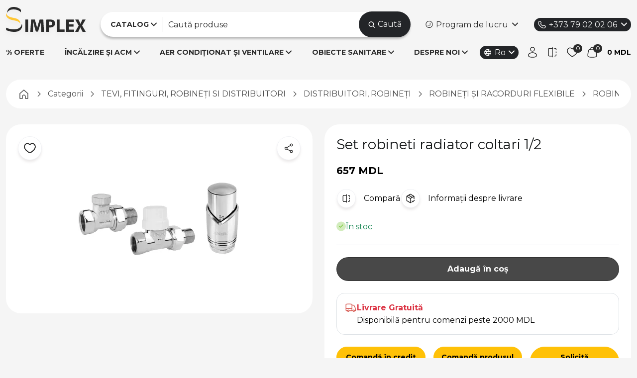

--- FILE ---
content_type: text/html; charset=UTF-8
request_url: https://simplex.md/set-robineti-radiator-coltari-12-tur-termostatic-retur-cap-termostat-4521046
body_size: 36334
content:
<!DOCTYPE html>
<html lang="ro">

<head><script>(function(w,i,g){w[g]=w[g]||[];if(typeof w[g].push=='function')w[g].push(i)})
(window,'GTM-WSVBP6X','google_tags_first_party');</script><script>(function(w,d,s,l){w[l]=w[l]||[];(function(){w[l].push(arguments);})('set', 'developer_id.dYzg1YT', true);
		w[l].push({'gtm.start':new Date().getTime(),event:'gtm.js'});var f=d.getElementsByTagName(s)[0],
		j=d.createElement(s);j.async=true;j.src='/7ew2/';
		f.parentNode.insertBefore(j,f);
		})(window,document,'script','dataLayer');</script>
    <meta charset="utf-8">
    <meta name="viewport" content="width=device-width, initial-scale=1">
    <meta name="csrf-token" content="cr6kC8FsKmKyi5YzVEft7wy0syJEywKF9YZ8HVS5">
    <meta name="theme-color" content="#1a202c">
        <title>Set robineti radiator coltari 1/2 | Simplex</title>

    <meta name="description" content="Set robineti radiator coltari 1/2&amp;quot; (tur termostatic + retur + cap termostat)">
    <meta name="keywords" content="FERRO Set robineti radiator coltari 1/2&quot; (tur termostatic + retur + cap termostat), crom">

    
    <meta property="og:title"       content="Set robineti radiator coltari 1/2">
    <meta property="og:description" content="Set robineti radiator coltari 1/2&amp;quot; (tur termostatic + retur + cap termostat)">
    <meta property="og:image"       content="https://simplex.md/storage/catalog/site-ro/set-robineti-radiator-coltari-12-tur-termostatic-retur-cap-termostat-1.jpeg">
    <meta property="og:url"         content="https://simplex.md/set-robineti-radiator-coltari-12-tur-termostatic-retur-cap-termostat-4521046">

    
    <meta name="twitter:card"        content="summary_large_image">
    <meta name="twitter:title"       content="Set robineti radiator coltari 1/2">
    <meta name="twitter:description" content="Set robineti radiator coltari 1/2&amp;quot; (tur termostatic + retur + cap termostat)">
    <meta name="twitter:image"       content="https://simplex.md/storage/catalog/site-ro/set-robineti-radiator-coltari-12-tur-termostatic-retur-cap-termostat-1.jpeg">

    
    <link rel="canonical" href="https://simplex.md/set-robineti-radiator-coltari-12-tur-termostatic-retur-cap-termostat-4521046">
    <meta name="robots" content="index,follow">
    
    

    <link rel="icon" type="image/png" href="/storage/favicon/favicon-96x96.png" sizes="96x96" />
    <link rel="icon" type="image/svg+xml" href="/storage/favicon/favicon.svg" />
    <link rel="shortcut icon" href="/storage/favicon/favicon.ico" />
    <link rel="apple-touch-icon" sizes="180x180" href="/storage/favicon/apple-touch-icon.png" />
    <meta name="apple-mobile-web-app-title" content="Simplex" />
    <link rel="manifest" href="/storage/favicon/site.webmanifest" />

    <!-- Preconnect to critical domains -->
    <link rel="preconnect" href="https://fonts.googleapis.com">
    <link rel="preconnect" href="https://fonts.gstatic.com" crossorigin>
    <link rel="dns-prefetch" href="https://connect.facebook.net">
    <link rel="dns-prefetch" href="https://www.googletagmanager.com">
    <link rel="dns-prefetch" href="https://embed.tawk.to">
    <link rel="dns-prefetch" href="/storage/">

    <!-- Font - optimized loading with font-display swap -->
    <link href="https://fonts.googleapis.com/css2?family=Montserrat:wght@400;700&display=swap" rel="stylesheet" media="print" onload="this.media='all'">

    <noscript>
        <link href="https://fonts.googleapis.com/css2?family=Montserrat:wght@400;700&display=swap" rel="stylesheet">
    </noscript>

    <!-- Scripts -->
    <link rel="preload" as="style" href="https://simplex.md/build/assets/app-DO1GkNSE.css" /><link rel="modulepreload" href="https://simplex.md/build/assets/app-DYuSI4Np.js" /><link rel="modulepreload" href="https://simplex.md/build/assets/vendor-W-19G7Oh.js" /><link rel="modulepreload" href="https://simplex.md/build/assets/navigation-DsRLufqH.js" /><link rel="modulepreload" href="https://simplex.md/build/assets/pagination-DtNP4Ni0.js" /><link rel="modulepreload" href="https://simplex.md/build/assets/autoplay-CWfwnkV3.js" /><link rel="modulepreload" href="https://simplex.md/build/assets/jquery-DpQUVChG.js" /><link rel="modulepreload" href="https://simplex.md/build/assets/classes-to-selector-CFU304S8.js" /><link rel="stylesheet" href="https://simplex.md/build/assets/app-DO1GkNSE.css" data-navigate-track="reload" /><script type="module" src="https://simplex.md/build/assets/app-DYuSI4Np.js" data-navigate-track="reload"></script>
    <!-- Styles -->
    <!-- Livewire Styles --><style >[wire\:loading][wire\:loading], [wire\:loading\.delay][wire\:loading\.delay], [wire\:loading\.inline-block][wire\:loading\.inline-block], [wire\:loading\.inline][wire\:loading\.inline], [wire\:loading\.block][wire\:loading\.block], [wire\:loading\.flex][wire\:loading\.flex], [wire\:loading\.table][wire\:loading\.table], [wire\:loading\.grid][wire\:loading\.grid], [wire\:loading\.inline-flex][wire\:loading\.inline-flex] {display: none;}[wire\:loading\.delay\.none][wire\:loading\.delay\.none], [wire\:loading\.delay\.shortest][wire\:loading\.delay\.shortest], [wire\:loading\.delay\.shorter][wire\:loading\.delay\.shorter], [wire\:loading\.delay\.short][wire\:loading\.delay\.short], [wire\:loading\.delay\.default][wire\:loading\.delay\.default], [wire\:loading\.delay\.long][wire\:loading\.delay\.long], [wire\:loading\.delay\.longer][wire\:loading\.delay\.longer], [wire\:loading\.delay\.longest][wire\:loading\.delay\.longest] {display: none;}[wire\:offline][wire\:offline] {display: none;}[wire\:dirty]:not(textarea):not(input):not(select) {display: none;}:root {--livewire-progress-bar-color: #2299dd;}[x-cloak] {display: none !important;}</style>

        <!-- Livewire Styles --><style >[wire\:loading][wire\:loading], [wire\:loading\.delay][wire\:loading\.delay], [wire\:loading\.inline-block][wire\:loading\.inline-block], [wire\:loading\.inline][wire\:loading\.inline], [wire\:loading\.block][wire\:loading\.block], [wire\:loading\.flex][wire\:loading\.flex], [wire\:loading\.table][wire\:loading\.table], [wire\:loading\.grid][wire\:loading\.grid], [wire\:loading\.inline-flex][wire\:loading\.inline-flex] {display: none;}[wire\:loading\.delay\.none][wire\:loading\.delay\.none], [wire\:loading\.delay\.shortest][wire\:loading\.delay\.shortest], [wire\:loading\.delay\.shorter][wire\:loading\.delay\.shorter], [wire\:loading\.delay\.short][wire\:loading\.delay\.short], [wire\:loading\.delay\.default][wire\:loading\.delay\.default], [wire\:loading\.delay\.long][wire\:loading\.delay\.long], [wire\:loading\.delay\.longer][wire\:loading\.delay\.longer], [wire\:loading\.delay\.longest][wire\:loading\.delay\.longest] {display: none;}[wire\:offline][wire\:offline] {display: none;}[wire\:dirty]:not(textarea):not(input):not(select) {display: none;}:root {--livewire-progress-bar-color: #2299dd;}[x-cloak] {display: none !important;}</style>
    <link rel="stylesheet" href="https://cdn.jsdelivr.net/npm/simple-lightbox@2.1.0/dist/simpleLightbox.min.css">
    <link rel="preload" as="style" href="https://simplex.md/build/assets/app-catalog-6tKfEBvk.css" /><link rel="stylesheet" href="https://simplex.md/build/assets/app-catalog-6tKfEBvk.css" data-navigate-track="reload" />
    <!--Start of Tawk.to Simplex Script - Deferred-->
    <script type="text/javascript">
        // Initialize Tawk_API immediately to prevent undefined errors
        window.Tawk_API = window.Tawk_API || {};
        window.Tawk_LoadStart = new Date();
        
        // Load Tawk.to after page load to avoid blocking
        window.addEventListener('load', function() {
            setTimeout(function() {
                (function(){
                    var s1 = document.createElement("script");
                    var s0 = document.getElementsByTagName("script")[0];
                    s1.async = true;
                    s1.src = 'https://embed.tawk.to/622c7e501ffac05b1d7e39a6/1ftusqqip';
                    s1.charset = 'UTF-8';
                    s1.setAttribute('crossorigin', '*');
                    
                    // Handle loading errors silently to prevent console spam
                    s1.onerror = function() {
                        console.warn('Tawk.to chat widget could not be loaded');
                    };
                    
                    s0.parentNode.insertBefore(s1, s0);
                })();
            }, 3000); // Load after 3 seconds
        });
    </script><!--End of Tawk.to Simplex Script-->
    <!-- Meta Pixel Code Simplex - Deferred -->
    <script>
        // Load FB Pixel after initial paint
        window.addEventListener('load', function() {
            setTimeout(function() {
                if (window.fbq) return; // Prevent double initialization
                
                !function(f,b,e,v,n,t,s) {
                    n = f.fbq = function() {
                        n.callMethod ? n.callMethod.apply(n, arguments) : n.queue.push(arguments);
                    };
                    if (!f._fbq) f._fbq = n;
                    n.push = n;
                    n.loaded = true;
                    n.version = '2.0';
                    n.queue = [];
                    t = b.createElement(e);
                    t.async = true;
                    t.src = v;
                    s = b.getElementsByTagName(e)[0];
                    s.parentNode.insertBefore(t, s);
                }(window, document, 'script', 'https://connect.facebook.net/en_US/fbevents.js');
                
                fbq('init', '664097121116880');
                fbq('track', 'PageView');
            }, 1000);
        });
    </script>
    <noscript><img height="1" width="1" style="display:none"
                            src="https://www.facebook.com/tr?id=664097121116880&ev=PageView&noscript=1"
        /></noscript><!-- End Meta Pixel Code Simplex --><!-- Google Tag Manager -->
        
        <script>(function(w,d,s,l,i){w[l]=w[l]||[];w[l].push({'gtm.start':
                new Date().getTime(),event:'gtm.js'});var f=d.getElementsByTagName(s)[0],
            j=d.createElement(s),dl=l!='dataLayer'?'&l='+l:'';j.async=true;j.src=
            'https://www.googletagmanager.com/gtm.js?id='+i+dl;f.parentNode.insertBefore(j,f);
        })(window,document,'script','dataLayer','GTM-WSVBP6X');</script>

   
    <script>
document.addEventListener('livewire:init', () => {
    // prevenim inițializarea multiplă
    if (window.__GA4_BRIDGE_INIT) return;
    window.__GA4_BRIDGE_INIT = true;

    window.dataLayer = window.dataLayer || [];

    const __gaOnce = new Set();
    function onceKey(d) {
        const ev   = d?.event ?? '';
        const tx   = d?.ecommerce?.transaction_id ?? '';
        const val  = d?.ecommerce?.value ?? '';
        const items = (d?.ecommerce?.items || [])
            .map(i => `${i.item_id || ''}:${i.quantity ?? 1}`)
            .join('|');
        return `${ev}|${tx}|${val}|${items}`;
    }

    const fbMap = {
        view_item_list: null,
        select_item: 'ViewContent',
        view_item: 'ViewContent',
        add_to_cart: 'AddToCart',
        remove_from_cart: null,
        view_cart: null,
        begin_checkout: 'InitiateCheckout',
        add_shipping_info: null,
        add_payment_info: 'AddPaymentInfo',
        purchase: 'Purchase',
    };

    function fbParamsFromGa(payload) {
        const items = payload?.ecommerce?.items || [];
        return {
            value: payload?.ecommerce?.value ?? null,
            currency: payload?.ecommerce?.currency ?? null,
            num_items: items.reduce((a, i) => a + (i.quantity ?? 1), 0),
            content_type: 'product',
            content_ids: items.map(i => i.item_id),
            contents: items.map(i => ({
                id: i.item_id,
                quantity: i.quantity ?? 1,
                item_price: i.price ?? null,
            })),
        };
    }

    function normalize(input) {
        const d = input?.detail ?? input ?? {};
        const payload = d.payload ? d.payload : d;
        const name = payload.ga_event || payload.event;
        const ecommerce = (payload.ecommerce && typeof payload.ecommerce === 'object' && !Array.isArray(payload.ecommerce)) ? payload.ecommerce : {};
        const eventId = payload.event_id || payload.eventId || null;
        return { name, ecommerce, eventId };
    }

    function handleGaEvent(input) {
        const { name, ecommerce, eventId } = normalize(input);
        if (!name) return;

        const ga4Payload = {
            event: name,
            ecommerce: ecommerce
        };

        const k = onceKey(ga4Payload);
        if (!__gaOnce.has(k)) {
            window.dataLayer.push(ga4Payload);
            console.log('4. Expediat catre dataLayer (GA4 format):', JSON.stringify(ga4Payload, null, 2));
            __gaOnce.add(k);
        } else {
            console.log('Event already sent, skipping:', k);
        }

        const fbName = fbMap[name];
        if (fbName && typeof fbq === 'function') {
            const params = fbParamsFromGa(ga4Payload);
            eventId ? fbq('track', fbName, params, { eventID: eventId }) : fbq('track', fbName, params);
        }
    }

    window.addEventListener('ga4', handleGaEvent);

    window.addEventListener('navigate', (e) => {
        const url = e?.detail?.url;
        if (url) window.location.href = url;
    });
    if (window.Livewire && typeof Livewire.on === 'function') {
        Livewire.on('navigate', ({ url }) => { if (url) window.location.href = url; });
    }
});
</script>


</head>

<body class="">
    <!-- Google Tag Manager (noscript) -->
    <noscript><iframe src="https://www.googletagmanager.com/ns.html?id=GTM-WSVBP6X" height="0" width="0" style="display:none;visibility:hidden"></iframe></noscript>
    <!-- End Google Tag Manager (noscript) -->

    <div wire:snapshot="{&quot;data&quot;:{&quot;cartItems&quot;:[null,{&quot;keys&quot;:[],&quot;class&quot;:&quot;Illuminate\\Database\\Eloquent\\Collection&quot;,&quot;modelClass&quot;:null,&quot;s&quot;:&quot;elcln&quot;}],&quot;tracking&quot;:[[],{&quot;s&quot;:&quot;arr&quot;}],&quot;lines&quot;:[[],{&quot;s&quot;:&quot;arr&quot;}],&quot;wishListItems&quot;:[[],{&quot;s&quot;:&quot;arr&quot;}],&quot;searchQuery&quot;:&quot;&quot;,&quot;contactPhone&quot;:&quot;&quot;,&quot;cart&quot;:[null,{&quot;class&quot;:&quot;App\\Models\\Cart&quot;,&quot;key&quot;:5015301,&quot;s&quot;:&quot;mdl&quot;}],&quot;wishList&quot;:[null,{&quot;class&quot;:&quot;App\\Models\\WishList&quot;,&quot;key&quot;:5015275,&quot;s&quot;:&quot;mdl&quot;}],&quot;comparationListCount&quot;:0,&quot;results&quot;:[[],{&quot;s&quot;:&quot;arr&quot;}],&quot;header_categories&quot;:[null,{&quot;keys&quot;:[4177422,4177420,4177428],&quot;class&quot;:&quot;Illuminate\\Database\\Eloquent\\Collection&quot;,&quot;modelClass&quot;:&quot;App\\Models\\Category&quot;,&quot;s&quot;:&quot;elcln&quot;}]},&quot;memo&quot;:{&quot;id&quot;:&quot;1B4hUoYKeSTHU5gpsMEJ&quot;,&quot;name&quot;:&quot;user.partials.header&quot;,&quot;path&quot;:&quot;set-robineti-radiator-coltari-12-tur-termostatic-retur-cap-termostat-4521046&quot;,&quot;method&quot;:&quot;GET&quot;,&quot;children&quot;:[],&quot;scripts&quot;:[],&quot;assets&quot;:[],&quot;errors&quot;:[],&quot;locale&quot;:&quot;ro&quot;},&quot;checksum&quot;:&quot;b37823113d1eb278a4fc5d09880404c9cb22eac0c22e98c4e1f811bc0f6457c7&quot;}" wire:effects="{&quot;listeners&quot;:[&quot;add-to-cart&quot;,&quot;remove-from-cart&quot;,&quot;add-to-comparison&quot;,&quot;remove-from-comparison&quot;,&quot;decrement-cart-item&quot;,&quot;increment-cart-item&quot;,&quot;toggle-wishlist&quot;]}" wire:id="1B4hUoYKeSTHU5gpsMEJ">
    <header class="header">
        <div class="container-xl">
            <div class="header_top d-flex align-items-center">
                <a href="/" class="col-auto d-none d-xl-flex header_logo">
                    <img src="/storage//assets/img/logo.svg?w=100" alt="Simplex" width="160" height="50"
                        class="img-fluid" fetchpriority="high">
                    <img src="/storage//assets/img/logo--wh.svg" alt="Simplex" width="160"
                        height="50" class="img-fluid logo-wh">
                </a>



                <div class="col d-flex flex-wrap header-search" wire:ignore.self>
                    <nav class="header-nav d-none d-xl-block">
                        <div class="header-nav_main has-submenu">
                            <a href="https://simplex.md/catalog">
                                <strong>Catalog</strong>
                            </a>

                            <div class="header-nav_dropdown header-nav_dropdown--catalog card-shadow">
                                <div class="overflow-x-hidden overflow-y-auto h-100 scrollbar">
                                    <div class="row flex-nowrap gxuser.-4">
                                        <div class="col-auto pe-4 js-header-nav-cat">
                                            <!--[if BLOCK]><![endif]-->                                                                                                <a href="https://simplex.md/incalzire-si-acm"
                                                    data-submenu="sm_4177422"
                                                    class="header-nav_cat has-submenu header-nav_cat--ico  active ">

                                                    <!--[if BLOCK]><![endif]-->                                                        <img
                                                        src="data:image/svg+xml,%3Csvg xmlns='http://www.w3.org/2000/svg' width='32' height='32'/%3E"
                                                        data-src="/storage/categories-icons/order/ctg-1.svg?v=1.1?w=32"
                                                        data-srcset="/storage/categories-icons/order/ctg-1.svg?v=1.1?w=32 1x,
                                                                /storage/categories-icons/order/ctg-1.svg?v=1.1?w=48 1.5x,
                                                                /storage/categories-icons/order/ctg-1.svg?v=1.1?w=64 2x"
                                                        alt="ÎNCĂLZIRE ȘI ACM"
                                                        width="32"
                                                        height="32"
                                                        class="lazy-load"
                                                        decoding="async">
                                                    <!--[if ENDBLOCK]><![endif]-->
                                                    ÎNCĂLZIRE ȘI ACM
                                                </a>
                                                                                                                                            <a href="https://simplex.md/obiecte-sanitare"
                                                    data-submenu="sm_4177428"
                                                    class="header-nav_cat has-submenu header-nav_cat--ico ">

                                                    <!--[if BLOCK]><![endif]-->                                                        <img
                                                        src="data:image/svg+xml,%3Csvg xmlns='http://www.w3.org/2000/svg' width='32' height='32'/%3E"
                                                        data-src="/storage/categories-icons/order/ctg-2.svg?v=1.1?w=32"
                                                        data-srcset="/storage/categories-icons/order/ctg-2.svg?v=1.1?w=32 1x,
                                                                /storage/categories-icons/order/ctg-2.svg?v=1.1?w=48 1.5x,
                                                                /storage/categories-icons/order/ctg-2.svg?v=1.1?w=64 2x"
                                                        alt="OBIECTE SANITARE"
                                                        width="32"
                                                        height="32"
                                                        class="lazy-load"
                                                        decoding="async">
                                                    <!--[if ENDBLOCK]><![endif]-->
                                                    OBIECTE SANITARE
                                                </a>
                                                                                                                                            <a href="https://simplex.md/aer-conditionat-si-ventilare"
                                                    data-submenu="sm_4177420"
                                                    class="header-nav_cat has-submenu header-nav_cat--ico ">

                                                    <!--[if BLOCK]><![endif]-->                                                        <img
                                                        src="data:image/svg+xml,%3Csvg xmlns='http://www.w3.org/2000/svg' width='32' height='32'/%3E"
                                                        data-src="/storage/categories-icons/order/ctg-3.svg?v=1.1?w=32"
                                                        data-srcset="/storage/categories-icons/order/ctg-3.svg?v=1.1?w=32 1x,
                                                                /storage/categories-icons/order/ctg-3.svg?v=1.1?w=48 1.5x,
                                                                /storage/categories-icons/order/ctg-3.svg?v=1.1?w=64 2x"
                                                        alt="AER CONDIȚIONAT ȘI VENTILARE"
                                                        width="32"
                                                        height="32"
                                                        class="lazy-load"
                                                        decoding="async">
                                                    <!--[if ENDBLOCK]><![endif]-->
                                                    AER CONDIȚIONAT ȘI VENTILARE
                                                </a>
                                                                                                                                            <a href="https://simplex.md/energie-regenerabila"
                                                    data-submenu="sm_4177427"
                                                    class="header-nav_cat has-submenu header-nav_cat--ico ">

                                                    <!--[if BLOCK]><![endif]-->                                                        <img
                                                        src="data:image/svg+xml,%3Csvg xmlns='http://www.w3.org/2000/svg' width='32' height='32'/%3E"
                                                        data-src="/storage/categories-icons/order/ctg-4.svg?v=1.1?w=32"
                                                        data-srcset="/storage/categories-icons/order/ctg-4.svg?v=1.1?w=32 1x,
                                                                /storage/categories-icons/order/ctg-4.svg?v=1.1?w=48 1.5x,
                                                                /storage/categories-icons/order/ctg-4.svg?v=1.1?w=64 2x"
                                                        alt="POMPE DE CĂLDURĂ ȘI ENERGIE REGENERABILĂ"
                                                        width="32"
                                                        height="32"
                                                        class="lazy-load"
                                                        decoding="async">
                                                    <!--[if ENDBLOCK]><![endif]-->
                                                    POMPE DE CĂLDURĂ ȘI ENERGIE REGENERABILĂ
                                                </a>
                                                                                                                                            <a href="https://simplex.md/sisteme-de-canalizare"
                                                    data-submenu="sm_4177421"
                                                    class="header-nav_cat has-submenu header-nav_cat--ico ">

                                                    <!--[if BLOCK]><![endif]-->                                                        <img
                                                        src="data:image/svg+xml,%3Csvg xmlns='http://www.w3.org/2000/svg' width='32' height='32'/%3E"
                                                        data-src="/storage/categories-icons/order/ctg-5.svg?v=1.1?w=32"
                                                        data-srcset="/storage/categories-icons/order/ctg-5.svg?v=1.1?w=32 1x,
                                                                /storage/categories-icons/order/ctg-5.svg?v=1.1?w=48 1.5x,
                                                                /storage/categories-icons/order/ctg-5.svg?v=1.1?w=64 2x"
                                                        alt="SISTEME DE CANALIZARE"
                                                        width="32"
                                                        height="32"
                                                        class="lazy-load"
                                                        decoding="async">
                                                    <!--[if ENDBLOCK]><![endif]-->
                                                    SISTEME DE CANALIZARE
                                                </a>
                                                                                                                                            <a href="https://simplex.md/tevi-fitinguri-robineti-si-distribuitori"
                                                    data-submenu="sm_4177426"
                                                    class="header-nav_cat has-submenu header-nav_cat--ico ">

                                                    <!--[if BLOCK]><![endif]-->                                                        <img
                                                        src="data:image/svg+xml,%3Csvg xmlns='http://www.w3.org/2000/svg' width='32' height='32'/%3E"
                                                        data-src="/storage/categories-icons/order/ctg-6.svg?v=1.1?w=32"
                                                        data-srcset="/storage/categories-icons/order/ctg-6.svg?v=1.1?w=32 1x,
                                                                /storage/categories-icons/order/ctg-6.svg?v=1.1?w=48 1.5x,
                                                                /storage/categories-icons/order/ctg-6.svg?v=1.1?w=64 2x"
                                                        alt="TEVI, FITINGURI, ROBINEȚI SI DISTRIBUITORI"
                                                        width="32"
                                                        height="32"
                                                        class="lazy-load"
                                                        decoding="async">
                                                    <!--[if ENDBLOCK]><![endif]-->
                                                    TEVI, FITINGURI, ROBINEȚI SI DISTRIBUITORI
                                                </a>
                                                                                                                                            <a href="https://simplex.md/pompe-si-vase-de-expansiune"
                                                    data-submenu="sm_4177424"
                                                    class="header-nav_cat has-submenu header-nav_cat--ico ">

                                                    <!--[if BLOCK]><![endif]-->                                                        <img
                                                        src="data:image/svg+xml,%3Csvg xmlns='http://www.w3.org/2000/svg' width='32' height='32'/%3E"
                                                        data-src="/storage/categories-icons/order/ctg-7.svg?v=1.1?w=32"
                                                        data-srcset="/storage/categories-icons/order/ctg-7.svg?v=1.1?w=32 1x,
                                                                /storage/categories-icons/order/ctg-7.svg?v=1.1?w=48 1.5x,
                                                                /storage/categories-icons/order/ctg-7.svg?v=1.1?w=64 2x"
                                                        alt="POMPE ȘI VASE DE EXPANSIUNE"
                                                        width="32"
                                                        height="32"
                                                        class="lazy-load"
                                                        decoding="async">
                                                    <!--[if ENDBLOCK]><![endif]-->
                                                    POMPE ȘI VASE DE EXPANSIUNE
                                                </a>
                                                                                                                                            <a href="https://simplex.md/filtre-rezervoare-contoare"
                                                    data-submenu="sm_4177425"
                                                    class="header-nav_cat has-submenu header-nav_cat--ico ">

                                                    <!--[if BLOCK]><![endif]-->                                                        <img
                                                        src="data:image/svg+xml,%3Csvg xmlns='http://www.w3.org/2000/svg' width='32' height='32'/%3E"
                                                        data-src="/storage/categories-icons/order/ctg-8.svg?v=1.1?w=32"
                                                        data-srcset="/storage/categories-icons/order/ctg-8.svg?v=1.1?w=32 1x,
                                                                /storage/categories-icons/order/ctg-8.svg?v=1.1?w=48 1.5x,
                                                                /storage/categories-icons/order/ctg-8.svg?v=1.1?w=64 2x"
                                                        alt="FILTRE ȘI DEDURIZARE"
                                                        width="32"
                                                        height="32"
                                                        class="lazy-load"
                                                        decoding="async">
                                                    <!--[if ENDBLOCK]><![endif]-->
                                                    FILTRE ȘI DEDURIZARE
                                                </a>
                                                                                                                                            <a href="https://simplex.md/instrumente-accesorii-montaj-solutii-chimice"
                                                    data-submenu="sm_4177423"
                                                    class="header-nav_cat has-submenu header-nav_cat--ico ">

                                                    <!--[if BLOCK]><![endif]-->                                                        <img
                                                        src="data:image/svg+xml,%3Csvg xmlns='http://www.w3.org/2000/svg' width='32' height='32'/%3E"
                                                        data-src="/storage/categories-icons/order/ctg-9.svg?v=1.1?w=32"
                                                        data-srcset="/storage/categories-icons/order/ctg-9.svg?v=1.1?w=32 1x,
                                                                /storage/categories-icons/order/ctg-9.svg?v=1.1?w=48 1.5x,
                                                                /storage/categories-icons/order/ctg-9.svg?v=1.1?w=64 2x"
                                                        alt="INSTRUMENTE, ACCESORII MONTAJ, SOLUȚII CHIMICE"
                                                        width="32"
                                                        height="32"
                                                        class="lazy-load"
                                                        decoding="async">
                                                    <!--[if ENDBLOCK]><![endif]-->
                                                    INSTRUMENTE, ACCESORII MONTAJ, SOLUȚII CHIMICE
                                                </a>
                                            <!--[if ENDBLOCK]><![endif]-->

                                        <a href="https://simplex.md/oferte"
                                            class="header-nav_cat header-nav_cat--ico header-nav_cat--accent js-nosubmenu">
                                            <img src="data:image/svg+xml,%3Csvg xmlns='http://www.w3.org/2000/svg' width='32' height='32'/%3E"
                                                data-src="/storage/categories-icons/oferte.svg?w=32"
                                                data-srcset="/storage/categories-icons/oferte.svg?w=32 1x,
                                                        /storage/categories-icons/oferte.svg?w=48 1.5x,
                                                        /storage/categories-icons/oferte.svg?w=64 2x"
                                                alt="Oferte" width="32" height="32" class="lazy-load" decoding="async">
                                            Oferte
                                        </a>
                                        </div>

                                        <div class="col header-nav_border js-header-nav-submenu">
                                            <!--[if BLOCK]><![endif]-->                                                <div data-submenu="sm_4177422" class="header-nav_submenu"                                                     style="display: block"
                                                >
                                                    <div class="row g-3">
                                                        <!--[if BLOCK]><![endif]-->                                                                                                                        <div class="col-3 subcat-wrapper">
                                                                <a href="https://simplex.md/incalzire-si-acm/centrale-termice"
                                                                   class="header-nav_subcat subcat-id_4177442">

                                                                    <span class="mb-2">CENTRALE TERMICE</span>

                                                                    
                                                                    <img
                                                                        src="data:image/svg+xml,%3Csvg xmlns='http://www.w3.org/2000/svg' viewBox='0 0 250 250'/%3E"
                                                                        data-src="/storage/catalog/POZE%20CATEGORII%20GRAD_1/INCALZIRE%20SI%20ACM/vitodens.jpg?w=250"
                                                                        alt="CENTRALE TERMICE"
                                                                        data-srcset="
                                                                       /storage/catalog/POZE%20CATEGORII%20GRAD_1/INCALZIRE%20SI%20ACM/vitodens.jpg?w=250 1x,
                                                                       /storage/catalog/POZE%20CATEGORII%20GRAD_1/INCALZIRE%20SI%20ACM/vitodens.jpg?w=350 1.5x,
                                                                       /storage/catalog/POZE%20CATEGORII%20GRAD_1/INCALZIRE%20SI%20ACM/vitodens.jpg?w=450 2x"
                                                                    class="img-fluid lazy-load"
                                                                    decoding="async"
                                                                >
                                                                </a>
                                                            </div>
                                                                                                                                                                                <div class="col-3 subcat-wrapper">
                                                                <a href="https://simplex.md/incalzire-si-acm/cazane-pe-combustibil-solid"
                                                                   class="header-nav_subcat subcat-id_4177440">

                                                                    <span class="mb-2">CAZANE PE COMBUSTIBIL SOLID</span>

                                                                    
                                                                    <img
                                                                        src="data:image/svg+xml,%3Csvg xmlns='http://www.w3.org/2000/svg' viewBox='0 0 250 250'/%3E"
                                                                        data-src="/storage/.tmb/imagini%20categorii%20principale/AERFILD-DUO-15KW-Photoroom.png?w=250"
                                                                        alt="CAZANE PE COMBUSTIBIL SOLID"
                                                                        data-srcset="
                                                                       /storage/.tmb/imagini%20categorii%20principale/AERFILD-DUO-15KW-Photoroom.png?w=250 1x,
                                                                       /storage/.tmb/imagini%20categorii%20principale/AERFILD-DUO-15KW-Photoroom.png?w=350 1.5x,
                                                                       /storage/.tmb/imagini%20categorii%20principale/AERFILD-DUO-15KW-Photoroom.png?w=450 2x"
                                                                    class="img-fluid lazy-load"
                                                                    decoding="async"
                                                                >
                                                                </a>
                                                            </div>
                                                                                                                                                                                <div class="col-3 subcat-wrapper">
                                                                <a href="https://simplex.md/incalzire-si-acm/boilere-si-vase-de-acumulare"
                                                                   class="header-nav_subcat subcat-id_4177441">

                                                                    <span class="mb-2">BOILERE ȘI VASE DE ACUMULARE</span>

                                                                    
                                                                    <img
                                                                        src="data:image/svg+xml,%3Csvg xmlns='http://www.w3.org/2000/svg' viewBox='0 0 250 250'/%3E"
                                                                        data-src="/storage/.tmb/imagini%20categorii%20principale/Boilere%201%20%281%29%201.png?w=250"
                                                                        alt="BOILERE ȘI VASE DE ACUMULARE"
                                                                        data-srcset="
                                                                       /storage/.tmb/imagini%20categorii%20principale/Boilere%201%20%281%29%201.png?w=250 1x,
                                                                       /storage/.tmb/imagini%20categorii%20principale/Boilere%201%20%281%29%201.png?w=350 1.5x,
                                                                       /storage/.tmb/imagini%20categorii%20principale/Boilere%201%20%281%29%201.png?w=450 2x"
                                                                    class="img-fluid lazy-load"
                                                                    decoding="async"
                                                                >
                                                                </a>
                                                            </div>
                                                                                                                                                                                <div class="col-3 subcat-wrapper">
                                                                <a href="https://simplex.md/incalzire-si-acm/radiatoare"
                                                                   class="header-nav_subcat subcat-id_4177446">

                                                                    <span class="mb-2">RADIATOARE</span>

                                                                    
                                                                    <img
                                                                        src="data:image/svg+xml,%3Csvg xmlns='http://www.w3.org/2000/svg' viewBox='0 0 250 250'/%3E"
                                                                        data-src="/storage/.tmb/imagini%20categorii%20principale/global-vip-black-0000%20%281%29-Photoroom%202.png?w=250"
                                                                        alt="RADIATOARE"
                                                                        data-srcset="
                                                                       /storage/.tmb/imagini%20categorii%20principale/global-vip-black-0000%20%281%29-Photoroom%202.png?w=250 1x,
                                                                       /storage/.tmb/imagini%20categorii%20principale/global-vip-black-0000%20%281%29-Photoroom%202.png?w=350 1.5x,
                                                                       /storage/.tmb/imagini%20categorii%20principale/global-vip-black-0000%20%281%29-Photoroom%202.png?w=450 2x"
                                                                    class="img-fluid lazy-load"
                                                                    decoding="async"
                                                                >
                                                                </a>
                                                            </div>
                                                                                                                                                                                <div class="col-3 subcat-wrapper">
                                                                <a href="https://simplex.md/incalzire-si-acm/automatizari-si-termostate"
                                                                   class="header-nav_subcat subcat-id_4177445">

                                                                    <span class="mb-2">AUTOMATIZĂRI ȘI TERMOSTATE</span>

                                                                    
                                                                    <img
                                                                        src="data:image/svg+xml,%3Csvg xmlns='http://www.w3.org/2000/svg' viewBox='0 0 250 250'/%3E"
                                                                        data-src="/storage/.tmb/imagini%20categorii%20principale/automatiz%C4%83ri%20%C8%99i%20termostate%202.png?w=250"
                                                                        alt="AUTOMATIZĂRI ȘI TERMOSTATE"
                                                                        data-srcset="
                                                                       /storage/.tmb/imagini%20categorii%20principale/automatiz%C4%83ri%20%C8%99i%20termostate%202.png?w=250 1x,
                                                                       /storage/.tmb/imagini%20categorii%20principale/automatiz%C4%83ri%20%C8%99i%20termostate%202.png?w=350 1.5x,
                                                                       /storage/.tmb/imagini%20categorii%20principale/automatiz%C4%83ri%20%C8%99i%20termostate%202.png?w=450 2x"
                                                                    class="img-fluid lazy-load"
                                                                    decoding="async"
                                                                >
                                                                </a>
                                                            </div>
                                                                                                                                                                                <div class="col-3 subcat-wrapper">
                                                                <a href="https://simplex.md/incalzire-si-acm/sisteme-de-incalzire-in-pardoseala"
                                                                   class="header-nav_subcat subcat-id_4177439">

                                                                    <span class="mb-2">SISTEME DE ÎNCĂLZIRE ÎN PARDOSEALĂ</span>

                                                                    
                                                                    <img
                                                                        src="data:image/svg+xml,%3Csvg xmlns='http://www.w3.org/2000/svg' viewBox='0 0 250 250'/%3E"
                                                                        data-src="/storage/.tmb/imagini%20categorii%20principale/Unibox%20E-RTL%20model%202020%2C%20capac%20alb%20Simplex%20md%202.png?w=250"
                                                                        alt="SISTEME DE ÎNCĂLZIRE ÎN PARDOSEALĂ"
                                                                        data-srcset="
                                                                       /storage/.tmb/imagini%20categorii%20principale/Unibox%20E-RTL%20model%202020%2C%20capac%20alb%20Simplex%20md%202.png?w=250 1x,
                                                                       /storage/.tmb/imagini%20categorii%20principale/Unibox%20E-RTL%20model%202020%2C%20capac%20alb%20Simplex%20md%202.png?w=350 1.5x,
                                                                       /storage/.tmb/imagini%20categorii%20principale/Unibox%20E-RTL%20model%202020%2C%20capac%20alb%20Simplex%20md%202.png?w=450 2x"
                                                                    class="img-fluid lazy-load"
                                                                    decoding="async"
                                                                >
                                                                </a>
                                                            </div>
                                                                                                                                                                                <div class="col-3 subcat-wrapper">
                                                                <a href="https://simplex.md/incalzire-si-acm/industriale"
                                                                   class="header-nav_subcat subcat-id_4177447">

                                                                    <span class="mb-2">ECHIPAMENTE PENTRU APLICAȚII INDUSTRIALE</span>

                                                                    
                                                                    <img
                                                                        src="data:image/svg+xml,%3Csvg xmlns='http://www.w3.org/2000/svg' viewBox='0 0 250 250'/%3E"
                                                                        data-src="/storage/.tmb/imagini%20categorii%20principale/industriale-Photoroom%201.png?w=250"
                                                                        alt="ECHIPAMENTE PENTRU APLICAȚII INDUSTRIALE"
                                                                        data-srcset="
                                                                       /storage/.tmb/imagini%20categorii%20principale/industriale-Photoroom%201.png?w=250 1x,
                                                                       /storage/.tmb/imagini%20categorii%20principale/industriale-Photoroom%201.png?w=350 1.5x,
                                                                       /storage/.tmb/imagini%20categorii%20principale/industriale-Photoroom%201.png?w=450 2x"
                                                                    class="img-fluid lazy-load"
                                                                    decoding="async"
                                                                >
                                                                </a>
                                                            </div>
                                                                                                                                                                                <div class="col-3 subcat-wrapper">
                                                                <a href="https://simplex.md/incalzire-si-acm/convectoare-electrice"
                                                                   class="header-nav_subcat subcat-id_4177444">

                                                                    <span class="mb-2">CONVECTOARE ELECTRICE</span>

                                                                    
                                                                    <img
                                                                        src="data:image/svg+xml,%3Csvg xmlns='http://www.w3.org/2000/svg' viewBox='0 0 250 250'/%3E"
                                                                        data-src="/storage/.tmb/imagini%20categorii%20principale/convectoare%20electrice-Photoroom%201.png?w=250"
                                                                        alt="CONVECTOARE ELECTRICE"
                                                                        data-srcset="
                                                                       /storage/.tmb/imagini%20categorii%20principale/convectoare%20electrice-Photoroom%201.png?w=250 1x,
                                                                       /storage/.tmb/imagini%20categorii%20principale/convectoare%20electrice-Photoroom%201.png?w=350 1.5x,
                                                                       /storage/.tmb/imagini%20categorii%20principale/convectoare%20electrice-Photoroom%201.png?w=450 2x"
                                                                    class="img-fluid lazy-load"
                                                                    decoding="async"
                                                                >
                                                                </a>
                                                            </div>
                                                        <!--[if ENDBLOCK]><![endif]-->
                                                    </div>
                                                </div>
                                                                                            <div data-submenu="sm_4177428" class="header-nav_submenu" >
                                                    <div class="row g-3">
                                                        <!--[if BLOCK]><![endif]-->                                                                                                                        <div class="col-3 subcat-wrapper">
                                                                <a href="https://simplex.md/obiecte-sanitare/cazi-de-baie"
                                                                   class="header-nav_subcat subcat-id_4177468">

                                                                    <span class="mb-2">CĂZI DE BAIE</span>

                                                                    
                                                                    <img
                                                                        src="data:image/svg+xml,%3Csvg xmlns='http://www.w3.org/2000/svg' viewBox='0 0 250 250'/%3E"
                                                                        data-src="/storage/.tmb/imagini%20categorii%20principale/10202309371658803887__w1024-Photoroom%201.png?w=250"
                                                                        alt="CĂZI DE BAIE"
                                                                        data-srcset="
                                                                       /storage/.tmb/imagini%20categorii%20principale/10202309371658803887__w1024-Photoroom%201.png?w=250 1x,
                                                                       /storage/.tmb/imagini%20categorii%20principale/10202309371658803887__w1024-Photoroom%201.png?w=350 1.5x,
                                                                       /storage/.tmb/imagini%20categorii%20principale/10202309371658803887__w1024-Photoroom%201.png?w=450 2x"
                                                                    class="img-fluid lazy-load"
                                                                    decoding="async"
                                                                >
                                                                </a>
                                                            </div>
                                                                                                                                                                                <div class="col-3 subcat-wrapper">
                                                                <a href="https://simplex.md/obiecte-sanitare/vase-wc-bideuri-pisoare-si-capace"
                                                                   class="header-nav_subcat subcat-id_4177469">

                                                                    <span class="mb-2">VASE WC, BIDEURI, PISOARE ȘI CAPACE</span>

                                                                    
                                                                    <img
                                                                        src="data:image/svg+xml,%3Csvg xmlns='http://www.w3.org/2000/svg' viewBox='0 0 250 250'/%3E"
                                                                        data-src="/storage/.tmb/imagini%20categorii%20principale/Group%201171275558.png?w=250"
                                                                        alt="VASE WC, BIDEURI, PISOARE ȘI CAPACE"
                                                                        data-srcset="
                                                                       /storage/.tmb/imagini%20categorii%20principale/Group%201171275558.png?w=250 1x,
                                                                       /storage/.tmb/imagini%20categorii%20principale/Group%201171275558.png?w=350 1.5x,
                                                                       /storage/.tmb/imagini%20categorii%20principale/Group%201171275558.png?w=450 2x"
                                                                    class="img-fluid lazy-load"
                                                                    decoding="async"
                                                                >
                                                                </a>
                                                            </div>
                                                                                                                                                                                <div class="col-3 subcat-wrapper">
                                                                <a href="https://simplex.md/obiecte-sanitare/cabine-paravane-cadite-si-rigole-dus"
                                                                   class="header-nav_subcat subcat-id_4177473">

                                                                    <span class="mb-2">CABINE, PARAVANE, CĂDIȚE ȘI RIGOLE DE DUȘ</span>

                                                                    
                                                                    <img
                                                                        src="data:image/svg+xml,%3Csvg xmlns='http://www.w3.org/2000/svg' viewBox='0 0 250 250'/%3E"
                                                                        data-src="/storage/.tmb/imagini%20categorii%20principale/image%2047.png?w=250"
                                                                        alt="CABINE, PARAVANE, CĂDIȚE ȘI RIGOLE DE DUȘ"
                                                                        data-srcset="
                                                                       /storage/.tmb/imagini%20categorii%20principale/image%2047.png?w=250 1x,
                                                                       /storage/.tmb/imagini%20categorii%20principale/image%2047.png?w=350 1.5x,
                                                                       /storage/.tmb/imagini%20categorii%20principale/image%2047.png?w=450 2x"
                                                                    class="img-fluid lazy-load"
                                                                    decoding="async"
                                                                >
                                                                </a>
                                                            </div>
                                                                                                                                                                                <div class="col-3 subcat-wrapper">
                                                                <a href="https://simplex.md/obiecte-sanitare/baterii-si-dusuri-igienice"
                                                                   class="header-nav_subcat subcat-id_4177470">

                                                                    <span class="mb-2">BATERII ȘI DUȘURI IGIENICE</span>

                                                                    
                                                                    <img
                                                                        src="data:image/svg+xml,%3Csvg xmlns='http://www.w3.org/2000/svg' viewBox='0 0 250 250'/%3E"
                                                                        data-src="/storage/.tmb/imagini%20categorii%20principale/Group%201171275541.png?w=250"
                                                                        alt="BATERII ȘI DUȘURI IGIENICE"
                                                                        data-srcset="
                                                                       /storage/.tmb/imagini%20categorii%20principale/Group%201171275541.png?w=250 1x,
                                                                       /storage/.tmb/imagini%20categorii%20principale/Group%201171275541.png?w=350 1.5x,
                                                                       /storage/.tmb/imagini%20categorii%20principale/Group%201171275541.png?w=450 2x"
                                                                    class="img-fluid lazy-load"
                                                                    decoding="async"
                                                                >
                                                                </a>
                                                            </div>
                                                                                                                                                                                <div class="col-3 subcat-wrapper">
                                                                <a href="https://simplex.md/obiecte-sanitare/lavoare"
                                                                   class="header-nav_subcat subcat-id_4177478">

                                                                    <span class="mb-2">LAVOARE</span>

                                                                    
                                                                    <img
                                                                        src="data:image/svg+xml,%3Csvg xmlns='http://www.w3.org/2000/svg' viewBox='0 0 250 250'/%3E"
                                                                        data-src="/storage/.tmb/imagini%20categorii%20principale/egerg55-Photoroom%201.png?w=250"
                                                                        alt="LAVOARE"
                                                                        data-srcset="
                                                                       /storage/.tmb/imagini%20categorii%20principale/egerg55-Photoroom%201.png?w=250 1x,
                                                                       /storage/.tmb/imagini%20categorii%20principale/egerg55-Photoroom%201.png?w=350 1.5x,
                                                                       /storage/.tmb/imagini%20categorii%20principale/egerg55-Photoroom%201.png?w=450 2x"
                                                                    class="img-fluid lazy-load"
                                                                    decoding="async"
                                                                >
                                                                </a>
                                                            </div>
                                                                                                                                                                                <div class="col-3 subcat-wrapper">
                                                                <a href="https://simplex.md/obiecte-sanitare/mobiliere-de-baie-si-oglinzi"
                                                                   class="header-nav_subcat subcat-id_4177472">

                                                                    <span class="mb-2">MOBILIERE DE BAIE ȘI OGLINZI</span>

                                                                    
                                                                    <img
                                                                        src="data:image/svg+xml,%3Csvg xmlns='http://www.w3.org/2000/svg' viewBox='0 0 250 250'/%3E"
                                                                        data-src="/storage/.tmb/imagini%20categorii%20principale/Group%201171275560.png?w=250"
                                                                        alt="MOBILIERE DE BAIE ȘI OGLINZI"
                                                                        data-srcset="
                                                                       /storage/.tmb/imagini%20categorii%20principale/Group%201171275560.png?w=250 1x,
                                                                       /storage/.tmb/imagini%20categorii%20principale/Group%201171275560.png?w=350 1.5x,
                                                                       /storage/.tmb/imagini%20categorii%20principale/Group%201171275560.png?w=450 2x"
                                                                    class="img-fluid lazy-load"
                                                                    decoding="async"
                                                                >
                                                                </a>
                                                            </div>
                                                                                                                                                                                <div class="col-3 subcat-wrapper">
                                                                <a href="https://simplex.md/obiecte-sanitare/chiuvete-de-bucatarie-si-accesorii"
                                                                   class="header-nav_subcat subcat-id_4177474">

                                                                    <span class="mb-2">CHIUVETE DE BUCĂTĂRIE ȘI ACCESORII</span>

                                                                    
                                                                    <img
                                                                        src="data:image/svg+xml,%3Csvg xmlns='http://www.w3.org/2000/svg' viewBox='0 0 250 250'/%3E"
                                                                        data-src="/storage/.tmb/imagini%20categorii%20principale/DRGM2_48_78BA-Photoroom%201.png?w=250"
                                                                        alt="CHIUVETE DE BUCĂTĂRIE ȘI ACCESORII"
                                                                        data-srcset="
                                                                       /storage/.tmb/imagini%20categorii%20principale/DRGM2_48_78BA-Photoroom%201.png?w=250 1x,
                                                                       /storage/.tmb/imagini%20categorii%20principale/DRGM2_48_78BA-Photoroom%201.png?w=350 1.5x,
                                                                       /storage/.tmb/imagini%20categorii%20principale/DRGM2_48_78BA-Photoroom%201.png?w=450 2x"
                                                                    class="img-fluid lazy-load"
                                                                    decoding="async"
                                                                >
                                                                </a>
                                                            </div>
                                                                                                                                                                                <div class="col-3 subcat-wrapper">
                                                                <a href="https://simplex.md/obiecte-sanitare/instalatii-si-clapete"
                                                                   class="header-nav_subcat subcat-id_4177475">

                                                                    <span class="mb-2">INSTALAȚII ȘI CLAPETE</span>

                                                                    
                                                                    <img
                                                                        src="data:image/svg+xml,%3Csvg xmlns='http://www.w3.org/2000/svg' viewBox='0 0 250 250'/%3E"
                                                                        data-src="/storage/.tmb/imagini%20categorii%20principale/Group%201171275547.png?w=250"
                                                                        alt="INSTALAȚII ȘI CLAPETE"
                                                                        data-srcset="
                                                                       /storage/.tmb/imagini%20categorii%20principale/Group%201171275547.png?w=250 1x,
                                                                       /storage/.tmb/imagini%20categorii%20principale/Group%201171275547.png?w=350 1.5x,
                                                                       /storage/.tmb/imagini%20categorii%20principale/Group%201171275547.png?w=450 2x"
                                                                    class="img-fluid lazy-load"
                                                                    decoding="async"
                                                                >
                                                                </a>
                                                            </div>
                                                                                                                                                                                <div class="col-3 subcat-wrapper">
                                                                <a href="https://simplex.md/obiecte-sanitare/sifoane-si-scurgeri"
                                                                   class="header-nav_subcat subcat-id_4177477">

                                                                    <span class="mb-2">SIFOANE ȘI SCURGERI</span>

                                                                    
                                                                    <img
                                                                        src="data:image/svg+xml,%3Csvg xmlns='http://www.w3.org/2000/svg' viewBox='0 0 250 250'/%3E"
                                                                        data-src="/storage/.tmb/imagini%20categorii%20principale/Sifon%20cromat%20lavoar%20Ferro%20114x32%20teava%20scurgere%20reglabila-Photoroom%201.png?w=250"
                                                                        alt="SIFOANE ȘI SCURGERI"
                                                                        data-srcset="
                                                                       /storage/.tmb/imagini%20categorii%20principale/Sifon%20cromat%20lavoar%20Ferro%20114x32%20teava%20scurgere%20reglabila-Photoroom%201.png?w=250 1x,
                                                                       /storage/.tmb/imagini%20categorii%20principale/Sifon%20cromat%20lavoar%20Ferro%20114x32%20teava%20scurgere%20reglabila-Photoroom%201.png?w=350 1.5x,
                                                                       /storage/.tmb/imagini%20categorii%20principale/Sifon%20cromat%20lavoar%20Ferro%20114x32%20teava%20scurgere%20reglabila-Photoroom%201.png?w=450 2x"
                                                                    class="img-fluid lazy-load"
                                                                    decoding="async"
                                                                >
                                                                </a>
                                                            </div>
                                                                                                                                                                                <div class="col-3 subcat-wrapper">
                                                                <a href="https://simplex.md/obiecte-sanitare/radiatoare-de-baie"
                                                                   class="header-nav_subcat subcat-id_4177476">

                                                                    <span class="mb-2">RADIATOARE DE BAIE</span>

                                                                    
                                                                    <img
                                                                        src="data:image/svg+xml,%3Csvg xmlns='http://www.w3.org/2000/svg' viewBox='0 0 250 250'/%3E"
                                                                        data-src="/storage/.tmb/imagini%20categorii%20principale/Radiatoare%20de%20baie%201.png?w=250"
                                                                        alt="RADIATOARE DE BAIE"
                                                                        data-srcset="
                                                                       /storage/.tmb/imagini%20categorii%20principale/Radiatoare%20de%20baie%201.png?w=250 1x,
                                                                       /storage/.tmb/imagini%20categorii%20principale/Radiatoare%20de%20baie%201.png?w=350 1.5x,
                                                                       /storage/.tmb/imagini%20categorii%20principale/Radiatoare%20de%20baie%201.png?w=450 2x"
                                                                    class="img-fluid lazy-load"
                                                                    decoding="async"
                                                                >
                                                                </a>
                                                            </div>
                                                                                                                                                                                <div class="col-3 subcat-wrapper">
                                                                <a href="https://simplex.md/obiecte-sanitare/uscatoare-de-maini-si-accesorii-pentru-camera-de-baie"
                                                                   class="header-nav_subcat subcat-id_4177471">

                                                                    <span class="mb-2">USCĂTOARE DE MÂINI ȘI ACCESORII PENTRU CAMERA DE BAIE</span>

                                                                    
                                                                    <img
                                                                        src="data:image/svg+xml,%3Csvg xmlns='http://www.w3.org/2000/svg' viewBox='0 0 250 250'/%3E"
                                                                        data-src="/storage/.tmb/imagini%20categorii%20principale/Group%201171275559.png?w=250"
                                                                        alt="USCĂTOARE DE MÂINI ȘI ACCESORII PENTRU CAMERA DE BAIE"
                                                                        data-srcset="
                                                                       /storage/.tmb/imagini%20categorii%20principale/Group%201171275559.png?w=250 1x,
                                                                       /storage/.tmb/imagini%20categorii%20principale/Group%201171275559.png?w=350 1.5x,
                                                                       /storage/.tmb/imagini%20categorii%20principale/Group%201171275559.png?w=450 2x"
                                                                    class="img-fluid lazy-load"
                                                                    decoding="async"
                                                                >
                                                                </a>
                                                            </div>
                                                        <!--[if ENDBLOCK]><![endif]-->
                                                    </div>
                                                </div>
                                                                                            <div data-submenu="sm_4177420" class="header-nav_submenu" >
                                                    <div class="row g-3">
                                                        <!--[if BLOCK]><![endif]-->                                                                                                                        <div class="col-3 subcat-wrapper">
                                                                <a href="https://simplex.md/aer-conditionat-si-ventilare/aer-conditionat-agent-frigorific"
                                                                   class="header-nav_subcat subcat-id_4177430">

                                                                    <span class="mb-2">AER CONDIȚIONAT</span>

                                                                    
                                                                    <img
                                                                        src="data:image/svg+xml,%3Csvg xmlns='http://www.w3.org/2000/svg' viewBox='0 0 250 250'/%3E"
                                                                        data-src="/storage/catalog/POZE%20CATEGORII%20GRAD_1/AER%20CONDI%C8%9AIONAT/AER%20CONDITIONAT%20PERETE.png?w=250"
                                                                        alt="AER CONDIȚIONAT"
                                                                        data-srcset="
                                                                       /storage/catalog/POZE%20CATEGORII%20GRAD_1/AER%20CONDI%C8%9AIONAT/AER%20CONDITIONAT%20PERETE.png?w=250 1x,
                                                                       /storage/catalog/POZE%20CATEGORII%20GRAD_1/AER%20CONDI%C8%9AIONAT/AER%20CONDITIONAT%20PERETE.png?w=350 1.5x,
                                                                       /storage/catalog/POZE%20CATEGORII%20GRAD_1/AER%20CONDI%C8%9AIONAT/AER%20CONDITIONAT%20PERETE.png?w=450 2x"
                                                                    class="img-fluid lazy-load"
                                                                    decoding="async"
                                                                >
                                                                </a>
                                                            </div>
                                                                                                                                                                                <div class="col-3 subcat-wrapper">
                                                                <a href="https://simplex.md/aer-conditionat-si-ventilare/climatizare-agent-termic-apa-antigel"
                                                                   class="header-nav_subcat subcat-id_4177431">

                                                                    <span class="mb-2">SISTEME DE RĂCIRE INDUSTRIALĂ</span>

                                                                    
                                                                    <img
                                                                        src="data:image/svg+xml,%3Csvg xmlns='http://www.w3.org/2000/svg' viewBox='0 0 250 250'/%3E"
                                                                        data-src="/storage/catalog/POZE%20CATEGORII%20GRAD_1/AER%20CONDI%C8%9AIONAT/sisteme%20de%20r%C4%83cire%20industrial%C4%83.png?w=250"
                                                                        alt="SISTEME DE RĂCIRE INDUSTRIALĂ"
                                                                        data-srcset="
                                                                       /storage/catalog/POZE%20CATEGORII%20GRAD_1/AER%20CONDI%C8%9AIONAT/sisteme%20de%20r%C4%83cire%20industrial%C4%83.png?w=250 1x,
                                                                       /storage/catalog/POZE%20CATEGORII%20GRAD_1/AER%20CONDI%C8%9AIONAT/sisteme%20de%20r%C4%83cire%20industrial%C4%83.png?w=350 1.5x,
                                                                       /storage/catalog/POZE%20CATEGORII%20GRAD_1/AER%20CONDI%C8%9AIONAT/sisteme%20de%20r%C4%83cire%20industrial%C4%83.png?w=450 2x"
                                                                    class="img-fluid lazy-load"
                                                                    decoding="async"
                                                                >
                                                                </a>
                                                            </div>
                                                                                                                                                                                <div class="col-3 subcat-wrapper">
                                                                <a href="https://simplex.md/aer-conditionat-si-ventilare/ventilare"
                                                                   class="header-nav_subcat subcat-id_4177429">

                                                                    <span class="mb-2">SOLUȚII DE VENTILARE</span>

                                                                    
                                                                    <img
                                                                        src="data:image/svg+xml,%3Csvg xmlns='http://www.w3.org/2000/svg' viewBox='0 0 250 250'/%3E"
                                                                        data-src="/storage/.tmb/imagini%20categorii%20principale/VL-500CZPVU-R-E-WIFI-Photoroom%201.png?w=250"
                                                                        alt="SOLUȚII DE VENTILARE"
                                                                        data-srcset="
                                                                       /storage/.tmb/imagini%20categorii%20principale/VL-500CZPVU-R-E-WIFI-Photoroom%201.png?w=250 1x,
                                                                       /storage/.tmb/imagini%20categorii%20principale/VL-500CZPVU-R-E-WIFI-Photoroom%201.png?w=350 1.5x,
                                                                       /storage/.tmb/imagini%20categorii%20principale/VL-500CZPVU-R-E-WIFI-Photoroom%201.png?w=450 2x"
                                                                    class="img-fluid lazy-load"
                                                                    decoding="async"
                                                                >
                                                                </a>
                                                            </div>
                                                        <!--[if ENDBLOCK]><![endif]-->
                                                    </div>
                                                </div>
                                                                                            <div data-submenu="sm_4177427" class="header-nav_submenu" >
                                                    <div class="row g-3">
                                                        <!--[if BLOCK]><![endif]-->                                                                                                                        <div class="col-3 subcat-wrapper">
                                                                <a href="https://simplex.md/energie-regenerabila/pompe-de-caldura"
                                                                   class="header-nav_subcat subcat-id_4177466">

                                                                    <span class="mb-2">POMPE DE CĂLDURĂ</span>

                                                                    
                                                                    <img
                                                                        src="data:image/svg+xml,%3Csvg xmlns='http://www.w3.org/2000/svg' viewBox='0 0 250 250'/%3E"
                                                                        data-src="/storage/catalog/POZE%20CATEGORII%20GRAD_1/ENERGIE%20REGENERABILA/Group%201171275558.png?w=250"
                                                                        alt="POMPE DE CĂLDURĂ"
                                                                        data-srcset="
                                                                       /storage/catalog/POZE%20CATEGORII%20GRAD_1/ENERGIE%20REGENERABILA/Group%201171275558.png?w=250 1x,
                                                                       /storage/catalog/POZE%20CATEGORII%20GRAD_1/ENERGIE%20REGENERABILA/Group%201171275558.png?w=350 1.5x,
                                                                       /storage/catalog/POZE%20CATEGORII%20GRAD_1/ENERGIE%20REGENERABILA/Group%201171275558.png?w=450 2x"
                                                                    class="img-fluid lazy-load"
                                                                    decoding="async"
                                                                >
                                                                </a>
                                                            </div>
                                                                                                                                                                                <div class="col-3 subcat-wrapper">
                                                                <a href="https://simplex.md/energie-regenerabila/panouri-solare"
                                                                   class="header-nav_subcat subcat-id_4177467">

                                                                    <span class="mb-2">PANOURI SOLARE</span>

                                                                    
                                                                    <img
                                                                        src="data:image/svg+xml,%3Csvg xmlns='http://www.w3.org/2000/svg' viewBox='0 0 250 250'/%3E"
                                                                        data-src="/storage/catalog/POZE%20CATEGORII%20GRAD_1/ENERGIE%20REGENERABILA/openart-image_8847d36E_1742379721771_raw-Photoroom%201.png?w=250"
                                                                        alt="PANOURI SOLARE"
                                                                        data-srcset="
                                                                       /storage/catalog/POZE%20CATEGORII%20GRAD_1/ENERGIE%20REGENERABILA/openart-image_8847d36E_1742379721771_raw-Photoroom%201.png?w=250 1x,
                                                                       /storage/catalog/POZE%20CATEGORII%20GRAD_1/ENERGIE%20REGENERABILA/openart-image_8847d36E_1742379721771_raw-Photoroom%201.png?w=350 1.5x,
                                                                       /storage/catalog/POZE%20CATEGORII%20GRAD_1/ENERGIE%20REGENERABILA/openart-image_8847d36E_1742379721771_raw-Photoroom%201.png?w=450 2x"
                                                                    class="img-fluid lazy-load"
                                                                    decoding="async"
                                                                >
                                                                </a>
                                                            </div>
                                                        <!--[if ENDBLOCK]><![endif]-->
                                                    </div>
                                                </div>
                                                                                            <div data-submenu="sm_4177421" class="header-nav_submenu" >
                                                    <div class="row g-3">
                                                        <!--[if BLOCK]><![endif]-->                                                                                                                        <div class="col-3 subcat-wrapper">
                                                                <a href="https://simplex.md/sisteme-de-canalizare/canalizare-exterioara"
                                                                   class="header-nav_subcat subcat-id_4177437">

                                                                    <span class="mb-2">CANALIZARE EXTERIOARĂ</span>

                                                                    
                                                                    <img
                                                                        src="data:image/svg+xml,%3Csvg xmlns='http://www.w3.org/2000/svg' viewBox='0 0 250 250'/%3E"
                                                                        data-src="/storage/catalog/POZE%20CATEGORII%20GRAD_1/SISTEME%20DE%20CANALIZARE/canalizare%20exterioara.png?w=250"
                                                                        alt="CANALIZARE EXTERIOARĂ"
                                                                        data-srcset="
                                                                       /storage/catalog/POZE%20CATEGORII%20GRAD_1/SISTEME%20DE%20CANALIZARE/canalizare%20exterioara.png?w=250 1x,
                                                                       /storage/catalog/POZE%20CATEGORII%20GRAD_1/SISTEME%20DE%20CANALIZARE/canalizare%20exterioara.png?w=350 1.5x,
                                                                       /storage/catalog/POZE%20CATEGORII%20GRAD_1/SISTEME%20DE%20CANALIZARE/canalizare%20exterioara.png?w=450 2x"
                                                                    class="img-fluid lazy-load"
                                                                    decoding="async"
                                                                >
                                                                </a>
                                                            </div>
                                                                                                                                                                                <div class="col-3 subcat-wrapper">
                                                                <a href="https://simplex.md/sisteme-de-canalizare/canalizare-interioara"
                                                                   class="header-nav_subcat subcat-id_4177895">

                                                                    <span class="mb-2">CANALIZARE INTERIOARĂ</span>

                                                                    
                                                                    <img
                                                                        src="data:image/svg+xml,%3Csvg xmlns='http://www.w3.org/2000/svg' viewBox='0 0 250 250'/%3E"
                                                                        data-src="/storage/catalog/POZE%20CATEGORII%20GRAD_1/SISTEME%20DE%20CANALIZARE/CANALIZARE%20INTERIOARA.png?w=250"
                                                                        alt="CANALIZARE INTERIOARĂ"
                                                                        data-srcset="
                                                                       /storage/catalog/POZE%20CATEGORII%20GRAD_1/SISTEME%20DE%20CANALIZARE/CANALIZARE%20INTERIOARA.png?w=250 1x,
                                                                       /storage/catalog/POZE%20CATEGORII%20GRAD_1/SISTEME%20DE%20CANALIZARE/CANALIZARE%20INTERIOARA.png?w=350 1.5x,
                                                                       /storage/catalog/POZE%20CATEGORII%20GRAD_1/SISTEME%20DE%20CANALIZARE/CANALIZARE%20INTERIOARA.png?w=450 2x"
                                                                    class="img-fluid lazy-load"
                                                                    decoding="async"
                                                                >
                                                                </a>
                                                            </div>
                                                                                                                                                                                <div class="col-3 subcat-wrapper">
                                                                <a href="https://simplex.md/sisteme-de-canalizare/canalizare-fonoabsorbanta"
                                                                   class="header-nav_subcat subcat-id_4177434">

                                                                    <span class="mb-2">CANALIZARE FONOABSORBANTĂ</span>

                                                                    
                                                                    <img
                                                                        src="data:image/svg+xml,%3Csvg xmlns='http://www.w3.org/2000/svg' viewBox='0 0 250 250'/%3E"
                                                                        data-src="/storage/catalog/POZE%20CATEGORII%20GRAD_1/SISTEME%20DE%20CANALIZARE/canalizare%20interioara.png?w=250"
                                                                        alt="CANALIZARE FONOABSORBANTĂ"
                                                                        data-srcset="
                                                                       /storage/catalog/POZE%20CATEGORII%20GRAD_1/SISTEME%20DE%20CANALIZARE/canalizare%20interioara.png?w=250 1x,
                                                                       /storage/catalog/POZE%20CATEGORII%20GRAD_1/SISTEME%20DE%20CANALIZARE/canalizare%20interioara.png?w=350 1.5x,
                                                                       /storage/catalog/POZE%20CATEGORII%20GRAD_1/SISTEME%20DE%20CANALIZARE/canalizare%20interioara.png?w=450 2x"
                                                                    class="img-fluid lazy-load"
                                                                    decoding="async"
                                                                >
                                                                </a>
                                                            </div>
                                                                                                                                                                                <div class="col-3 subcat-wrapper">
                                                                <a href="https://simplex.md/sisteme-de-canalizare/coliere-metalice"
                                                                   class="header-nav_subcat subcat-id_4177433">

                                                                    <span class="mb-2">COLIERE METALICE</span>

                                                                    
                                                                    <img
                                                                        src="data:image/svg+xml,%3Csvg xmlns='http://www.w3.org/2000/svg' viewBox='0 0 250 250'/%3E"
                                                                        data-src="/storage/.tmb/imagini%20categorii%20principale/1_VG17~1_1726139280-Photoroom%201.png?w=250"
                                                                        alt="COLIERE METALICE"
                                                                        data-srcset="
                                                                       /storage/.tmb/imagini%20categorii%20principale/1_VG17~1_1726139280-Photoroom%201.png?w=250 1x,
                                                                       /storage/.tmb/imagini%20categorii%20principale/1_VG17~1_1726139280-Photoroom%201.png?w=350 1.5x,
                                                                       /storage/.tmb/imagini%20categorii%20principale/1_VG17~1_1726139280-Photoroom%201.png?w=450 2x"
                                                                    class="img-fluid lazy-load"
                                                                    decoding="async"
                                                                >
                                                                </a>
                                                            </div>
                                                                                                                                                                                <div class="col-3 subcat-wrapper">
                                                                <a href="https://simplex.md/sisteme-de-canalizare/sisteme-de-canalizare-tece"
                                                                   class="header-nav_subcat subcat-id_4177432">

                                                                    <span class="mb-2">TRATAREA APELOR UZATE</span>

                                                                    
                                                                    <img
                                                                        src="data:image/svg+xml,%3Csvg xmlns='http://www.w3.org/2000/svg' viewBox='0 0 250 250'/%3E"
                                                                        data-src="/storage/catalog/POZE%20CATEGORII%20GRAD_1/SISTEME%20DE%20CANALIZARE/61CF0041-Photoroom%201.png?w=250"
                                                                        alt="TRATAREA APELOR UZATE"
                                                                        data-srcset="
                                                                       /storage/catalog/POZE%20CATEGORII%20GRAD_1/SISTEME%20DE%20CANALIZARE/61CF0041-Photoroom%201.png?w=250 1x,
                                                                       /storage/catalog/POZE%20CATEGORII%20GRAD_1/SISTEME%20DE%20CANALIZARE/61CF0041-Photoroom%201.png?w=350 1.5x,
                                                                       /storage/catalog/POZE%20CATEGORII%20GRAD_1/SISTEME%20DE%20CANALIZARE/61CF0041-Photoroom%201.png?w=450 2x"
                                                                    class="img-fluid lazy-load"
                                                                    decoding="async"
                                                                >
                                                                </a>
                                                            </div>
                                                                                                                                                                                <div class="col-3 subcat-wrapper">
                                                                <a href="https://simplex.md/sisteme-de-canalizare/furtune-alimentare-si-evacuare"
                                                                   class="header-nav_subcat subcat-id_4177436">

                                                                    <span class="mb-2">FURTUNE DE ALIMENTARE ȘI EVACUARE</span>

                                                                    
                                                                    <img
                                                                        src="data:image/svg+xml,%3Csvg xmlns='http://www.w3.org/2000/svg' viewBox='0 0 250 250'/%3E"
                                                                        data-src="/storage/.tmb/imagini%20categorii%20principale/Group%201171275562.png?w=250"
                                                                        alt="FURTUNE DE ALIMENTARE ȘI EVACUARE"
                                                                        data-srcset="
                                                                       /storage/.tmb/imagini%20categorii%20principale/Group%201171275562.png?w=250 1x,
                                                                       /storage/.tmb/imagini%20categorii%20principale/Group%201171275562.png?w=350 1.5x,
                                                                       /storage/.tmb/imagini%20categorii%20principale/Group%201171275562.png?w=450 2x"
                                                                    class="img-fluid lazy-load"
                                                                    decoding="async"
                                                                >
                                                                </a>
                                                            </div>
                                                                                                                                                                                <div class="col-3 subcat-wrapper">
                                                                <a href="https://simplex.md/sisteme-de-canalizare/sifoane-adaptoare-trapuri"
                                                                   class="header-nav_subcat subcat-id_4177435">

                                                                    <span class="mb-2">SIFOANE, ADAPTOARE, TRAPURI</span>

                                                                    
                                                                    <img
                                                                        src="data:image/svg+xml,%3Csvg xmlns='http://www.w3.org/2000/svg' viewBox='0 0 250 250'/%3E"
                                                                        data-src="/storage/.tmb/imagini%20categorii%20principale/sifon-wirquin-neo-lavoar-conectare-masina-spalat-_26879_1_17321132661075-Photoroom%201.png?w=250"
                                                                        alt="SIFOANE, ADAPTOARE, TRAPURI"
                                                                        data-srcset="
                                                                       /storage/.tmb/imagini%20categorii%20principale/sifon-wirquin-neo-lavoar-conectare-masina-spalat-_26879_1_17321132661075-Photoroom%201.png?w=250 1x,
                                                                       /storage/.tmb/imagini%20categorii%20principale/sifon-wirquin-neo-lavoar-conectare-masina-spalat-_26879_1_17321132661075-Photoroom%201.png?w=350 1.5x,
                                                                       /storage/.tmb/imagini%20categorii%20principale/sifon-wirquin-neo-lavoar-conectare-masina-spalat-_26879_1_17321132661075-Photoroom%201.png?w=450 2x"
                                                                    class="img-fluid lazy-load"
                                                                    decoding="async"
                                                                >
                                                                </a>
                                                            </div>
                                                        <!--[if ENDBLOCK]><![endif]-->
                                                    </div>
                                                </div>
                                                                                            <div data-submenu="sm_4177426" class="header-nav_submenu" >
                                                    <div class="row g-3">
                                                        <!--[if BLOCK]><![endif]-->                                                                                                                        <div class="col-3 subcat-wrapper">
                                                                <a href="https://simplex.md/tevi-fitinguri-robineti-si-distribuitori/distribuitori-robineti"
                                                                   class="header-nav_subcat subcat-id_4177462">

                                                                    <span class="mb-2">DISTRIBUITORI, ROBINEȚI</span>

                                                                    
                                                                    <img
                                                                        src="data:image/svg+xml,%3Csvg xmlns='http://www.w3.org/2000/svg' viewBox='0 0 250 250'/%3E"
                                                                        data-src="/storage/.tmb/imagini%20categorii%20principale/Distribuitor%203%20cai%20RBM%20Simplex%20md-Photoroom%201.png?w=250"
                                                                        alt="DISTRIBUITORI, ROBINEȚI"
                                                                        data-srcset="
                                                                       /storage/.tmb/imagini%20categorii%20principale/Distribuitor%203%20cai%20RBM%20Simplex%20md-Photoroom%201.png?w=250 1x,
                                                                       /storage/.tmb/imagini%20categorii%20principale/Distribuitor%203%20cai%20RBM%20Simplex%20md-Photoroom%201.png?w=350 1.5x,
                                                                       /storage/.tmb/imagini%20categorii%20principale/Distribuitor%203%20cai%20RBM%20Simplex%20md-Photoroom%201.png?w=450 2x"
                                                                    class="img-fluid lazy-load"
                                                                    decoding="async"
                                                                >
                                                                </a>
                                                            </div>
                                                                                                                                                                                <div class="col-3 subcat-wrapper">
                                                                <a href="https://simplex.md/tevi-fitinguri-robineti-si-distribuitori/izolatii"
                                                                   class="header-nav_subcat subcat-id_4177460">

                                                                    <span class="mb-2">IZOLAȚII</span>

                                                                    
                                                                    <img
                                                                        src="data:image/svg+xml,%3Csvg xmlns='http://www.w3.org/2000/svg' viewBox='0 0 250 250'/%3E"
                                                                        data-src="/storage/catalog/POZE%20CATEGORII%20GRAD_1/SISTEME%20DE%20CANALIZARE/IZOLATII.png?w=250"
                                                                        alt="IZOLAȚII"
                                                                        data-srcset="
                                                                       /storage/catalog/POZE%20CATEGORII%20GRAD_1/SISTEME%20DE%20CANALIZARE/IZOLATII.png?w=250 1x,
                                                                       /storage/catalog/POZE%20CATEGORII%20GRAD_1/SISTEME%20DE%20CANALIZARE/IZOLATII.png?w=350 1.5x,
                                                                       /storage/catalog/POZE%20CATEGORII%20GRAD_1/SISTEME%20DE%20CANALIZARE/IZOLATII.png?w=450 2x"
                                                                    class="img-fluid lazy-load"
                                                                    decoding="async"
                                                                >
                                                                </a>
                                                            </div>
                                                                                                                                                                                <div class="col-3 subcat-wrapper">
                                                                <a href="https://simplex.md/tevi-fitinguri-robineti-si-distribuitori/tevi-si-fitinguri-cu-manson-alunecator"
                                                                   class="header-nav_subcat subcat-id_4177464">

                                                                    <span class="mb-2">ȚEVI ȘI FITINGURI CU MANȘON ALUNECĂTOR</span>

                                                                    
                                                                    <img
                                                                        src="data:image/svg+xml,%3Csvg xmlns='http://www.w3.org/2000/svg' viewBox='0 0 250 250'/%3E"
                                                                        data-src="/storage/catalog/POZE%20CATEGORII%20GRAD_1/SISTEME%20DE%20CANALIZARE/Rectangle%20360%20%281%29.png?w=250"
                                                                        alt="ȚEVI ȘI FITINGURI CU MANȘON ALUNECĂTOR"
                                                                        data-srcset="
                                                                       /storage/catalog/POZE%20CATEGORII%20GRAD_1/SISTEME%20DE%20CANALIZARE/Rectangle%20360%20%281%29.png?w=250 1x,
                                                                       /storage/catalog/POZE%20CATEGORII%20GRAD_1/SISTEME%20DE%20CANALIZARE/Rectangle%20360%20%281%29.png?w=350 1.5x,
                                                                       /storage/catalog/POZE%20CATEGORII%20GRAD_1/SISTEME%20DE%20CANALIZARE/Rectangle%20360%20%281%29.png?w=450 2x"
                                                                    class="img-fluid lazy-load"
                                                                    decoding="async"
                                                                >
                                                                </a>
                                                            </div>
                                                                                                                                                                                <div class="col-3 subcat-wrapper">
                                                                <a href="https://simplex.md/tevi-fitinguri-robineti-si-distribuitori/tevi-si-fitinguri-din-metal"
                                                                   class="header-nav_subcat subcat-id_4177457">

                                                                    <span class="mb-2">ȚEVI ȘI FITINGURI DIN METAL</span>

                                                                    
                                                                    <img
                                                                        src="data:image/svg+xml,%3Csvg xmlns='http://www.w3.org/2000/svg' viewBox='0 0 250 250'/%3E"
                                                                        data-src="/storage/catalog/POZE%20CATEGORII%20GRAD_1/SISTEME%20DE%20CANALIZARE/Group%201171275529.png?w=250"
                                                                        alt="ȚEVI ȘI FITINGURI DIN METAL"
                                                                        data-srcset="
                                                                       /storage/catalog/POZE%20CATEGORII%20GRAD_1/SISTEME%20DE%20CANALIZARE/Group%201171275529.png?w=250 1x,
                                                                       /storage/catalog/POZE%20CATEGORII%20GRAD_1/SISTEME%20DE%20CANALIZARE/Group%201171275529.png?w=350 1.5x,
                                                                       /storage/catalog/POZE%20CATEGORII%20GRAD_1/SISTEME%20DE%20CANALIZARE/Group%201171275529.png?w=450 2x"
                                                                    class="img-fluid lazy-load"
                                                                    decoding="async"
                                                                >
                                                                </a>
                                                            </div>
                                                                                                                                                                                <div class="col-3 subcat-wrapper">
                                                                <a href="https://simplex.md/tevi-fitinguri-robineti-si-distribuitori/tevi-si-fitinguri-multistrat"
                                                                   class="header-nav_subcat subcat-id_4177461">

                                                                    <span class="mb-2">ȚEVI ȘI FITINGURI MULTISTRAT</span>

                                                                    
                                                                    <img
                                                                        src="data:image/svg+xml,%3Csvg xmlns='http://www.w3.org/2000/svg' viewBox='0 0 250 250'/%3E"
                                                                        data-src="/storage/catalog/POZE%20CATEGORII%20GRAD_1/SISTEME%20DE%20CANALIZARE/multistrat.png?w=250"
                                                                        alt="ȚEVI ȘI FITINGURI MULTISTRAT"
                                                                        data-srcset="
                                                                       /storage/catalog/POZE%20CATEGORII%20GRAD_1/SISTEME%20DE%20CANALIZARE/multistrat.png?w=250 1x,
                                                                       /storage/catalog/POZE%20CATEGORII%20GRAD_1/SISTEME%20DE%20CANALIZARE/multistrat.png?w=350 1.5x,
                                                                       /storage/catalog/POZE%20CATEGORII%20GRAD_1/SISTEME%20DE%20CANALIZARE/multistrat.png?w=450 2x"
                                                                    class="img-fluid lazy-load"
                                                                    decoding="async"
                                                                >
                                                                </a>
                                                            </div>
                                                                                                                                                                                <div class="col-3 subcat-wrapper">
                                                                <a href="https://simplex.md/tevi-fitinguri-robineti-si-distribuitori/tevi-si-fitinguri-pluviale"
                                                                   class="header-nav_subcat subcat-id_4177465">

                                                                    <span class="mb-2">ȚEVI ȘI FITINGURI PLUVIALE (PEHD)</span>

                                                                    
                                                                    <img
                                                                        src="data:image/svg+xml,%3Csvg xmlns='http://www.w3.org/2000/svg' viewBox='0 0 250 250'/%3E"
                                                                        data-src="/storage/catalog/POZE%20CATEGORII%20GRAD_1/SISTEME%20DE%20CANALIZARE/pluviale.png?w=250"
                                                                        alt="ȚEVI ȘI FITINGURI PLUVIALE (PEHD)"
                                                                        data-srcset="
                                                                       /storage/catalog/POZE%20CATEGORII%20GRAD_1/SISTEME%20DE%20CANALIZARE/pluviale.png?w=250 1x,
                                                                       /storage/catalog/POZE%20CATEGORII%20GRAD_1/SISTEME%20DE%20CANALIZARE/pluviale.png?w=350 1.5x,
                                                                       /storage/catalog/POZE%20CATEGORII%20GRAD_1/SISTEME%20DE%20CANALIZARE/pluviale.png?w=450 2x"
                                                                    class="img-fluid lazy-load"
                                                                    decoding="async"
                                                                >
                                                                </a>
                                                            </div>
                                                                                                                                                                                <div class="col-3 subcat-wrapper">
                                                                <a href="https://simplex.md/tevi-fitinguri-robineti-si-distribuitori/tevi-si-fitinguri-polietilena"
                                                                   class="header-nav_subcat subcat-id_4177463">

                                                                    <span class="mb-2">ȚEVI ȘI FITINGURI POLIETILENĂ</span>

                                                                    
                                                                    <img
                                                                        src="data:image/svg+xml,%3Csvg xmlns='http://www.w3.org/2000/svg' viewBox='0 0 250 250'/%3E"
                                                                        data-src="/storage/catalog/POZE%20CATEGORII%20GRAD_1/SISTEME%20DE%20CANALIZARE/POLIETILENA.png?w=250"
                                                                        alt="ȚEVI ȘI FITINGURI POLIETILENĂ"
                                                                        data-srcset="
                                                                       /storage/catalog/POZE%20CATEGORII%20GRAD_1/SISTEME%20DE%20CANALIZARE/POLIETILENA.png?w=250 1x,
                                                                       /storage/catalog/POZE%20CATEGORII%20GRAD_1/SISTEME%20DE%20CANALIZARE/POLIETILENA.png?w=350 1.5x,
                                                                       /storage/catalog/POZE%20CATEGORII%20GRAD_1/SISTEME%20DE%20CANALIZARE/POLIETILENA.png?w=450 2x"
                                                                    class="img-fluid lazy-load"
                                                                    decoding="async"
                                                                >
                                                                </a>
                                                            </div>
                                                                                                                                                                                <div class="col-3 subcat-wrapper">
                                                                <a href="https://simplex.md/tevi-fitinguri-robineti-si-distribuitori/tevi-si-fitinguri-ppr"
                                                                   class="header-nav_subcat subcat-id_4177459">

                                                                    <span class="mb-2">ȚEVI ȘI FITINGURI PPR</span>

                                                                    
                                                                    <img
                                                                        src="data:image/svg+xml,%3Csvg xmlns='http://www.w3.org/2000/svg' viewBox='0 0 250 250'/%3E"
                                                                        data-src="/storage/.tmb/imagini%20categorii%20principale/Group%201171275561.png?w=250"
                                                                        alt="ȚEVI ȘI FITINGURI PPR"
                                                                        data-srcset="
                                                                       /storage/.tmb/imagini%20categorii%20principale/Group%201171275561.png?w=250 1x,
                                                                       /storage/.tmb/imagini%20categorii%20principale/Group%201171275561.png?w=350 1.5x,
                                                                       /storage/.tmb/imagini%20categorii%20principale/Group%201171275561.png?w=450 2x"
                                                                    class="img-fluid lazy-load"
                                                                    decoding="async"
                                                                >
                                                                </a>
                                                            </div>
                                                                                                                                                                                <div class="col-3 subcat-wrapper">
                                                                <a href="https://simplex.md/tevi-fitinguri-robineti-si-distribuitori/accesorii-gradina"
                                                                   class="header-nav_subcat subcat-id_4177458">

                                                                    <span class="mb-2">ACCESORII GRĂDINĂ</span>

                                                                    
                                                                    <img
                                                                        src="data:image/svg+xml,%3Csvg xmlns='http://www.w3.org/2000/svg' viewBox='0 0 250 250'/%3E"
                                                                        data-src="/storage/.tmb/imagini%20categorii%20principale/res_8ca69e2d904a99799f15779c45fcd57d%20%281%29-Photoroom%201.png?w=250"
                                                                        alt="ACCESORII GRĂDINĂ"
                                                                        data-srcset="
                                                                       /storage/.tmb/imagini%20categorii%20principale/res_8ca69e2d904a99799f15779c45fcd57d%20%281%29-Photoroom%201.png?w=250 1x,
                                                                       /storage/.tmb/imagini%20categorii%20principale/res_8ca69e2d904a99799f15779c45fcd57d%20%281%29-Photoroom%201.png?w=350 1.5x,
                                                                       /storage/.tmb/imagini%20categorii%20principale/res_8ca69e2d904a99799f15779c45fcd57d%20%281%29-Photoroom%201.png?w=450 2x"
                                                                    class="img-fluid lazy-load"
                                                                    decoding="async"
                                                                >
                                                                </a>
                                                            </div>
                                                        <!--[if ENDBLOCK]><![endif]-->
                                                    </div>
                                                </div>
                                                                                            <div data-submenu="sm_4177424" class="header-nav_submenu" >
                                                    <div class="row g-3">
                                                        <!--[if BLOCK]><![endif]-->                                                                                                                        <div class="col-3 subcat-wrapper">
                                                                <a href="https://simplex.md/pompe-si-vase-de-expansiune/pompe"
                                                                   class="header-nav_subcat subcat-id_4177453">

                                                                    <span class="mb-2">POMPE ȘI HIDROFOARE</span>

                                                                    
                                                                    <img
                                                                        src="data:image/svg+xml,%3Csvg xmlns='http://www.w3.org/2000/svg' viewBox='0 0 250 250'/%3E"
                                                                        data-src="/storage/.tmb/imagini%20categorii%20principale/HO_20181101154245-magna1n_zavitove_big-Photoroom%201.png?w=250"
                                                                        alt="POMPE ȘI HIDROFOARE"
                                                                        data-srcset="
                                                                       /storage/.tmb/imagini%20categorii%20principale/HO_20181101154245-magna1n_zavitove_big-Photoroom%201.png?w=250 1x,
                                                                       /storage/.tmb/imagini%20categorii%20principale/HO_20181101154245-magna1n_zavitove_big-Photoroom%201.png?w=350 1.5x,
                                                                       /storage/.tmb/imagini%20categorii%20principale/HO_20181101154245-magna1n_zavitove_big-Photoroom%201.png?w=450 2x"
                                                                    class="img-fluid lazy-load"
                                                                    decoding="async"
                                                                >
                                                                </a>
                                                            </div>
                                                                                                                                                                                <div class="col-3 subcat-wrapper">
                                                                <a href="https://simplex.md/pompe-si-vase-de-expansiune/vase-expansiune"
                                                                   class="header-nav_subcat subcat-id_4177452">

                                                                    <span class="mb-2">VASE DE EXPANSIUNE</span>

                                                                    
                                                                    <img
                                                                        src="data:image/svg+xml,%3Csvg xmlns='http://www.w3.org/2000/svg' viewBox='0 0 250 250'/%3E"
                                                                        data-src="/storage/.tmb/imagini%20categorii%20principale/image_2025-04-16_14-13-12-Photoroom%201.png?w=250"
                                                                        alt="VASE DE EXPANSIUNE"
                                                                        data-srcset="
                                                                       /storage/.tmb/imagini%20categorii%20principale/image_2025-04-16_14-13-12-Photoroom%201.png?w=250 1x,
                                                                       /storage/.tmb/imagini%20categorii%20principale/image_2025-04-16_14-13-12-Photoroom%201.png?w=350 1.5x,
                                                                       /storage/.tmb/imagini%20categorii%20principale/image_2025-04-16_14-13-12-Photoroom%201.png?w=450 2x"
                                                                    class="img-fluid lazy-load"
                                                                    decoding="async"
                                                                >
                                                                </a>
                                                            </div>
                                                        <!--[if ENDBLOCK]><![endif]-->
                                                    </div>
                                                </div>
                                                                                            <div data-submenu="sm_4177425" class="header-nav_submenu" >
                                                    <div class="row g-3">
                                                        <!--[if BLOCK]><![endif]-->                                                                                                                        <div class="col-3 subcat-wrapper">
                                                                <a href="https://simplex.md/filtre-rezervoare-contoare/filtre-si-dedurizatoare"
                                                                   class="header-nav_subcat subcat-id_4177456">

                                                                    <span class="mb-2">FILTRE ȘI DEDURIZATOARE</span>

                                                                    
                                                                    <img
                                                                        src="data:image/svg+xml,%3Csvg xmlns='http://www.w3.org/2000/svg' viewBox='0 0 250 250'/%3E"
                                                                        data-src="/storage/catalog/001.NEW/FILTRE%20%C8%98I%20DEDURIZATOARE_simplex.md.png?w=250"
                                                                        alt="FILTRE ȘI DEDURIZATOARE"
                                                                        data-srcset="
                                                                       /storage/catalog/001.NEW/FILTRE%20%C8%98I%20DEDURIZATOARE_simplex.md.png?w=250 1x,
                                                                       /storage/catalog/001.NEW/FILTRE%20%C8%98I%20DEDURIZATOARE_simplex.md.png?w=350 1.5x,
                                                                       /storage/catalog/001.NEW/FILTRE%20%C8%98I%20DEDURIZATOARE_simplex.md.png?w=450 2x"
                                                                    class="img-fluid lazy-load"
                                                                    decoding="async"
                                                                >
                                                                </a>
                                                            </div>
                                                                                                                                                                                <div class="col-3 subcat-wrapper">
                                                                <a href="https://simplex.md/filtre-rezervoare-contoare/contoare"
                                                                   class="header-nav_subcat subcat-id_4177454">

                                                                    <span class="mb-2">CONTOARE</span>

                                                                    
                                                                    <img
                                                                        src="data:image/svg+xml,%3Csvg xmlns='http://www.w3.org/2000/svg' viewBox='0 0 250 250'/%3E"
                                                                        data-src="/storage/catalog/POZE%20CATEGORII%20GRAD_1/FILTRE%20%C8%98I%20DEDURIZATOARE/contoare.png?w=250"
                                                                        alt="CONTOARE"
                                                                        data-srcset="
                                                                       /storage/catalog/POZE%20CATEGORII%20GRAD_1/FILTRE%20%C8%98I%20DEDURIZATOARE/contoare.png?w=250 1x,
                                                                       /storage/catalog/POZE%20CATEGORII%20GRAD_1/FILTRE%20%C8%98I%20DEDURIZATOARE/contoare.png?w=350 1.5x,
                                                                       /storage/catalog/POZE%20CATEGORII%20GRAD_1/FILTRE%20%C8%98I%20DEDURIZATOARE/contoare.png?w=450 2x"
                                                                    class="img-fluid lazy-load"
                                                                    decoding="async"
                                                                >
                                                                </a>
                                                            </div>
                                                                                                                                                                                <div class="col-3 subcat-wrapper">
                                                                <a href="https://simplex.md/filtre-rezervoare-contoare/rezervoare"
                                                                   class="header-nav_subcat subcat-id_4177455">

                                                                    <span class="mb-2">REZERVOARE</span>

                                                                    
                                                                    <img
                                                                        src="data:image/svg+xml,%3Csvg xmlns='http://www.w3.org/2000/svg' viewBox='0 0 250 250'/%3E"
                                                                        data-src="/storage/catalog/POZE%20CATEGORII%20GRAD_1/FILTRE%20%C8%98I%20DEDURIZATOARE/rezervor.png?w=250"
                                                                        alt="REZERVOARE"
                                                                        data-srcset="
                                                                       /storage/catalog/POZE%20CATEGORII%20GRAD_1/FILTRE%20%C8%98I%20DEDURIZATOARE/rezervor.png?w=250 1x,
                                                                       /storage/catalog/POZE%20CATEGORII%20GRAD_1/FILTRE%20%C8%98I%20DEDURIZATOARE/rezervor.png?w=350 1.5x,
                                                                       /storage/catalog/POZE%20CATEGORII%20GRAD_1/FILTRE%20%C8%98I%20DEDURIZATOARE/rezervor.png?w=450 2x"
                                                                    class="img-fluid lazy-load"
                                                                    decoding="async"
                                                                >
                                                                </a>
                                                            </div>
                                                        <!--[if ENDBLOCK]><![endif]-->
                                                    </div>
                                                </div>
                                                                                            <div data-submenu="sm_4177423" class="header-nav_submenu" >
                                                    <div class="row g-3">
                                                        <!--[if BLOCK]><![endif]-->                                                                                                                        <div class="col-3 subcat-wrapper">
                                                                <a href="https://simplex.md/instrumente-accesorii-montaj-solutii-chimice/accesorii-etansare"
                                                                   class="header-nav_subcat subcat-id_4177448">

                                                                    <span class="mb-2">ACCESORII ETANȘARE</span>

                                                                    
                                                                    <img
                                                                        src="data:image/svg+xml,%3Csvg xmlns='http://www.w3.org/2000/svg' viewBox='0 0 250 250'/%3E"
                                                                        data-src="/storage/.tmb/imagini%20categorii%20principale/garnituri-nbr-o-ring-set-de-225-buc-11-977-a6a741081bc8907071a-0-0-0-0-0-Photoroom%201.png?w=250"
                                                                        alt="ACCESORII ETANȘARE"
                                                                        data-srcset="
                                                                       /storage/.tmb/imagini%20categorii%20principale/garnituri-nbr-o-ring-set-de-225-buc-11-977-a6a741081bc8907071a-0-0-0-0-0-Photoroom%201.png?w=250 1x,
                                                                       /storage/.tmb/imagini%20categorii%20principale/garnituri-nbr-o-ring-set-de-225-buc-11-977-a6a741081bc8907071a-0-0-0-0-0-Photoroom%201.png?w=350 1.5x,
                                                                       /storage/.tmb/imagini%20categorii%20principale/garnituri-nbr-o-ring-set-de-225-buc-11-977-a6a741081bc8907071a-0-0-0-0-0-Photoroom%201.png?w=450 2x"
                                                                    class="img-fluid lazy-load"
                                                                    decoding="async"
                                                                >
                                                                </a>
                                                            </div>
                                                                                                                                                                                <div class="col-3 subcat-wrapper">
                                                                <a href="https://simplex.md/instrumente-accesorii-montaj-solutii-chimice/instrumente-si-scule"
                                                                   class="header-nav_subcat subcat-id_4177450">

                                                                    <span class="mb-2">INSTRUMENTE ȘI SCULE</span>

                                                                    
                                                                    <img
                                                                        src="data:image/svg+xml,%3Csvg xmlns='http://www.w3.org/2000/svg' viewBox='0 0 250 250'/%3E"
                                                                        data-src="/storage/.tmb/imagini%20categorii%20principale/1-231110051720-instr-Photoroom%201.png?w=250"
                                                                        alt="INSTRUMENTE ȘI SCULE"
                                                                        data-srcset="
                                                                       /storage/.tmb/imagini%20categorii%20principale/1-231110051720-instr-Photoroom%201.png?w=250 1x,
                                                                       /storage/.tmb/imagini%20categorii%20principale/1-231110051720-instr-Photoroom%201.png?w=350 1.5x,
                                                                       /storage/.tmb/imagini%20categorii%20principale/1-231110051720-instr-Photoroom%201.png?w=450 2x"
                                                                    class="img-fluid lazy-load"
                                                                    decoding="async"
                                                                >
                                                                </a>
                                                            </div>
                                                                                                                                                                                <div class="col-3 subcat-wrapper">
                                                                <a href="https://simplex.md/instrumente-accesorii-montaj-solutii-chimice/produse-chimice-tehnice"
                                                                   class="header-nav_subcat subcat-id_4177449">

                                                                    <span class="mb-2">PRODUSE CHIMICE TEHNICE</span>

                                                                    
                                                                    <img
                                                                        src="data:image/svg+xml,%3Csvg xmlns='http://www.w3.org/2000/svg' viewBox='0 0 250 250'/%3E"
                                                                        data-src="/storage/.tmb/imagini%20categorii%20principale/lbxdrcl001doctor_cleanex_plus-2000x2000px-Photoroom%201.png?w=250"
                                                                        alt="PRODUSE CHIMICE TEHNICE"
                                                                        data-srcset="
                                                                       /storage/.tmb/imagini%20categorii%20principale/lbxdrcl001doctor_cleanex_plus-2000x2000px-Photoroom%201.png?w=250 1x,
                                                                       /storage/.tmb/imagini%20categorii%20principale/lbxdrcl001doctor_cleanex_plus-2000x2000px-Photoroom%201.png?w=350 1.5x,
                                                                       /storage/.tmb/imagini%20categorii%20principale/lbxdrcl001doctor_cleanex_plus-2000x2000px-Photoroom%201.png?w=450 2x"
                                                                    class="img-fluid lazy-load"
                                                                    decoding="async"
                                                                >
                                                                </a>
                                                            </div>
                                                                                                                                                                                <div class="col-3 subcat-wrapper">
                                                                <a href="https://simplex.md/instrumente-accesorii-montaj-solutii-chimice/silicoane-si-adezivi"
                                                                   class="header-nav_subcat subcat-id_4177451">

                                                                    <span class="mb-2">SILICOANE ȘI ADEZIVI</span>

                                                                    
                                                                    <img
                                                                        src="data:image/svg+xml,%3Csvg xmlns='http://www.w3.org/2000/svg' viewBox='0 0 250 250'/%3E"
                                                                        data-src="/storage/.tmb/imagini%20categorii%20principale/image%2046.png?w=250"
                                                                        alt="SILICOANE ȘI ADEZIVI"
                                                                        data-srcset="
                                                                       /storage/.tmb/imagini%20categorii%20principale/image%2046.png?w=250 1x,
                                                                       /storage/.tmb/imagini%20categorii%20principale/image%2046.png?w=350 1.5x,
                                                                       /storage/.tmb/imagini%20categorii%20principale/image%2046.png?w=450 2x"
                                                                    class="img-fluid lazy-load"
                                                                    decoding="async"
                                                                >
                                                                </a>
                                                            </div>
                                                        <!--[if ENDBLOCK]><![endif]-->
                                                    </div>
                                                </div>
                                            <!--[if ENDBLOCK]><![endif]-->
                                        </div>
                                    </div>
                                </div>
                            </div>
                        </div>

                    </nav>

                    
                    <form id="search-form" class="col d-flex header-search_form" wire:submit.prevent="searchProductsPage">
                        <button type="button" class="close-btn ms-2 d-xl-none js-hide-search"></button>

                        <input type="text" placeholder="Caută produse" wire:model="searchQuery"
                            wire:keydown.debounce.300ms="searchProducts" autocomplete="off" required />

                        <button type="submit">Caută</button>
                    </form>

                    <div class="search-container">
                        <!-- Show results if we have any -->
                        <!--[if BLOCK]><![endif]--><!--[if ENDBLOCK]><![endif]-->
                    </div>
                </div>

                <div class="col-12 col-xl-auto d-flex justify-content-between align-items-center">
                    <div class="header-info me-2 me-sm-4">
                        <button type="button" data-show-sidebar="schedule"
                            class="header-info_btn header-info_btn--schedule">
                            Program de lucru
                        </button>
                    </div>

                    <div class="header-info">
                        <button type="button" data-toggle-dropdown="phone"
                            class="header-info_btn header-info_btn--phone">
                            +373 79 02 02 06
                        </button>

                        <div data-dropdown="phone" class="header-info_dropdown">
                            <ul class="header-info_phones">
                                <li class="mb-3">
                                    <div class="row gx-2">
                                        <div class="col-auto">
                                            <strong class="d-block mb-1">Showroom</strong>
                                            <a href="tel:+37379020206">+373 79 02 02 06</a>
                                        </div>

                                        <div class="col d-flex justify-content-end">
                                            <div class="row gy-3 gx-0 flex-nowrap">
                                                <a href="viber://chat?number=37379020206" class="social-link social-link--vb me-3" aria-label="Viber" target="_blank"></a>
                                                <a href="https://wa.me/37379020206" class="social-link social-link--whtsp me-3" aria-label="Whatsapp" target="_blank"></a>
                                                <a href="https://t.me/simplexmoldova" class="social-link social-link--tg me-3" aria-label="Telegram" target="_blank"></a>
                                            </div>
                                        </div>
                                    </div>
                                </li>

                                <li class="mb-3">
                                    <div class="row gx-2">
                                        <div class="col-auto">
                                            <strong class="d-block mb-1">Service Centru</strong>
                                            <a href="tel:+37369311135">+373 69 31 11 35</a>
                                        </div>

                                        <div class="col d-flex justify-content-end">
                                            <div class="row gy-3 gx-0 flex-nowrap">
                                                <a href="viber://chat?number=37379020206" class="social-link social-link--vb me-3" aria-label="Viber" target="_blank"></a>
                                                <a href="https://wa.me/37379020206" class="social-link social-link--whtsp me-3" aria-label="Whatsapp" target="_blank"></a>
                                                <a href="https://t.me/simplexmoldova" class="social-link social-link--tg me-3" aria-label="Telegram" target="_blank"></a>
                                            </div>
                                        </div>
                                    </div>
                                </li>
                            </ul>

                            <form wire:submit="sendPhone" class="header-info_form">
                                <p>Introdu datele de contact și revenim cu un apel!</p>

                                <div class="d-flex">
                                    <input type="tel" wire:model="contactPhone" placeholder="Telefonul dvs."
                                        
                                        required>
                                    <button type="submit">
                                        Sunaţi înapoi
                                    </button>
                                </div>
                            </form>
                        </div>
                    </div>
                </div>
            </div>

            <div class="d-flex pb-xl-2 pb-xxl-3 header_bottom">
                <button type="button" data-show-sidebar="mobile-nav" class="menu-btn me-4 d-xl-none" aria-label="Deschide meniul"></button>

                <a href="/" class="col-auto d-xl-none header_logo">
                    <img src="/storage//assets/img/logo.svg?w=150" alt="Simplex" width="143"
                        height="45" class="img-fluid" fetchpriority="high">
                    <img src="/storage//assets/img/logo--wh.svg?w=150" alt="Simplex" width="143"
                        height="45" class="img-fluid logo-wh">
                </a>

                <nav class="col d-none d-xl-block me-xl-4 me-xxl-5 header-nav">
                    <ul class="header-nav_list">
                        <li class="header-nav_main">
                            <a href="https://simplex.md/oferte">% Oferte</a>
                        </li>

                        <!--[if BLOCK]><![endif]-->                            <li class="header-nav_main has-submenu">
                                <a href="https://simplex.md/incalzire-si-acm">
                                    ÎNCĂLZIRE ȘI ACM
                                </a>

                                <div class="header-nav_dropdown card-shadow">
                                    <div class="overflow-x-hidden overflow-y-auto h-100 scrollbar">
                                        <div class="row gx-4 h-100">
                                            <div class="col-3 js-header-nav-cat">
                                                <!--[if BLOCK]><![endif]-->                                                    <a href="https://simplex.md/incalzire-si-acm/centrale-termice"
                                                       data-submenu="sm_4177422_1"
                                                       class="header-nav_cat has-submenu  active  ">
                                                        CENTRALE TERMICE
                                                    </a>
                                                                                                    <a href="https://simplex.md/incalzire-si-acm/cazane-pe-combustibil-solid"
                                                       data-submenu="sm_4177422_2"
                                                       class="header-nav_cat has-submenu  ">
                                                        CAZANE PE COMBUSTIBIL SOLID
                                                    </a>
                                                                                                    <a href="https://simplex.md/incalzire-si-acm/boilere-si-vase-de-acumulare"
                                                       data-submenu="sm_4177422_3"
                                                       class="header-nav_cat has-submenu  ">
                                                        BOILERE ȘI VASE DE ACUMULARE
                                                    </a>
                                                                                                    <a href="https://simplex.md/incalzire-si-acm/radiatoare"
                                                       data-submenu="sm_4177422_4"
                                                       class="header-nav_cat has-submenu  ">
                                                        RADIATOARE
                                                    </a>
                                                                                                    <a href="https://simplex.md/incalzire-si-acm/automatizari-si-termostate"
                                                       data-submenu="sm_4177422_5"
                                                       class="header-nav_cat has-submenu  ">
                                                        AUTOMATIZĂRI ȘI TERMOSTATE
                                                    </a>
                                                                                                    <a href="https://simplex.md/incalzire-si-acm/sisteme-de-incalzire-in-pardoseala"
                                                       data-submenu="sm_4177422_6"
                                                       class="header-nav_cat has-submenu  ">
                                                        SISTEME DE ÎNCĂLZIRE ÎN PARDOSEALĂ
                                                    </a>
                                                                                                    <a href="https://simplex.md/incalzire-si-acm/industriale"
                                                       data-submenu="sm_4177422_7"
                                                       class="header-nav_cat has-submenu  ">
                                                        ECHIPAMENTE PENTRU APLICAȚII INDUSTRIALE
                                                    </a>
                                                                                                    <a href="https://simplex.md/incalzire-si-acm/convectoare-electrice"
                                                       data-submenu="sm_4177422_8"
                                                       class="header-nav_cat has-submenu  ">
                                                        CONVECTOARE ELECTRICE
                                                    </a>
                                                <!--[if ENDBLOCK]><![endif]-->
                                            </div>

                                            <div class="col-9 header-nav_border">
                                                <div class="row gx-4">
                                                    <div class="col-10 js-header-nav-submenu">
                                                        <!--[if BLOCK]><![endif]-->                                                            <div data-submenu="sm_4177422_1" class="header-nav_submenu"  style="display:block" >
                                                                <div class="row g-3">
                                                                                                                                        <!--[if BLOCK]><![endif]-->                                                                                                                                                <div class="col-3 subcat-wrapper">
                                                                            <a
                                                                                href="https://simplex.md/incalzire-si-acm/centrale-termice/centrale-termice-in-condensare"
                                                                                class="header-nav_subcat"
                                                                            >
                                                                                <span class="mb-2">CENTRALE TERMICE ÎN CONDENSARE</span>
                                                                                <img
                                                                                    src="data:image/svg+xml,%3Csvg xmlns='http://www.w3.org/2000/svg' viewBox='0 0 250 250'/%3E"
                                                                                    data-src="/storage/catalog/POZE%20CATEGORII%20GRAD_1/INCALZIRE%20SI%20ACM/centrale%20termice%20%C3%AEn%20condensare%201.png?w=250"
                                                                                    alt="CENTRALE TERMICE ÎN CONDENSARE"
                                                                                    data-srcset="
                                                            /storage/catalog/POZE%20CATEGORII%20GRAD_1/INCALZIRE%20SI%20ACM/centrale%20termice%20%C3%AEn%20condensare%201.png?w=250 1x,
                                                        /storage/catalog/POZE%20CATEGORII%20GRAD_1/INCALZIRE%20SI%20ACM/centrale%20termice%20%C3%AEn%20condensare%201.png?w=350 1.5x,
                                                        /storage/catalog/POZE%20CATEGORII%20GRAD_1/INCALZIRE%20SI%20ACM/centrale%20termice%20%C3%AEn%20condensare%201.png?w=450 2x
                                                      "
                                                                                    class="img-fluid lazy-load"
                                                                                    decoding="async"
                                                                                >
                                                                            </a>
                                                                        </div>
                                                                                                                                                                                                                    <div class="col-3 subcat-wrapper">
                                                                            <a
                                                                                href="https://simplex.md/incalzire-si-acm/centrale-termice/centrale-termice-conventionale"
                                                                                class="header-nav_subcat"
                                                                            >
                                                                                <span class="mb-2">CENTRALE TERMICE CONVENȚIONALE</span>
                                                                                <img
                                                                                    src="data:image/svg+xml,%3Csvg xmlns='http://www.w3.org/2000/svg' viewBox='0 0 250 250'/%3E"
                                                                                    data-src="/storage/catalog/POZE%20CATEGORII%20GRAD_1/INCALZIRE%20SI%20ACM/centrala%20termic%C4%83%20conventioanal%201.png?w=250"
                                                                                    alt="CENTRALE TERMICE CONVENȚIONALE"
                                                                                    data-srcset="
                                                            /storage/catalog/POZE%20CATEGORII%20GRAD_1/INCALZIRE%20SI%20ACM/centrala%20termic%C4%83%20conventioanal%201.png?w=250 1x,
                                                        /storage/catalog/POZE%20CATEGORII%20GRAD_1/INCALZIRE%20SI%20ACM/centrala%20termic%C4%83%20conventioanal%201.png?w=350 1.5x,
                                                        /storage/catalog/POZE%20CATEGORII%20GRAD_1/INCALZIRE%20SI%20ACM/centrala%20termic%C4%83%20conventioanal%201.png?w=450 2x
                                                      "
                                                                                    class="img-fluid lazy-load"
                                                                                    decoding="async"
                                                                                >
                                                                            </a>
                                                                        </div>
                                                                                                                                                                                                                    <div class="col-3 subcat-wrapper">
                                                                            <a
                                                                                href="https://simplex.md/incalzire-si-acm/centrale-termice/centrale-termice-electrice"
                                                                                class="header-nav_subcat"
                                                                            >
                                                                                <span class="mb-2">CENTRALE TERMICE ELECTRICE</span>
                                                                                <img
                                                                                    src="data:image/svg+xml,%3Csvg xmlns='http://www.w3.org/2000/svg' viewBox='0 0 250 250'/%3E"
                                                                                    data-src="/storage/catalog/POZE%20CATEGORII%20GRAD_1/INCALZIRE%20SI%20ACM/centrala%20electric%C4%83%201.png?w=250"
                                                                                    alt="CENTRALE TERMICE ELECTRICE"
                                                                                    data-srcset="
                                                            /storage/catalog/POZE%20CATEGORII%20GRAD_1/INCALZIRE%20SI%20ACM/centrala%20electric%C4%83%201.png?w=250 1x,
                                                        /storage/catalog/POZE%20CATEGORII%20GRAD_1/INCALZIRE%20SI%20ACM/centrala%20electric%C4%83%201.png?w=350 1.5x,
                                                        /storage/catalog/POZE%20CATEGORII%20GRAD_1/INCALZIRE%20SI%20ACM/centrala%20electric%C4%83%201.png?w=450 2x
                                                      "
                                                                                    class="img-fluid lazy-load"
                                                                                    decoding="async"
                                                                                >
                                                                            </a>
                                                                        </div>
                                                                                                                                                                                                                    <div class="col-3 subcat-wrapper">
                                                                            <a
                                                                                href="https://simplex.md/incalzire-si-acm/centrale-termice/accesorii-pentru-centrale-termice"
                                                                                class="header-nav_subcat"
                                                                            >
                                                                                <span class="mb-2">ACCESORII PENTRU CENTRALE TERMICE</span>
                                                                                <img
                                                                                    src="data:image/svg+xml,%3Csvg xmlns='http://www.w3.org/2000/svg' viewBox='0 0 250 250'/%3E"
                                                                                    data-src="/storage/catalog/POZE%20CATEGORII%20GRAD_1/INCALZIRE%20SI%20ACM/accesorii%20centrale%201.png?w=250"
                                                                                    alt="ACCESORII PENTRU CENTRALE TERMICE"
                                                                                    data-srcset="
                                                            /storage/catalog/POZE%20CATEGORII%20GRAD_1/INCALZIRE%20SI%20ACM/accesorii%20centrale%201.png?w=250 1x,
                                                        /storage/catalog/POZE%20CATEGORII%20GRAD_1/INCALZIRE%20SI%20ACM/accesorii%20centrale%201.png?w=350 1.5x,
                                                        /storage/catalog/POZE%20CATEGORII%20GRAD_1/INCALZIRE%20SI%20ACM/accesorii%20centrale%201.png?w=450 2x
                                                      "
                                                                                    class="img-fluid lazy-load"
                                                                                    decoding="async"
                                                                                >
                                                                            </a>
                                                                        </div>
                                                                    <!--[if ENDBLOCK]><![endif]-->
                                                                </div>
                                                            </div>
                                                                                                                    <div data-submenu="sm_4177422_2" class="header-nav_submenu" >
                                                                <div class="row g-3">
                                                                                                                                        <!--[if BLOCK]><![endif]-->                                                                                                                                                <div class="col-3 subcat-wrapper">
                                                                            <a
                                                                                href="https://simplex.md/incalzire-si-acm/cazane-pe-combustibil-solid/cazane-pe-combustibil-solid-cu-incarcare-automata"
                                                                                class="header-nav_subcat"
                                                                            >
                                                                                <span class="mb-2">CU ÎNCĂRCARE AUTOMATĂ (CU BUNCHER)</span>
                                                                                <img
                                                                                    src="data:image/svg+xml,%3Csvg xmlns='http://www.w3.org/2000/svg' viewBox='0 0 250 250'/%3E"
                                                                                    data-src="/storage/catalog/POZE%20CATEGORII%20GRAD_1/INCALZIRE%20SI%20ACM/INCARCARE%20AUTOMATA.png?w=250"
                                                                                    alt="CU ÎNCĂRCARE AUTOMATĂ (CU BUNCHER)"
                                                                                    data-srcset="
                                                            /storage/catalog/POZE%20CATEGORII%20GRAD_1/INCALZIRE%20SI%20ACM/INCARCARE%20AUTOMATA.png?w=250 1x,
                                                        /storage/catalog/POZE%20CATEGORII%20GRAD_1/INCALZIRE%20SI%20ACM/INCARCARE%20AUTOMATA.png?w=350 1.5x,
                                                        /storage/catalog/POZE%20CATEGORII%20GRAD_1/INCALZIRE%20SI%20ACM/INCARCARE%20AUTOMATA.png?w=450 2x
                                                      "
                                                                                    class="img-fluid lazy-load"
                                                                                    decoding="async"
                                                                                >
                                                                            </a>
                                                                        </div>
                                                                                                                                                                                                                    <div class="col-3 subcat-wrapper">
                                                                            <a
                                                                                href="https://simplex.md/incalzire-si-acm/cazane-pe-combustibil-solid/cazane-pe-combustibil-solid-cu-incarcare-manuala"
                                                                                class="header-nav_subcat"
                                                                            >
                                                                                <span class="mb-2">CU ÎNCĂRCARE MANUALĂ (FĂRĂ BUNCHER)</span>
                                                                                <img
                                                                                    src="data:image/svg+xml,%3Csvg xmlns='http://www.w3.org/2000/svg' viewBox='0 0 250 250'/%3E"
                                                                                    data-src="/storage/catalog/POZE%20CATEGORII%20GRAD_1/INCALZIRE%20SI%20ACM/INCARCARE%20MANUALA.png?w=250"
                                                                                    alt="CU ÎNCĂRCARE MANUALĂ (FĂRĂ BUNCHER)"
                                                                                    data-srcset="
                                                            /storage/catalog/POZE%20CATEGORII%20GRAD_1/INCALZIRE%20SI%20ACM/INCARCARE%20MANUALA.png?w=250 1x,
                                                        /storage/catalog/POZE%20CATEGORII%20GRAD_1/INCALZIRE%20SI%20ACM/INCARCARE%20MANUALA.png?w=350 1.5x,
                                                        /storage/catalog/POZE%20CATEGORII%20GRAD_1/INCALZIRE%20SI%20ACM/INCARCARE%20MANUALA.png?w=450 2x
                                                      "
                                                                                    class="img-fluid lazy-load"
                                                                                    decoding="async"
                                                                                >
                                                                            </a>
                                                                        </div>
                                                                                                                                                                                                                    <div class="col-3 subcat-wrapper">
                                                                            <a
                                                                                href="https://simplex.md/incalzire-si-acm/cazane-pe-combustibil-solid/cosuri-de-fum-cazane-pe-combustibil-solid"
                                                                                class="header-nav_subcat"
                                                                            >
                                                                                <span class="mb-2">COȘURI DE FUM</span>
                                                                                <img
                                                                                    src="data:image/svg+xml,%3Csvg xmlns='http://www.w3.org/2000/svg' viewBox='0 0 250 250'/%3E"
                                                                                    data-src="/storage/catalog/POZE%20CATEGORII%20GRAD_1/INCALZIRE%20SI%20ACM/COSURI%20DE%20FUN-COMB%20SOLID.png?w=250"
                                                                                    alt="COȘURI DE FUM"
                                                                                    data-srcset="
                                                            /storage/catalog/POZE%20CATEGORII%20GRAD_1/INCALZIRE%20SI%20ACM/COSURI%20DE%20FUN-COMB%20SOLID.png?w=250 1x,
                                                        /storage/catalog/POZE%20CATEGORII%20GRAD_1/INCALZIRE%20SI%20ACM/COSURI%20DE%20FUN-COMB%20SOLID.png?w=350 1.5x,
                                                        /storage/catalog/POZE%20CATEGORII%20GRAD_1/INCALZIRE%20SI%20ACM/COSURI%20DE%20FUN-COMB%20SOLID.png?w=450 2x
                                                      "
                                                                                    class="img-fluid lazy-load"
                                                                                    decoding="async"
                                                                                >
                                                                            </a>
                                                                        </div>
                                                                                                                                                                                                                    <div class="col-3 subcat-wrapper">
                                                                            <a
                                                                                href="https://simplex.md/incalzire-si-acm/cazane-pe-combustibil-solid/accesorii-si-automatizari-cazane-pe-combustibil-solid"
                                                                                class="header-nav_subcat"
                                                                            >
                                                                                <span class="mb-2">ACCESORII ȘI AUTOMATIZĂRI</span>
                                                                                <img
                                                                                    src="data:image/svg+xml,%3Csvg xmlns='http://www.w3.org/2000/svg' viewBox='0 0 250 250'/%3E"
                                                                                    data-src="/storage/catalog/POZE%20CATEGORII%20GRAD_1/INCALZIRE%20SI%20ACM/ACCESORII%20AUTOMATIZARI.png?w=250"
                                                                                    alt="ACCESORII ȘI AUTOMATIZĂRI"
                                                                                    data-srcset="
                                                            /storage/catalog/POZE%20CATEGORII%20GRAD_1/INCALZIRE%20SI%20ACM/ACCESORII%20AUTOMATIZARI.png?w=250 1x,
                                                        /storage/catalog/POZE%20CATEGORII%20GRAD_1/INCALZIRE%20SI%20ACM/ACCESORII%20AUTOMATIZARI.png?w=350 1.5x,
                                                        /storage/catalog/POZE%20CATEGORII%20GRAD_1/INCALZIRE%20SI%20ACM/ACCESORII%20AUTOMATIZARI.png?w=450 2x
                                                      "
                                                                                    class="img-fluid lazy-load"
                                                                                    decoding="async"
                                                                                >
                                                                            </a>
                                                                        </div>
                                                                    <!--[if ENDBLOCK]><![endif]-->
                                                                </div>
                                                            </div>
                                                                                                                    <div data-submenu="sm_4177422_3" class="header-nav_submenu" >
                                                                <div class="row g-3">
                                                                                                                                        <!--[if BLOCK]><![endif]-->                                                                                                                                                <div class="col-3 subcat-wrapper">
                                                                            <a
                                                                                href="https://simplex.md/incalzire-si-acm/boilere-si-vase-de-acumulare/boilere"
                                                                                class="header-nav_subcat"
                                                                            >
                                                                                <span class="mb-2">BOILERE</span>
                                                                                <img
                                                                                    src="data:image/svg+xml,%3Csvg xmlns='http://www.w3.org/2000/svg' viewBox='0 0 250 250'/%3E"
                                                                                    data-src="/storage/catalog/POZE%20CATEGORII%20GRAD_1/INCALZIRE%20SI%20ACM/boilere.png?w=250"
                                                                                    alt="BOILERE"
                                                                                    data-srcset="
                                                            /storage/catalog/POZE%20CATEGORII%20GRAD_1/INCALZIRE%20SI%20ACM/boilere.png?w=250 1x,
                                                        /storage/catalog/POZE%20CATEGORII%20GRAD_1/INCALZIRE%20SI%20ACM/boilere.png?w=350 1.5x,
                                                        /storage/catalog/POZE%20CATEGORII%20GRAD_1/INCALZIRE%20SI%20ACM/boilere.png?w=450 2x
                                                      "
                                                                                    class="img-fluid lazy-load"
                                                                                    decoding="async"
                                                                                >
                                                                            </a>
                                                                        </div>
                                                                                                                                                                                                                    <div class="col-3 subcat-wrapper">
                                                                            <a
                                                                                href="https://simplex.md/incalzire-si-acm/boilere-si-vase-de-acumulare/vase-de-acumulare"
                                                                                class="header-nav_subcat"
                                                                            >
                                                                                <span class="mb-2">VASE DE ACUMULARE</span>
                                                                                <img
                                                                                    src="data:image/svg+xml,%3Csvg xmlns='http://www.w3.org/2000/svg' viewBox='0 0 250 250'/%3E"
                                                                                    data-src="/storage/catalog/POZE%20CATEGORII%20GRAD_1/INCALZIRE%20SI%20ACM/vase%20de%20acumulare.png?w=250"
                                                                                    alt="VASE DE ACUMULARE"
                                                                                    data-srcset="
                                                            /storage/catalog/POZE%20CATEGORII%20GRAD_1/INCALZIRE%20SI%20ACM/vase%20de%20acumulare.png?w=250 1x,
                                                        /storage/catalog/POZE%20CATEGORII%20GRAD_1/INCALZIRE%20SI%20ACM/vase%20de%20acumulare.png?w=350 1.5x,
                                                        /storage/catalog/POZE%20CATEGORII%20GRAD_1/INCALZIRE%20SI%20ACM/vase%20de%20acumulare.png?w=450 2x
                                                      "
                                                                                    class="img-fluid lazy-load"
                                                                                    decoding="async"
                                                                                >
                                                                            </a>
                                                                        </div>
                                                                    <!--[if ENDBLOCK]><![endif]-->
                                                                </div>
                                                            </div>
                                                                                                                    <div data-submenu="sm_4177422_4" class="header-nav_submenu" >
                                                                <div class="row g-3">
                                                                                                                                        <!--[if BLOCK]><![endif]-->                                                                                                                                                <div class="col-3 subcat-wrapper">
                                                                            <a
                                                                                href="https://simplex.md/incalzire-si-acm/radiatoare/radiatoare-din-otel"
                                                                                class="header-nav_subcat"
                                                                            >
                                                                                <span class="mb-2">DIN OȚEL</span>
                                                                                <img
                                                                                    src="data:image/svg+xml,%3Csvg xmlns='http://www.w3.org/2000/svg' viewBox='0 0 250 250'/%3E"
                                                                                    data-src="/storage/catalog/POZE%20CATEGORII%20GRAD_1/INCALZIRE%20SI%20ACM/radiatoare%20din%20otel.png?w=250"
                                                                                    alt="DIN OȚEL"
                                                                                    data-srcset="
                                                            /storage/catalog/POZE%20CATEGORII%20GRAD_1/INCALZIRE%20SI%20ACM/radiatoare%20din%20otel.png?w=250 1x,
                                                        /storage/catalog/POZE%20CATEGORII%20GRAD_1/INCALZIRE%20SI%20ACM/radiatoare%20din%20otel.png?w=350 1.5x,
                                                        /storage/catalog/POZE%20CATEGORII%20GRAD_1/INCALZIRE%20SI%20ACM/radiatoare%20din%20otel.png?w=450 2x
                                                      "
                                                                                    class="img-fluid lazy-load"
                                                                                    decoding="async"
                                                                                >
                                                                            </a>
                                                                        </div>
                                                                                                                                                                                                                    <div class="col-3 subcat-wrapper">
                                                                            <a
                                                                                href="https://simplex.md/incalzire-si-acm/radiatoare/radiatoare-din-aluminiu-si-bimetalice"
                                                                                class="header-nav_subcat"
                                                                            >
                                                                                <span class="mb-2">ALUMINIU ȘI BIMETALICE</span>
                                                                                <img
                                                                                    src="data:image/svg+xml,%3Csvg xmlns='http://www.w3.org/2000/svg' viewBox='0 0 250 250'/%3E"
                                                                                    data-src="/storage/catalog/POZE%20CATEGORII%20GRAD_1/INCALZIRE%20SI%20ACM/radiatoare%20din%20aluminiu%20si%20bimetalice.png?w=250"
                                                                                    alt="ALUMINIU ȘI BIMETALICE"
                                                                                    data-srcset="
                                                            /storage/catalog/POZE%20CATEGORII%20GRAD_1/INCALZIRE%20SI%20ACM/radiatoare%20din%20aluminiu%20si%20bimetalice.png?w=250 1x,
                                                        /storage/catalog/POZE%20CATEGORII%20GRAD_1/INCALZIRE%20SI%20ACM/radiatoare%20din%20aluminiu%20si%20bimetalice.png?w=350 1.5x,
                                                        /storage/catalog/POZE%20CATEGORII%20GRAD_1/INCALZIRE%20SI%20ACM/radiatoare%20din%20aluminiu%20si%20bimetalice.png?w=450 2x
                                                      "
                                                                                    class="img-fluid lazy-load"
                                                                                    decoding="async"
                                                                                >
                                                                            </a>
                                                                        </div>
                                                                                                                                                                                                                    <div class="col-3 subcat-wrapper">
                                                                            <a
                                                                                href="https://simplex.md/incalzire-si-acm/radiatoare/radiatoare-decorative"
                                                                                class="header-nav_subcat"
                                                                            >
                                                                                <span class="mb-2">DECORATIVE</span>
                                                                                <img
                                                                                    src="data:image/svg+xml,%3Csvg xmlns='http://www.w3.org/2000/svg' viewBox='0 0 250 250'/%3E"
                                                                                    data-src="/storage/catalog/POZE%20CATEGORII%20GRAD_1/INCALZIRE%20SI%20ACM/radiatoare%20decorative.png?w=250"
                                                                                    alt="DECORATIVE"
                                                                                    data-srcset="
                                                            /storage/catalog/POZE%20CATEGORII%20GRAD_1/INCALZIRE%20SI%20ACM/radiatoare%20decorative.png?w=250 1x,
                                                        /storage/catalog/POZE%20CATEGORII%20GRAD_1/INCALZIRE%20SI%20ACM/radiatoare%20decorative.png?w=350 1.5x,
                                                        /storage/catalog/POZE%20CATEGORII%20GRAD_1/INCALZIRE%20SI%20ACM/radiatoare%20decorative.png?w=450 2x
                                                      "
                                                                                    class="img-fluid lazy-load"
                                                                                    decoding="async"
                                                                                >
                                                                            </a>
                                                                        </div>
                                                                                                                                                                                                                    <div class="col-3 subcat-wrapper">
                                                                            <a
                                                                                href="https://simplex.md/incalzire-si-acm/radiatoare/accesorii-radiatoare"
                                                                                class="header-nav_subcat"
                                                                            >
                                                                                <span class="mb-2">ACCESORII RADIATOARE</span>
                                                                                <img
                                                                                    src="data:image/svg+xml,%3Csvg xmlns='http://www.w3.org/2000/svg' viewBox='0 0 250 250'/%3E"
                                                                                    data-src="/storage/catalog/POZE%20CATEGORII%20GRAD_1/INCALZIRE%20SI%20ACM/accesorii%20radiatoare.png?w=250"
                                                                                    alt="ACCESORII RADIATOARE"
                                                                                    data-srcset="
                                                            /storage/catalog/POZE%20CATEGORII%20GRAD_1/INCALZIRE%20SI%20ACM/accesorii%20radiatoare.png?w=250 1x,
                                                        /storage/catalog/POZE%20CATEGORII%20GRAD_1/INCALZIRE%20SI%20ACM/accesorii%20radiatoare.png?w=350 1.5x,
                                                        /storage/catalog/POZE%20CATEGORII%20GRAD_1/INCALZIRE%20SI%20ACM/accesorii%20radiatoare.png?w=450 2x
                                                      "
                                                                                    class="img-fluid lazy-load"
                                                                                    decoding="async"
                                                                                >
                                                                            </a>
                                                                        </div>
                                                                    <!--[if ENDBLOCK]><![endif]-->
                                                                </div>
                                                            </div>
                                                                                                                    <div data-submenu="sm_4177422_5" class="header-nav_submenu" >
                                                                <div class="row g-3">
                                                                                                                                        <!--[if BLOCK]><![endif]-->                                                                                                                                                <div class="col-3 subcat-wrapper">
                                                                            <a
                                                                                href="https://simplex.md/incalzire-si-acm/automatizari-si-termostate/termostate-de-ambianta"
                                                                                class="header-nav_subcat"
                                                                            >
                                                                                <span class="mb-2">TERMOSTATE DE AMBIANȚĂ</span>
                                                                                <img
                                                                                    src="data:image/svg+xml,%3Csvg xmlns='http://www.w3.org/2000/svg' viewBox='0 0 250 250'/%3E"
                                                                                    data-src="/storage/catalog/POZE%20CATEGORII%20GRAD_1/INCALZIRE%20SI%20ACM/automatiz%C4%83ri%20%C8%99i%20termostate%202.png?w=250"
                                                                                    alt="TERMOSTATE DE AMBIANȚĂ"
                                                                                    data-srcset="
                                                            /storage/catalog/POZE%20CATEGORII%20GRAD_1/INCALZIRE%20SI%20ACM/automatiz%C4%83ri%20%C8%99i%20termostate%202.png?w=250 1x,
                                                        /storage/catalog/POZE%20CATEGORII%20GRAD_1/INCALZIRE%20SI%20ACM/automatiz%C4%83ri%20%C8%99i%20termostate%202.png?w=350 1.5x,
                                                        /storage/catalog/POZE%20CATEGORII%20GRAD_1/INCALZIRE%20SI%20ACM/automatiz%C4%83ri%20%C8%99i%20termostate%202.png?w=450 2x
                                                      "
                                                                                    class="img-fluid lazy-load"
                                                                                    decoding="async"
                                                                                >
                                                                            </a>
                                                                        </div>
                                                                                                                                                                                                                    <div class="col-3 subcat-wrapper">
                                                                            <a
                                                                                href="https://simplex.md/incalzire-si-acm/automatizari-si-termostate/vane-de-amestec-si-servomotoare"
                                                                                class="header-nav_subcat"
                                                                            >
                                                                                <span class="mb-2">VANE DE AMESTEC ȘI SERVOMOTOARE</span>
                                                                                <img
                                                                                    src="data:image/svg+xml,%3Csvg xmlns='http://www.w3.org/2000/svg' viewBox='0 0 250 250'/%3E"
                                                                                    data-src="/storage/catalog/POZE%20CATEGORII%20GRAD_1/INCALZIRE%20SI%20ACM/VANE%20SI%20SERVOMOTOARE.png?w=250"
                                                                                    alt="VANE DE AMESTEC ȘI SERVOMOTOARE"
                                                                                    data-srcset="
                                                            /storage/catalog/POZE%20CATEGORII%20GRAD_1/INCALZIRE%20SI%20ACM/VANE%20SI%20SERVOMOTOARE.png?w=250 1x,
                                                        /storage/catalog/POZE%20CATEGORII%20GRAD_1/INCALZIRE%20SI%20ACM/VANE%20SI%20SERVOMOTOARE.png?w=350 1.5x,
                                                        /storage/catalog/POZE%20CATEGORII%20GRAD_1/INCALZIRE%20SI%20ACM/VANE%20SI%20SERVOMOTOARE.png?w=450 2x
                                                      "
                                                                                    class="img-fluid lazy-load"
                                                                                    decoding="async"
                                                                                >
                                                                            </a>
                                                                        </div>
                                                                                                                                                                                                                    <div class="col-3 subcat-wrapper">
                                                                            <a
                                                                                href="https://simplex.md/incalzire-si-acm/automatizari-si-termostate/automatizari-si-accesorii"
                                                                                class="header-nav_subcat"
                                                                            >
                                                                                <span class="mb-2">AUTOMATIZĂRI ȘI ACCESORII</span>
                                                                                <img
                                                                                    src="data:image/svg+xml,%3Csvg xmlns='http://www.w3.org/2000/svg' viewBox='0 0 250 250'/%3E"
                                                                                    data-src="/storage/catalog/POZE%20CATEGORII%20GRAD_1/INCALZIRE%20SI%20ACM/AUTOMATIZARI%20SI%20ACCESORII.png?w=250"
                                                                                    alt="AUTOMATIZĂRI ȘI ACCESORII"
                                                                                    data-srcset="
                                                            /storage/catalog/POZE%20CATEGORII%20GRAD_1/INCALZIRE%20SI%20ACM/AUTOMATIZARI%20SI%20ACCESORII.png?w=250 1x,
                                                        /storage/catalog/POZE%20CATEGORII%20GRAD_1/INCALZIRE%20SI%20ACM/AUTOMATIZARI%20SI%20ACCESORII.png?w=350 1.5x,
                                                        /storage/catalog/POZE%20CATEGORII%20GRAD_1/INCALZIRE%20SI%20ACM/AUTOMATIZARI%20SI%20ACCESORII.png?w=450 2x
                                                      "
                                                                                    class="img-fluid lazy-load"
                                                                                    decoding="async"
                                                                                >
                                                                            </a>
                                                                        </div>
                                                                    <!--[if ENDBLOCK]><![endif]-->
                                                                </div>
                                                            </div>
                                                                                                                    <div data-submenu="sm_4177422_6" class="header-nav_submenu" >
                                                                <div class="row g-3">
                                                                                                                                        <!--[if BLOCK]><![endif]-->                                                                                                                                                <div class="col-3 subcat-wrapper">
                                                                            <a
                                                                                href="https://simplex.md/incalzire-si-acm/sisteme-de-incalzire-in-pardoseala/teava-pentru-incalzirein-pardoseala"
                                                                                class="header-nav_subcat"
                                                                            >
                                                                                <span class="mb-2">ȚEAVĂ PENTRU ÎNCĂLZIRE ÎN PARDOSEALĂ</span>
                                                                                <img
                                                                                    src="data:image/svg+xml,%3Csvg xmlns='http://www.w3.org/2000/svg' viewBox='0 0 250 250'/%3E"
                                                                                    data-src="/storage/catalog/POZE%20CATEGORII%20GRAD_1/INCALZIRE%20SI%20ACM/teava.png?w=250"
                                                                                    alt="ȚEAVĂ PENTRU ÎNCĂLZIRE ÎN PARDOSEALĂ"
                                                                                    data-srcset="
                                                            /storage/catalog/POZE%20CATEGORII%20GRAD_1/INCALZIRE%20SI%20ACM/teava.png?w=250 1x,
                                                        /storage/catalog/POZE%20CATEGORII%20GRAD_1/INCALZIRE%20SI%20ACM/teava.png?w=350 1.5x,
                                                        /storage/catalog/POZE%20CATEGORII%20GRAD_1/INCALZIRE%20SI%20ACM/teava.png?w=450 2x
                                                      "
                                                                                    class="img-fluid lazy-load"
                                                                                    decoding="async"
                                                                                >
                                                                            </a>
                                                                        </div>
                                                                                                                                                                                                                    <div class="col-3 subcat-wrapper">
                                                                            <a
                                                                                href="https://simplex.md/incalzire-si-acm/sisteme-de-incalzire-in-pardoseala/colectoare"
                                                                                class="header-nav_subcat"
                                                                            >
                                                                                <span class="mb-2">COLECTOARE</span>
                                                                                <img
                                                                                    src="data:image/svg+xml,%3Csvg xmlns='http://www.w3.org/2000/svg' viewBox='0 0 250 250'/%3E"
                                                                                    data-src="/storage/catalog/POZE%20CATEGORII%20GRAD_1/INCALZIRE%20SI%20ACM/CU%20DEBITMETRE.png?w=250"
                                                                                    alt="COLECTOARE"
                                                                                    data-srcset="
                                                            /storage/catalog/POZE%20CATEGORII%20GRAD_1/INCALZIRE%20SI%20ACM/CU%20DEBITMETRE.png?w=250 1x,
                                                        /storage/catalog/POZE%20CATEGORII%20GRAD_1/INCALZIRE%20SI%20ACM/CU%20DEBITMETRE.png?w=350 1.5x,
                                                        /storage/catalog/POZE%20CATEGORII%20GRAD_1/INCALZIRE%20SI%20ACM/CU%20DEBITMETRE.png?w=450 2x
                                                      "
                                                                                    class="img-fluid lazy-load"
                                                                                    decoding="async"
                                                                                >
                                                                            </a>
                                                                        </div>
                                                                                                                                                                                                                    <div class="col-3 subcat-wrapper">
                                                                            <a
                                                                                href="https://simplex.md/incalzire-si-acm/sisteme-de-incalzire-in-pardoseala/grupuri-de-pompare-si-amestec"
                                                                                class="header-nav_subcat"
                                                                            >
                                                                                <span class="mb-2">GRUPURI DE POMPARE ȘI AMESTEC</span>
                                                                                <img
                                                                                    src="data:image/svg+xml,%3Csvg xmlns='http://www.w3.org/2000/svg' viewBox='0 0 250 250'/%3E"
                                                                                    data-src="/storage/catalog/POZE%20CATEGORII%20GRAD_1/INCALZIRE%20SI%20ACM/grupuri%20pompare.png?w=250"
                                                                                    alt="GRUPURI DE POMPARE ȘI AMESTEC"
                                                                                    data-srcset="
                                                            /storage/catalog/POZE%20CATEGORII%20GRAD_1/INCALZIRE%20SI%20ACM/grupuri%20pompare.png?w=250 1x,
                                                        /storage/catalog/POZE%20CATEGORII%20GRAD_1/INCALZIRE%20SI%20ACM/grupuri%20pompare.png?w=350 1.5x,
                                                        /storage/catalog/POZE%20CATEGORII%20GRAD_1/INCALZIRE%20SI%20ACM/grupuri%20pompare.png?w=450 2x
                                                      "
                                                                                    class="img-fluid lazy-load"
                                                                                    decoding="async"
                                                                                >
                                                                            </a>
                                                                        </div>
                                                                                                                                                                                                                    <div class="col-3 subcat-wrapper">
                                                                            <a
                                                                                href="https://simplex.md/incalzire-si-acm/sisteme-de-incalzire-in-pardoseala/placi-izolante"
                                                                                class="header-nav_subcat"
                                                                            >
                                                                                <span class="mb-2">PLĂCI IZOLANTE</span>
                                                                                <img
                                                                                    src="data:image/svg+xml,%3Csvg xmlns='http://www.w3.org/2000/svg' viewBox='0 0 250 250'/%3E"
                                                                                    data-src="/storage/catalog/POZE%20CATEGORII%20GRAD_1/INCALZIRE%20SI%20ACM/placi%20izolante.png?w=250"
                                                                                    alt="PLĂCI IZOLANTE"
                                                                                    data-srcset="
                                                            /storage/catalog/POZE%20CATEGORII%20GRAD_1/INCALZIRE%20SI%20ACM/placi%20izolante.png?w=250 1x,
                                                        /storage/catalog/POZE%20CATEGORII%20GRAD_1/INCALZIRE%20SI%20ACM/placi%20izolante.png?w=350 1.5x,
                                                        /storage/catalog/POZE%20CATEGORII%20GRAD_1/INCALZIRE%20SI%20ACM/placi%20izolante.png?w=450 2x
                                                      "
                                                                                    class="img-fluid lazy-load"
                                                                                    decoding="async"
                                                                                >
                                                                            </a>
                                                                        </div>
                                                                                                                                                                                                                    <div class="col-3 subcat-wrapper">
                                                                            <a
                                                                                href="https://simplex.md/incalzire-si-acm/sisteme-de-incalzire-in-pardoseala/casete-metalice"
                                                                                class="header-nav_subcat"
                                                                            >
                                                                                <span class="mb-2">CASETE METALICE</span>
                                                                                <img
                                                                                    src="data:image/svg+xml,%3Csvg xmlns='http://www.w3.org/2000/svg' viewBox='0 0 250 250'/%3E"
                                                                                    data-src="/storage/catalog/POZE%20CATEGORII%20GRAD_1/INCALZIRE%20SI%20ACM/casete%20metalice.png?w=250"
                                                                                    alt="CASETE METALICE"
                                                                                    data-srcset="
                                                            /storage/catalog/POZE%20CATEGORII%20GRAD_1/INCALZIRE%20SI%20ACM/casete%20metalice.png?w=250 1x,
                                                        /storage/catalog/POZE%20CATEGORII%20GRAD_1/INCALZIRE%20SI%20ACM/casete%20metalice.png?w=350 1.5x,
                                                        /storage/catalog/POZE%20CATEGORII%20GRAD_1/INCALZIRE%20SI%20ACM/casete%20metalice.png?w=450 2x
                                                      "
                                                                                    class="img-fluid lazy-load"
                                                                                    decoding="async"
                                                                                >
                                                                            </a>
                                                                        </div>
                                                                    <!--[if ENDBLOCK]><![endif]-->
                                                                </div>
                                                            </div>
                                                                                                                    <div data-submenu="sm_4177422_7" class="header-nav_submenu" >
                                                                <div class="row g-3">
                                                                                                                                        <!--[if BLOCK]><![endif]-->                                                                                                                                                <div class="col-3 subcat-wrapper">
                                                                            <a
                                                                                href="https://simplex.md/incalzire-si-acm/industriale/arzatoare"
                                                                                class="header-nav_subcat"
                                                                            >
                                                                                <span class="mb-2">ARZĂTOARE</span>
                                                                                <img
                                                                                    src="data:image/svg+xml,%3Csvg xmlns='http://www.w3.org/2000/svg' viewBox='0 0 250 250'/%3E"
                                                                                    data-src="/storage/catalog/POZE%20CATEGORII%20GRAD_1/INCALZIRE%20SI%20ACM/ARZATOARE.png?w=250"
                                                                                    alt="ARZĂTOARE"
                                                                                    data-srcset="
                                                            /storage/catalog/POZE%20CATEGORII%20GRAD_1/INCALZIRE%20SI%20ACM/ARZATOARE.png?w=250 1x,
                                                        /storage/catalog/POZE%20CATEGORII%20GRAD_1/INCALZIRE%20SI%20ACM/ARZATOARE.png?w=350 1.5x,
                                                        /storage/catalog/POZE%20CATEGORII%20GRAD_1/INCALZIRE%20SI%20ACM/ARZATOARE.png?w=450 2x
                                                      "
                                                                                    class="img-fluid lazy-load"
                                                                                    decoding="async"
                                                                                >
                                                                            </a>
                                                                        </div>
                                                                                                                                                                                                                    <div class="col-3 subcat-wrapper">
                                                                            <a
                                                                                href="https://simplex.md/incalzire-si-acm/industriale/aeroterme-si-perdele-de-aer"
                                                                                class="header-nav_subcat"
                                                                            >
                                                                                <span class="mb-2">AEROTERME ȘI PERDELE DE AER</span>
                                                                                <img
                                                                                    src="data:image/svg+xml,%3Csvg xmlns='http://www.w3.org/2000/svg' viewBox='0 0 250 250'/%3E"
                                                                                    data-src="/storage/catalog/POZE%20CATEGORII%20GRAD_1/INCALZIRE%20SI%20ACM/AEROTERME%20SI%20PERDELE.png?w=250"
                                                                                    alt="AEROTERME ȘI PERDELE DE AER"
                                                                                    data-srcset="
                                                            /storage/catalog/POZE%20CATEGORII%20GRAD_1/INCALZIRE%20SI%20ACM/AEROTERME%20SI%20PERDELE.png?w=250 1x,
                                                        /storage/catalog/POZE%20CATEGORII%20GRAD_1/INCALZIRE%20SI%20ACM/AEROTERME%20SI%20PERDELE.png?w=350 1.5x,
                                                        /storage/catalog/POZE%20CATEGORII%20GRAD_1/INCALZIRE%20SI%20ACM/AEROTERME%20SI%20PERDELE.png?w=450 2x
                                                      "
                                                                                    class="img-fluid lazy-load"
                                                                                    decoding="async"
                                                                                >
                                                                            </a>
                                                                        </div>
                                                                                                                                                                                                                    <div class="col-3 subcat-wrapper">
                                                                            <a
                                                                                href="https://simplex.md/incalzire-si-acm/industriale/cazane-pentru-arzator"
                                                                                class="header-nav_subcat"
                                                                            >
                                                                                <span class="mb-2">CAZANE PENTRU ARZATOR</span>
                                                                                <img
                                                                                    src="data:image/svg+xml,%3Csvg xmlns='http://www.w3.org/2000/svg' viewBox='0 0 250 250'/%3E"
                                                                                    data-src="/storage/catalog/POZE%20CATEGORII%20GRAD_1/INCALZIRE%20SI%20ACM/cazan%20pentru%20arzator-Photoroom.png?w=250"
                                                                                    alt="CAZANE PENTRU ARZATOR"
                                                                                    data-srcset="
                                                            /storage/catalog/POZE%20CATEGORII%20GRAD_1/INCALZIRE%20SI%20ACM/cazan%20pentru%20arzator-Photoroom.png?w=250 1x,
                                                        /storage/catalog/POZE%20CATEGORII%20GRAD_1/INCALZIRE%20SI%20ACM/cazan%20pentru%20arzator-Photoroom.png?w=350 1.5x,
                                                        /storage/catalog/POZE%20CATEGORII%20GRAD_1/INCALZIRE%20SI%20ACM/cazan%20pentru%20arzator-Photoroom.png?w=450 2x
                                                      "
                                                                                    class="img-fluid lazy-load"
                                                                                    decoding="async"
                                                                                >
                                                                            </a>
                                                                        </div>
                                                                    <!--[if ENDBLOCK]><![endif]-->
                                                                </div>
                                                            </div>
                                                                                                                    <div data-submenu="sm_4177422_8" class="header-nav_submenu" >
                                                                <div class="row g-3">
                                                                                                                                        <!--[if BLOCK]><![endif]--><!--[if ENDBLOCK]><![endif]-->
                                                                </div>
                                                            </div>
                                                        <!--[if ENDBLOCK]><![endif]-->
                                                    </div>

                                                    <div class="col-2 header-nav_border js-header-nav-submenu">
                                                        <!--[if BLOCK]><![endif]-->                                                            <div data-submenu="sm_4177422_1" class="header-nav_submenu h-100"  style="display:block" >
                                                                <div class="submenu-brands-wrapper">
                                                                    <a href="#" class="d-block mb-4 header-nav_title text-center">BRANDURI</a>
                                                                                                                                        <!--[if BLOCK]><![endif]-->                                                                        <a href="https://simplex.md/rbm"
                                                                        class="mb-3 header-nav_brand header-nav_brand-id26">
                                                                        <img src="data:image/svg+xml,%3Csvg xmlns='http://www.w3.org/2000/svg' viewBox='0 0 150 100'/%3E"
                                                                        data-src="/storage/brands-svg/logo23.svg"
                                                                        alt="RBM"
                                                                         data-srcset="
                                                                            /storage/brands-svg/logo23.svg?w=150 1x,
                                                                            /storage/brands-svg/logo23.svg?w=225 1.5x,
                                                                            /storage/brands-svg/logo23.svg?w=300 2x
                                                                        "
                                                                        class="lazy-load"
                                                                        decoding="async"
                                                                        >
                                                                        </a>
                                                                                                                                            <a href="https://simplex.md/baxi"
                                                                        class="mb-3 header-nav_brand header-nav_brand-id4">
                                                                        <img src="data:image/svg+xml,%3Csvg xmlns='http://www.w3.org/2000/svg' viewBox='0 0 150 100'/%3E"
                                                                        data-src="/storage/brands-svg/logo1.svg"
                                                                        alt="BAXI"
                                                                         data-srcset="
                                                                            /storage/brands-svg/logo1.svg?w=150 1x,
                                                                            /storage/brands-svg/logo1.svg?w=225 1.5x,
                                                                            /storage/brands-svg/logo1.svg?w=300 2x
                                                                        "
                                                                        class="lazy-load"
                                                                        decoding="async"
                                                                        >
                                                                        </a>
                                                                                                                                            <a href="https://simplex.md/cos%20de%20fum%20tr"
                                                                        class="mb-3 header-nav_brand header-nav_brand-id80">
                                                                        <img src="data:image/svg+xml,%3Csvg xmlns='http://www.w3.org/2000/svg' viewBox='0 0 150 100'/%3E"
                                                                        data-src="/storage/images/default.svg"
                                                                        alt="COS DE FUM TR"
                                                                         data-srcset="
                                                                            /storage/images/default.svg?w=150 1x,
                                                                            /storage/images/default.svg?w=225 1.5x,
                                                                            /storage/images/default.svg?w=300 2x
                                                                        "
                                                                        class="lazy-load"
                                                                        decoding="async"
                                                                        >
                                                                        </a>
                                                                    <!--[if ENDBLOCK]><![endif]-->
                                                                </div>
                                                            </div>
                                                                                                                    <div data-submenu="sm_4177422_2" class="header-nav_submenu h-100" >
                                                                <div class="submenu-brands-wrapper">
                                                                    <a href="#" class="d-block mb-4 header-nav_title text-center">BRANDURI</a>
                                                                                                                                        <!--[if BLOCK]><![endif]-->                                                                        <a href="https://simplex.md/fitinguri%20alama%20gtn"
                                                                        class="mb-3 header-nav_brand header-nav_brand-id77">
                                                                        <img src="data:image/svg+xml,%3Csvg xmlns='http://www.w3.org/2000/svg' viewBox='0 0 150 100'/%3E"
                                                                        data-src="/storage/images/default.svg"
                                                                        alt="FITINGURI ALAMA GTN"
                                                                         data-srcset="
                                                                            /storage/images/default.svg?w=150 1x,
                                                                            /storage/images/default.svg?w=225 1.5x,
                                                                            /storage/images/default.svg?w=300 2x
                                                                        "
                                                                        class="lazy-load"
                                                                        decoding="async"
                                                                        >
                                                                        </a>
                                                                                                                                            <a href="https://simplex.md/esbe"
                                                                        class="mb-3 header-nav_brand header-nav_brand-id106">
                                                                        <img src="data:image/svg+xml,%3Csvg xmlns='http://www.w3.org/2000/svg' viewBox='0 0 150 100'/%3E"
                                                                        data-src="/storage/brands/esbe.png"
                                                                        alt="ESBE"
                                                                         data-srcset="
                                                                            /storage/brands/esbe.png?w=150 1x,
                                                                            /storage/brands/esbe.png?w=225 1.5x,
                                                                            /storage/brands/esbe.png?w=300 2x
                                                                        "
                                                                        class="lazy-load"
                                                                        decoding="async"
                                                                        >
                                                                        </a>
                                                                                                                                            <a href="https://simplex.md/metal-fach"
                                                                        class="mb-3 header-nav_brand header-nav_brand-id46">
                                                                        <img src="data:image/svg+xml,%3Csvg xmlns='http://www.w3.org/2000/svg' viewBox='0 0 150 100'/%3E"
                                                                        data-src="/storage/brands-svg/logo43.svg"
                                                                        alt="METAL-FACH"
                                                                         data-srcset="
                                                                            /storage/brands-svg/logo43.svg?w=150 1x,
                                                                            /storage/brands-svg/logo43.svg?w=225 1.5x,
                                                                            /storage/brands-svg/logo43.svg?w=300 2x
                                                                        "
                                                                        class="lazy-load"
                                                                        decoding="async"
                                                                        >
                                                                        </a>
                                                                    <!--[if ENDBLOCK]><![endif]-->
                                                                </div>
                                                            </div>
                                                                                                                    <div data-submenu="sm_4177422_3" class="header-nav_submenu h-100" >
                                                                <div class="submenu-brands-wrapper">
                                                                    <a href="#" class="d-block mb-4 header-nav_title text-center">BRANDURI</a>
                                                                                                                                        <!--[if BLOCK]><![endif]-->                                                                        <a href="https://simplex.md/baxi"
                                                                        class="mb-3 header-nav_brand header-nav_brand-id4">
                                                                        <img src="data:image/svg+xml,%3Csvg xmlns='http://www.w3.org/2000/svg' viewBox='0 0 150 100'/%3E"
                                                                        data-src="/storage/brands-svg/logo1.svg"
                                                                        alt="BAXI"
                                                                         data-srcset="
                                                                            /storage/brands-svg/logo1.svg?w=150 1x,
                                                                            /storage/brands-svg/logo1.svg?w=225 1.5x,
                                                                            /storage/brands-svg/logo1.svg?w=300 2x
                                                                        "
                                                                        class="lazy-load"
                                                                        decoding="async"
                                                                        >
                                                                        </a>
                                                                                                                                            <a href="https://simplex.md/tesy"
                                                                        class="mb-3 header-nav_brand header-nav_brand-id45">
                                                                        <img src="data:image/svg+xml,%3Csvg xmlns='http://www.w3.org/2000/svg' viewBox='0 0 150 100'/%3E"
                                                                        data-src="/storage/brands-svg/logo42.svg"
                                                                        alt="TESY"
                                                                         data-srcset="
                                                                            /storage/brands-svg/logo42.svg?w=150 1x,
                                                                            /storage/brands-svg/logo42.svg?w=225 1.5x,
                                                                            /storage/brands-svg/logo42.svg?w=300 2x
                                                                        "
                                                                        class="lazy-load"
                                                                        decoding="async"
                                                                        >
                                                                        </a>
                                                                                                                                            <a href="https://simplex.md/emmeti"
                                                                        class="mb-3 header-nav_brand header-nav_brand-id25">
                                                                        <img src="data:image/svg+xml,%3Csvg xmlns='http://www.w3.org/2000/svg' viewBox='0 0 150 100'/%3E"
                                                                        data-src="/storage/brands-svg/logo22.svg"
                                                                        alt="EMMETI"
                                                                         data-srcset="
                                                                            /storage/brands-svg/logo22.svg?w=150 1x,
                                                                            /storage/brands-svg/logo22.svg?w=225 1.5x,
                                                                            /storage/brands-svg/logo22.svg?w=300 2x
                                                                        "
                                                                        class="lazy-load"
                                                                        decoding="async"
                                                                        >
                                                                        </a>
                                                                    <!--[if ENDBLOCK]><![endif]-->
                                                                </div>
                                                            </div>
                                                                                                                    <div data-submenu="sm_4177422_4" class="header-nav_submenu h-100" >
                                                                <div class="submenu-brands-wrapper">
                                                                    <a href="#" class="d-block mb-4 header-nav_title text-center">BRANDURI</a>
                                                                                                                                        <!--[if BLOCK]><![endif]-->                                                                        <a href="https://simplex.md/global"
                                                                        class="mb-3 header-nav_brand header-nav_brand-id30">
                                                                        <img src="data:image/svg+xml,%3Csvg xmlns='http://www.w3.org/2000/svg' viewBox='0 0 150 100'/%3E"
                                                                        data-src="/storage/brands-svg/logo27.svg"
                                                                        alt="GLOBAL"
                                                                         data-srcset="
                                                                            /storage/brands-svg/logo27.svg?w=150 1x,
                                                                            /storage/brands-svg/logo27.svg?w=225 1.5x,
                                                                            /storage/brands-svg/logo27.svg?w=300 2x
                                                                        "
                                                                        class="lazy-load"
                                                                        decoding="async"
                                                                        >
                                                                        </a>
                                                                                                                                            <a href="https://simplex.md/tia"
                                                                        class="mb-3 header-nav_brand header-nav_brand-id67">
                                                                        <img src="data:image/svg+xml,%3Csvg xmlns='http://www.w3.org/2000/svg' viewBox='0 0 150 100'/%3E"
                                                                        data-src="/storage/brands/tia.png"
                                                                        alt="TIA"
                                                                         data-srcset="
                                                                            /storage/brands/tia.png?w=150 1x,
                                                                            /storage/brands/tia.png?w=225 1.5x,
                                                                            /storage/brands/tia.png?w=300 2x
                                                                        "
                                                                        class="lazy-load"
                                                                        decoding="async"
                                                                        >
                                                                        </a>
                                                                                                                                            <a href="https://simplex.md/ferro"
                                                                        class="mb-3 header-nav_brand header-nav_brand-id18">
                                                                        <img src="data:image/svg+xml,%3Csvg xmlns='http://www.w3.org/2000/svg' viewBox='0 0 150 100'/%3E"
                                                                        data-src="/storage/brands-svg/logo15.svg"
                                                                        alt="FERRO"
                                                                         data-srcset="
                                                                            /storage/brands-svg/logo15.svg?w=150 1x,
                                                                            /storage/brands-svg/logo15.svg?w=225 1.5x,
                                                                            /storage/brands-svg/logo15.svg?w=300 2x
                                                                        "
                                                                        class="lazy-load"
                                                                        decoding="async"
                                                                        >
                                                                        </a>
                                                                    <!--[if ENDBLOCK]><![endif]-->
                                                                </div>
                                                            </div>
                                                                                                                    <div data-submenu="sm_4177422_5" class="header-nav_submenu h-100" >
                                                                <div class="submenu-brands-wrapper">
                                                                    <a href="#" class="d-block mb-4 header-nav_title text-center">BRANDURI</a>
                                                                                                                                        <!--[if BLOCK]><![endif]-->                                                                        <a href="https://simplex.md/salus"
                                                                        class="mb-3 header-nav_brand header-nav_brand-id42">
                                                                        <img src="data:image/svg+xml,%3Csvg xmlns='http://www.w3.org/2000/svg' viewBox='0 0 150 100'/%3E"
                                                                        data-src="/storage/brands-svg/logo39.svg"
                                                                        alt="SALUS"
                                                                         data-srcset="
                                                                            /storage/brands-svg/logo39.svg?w=150 1x,
                                                                            /storage/brands-svg/logo39.svg?w=225 1.5x,
                                                                            /storage/brands-svg/logo39.svg?w=300 2x
                                                                        "
                                                                        class="lazy-load"
                                                                        decoding="async"
                                                                        >
                                                                        </a>
                                                                                                                                            <a href="https://simplex.md/emmeti"
                                                                        class="mb-3 header-nav_brand header-nav_brand-id25">
                                                                        <img src="data:image/svg+xml,%3Csvg xmlns='http://www.w3.org/2000/svg' viewBox='0 0 150 100'/%3E"
                                                                        data-src="/storage/brands-svg/logo22.svg"
                                                                        alt="EMMETI"
                                                                         data-srcset="
                                                                            /storage/brands-svg/logo22.svg?w=150 1x,
                                                                            /storage/brands-svg/logo22.svg?w=225 1.5x,
                                                                            /storage/brands-svg/logo22.svg?w=300 2x
                                                                        "
                                                                        class="lazy-load"
                                                                        decoding="async"
                                                                        >
                                                                        </a>
                                                                                                                                            <a href="https://simplex.md/esbe"
                                                                        class="mb-3 header-nav_brand header-nav_brand-id106">
                                                                        <img src="data:image/svg+xml,%3Csvg xmlns='http://www.w3.org/2000/svg' viewBox='0 0 150 100'/%3E"
                                                                        data-src="/storage/brands/esbe.png"
                                                                        alt="ESBE"
                                                                         data-srcset="
                                                                            /storage/brands/esbe.png?w=150 1x,
                                                                            /storage/brands/esbe.png?w=225 1.5x,
                                                                            /storage/brands/esbe.png?w=300 2x
                                                                        "
                                                                        class="lazy-load"
                                                                        decoding="async"
                                                                        >
                                                                        </a>
                                                                    <!--[if ENDBLOCK]><![endif]-->
                                                                </div>
                                                            </div>
                                                                                                                    <div data-submenu="sm_4177422_6" class="header-nav_submenu h-100" >
                                                                <div class="submenu-brands-wrapper">
                                                                    <a href="#" class="d-block mb-4 header-nav_title text-center">BRANDURI</a>
                                                                                                                                        <!--[if BLOCK]><![endif]-->                                                                        <a href="https://simplex.md/tia"
                                                                        class="mb-3 header-nav_brand header-nav_brand-id67">
                                                                        <img src="data:image/svg+xml,%3Csvg xmlns='http://www.w3.org/2000/svg' viewBox='0 0 150 100'/%3E"
                                                                        data-src="/storage/brands/tia.png"
                                                                        alt="TIA"
                                                                         data-srcset="
                                                                            /storage/brands/tia.png?w=150 1x,
                                                                            /storage/brands/tia.png?w=225 1.5x,
                                                                            /storage/brands/tia.png?w=300 2x
                                                                        "
                                                                        class="lazy-load"
                                                                        decoding="async"
                                                                        >
                                                                        </a>
                                                                                                                                            <a href="https://simplex.md/teava%20spx"
                                                                        class="mb-3 header-nav_brand header-nav_brand-id151">
                                                                        <img src="data:image/svg+xml,%3Csvg xmlns='http://www.w3.org/2000/svg' viewBox='0 0 150 100'/%3E"
                                                                        data-src="/storage/brands-svg/logo53.svg"
                                                                        alt="TEAVA SPX"
                                                                         data-srcset="
                                                                            /storage/brands-svg/logo53.svg?w=150 1x,
                                                                            /storage/brands-svg/logo53.svg?w=225 1.5x,
                                                                            /storage/brands-svg/logo53.svg?w=300 2x
                                                                        "
                                                                        class="lazy-load"
                                                                        decoding="async"
                                                                        >
                                                                        </a>
                                                                                                                                            <a href="https://simplex.md/eos"
                                                                        class="mb-3 header-nav_brand header-nav_brand-id55">
                                                                        <img src="data:image/svg+xml,%3Csvg xmlns='http://www.w3.org/2000/svg' viewBox='0 0 150 100'/%3E"
                                                                        data-src="/storage/brands-svg/logo52.svg"
                                                                        alt="EOS"
                                                                         data-srcset="
                                                                            /storage/brands-svg/logo52.svg?w=150 1x,
                                                                            /storage/brands-svg/logo52.svg?w=225 1.5x,
                                                                            /storage/brands-svg/logo52.svg?w=300 2x
                                                                        "
                                                                        class="lazy-load"
                                                                        decoding="async"
                                                                        >
                                                                        </a>
                                                                    <!--[if ENDBLOCK]><![endif]-->
                                                                </div>
                                                            </div>
                                                                                                                    <div data-submenu="sm_4177422_7" class="header-nav_submenu h-100" >
                                                                <div class="submenu-brands-wrapper">
                                                                    <a href="#" class="d-block mb-4 header-nav_title text-center">BRANDURI</a>
                                                                                                                                        <!--[if BLOCK]><![endif]-->                                                                        <a href="https://simplex.md/sonninger"
                                                                        class="mb-3 header-nav_brand header-nav_brand-id143">
                                                                        <img src="data:image/svg+xml,%3Csvg xmlns='http://www.w3.org/2000/svg' viewBox='0 0 150 100'/%3E"
                                                                        data-src="/storage/brands-svg/logo57.svg"
                                                                        alt="SONNINGER"
                                                                         data-srcset="
                                                                            /storage/brands-svg/logo57.svg?w=150 1x,
                                                                            /storage/brands-svg/logo57.svg?w=225 1.5x,
                                                                            /storage/brands-svg/logo57.svg?w=300 2x
                                                                        "
                                                                        class="lazy-load"
                                                                        decoding="async"
                                                                        >
                                                                        </a>
                                                                                                                                            <a href="https://simplex.md/galletti"
                                                                        class="mb-3 header-nav_brand header-nav_brand-id167">
                                                                        <img src="data:image/svg+xml,%3Csvg xmlns='http://www.w3.org/2000/svg' viewBox='0 0 150 100'/%3E"
                                                                        data-src="/storage/images/default.svg"
                                                                        alt="GALLETTI"
                                                                         data-srcset="
                                                                            /storage/images/default.svg?w=150 1x,
                                                                            /storage/images/default.svg?w=225 1.5x,
                                                                            /storage/images/default.svg?w=300 2x
                                                                        "
                                                                        class="lazy-load"
                                                                        decoding="async"
                                                                        >
                                                                        </a>
                                                                                                                                            <a href="https://simplex.md/baymak"
                                                                        class="mb-3 header-nav_brand header-nav_brand-id39">
                                                                        <img src="data:image/svg+xml,%3Csvg xmlns='http://www.w3.org/2000/svg' viewBox='0 0 150 100'/%3E"
                                                                        data-src="/storage/brands-svg/logo36.svg"
                                                                        alt="BAYMAK"
                                                                         data-srcset="
                                                                            /storage/brands-svg/logo36.svg?w=150 1x,
                                                                            /storage/brands-svg/logo36.svg?w=225 1.5x,
                                                                            /storage/brands-svg/logo36.svg?w=300 2x
                                                                        "
                                                                        class="lazy-load"
                                                                        decoding="async"
                                                                        >
                                                                        </a>
                                                                    <!--[if ENDBLOCK]><![endif]-->
                                                                </div>
                                                            </div>
                                                                                                                    <div data-submenu="sm_4177422_8" class="header-nav_submenu h-100" >
                                                                <div class="submenu-brands-wrapper">
                                                                    <a href="#" class="d-block mb-4 header-nav_title text-center">BRANDURI</a>
                                                                                                                                        <!--[if BLOCK]><![endif]-->                                                                        <a href="https://simplex.md/tesy"
                                                                        class="mb-3 header-nav_brand header-nav_brand-id45">
                                                                        <img src="data:image/svg+xml,%3Csvg xmlns='http://www.w3.org/2000/svg' viewBox='0 0 150 100'/%3E"
                                                                        data-src="/storage/brands-svg/logo42.svg"
                                                                        alt="TESY"
                                                                         data-srcset="
                                                                            /storage/brands-svg/logo42.svg?w=150 1x,
                                                                            /storage/brands-svg/logo42.svg?w=225 1.5x,
                                                                            /storage/brands-svg/logo42.svg?w=300 2x
                                                                        "
                                                                        class="lazy-load"
                                                                        decoding="async"
                                                                        >
                                                                        </a>
                                                                    <!--[if ENDBLOCK]><![endif]-->
                                                                </div>
                                                            </div>
                                                        <!--[if ENDBLOCK]><![endif]-->
                                                    </div>
                                                </div>
                                            </div>
                                        </div>
                                    </div>
                                </div>
                            </li>
                                                    <li class="header-nav_main has-submenu">
                                <a href="https://simplex.md/aer-conditionat-si-ventilare">
                                    AER CONDIȚIONAT ȘI VENTILARE
                                </a>

                                <div class="header-nav_dropdown card-shadow">
                                    <div class="overflow-x-hidden overflow-y-auto h-100 scrollbar">
                                        <div class="row gx-4 h-100">
                                            <div class="col-3 js-header-nav-cat">
                                                <!--[if BLOCK]><![endif]-->                                                    <a href="https://simplex.md/aer-conditionat-si-ventilare/aer-conditionat-agent-frigorific"
                                                       data-submenu="sm_4177420_1"
                                                       class="header-nav_cat has-submenu  active  ">
                                                        AER CONDIȚIONAT
                                                    </a>
                                                                                                    <a href="https://simplex.md/aer-conditionat-si-ventilare/climatizare-agent-termic-apa-antigel"
                                                       data-submenu="sm_4177420_2"
                                                       class="header-nav_cat has-submenu  ">
                                                        SISTEME DE RĂCIRE INDUSTRIALĂ
                                                    </a>
                                                                                                    <a href="https://simplex.md/aer-conditionat-si-ventilare/ventilare"
                                                       data-submenu="sm_4177420_3"
                                                       class="header-nav_cat has-submenu  ">
                                                        SOLUȚII DE VENTILARE
                                                    </a>
                                                <!--[if ENDBLOCK]><![endif]-->
                                            </div>

                                            <div class="col-9 header-nav_border">
                                                <div class="row gx-4">
                                                    <div class="col-10 js-header-nav-submenu">
                                                        <!--[if BLOCK]><![endif]-->                                                            <div data-submenu="sm_4177420_1" class="header-nav_submenu"  style="display:block" >
                                                                <div class="row g-3">
                                                                                                                                        <!--[if BLOCK]><![endif]-->                                                                                                                                                <div class="col-3 subcat-wrapper">
                                                                            <a
                                                                                href="https://simplex.md/aer-conditionat-si-ventilare/aer-conditionat-agent-frigorific/rezidential"
                                                                                class="header-nav_subcat"
                                                                            >
                                                                                <span class="mb-2">APARATE DE AER CONDIȚIONAT REZIDENȚIALE</span>
                                                                                <img
                                                                                    src="data:image/svg+xml,%3Csvg xmlns='http://www.w3.org/2000/svg' viewBox='0 0 250 250'/%3E"
                                                                                    data-src="/storage/catalog/POZE%20CATEGORII%20GRAD_1/AER%20CONDI%C8%9AIONAT/AER%20CONDITIONAT%20PERETE.png?w=250"
                                                                                    alt="APARATE DE AER CONDIȚIONAT REZIDENȚIALE"
                                                                                    data-srcset="
                                                            /storage/catalog/POZE%20CATEGORII%20GRAD_1/AER%20CONDI%C8%9AIONAT/AER%20CONDITIONAT%20PERETE.png?w=250 1x,
                                                        /storage/catalog/POZE%20CATEGORII%20GRAD_1/AER%20CONDI%C8%9AIONAT/AER%20CONDITIONAT%20PERETE.png?w=350 1.5x,
                                                        /storage/catalog/POZE%20CATEGORII%20GRAD_1/AER%20CONDI%C8%9AIONAT/AER%20CONDITIONAT%20PERETE.png?w=450 2x
                                                      "
                                                                                    class="img-fluid lazy-load"
                                                                                    decoding="async"
                                                                                >
                                                                            </a>
                                                                        </div>
                                                                                                                                                                                                                    <div class="col-3 subcat-wrapper">
                                                                            <a
                                                                                href="https://simplex.md/aer-conditionat-si-ventilare/aer-conditionat-agent-frigorific/multisplit"
                                                                                class="header-nav_subcat"
                                                                            >
                                                                                <span class="mb-2">APARATE DE AER CONDIȚIONAT MULTISPLIT</span>
                                                                                <img
                                                                                    src="data:image/svg+xml,%3Csvg xmlns='http://www.w3.org/2000/svg' viewBox='0 0 250 250'/%3E"
                                                                                    data-src="/storage/catalog/POZE%20CATEGORII%20GRAD_1/AER%20CONDI%C8%9AIONAT/MULTISPLIT.png?w=250"
                                                                                    alt="APARATE DE AER CONDIȚIONAT MULTISPLIT"
                                                                                    data-srcset="
                                                            /storage/catalog/POZE%20CATEGORII%20GRAD_1/AER%20CONDI%C8%9AIONAT/MULTISPLIT.png?w=250 1x,
                                                        /storage/catalog/POZE%20CATEGORII%20GRAD_1/AER%20CONDI%C8%9AIONAT/MULTISPLIT.png?w=350 1.5x,
                                                        /storage/catalog/POZE%20CATEGORII%20GRAD_1/AER%20CONDI%C8%9AIONAT/MULTISPLIT.png?w=450 2x
                                                      "
                                                                                    class="img-fluid lazy-load"
                                                                                    decoding="async"
                                                                                >
                                                                            </a>
                                                                        </div>
                                                                                                                                                                                                                    <div class="col-3 subcat-wrapper">
                                                                            <a
                                                                                href="https://simplex.md/aer-conditionat-si-ventilare/aer-conditionat-agent-frigorific/comercial-vrf"
                                                                                class="header-nav_subcat"
                                                                            >
                                                                                <span class="mb-2">VRF</span>
                                                                                <img
                                                                                    src="data:image/svg+xml,%3Csvg xmlns='http://www.w3.org/2000/svg' viewBox='0 0 250 250'/%3E"
                                                                                    data-src="/storage/catalog/POZE%20CATEGORII%20GRAD_1/AER%20CONDI%C8%9AIONAT/VRF.png?w=250"
                                                                                    alt="VRF"
                                                                                    data-srcset="
                                                            /storage/catalog/POZE%20CATEGORII%20GRAD_1/AER%20CONDI%C8%9AIONAT/VRF.png?w=250 1x,
                                                        /storage/catalog/POZE%20CATEGORII%20GRAD_1/AER%20CONDI%C8%9AIONAT/VRF.png?w=350 1.5x,
                                                        /storage/catalog/POZE%20CATEGORII%20GRAD_1/AER%20CONDI%C8%9AIONAT/VRF.png?w=450 2x
                                                      "
                                                                                    class="img-fluid lazy-load"
                                                                                    decoding="async"
                                                                                >
                                                                            </a>
                                                                        </div>
                                                                                                                                                                                                                    <div class="col-3 subcat-wrapper">
                                                                            <a
                                                                                href="https://simplex.md/aer-conditionat-si-ventilare/aer-conditionat-agent-frigorific/semiindustrial"
                                                                                class="header-nav_subcat"
                                                                            >
                                                                                <span class="mb-2">SEMI-INDUSTRIAL</span>
                                                                                <img
                                                                                    src="data:image/svg+xml,%3Csvg xmlns='http://www.w3.org/2000/svg' viewBox='0 0 250 250'/%3E"
                                                                                    data-src="/storage/catalog/POZE%20CATEGORII%20GRAD_1/AER%20CONDI%C8%9AIONAT/SEMI-INDUSTRIALE.png?w=250"
                                                                                    alt="SEMI-INDUSTRIAL"
                                                                                    data-srcset="
                                                            /storage/catalog/POZE%20CATEGORII%20GRAD_1/AER%20CONDI%C8%9AIONAT/SEMI-INDUSTRIALE.png?w=250 1x,
                                                        /storage/catalog/POZE%20CATEGORII%20GRAD_1/AER%20CONDI%C8%9AIONAT/SEMI-INDUSTRIALE.png?w=350 1.5x,
                                                        /storage/catalog/POZE%20CATEGORII%20GRAD_1/AER%20CONDI%C8%9AIONAT/SEMI-INDUSTRIALE.png?w=450 2x
                                                      "
                                                                                    class="img-fluid lazy-load"
                                                                                    decoding="async"
                                                                                >
                                                                            </a>
                                                                        </div>
                                                                                                                                                                                                                    <div class="col-3 subcat-wrapper">
                                                                            <a
                                                                                href="https://simplex.md/aer-conditionat-si-ventilare/aer-conditionat-agent-frigorific/teava-cupru-aer-conditionat"
                                                                                class="header-nav_subcat"
                                                                            >
                                                                                <span class="mb-2">ȚEAVĂ CUPRU AER CONDIȚIONAT</span>
                                                                                <img
                                                                                    src="data:image/svg+xml,%3Csvg xmlns='http://www.w3.org/2000/svg' viewBox='0 0 250 250'/%3E"
                                                                                    data-src="/storage/catalog/POZE%20CATEGORII%20GRAD_1/AER%20CONDI%C8%9AIONAT/teava%20cupru_simplex.md.png?w=250"
                                                                                    alt="ȚEAVĂ CUPRU AER CONDIȚIONAT"
                                                                                    data-srcset="
                                                            /storage/catalog/POZE%20CATEGORII%20GRAD_1/AER%20CONDI%C8%9AIONAT/teava%20cupru_simplex.md.png?w=250 1x,
                                                        /storage/catalog/POZE%20CATEGORII%20GRAD_1/AER%20CONDI%C8%9AIONAT/teava%20cupru_simplex.md.png?w=350 1.5x,
                                                        /storage/catalog/POZE%20CATEGORII%20GRAD_1/AER%20CONDI%C8%9AIONAT/teava%20cupru_simplex.md.png?w=450 2x
                                                      "
                                                                                    class="img-fluid lazy-load"
                                                                                    decoding="async"
                                                                                >
                                                                            </a>
                                                                        </div>
                                                                    <!--[if ENDBLOCK]><![endif]-->
                                                                </div>
                                                            </div>
                                                                                                                    <div data-submenu="sm_4177420_2" class="header-nav_submenu" >
                                                                <div class="row g-3">
                                                                                                                                        <!--[if BLOCK]><![endif]-->                                                                                                                                                <div class="col-3 subcat-wrapper">
                                                                            <a
                                                                                href="https://simplex.md/aer-conditionat-si-ventilare/climatizare-agent-termic-apa-antigel/chillere"
                                                                                class="header-nav_subcat"
                                                                            >
                                                                                <span class="mb-2">CHILLERE</span>
                                                                                <img
                                                                                    src="data:image/svg+xml,%3Csvg xmlns='http://www.w3.org/2000/svg' viewBox='0 0 250 250'/%3E"
                                                                                    data-src="/storage/catalog/POZE%20CATEGORII%20GRAD_1/AER%20CONDI%C8%9AIONAT/sisteme%20de%20r%C4%83cire%20industrial%C4%83.png?w=250"
                                                                                    alt="CHILLERE"
                                                                                    data-srcset="
                                                            /storage/catalog/POZE%20CATEGORII%20GRAD_1/AER%20CONDI%C8%9AIONAT/sisteme%20de%20r%C4%83cire%20industrial%C4%83.png?w=250 1x,
                                                        /storage/catalog/POZE%20CATEGORII%20GRAD_1/AER%20CONDI%C8%9AIONAT/sisteme%20de%20r%C4%83cire%20industrial%C4%83.png?w=350 1.5x,
                                                        /storage/catalog/POZE%20CATEGORII%20GRAD_1/AER%20CONDI%C8%9AIONAT/sisteme%20de%20r%C4%83cire%20industrial%C4%83.png?w=450 2x
                                                      "
                                                                                    class="img-fluid lazy-load"
                                                                                    decoding="async"
                                                                                >
                                                                            </a>
                                                                        </div>
                                                                                                                                                                                                                    <div class="col-3 subcat-wrapper">
                                                                            <a
                                                                                href="https://simplex.md/aer-conditionat-si-ventilare/climatizare-agent-termic-apa-antigel/fancoil-uri"
                                                                                class="header-nav_subcat"
                                                                            >
                                                                                <span class="mb-2">FANCOIL-URI</span>
                                                                                <img
                                                                                    src="data:image/svg+xml,%3Csvg xmlns='http://www.w3.org/2000/svg' viewBox='0 0 250 250'/%3E"
                                                                                    data-src="/storage/catalog/POZE%20CATEGORII%20GRAD_1/AER%20CONDI%C8%9AIONAT/fancoil.png?w=250"
                                                                                    alt="FANCOIL-URI"
                                                                                    data-srcset="
                                                            /storage/catalog/POZE%20CATEGORII%20GRAD_1/AER%20CONDI%C8%9AIONAT/fancoil.png?w=250 1x,
                                                        /storage/catalog/POZE%20CATEGORII%20GRAD_1/AER%20CONDI%C8%9AIONAT/fancoil.png?w=350 1.5x,
                                                        /storage/catalog/POZE%20CATEGORII%20GRAD_1/AER%20CONDI%C8%9AIONAT/fancoil.png?w=450 2x
                                                      "
                                                                                    class="img-fluid lazy-load"
                                                                                    decoding="async"
                                                                                >
                                                                            </a>
                                                                        </div>
                                                                    <!--[if ENDBLOCK]><![endif]-->
                                                                </div>
                                                            </div>
                                                                                                                    <div data-submenu="sm_4177420_3" class="header-nav_submenu" >
                                                                <div class="row g-3">
                                                                                                                                        <!--[if BLOCK]><![endif]-->                                                                                                                                                <div class="col-3 subcat-wrapper">
                                                                            <a
                                                                                href="https://simplex.md/aer-conditionat-si-ventilare/ventilare/recuperatoare-de-caldura"
                                                                                class="header-nav_subcat"
                                                                            >
                                                                                <span class="mb-2">RECUPERATOARE DE CĂLDURĂ</span>
                                                                                <img
                                                                                    src="data:image/svg+xml,%3Csvg xmlns='http://www.w3.org/2000/svg' viewBox='0 0 250 250'/%3E"
                                                                                    data-src="/storage/catalog/POZE%20CATEGORII%20GRAD_1/AER%20CONDI%C8%9AIONAT/RECUPERATORE.png?w=250"
                                                                                    alt="RECUPERATOARE DE CĂLDURĂ"
                                                                                    data-srcset="
                                                            /storage/catalog/POZE%20CATEGORII%20GRAD_1/AER%20CONDI%C8%9AIONAT/RECUPERATORE.png?w=250 1x,
                                                        /storage/catalog/POZE%20CATEGORII%20GRAD_1/AER%20CONDI%C8%9AIONAT/RECUPERATORE.png?w=350 1.5x,
                                                        /storage/catalog/POZE%20CATEGORII%20GRAD_1/AER%20CONDI%C8%9AIONAT/RECUPERATORE.png?w=450 2x
                                                      "
                                                                                    class="img-fluid lazy-load"
                                                                                    decoding="async"
                                                                                >
                                                                            </a>
                                                                        </div>
                                                                                                                                                                                                                    <div class="col-3 subcat-wrapper">
                                                                            <a
                                                                                href="https://simplex.md/aer-conditionat-si-ventilare/ventilare/centrale-de-tratare-a-aerului"
                                                                                class="header-nav_subcat"
                                                                            >
                                                                                <span class="mb-2">CENTRALE DE TRATARE A AERULUI (AHU)</span>
                                                                                <img
                                                                                    src="data:image/svg+xml,%3Csvg xmlns='http://www.w3.org/2000/svg' viewBox='0 0 250 250'/%3E"
                                                                                    data-src="/storage/catalog/POZE%20CATEGORII%20GRAD_1/AER%20CONDI%C8%9AIONAT/AHU.jpg?w=250"
                                                                                    alt="CENTRALE DE TRATARE A AERULUI (AHU)"
                                                                                    data-srcset="
                                                            /storage/catalog/POZE%20CATEGORII%20GRAD_1/AER%20CONDI%C8%9AIONAT/AHU.jpg?w=250 1x,
                                                        /storage/catalog/POZE%20CATEGORII%20GRAD_1/AER%20CONDI%C8%9AIONAT/AHU.jpg?w=350 1.5x,
                                                        /storage/catalog/POZE%20CATEGORII%20GRAD_1/AER%20CONDI%C8%9AIONAT/AHU.jpg?w=450 2x
                                                      "
                                                                                    class="img-fluid lazy-load"
                                                                                    decoding="async"
                                                                                >
                                                                            </a>
                                                                        </div>
                                                                                                                                                                                                                    <div class="col-3 subcat-wrapper">
                                                                            <a
                                                                                href="https://simplex.md/aer-conditionat-si-ventilare/ventilare/colectoare-distribuitoare"
                                                                                class="header-nav_subcat"
                                                                            >
                                                                                <span class="mb-2">COLECTOARE, DISTRIBUITOARE</span>
                                                                                <img
                                                                                    src="data:image/svg+xml,%3Csvg xmlns='http://www.w3.org/2000/svg' viewBox='0 0 250 250'/%3E"
                                                                                    data-src="/storage/catalog/POZE%20CATEGORII%20GRAD_1/AER%20CONDI%C8%9AIONAT/COLECTOARE%2C%20DISTRIBUITOARE.png?w=250"
                                                                                    alt="COLECTOARE, DISTRIBUITOARE"
                                                                                    data-srcset="
                                                            /storage/catalog/POZE%20CATEGORII%20GRAD_1/AER%20CONDI%C8%9AIONAT/COLECTOARE%2C%20DISTRIBUITOARE.png?w=250 1x,
                                                        /storage/catalog/POZE%20CATEGORII%20GRAD_1/AER%20CONDI%C8%9AIONAT/COLECTOARE%2C%20DISTRIBUITOARE.png?w=350 1.5x,
                                                        /storage/catalog/POZE%20CATEGORII%20GRAD_1/AER%20CONDI%C8%9AIONAT/COLECTOARE%2C%20DISTRIBUITOARE.png?w=450 2x
                                                      "
                                                                                    class="img-fluid lazy-load"
                                                                                    decoding="async"
                                                                                >
                                                                            </a>
                                                                        </div>
                                                                                                                                                                                                                    <div class="col-3 subcat-wrapper">
                                                                            <a
                                                                                href="https://simplex.md/aer-conditionat-si-ventilare/ventilare/griledifuzoareanemostate"
                                                                                class="header-nav_subcat"
                                                                            >
                                                                                <span class="mb-2">GRILE, DIFUZOARE, ANEMOSTATE</span>
                                                                                <img
                                                                                    src="data:image/svg+xml,%3Csvg xmlns='http://www.w3.org/2000/svg' viewBox='0 0 250 250'/%3E"
                                                                                    data-src="/storage/catalog/POZE%20CATEGORII%20GRAD_1/AER%20CONDI%C8%9AIONAT/GRILE%2C%20ANEMOSTATE.png?w=250"
                                                                                    alt="GRILE, DIFUZOARE, ANEMOSTATE"
                                                                                    data-srcset="
                                                            /storage/catalog/POZE%20CATEGORII%20GRAD_1/AER%20CONDI%C8%9AIONAT/GRILE%2C%20ANEMOSTATE.png?w=250 1x,
                                                        /storage/catalog/POZE%20CATEGORII%20GRAD_1/AER%20CONDI%C8%9AIONAT/GRILE%2C%20ANEMOSTATE.png?w=350 1.5x,
                                                        /storage/catalog/POZE%20CATEGORII%20GRAD_1/AER%20CONDI%C8%9AIONAT/GRILE%2C%20ANEMOSTATE.png?w=450 2x
                                                      "
                                                                                    class="img-fluid lazy-load"
                                                                                    decoding="async"
                                                                                >
                                                                            </a>
                                                                        </div>
                                                                                                                                                                                                                    <div class="col-3 subcat-wrapper">
                                                                            <a
                                                                                href="https://simplex.md/aer-conditionat-si-ventilare/ventilare/plenumuri"
                                                                                class="header-nav_subcat"
                                                                            >
                                                                                <span class="mb-2">PLENUMURI</span>
                                                                                <img
                                                                                    src="data:image/svg+xml,%3Csvg xmlns='http://www.w3.org/2000/svg' viewBox='0 0 250 250'/%3E"
                                                                                    data-src="/storage/catalog/POZE%20CATEGORII%20GRAD_1/AER%20CONDI%C8%9AIONAT/PLENUMURI.png?w=250"
                                                                                    alt="PLENUMURI"
                                                                                    data-srcset="
                                                            /storage/catalog/POZE%20CATEGORII%20GRAD_1/AER%20CONDI%C8%9AIONAT/PLENUMURI.png?w=250 1x,
                                                        /storage/catalog/POZE%20CATEGORII%20GRAD_1/AER%20CONDI%C8%9AIONAT/PLENUMURI.png?w=350 1.5x,
                                                        /storage/catalog/POZE%20CATEGORII%20GRAD_1/AER%20CONDI%C8%9AIONAT/PLENUMURI.png?w=450 2x
                                                      "
                                                                                    class="img-fluid lazy-load"
                                                                                    decoding="async"
                                                                                >
                                                                            </a>
                                                                        </div>
                                                                    <!--[if ENDBLOCK]><![endif]-->
                                                                </div>
                                                            </div>
                                                        <!--[if ENDBLOCK]><![endif]-->
                                                    </div>

                                                    <div class="col-2 header-nav_border js-header-nav-submenu">
                                                        <!--[if BLOCK]><![endif]-->                                                            <div data-submenu="sm_4177420_1" class="header-nav_submenu h-100"  style="display:block" >
                                                                <div class="submenu-brands-wrapper">
                                                                    <a href="#" class="d-block mb-4 header-nav_title text-center">BRANDURI</a>
                                                                                                                                        <!--[if BLOCK]><![endif]-->                                                                        <a href="https://simplex.md/halcor"
                                                                        class="mb-3 header-nav_brand header-nav_brand-id102">
                                                                        <img src="data:image/svg+xml,%3Csvg xmlns='http://www.w3.org/2000/svg' viewBox='0 0 150 100'/%3E"
                                                                        data-src="/storage/brands-svg/halcor logo.png"
                                                                        alt="HALCOR"
                                                                         data-srcset="
                                                                            /storage/brands-svg/halcor logo.png?w=150 1x,
                                                                            /storage/brands-svg/halcor logo.png?w=225 1.5x,
                                                                            /storage/brands-svg/halcor logo.png?w=300 2x
                                                                        "
                                                                        class="lazy-load"
                                                                        decoding="async"
                                                                        >
                                                                        </a>
                                                                                                                                            <a href="https://simplex.md/technosystemi"
                                                                        class="mb-3 header-nav_brand header-nav_brand-id32">
                                                                        <img src="data:image/svg+xml,%3Csvg xmlns='http://www.w3.org/2000/svg' viewBox='0 0 150 100'/%3E"
                                                                        data-src="/storage/brands-svg/logo29.svg"
                                                                        alt="TECNOSYSTEMI"
                                                                         data-srcset="
                                                                            /storage/brands-svg/logo29.svg?w=150 1x,
                                                                            /storage/brands-svg/logo29.svg?w=225 1.5x,
                                                                            /storage/brands-svg/logo29.svg?w=300 2x
                                                                        "
                                                                        class="lazy-load"
                                                                        decoding="async"
                                                                        >
                                                                        </a>
                                                                                                                                            <a href="https://simplex.md/aux"
                                                                        class="mb-3 header-nav_brand header-nav_brand-id23">
                                                                        <img src="data:image/svg+xml,%3Csvg xmlns='http://www.w3.org/2000/svg' viewBox='0 0 150 100'/%3E"
                                                                        data-src="/storage/brands-svg/logo20.svg"
                                                                        alt="AUX"
                                                                         data-srcset="
                                                                            /storage/brands-svg/logo20.svg?w=150 1x,
                                                                            /storage/brands-svg/logo20.svg?w=225 1.5x,
                                                                            /storage/brands-svg/logo20.svg?w=300 2x
                                                                        "
                                                                        class="lazy-load"
                                                                        decoding="async"
                                                                        >
                                                                        </a>
                                                                    <!--[if ENDBLOCK]><![endif]-->
                                                                </div>
                                                            </div>
                                                                                                                    <div data-submenu="sm_4177420_2" class="header-nav_submenu h-100" >
                                                                <div class="submenu-brands-wrapper">
                                                                    <a href="#" class="d-block mb-4 header-nav_title text-center">BRANDURI</a>
                                                                                                                                        <!--[if BLOCK]><![endif]-->                                                                        <a href="https://simplex.md/hisense"
                                                                        class="mb-3 header-nav_brand header-nav_brand-id22">
                                                                        <img src="data:image/svg+xml,%3Csvg xmlns='http://www.w3.org/2000/svg' viewBox='0 0 150 100'/%3E"
                                                                        data-src="/storage/images/default.svg"
                                                                        alt="HISENSE"
                                                                         data-srcset="
                                                                            /storage/?w=150 1x,
                                                                            /storage/?w=225 1.5x,
                                                                            /storage/?w=300 2x
                                                                        "
                                                                        class="lazy-load"
                                                                        decoding="async"
                                                                        >
                                                                        </a>
                                                                                                                                            <a href="https://simplex.md/innova"
                                                                        class="mb-3 header-nav_brand header-nav_brand-id58">
                                                                        <img src="data:image/svg+xml,%3Csvg xmlns='http://www.w3.org/2000/svg' viewBox='0 0 150 100'/%3E"
                                                                        data-src="/storage/brands-svg/logo58.svg"
                                                                        alt="INNOVA"
                                                                         data-srcset="
                                                                            /storage/brands-svg/logo58.svg?w=150 1x,
                                                                            /storage/brands-svg/logo58.svg?w=225 1.5x,
                                                                            /storage/brands-svg/logo58.svg?w=300 2x
                                                                        "
                                                                        class="lazy-load"
                                                                        decoding="async"
                                                                        >
                                                                        </a>
                                                                                                                                            <a href="https://simplex.md/actionclima"
                                                                        class="mb-3 header-nav_brand header-nav_brand-id69">
                                                                        <img src="data:image/svg+xml,%3Csvg xmlns='http://www.w3.org/2000/svg' viewBox='0 0 150 100'/%3E"
                                                                        data-src="/storage/brands-svg/actionclima.png"
                                                                        alt="ACTIONCLIMA"
                                                                         data-srcset="
                                                                            /storage/brands-svg/actionclima.png?w=150 1x,
                                                                            /storage/brands-svg/actionclima.png?w=225 1.5x,
                                                                            /storage/brands-svg/actionclima.png?w=300 2x
                                                                        "
                                                                        class="lazy-load"
                                                                        decoding="async"
                                                                        >
                                                                        </a>
                                                                    <!--[if ENDBLOCK]><![endif]-->
                                                                </div>
                                                            </div>
                                                                                                                    <div data-submenu="sm_4177420_3" class="header-nav_submenu h-100" >
                                                                <div class="submenu-brands-wrapper">
                                                                    <a href="#" class="d-block mb-4 header-nav_title text-center">BRANDURI</a>
                                                                                                                                        <!--[if BLOCK]><![endif]-->                                                                        <a href="https://simplex.md/inwestklima"
                                                                        class="mb-3 header-nav_brand header-nav_brand-id62">
                                                                        <img src="data:image/svg+xml,%3Csvg xmlns='http://www.w3.org/2000/svg' viewBox='0 0 150 100'/%3E"
                                                                        data-src="/storage/brands-svg/logo59.svg"
                                                                        alt="INWEST KLIMA"
                                                                         data-srcset="
                                                                            /storage/brands-svg/logo59.svg?w=150 1x,
                                                                            /storage/brands-svg/logo59.svg?w=225 1.5x,
                                                                            /storage/brands-svg/logo59.svg?w=300 2x
                                                                        "
                                                                        class="lazy-load"
                                                                        decoding="async"
                                                                        >
                                                                        </a>
                                                                                                                                            <a href="https://simplex.md/peflex"
                                                                        class="mb-3 header-nav_brand header-nav_brand-id139">
                                                                        <img src="data:image/svg+xml,%3Csvg xmlns='http://www.w3.org/2000/svg' viewBox='0 0 150 100'/%3E"
                                                                        data-src="/storage/images/default.svg"
                                                                        alt="PEFLEX"
                                                                         data-srcset="
                                                                            /storage/images/default.svg?w=150 1x,
                                                                            /storage/images/default.svg?w=225 1.5x,
                                                                            /storage/images/default.svg?w=300 2x
                                                                        "
                                                                        class="lazy-load"
                                                                        decoding="async"
                                                                        >
                                                                        </a>
                                                                                                                                            <a href="https://simplex.md/teava%20ventilare%20spx"
                                                                        class="mb-3 header-nav_brand header-nav_brand-id153">
                                                                        <img src="data:image/svg+xml,%3Csvg xmlns='http://www.w3.org/2000/svg' viewBox='0 0 150 100'/%3E"
                                                                        data-src="/storage/brands-svg/logo53.svg"
                                                                        alt="TEAVA VENTILARE SPX"
                                                                         data-srcset="
                                                                            /storage/brands-svg/logo53.svg?w=150 1x,
                                                                            /storage/brands-svg/logo53.svg?w=225 1.5x,
                                                                            /storage/brands-svg/logo53.svg?w=300 2x
                                                                        "
                                                                        class="lazy-load"
                                                                        decoding="async"
                                                                        >
                                                                        </a>
                                                                    <!--[if ENDBLOCK]><![endif]-->
                                                                </div>
                                                            </div>
                                                        <!--[if ENDBLOCK]><![endif]-->
                                                    </div>
                                                </div>
                                            </div>
                                        </div>
                                    </div>
                                </div>
                            </li>
                                                    <li class="header-nav_main has-submenu">
                                <a href="https://simplex.md/obiecte-sanitare">
                                    OBIECTE SANITARE
                                </a>

                                <div class="header-nav_dropdown card-shadow">
                                    <div class="overflow-x-hidden overflow-y-auto h-100 scrollbar">
                                        <div class="row gx-4 h-100">
                                            <div class="col-3 js-header-nav-cat">
                                                <!--[if BLOCK]><![endif]-->                                                    <a href="https://simplex.md/obiecte-sanitare/cazi-de-baie"
                                                       data-submenu="sm_4177428_1"
                                                       class="header-nav_cat has-submenu  active  ">
                                                        CĂZI DE BAIE
                                                    </a>
                                                                                                    <a href="https://simplex.md/obiecte-sanitare/vase-wc-bideuri-pisoare-si-capace"
                                                       data-submenu="sm_4177428_2"
                                                       class="header-nav_cat has-submenu  ">
                                                        VASE WC, BIDEURI, PISOARE ȘI CAPACE
                                                    </a>
                                                                                                    <a href="https://simplex.md/obiecte-sanitare/cabine-paravane-cadite-si-rigole-dus"
                                                       data-submenu="sm_4177428_3"
                                                       class="header-nav_cat has-submenu  ">
                                                        CABINE, PARAVANE, CĂDIȚE ȘI RIGOLE DE DUȘ
                                                    </a>
                                                                                                    <a href="https://simplex.md/obiecte-sanitare/baterii-si-dusuri-igienice"
                                                       data-submenu="sm_4177428_4"
                                                       class="header-nav_cat has-submenu  ">
                                                        BATERII ȘI DUȘURI IGIENICE
                                                    </a>
                                                                                                    <a href="https://simplex.md/obiecte-sanitare/lavoare"
                                                       data-submenu="sm_4177428_5"
                                                       class="header-nav_cat has-submenu  ">
                                                        LAVOARE
                                                    </a>
                                                                                                    <a href="https://simplex.md/obiecte-sanitare/mobiliere-de-baie-si-oglinzi"
                                                       data-submenu="sm_4177428_6"
                                                       class="header-nav_cat has-submenu  ">
                                                        MOBILIERE DE BAIE ȘI OGLINZI
                                                    </a>
                                                                                                    <a href="https://simplex.md/obiecte-sanitare/chiuvete-de-bucatarie-si-accesorii"
                                                       data-submenu="sm_4177428_7"
                                                       class="header-nav_cat has-submenu  ">
                                                        CHIUVETE DE BUCĂTĂRIE ȘI ACCESORII
                                                    </a>
                                                                                                    <a href="https://simplex.md/obiecte-sanitare/instalatii-si-clapete"
                                                       data-submenu="sm_4177428_8"
                                                       class="header-nav_cat has-submenu  ">
                                                        INSTALAȚII ȘI CLAPETE
                                                    </a>
                                                                                                    <a href="https://simplex.md/obiecte-sanitare/sifoane-si-scurgeri"
                                                       data-submenu="sm_4177428_9"
                                                       class="header-nav_cat has-submenu  ">
                                                        SIFOANE ȘI SCURGERI
                                                    </a>
                                                                                                    <a href="https://simplex.md/obiecte-sanitare/radiatoare-de-baie"
                                                       data-submenu="sm_4177428_10"
                                                       class="header-nav_cat has-submenu  ">
                                                        RADIATOARE DE BAIE
                                                    </a>
                                                                                                    <a href="https://simplex.md/obiecte-sanitare/uscatoare-de-maini-si-accesorii-pentru-camera-de-baie"
                                                       data-submenu="sm_4177428_11"
                                                       class="header-nav_cat has-submenu  ">
                                                        USCĂTOARE DE MÂINI ȘI ACCESORII PENTRU CAMERA DE BAIE
                                                    </a>
                                                <!--[if ENDBLOCK]><![endif]-->
                                            </div>

                                            <div class="col-9 header-nav_border">
                                                <div class="row gx-4">
                                                    <div class="col-10 js-header-nav-submenu">
                                                        <!--[if BLOCK]><![endif]-->                                                            <div data-submenu="sm_4177428_1" class="header-nav_submenu"  style="display:block" >
                                                                <div class="row g-3">
                                                                                                                                        <!--[if BLOCK]><![endif]-->                                                                                                                                                <div class="col-3 subcat-wrapper">
                                                                            <a
                                                                                href="https://simplex.md/obiecte-sanitare/cazi-de-baie/cazi-de-baie-asimetrice"
                                                                                class="header-nav_subcat"
                                                                            >
                                                                                <span class="mb-2">CĂZI DE BAIE ASIMETRICE</span>
                                                                                <img
                                                                                    src="data:image/svg+xml,%3Csvg xmlns='http://www.w3.org/2000/svg' viewBox='0 0 250 250'/%3E"
                                                                                    data-src="/storage/catalog/POZE%20CATEGORII%20GRAD_1/OBIECTE%20SANITARE%20%C8%98I%20AMENAJARE%20BUCATARIE/cazi%20asimetrice%20de%20baie.png?w=250"
                                                                                    alt="CĂZI DE BAIE ASIMETRICE"
                                                                                    data-srcset="
                                                            /storage/catalog/POZE%20CATEGORII%20GRAD_1/OBIECTE%20SANITARE%20%C8%98I%20AMENAJARE%20BUCATARIE/cazi%20asimetrice%20de%20baie.png?w=250 1x,
                                                        /storage/catalog/POZE%20CATEGORII%20GRAD_1/OBIECTE%20SANITARE%20%C8%98I%20AMENAJARE%20BUCATARIE/cazi%20asimetrice%20de%20baie.png?w=350 1.5x,
                                                        /storage/catalog/POZE%20CATEGORII%20GRAD_1/OBIECTE%20SANITARE%20%C8%98I%20AMENAJARE%20BUCATARIE/cazi%20asimetrice%20de%20baie.png?w=450 2x
                                                      "
                                                                                    class="img-fluid lazy-load"
                                                                                    decoding="async"
                                                                                >
                                                                            </a>
                                                                        </div>
                                                                                                                                                                                                                    <div class="col-3 subcat-wrapper">
                                                                            <a
                                                                                href="https://simplex.md/obiecte-sanitare/cazi-de-baie/cazi-de-baie-drepte"
                                                                                class="header-nav_subcat"
                                                                            >
                                                                                <span class="mb-2">CĂZI DE BAIE DREPTE</span>
                                                                                <img
                                                                                    src="data:image/svg+xml,%3Csvg xmlns='http://www.w3.org/2000/svg' viewBox='0 0 250 250'/%3E"
                                                                                    data-src="/storage/catalog/POZE%20CATEGORII%20GRAD_1/OBIECTE%20SANITARE%20%C8%98I%20AMENAJARE%20BUCATARIE/cazi%20drepte%20de%20baie.png?w=250"
                                                                                    alt="CĂZI DE BAIE DREPTE"
                                                                                    data-srcset="
                                                            /storage/catalog/POZE%20CATEGORII%20GRAD_1/OBIECTE%20SANITARE%20%C8%98I%20AMENAJARE%20BUCATARIE/cazi%20drepte%20de%20baie.png?w=250 1x,
                                                        /storage/catalog/POZE%20CATEGORII%20GRAD_1/OBIECTE%20SANITARE%20%C8%98I%20AMENAJARE%20BUCATARIE/cazi%20drepte%20de%20baie.png?w=350 1.5x,
                                                        /storage/catalog/POZE%20CATEGORII%20GRAD_1/OBIECTE%20SANITARE%20%C8%98I%20AMENAJARE%20BUCATARIE/cazi%20drepte%20de%20baie.png?w=450 2x
                                                      "
                                                                                    class="img-fluid lazy-load"
                                                                                    decoding="async"
                                                                                >
                                                                            </a>
                                                                        </div>
                                                                                                                                                                                                                    <div class="col-3 subcat-wrapper">
                                                                            <a
                                                                                href="https://simplex.md/obiecte-sanitare/cazi-de-baie/cazi-de-baie-freestanding"
                                                                                class="header-nav_subcat"
                                                                            >
                                                                                <span class="mb-2">CĂZI DE BAIE FREESTANDING</span>
                                                                                <img
                                                                                    src="data:image/svg+xml,%3Csvg xmlns='http://www.w3.org/2000/svg' viewBox='0 0 250 250'/%3E"
                                                                                    data-src="/storage/catalog/POZE%20CATEGORII%20GRAD_1/OBIECTE%20SANITARE%20%C8%98I%20AMENAJARE%20BUCATARIE/cazi%20freestanding%20de%20baie.png?w=250"
                                                                                    alt="CĂZI DE BAIE FREESTANDING"
                                                                                    data-srcset="
                                                            /storage/catalog/POZE%20CATEGORII%20GRAD_1/OBIECTE%20SANITARE%20%C8%98I%20AMENAJARE%20BUCATARIE/cazi%20freestanding%20de%20baie.png?w=250 1x,
                                                        /storage/catalog/POZE%20CATEGORII%20GRAD_1/OBIECTE%20SANITARE%20%C8%98I%20AMENAJARE%20BUCATARIE/cazi%20freestanding%20de%20baie.png?w=350 1.5x,
                                                        /storage/catalog/POZE%20CATEGORII%20GRAD_1/OBIECTE%20SANITARE%20%C8%98I%20AMENAJARE%20BUCATARIE/cazi%20freestanding%20de%20baie.png?w=450 2x
                                                      "
                                                                                    class="img-fluid lazy-load"
                                                                                    decoding="async"
                                                                                >
                                                                            </a>
                                                                        </div>
                                                                                                                                                                                                                    <div class="col-3 subcat-wrapper">
                                                                            <a
                                                                                href="https://simplex.md/obiecte-sanitare/cazi-de-baie/cazi-de-baie-de-colt"
                                                                                class="header-nav_subcat"
                                                                            >
                                                                                <span class="mb-2">CĂZI DE BAIE DE COLȚ</span>
                                                                                <img
                                                                                    src="data:image/svg+xml,%3Csvg xmlns='http://www.w3.org/2000/svg' viewBox='0 0 250 250'/%3E"
                                                                                    data-src="/storage/catalog/POZE%20CATEGORII%20GRAD_1/OBIECTE%20SANITARE%20%C8%98I%20AMENAJARE%20BUCATARIE/cazi%20de%20baie%20de%20col%C8%9B.png?w=250"
                                                                                    alt="CĂZI DE BAIE DE COLȚ"
                                                                                    data-srcset="
                                                            /storage/catalog/POZE%20CATEGORII%20GRAD_1/OBIECTE%20SANITARE%20%C8%98I%20AMENAJARE%20BUCATARIE/cazi%20de%20baie%20de%20col%C8%9B.png?w=250 1x,
                                                        /storage/catalog/POZE%20CATEGORII%20GRAD_1/OBIECTE%20SANITARE%20%C8%98I%20AMENAJARE%20BUCATARIE/cazi%20de%20baie%20de%20col%C8%9B.png?w=350 1.5x,
                                                        /storage/catalog/POZE%20CATEGORII%20GRAD_1/OBIECTE%20SANITARE%20%C8%98I%20AMENAJARE%20BUCATARIE/cazi%20de%20baie%20de%20col%C8%9B.png?w=450 2x
                                                      "
                                                                                    class="img-fluid lazy-load"
                                                                                    decoding="async"
                                                                                >
                                                                            </a>
                                                                        </div>
                                                                                                                                                                                                                    <div class="col-3 subcat-wrapper">
                                                                            <a
                                                                                href="https://simplex.md/obiecte-sanitare/cazi-de-baie/paravane-pentru-cazi-de-baie"
                                                                                class="header-nav_subcat"
                                                                            >
                                                                                <span class="mb-2">PARAVANE PENTRU CĂZI DE BAIE</span>
                                                                                <img
                                                                                    src="data:image/svg+xml,%3Csvg xmlns='http://www.w3.org/2000/svg' viewBox='0 0 250 250'/%3E"
                                                                                    data-src="/storage/catalog/POZE%20CATEGORII%20GRAD_1/OBIECTE%20SANITARE%20%C8%98I%20AMENAJARE%20BUCATARIE/paravane%20cazi%20de%20baie.png?w=250"
                                                                                    alt="PARAVANE PENTRU CĂZI DE BAIE"
                                                                                    data-srcset="
                                                            /storage/catalog/POZE%20CATEGORII%20GRAD_1/OBIECTE%20SANITARE%20%C8%98I%20AMENAJARE%20BUCATARIE/paravane%20cazi%20de%20baie.png?w=250 1x,
                                                        /storage/catalog/POZE%20CATEGORII%20GRAD_1/OBIECTE%20SANITARE%20%C8%98I%20AMENAJARE%20BUCATARIE/paravane%20cazi%20de%20baie.png?w=350 1.5x,
                                                        /storage/catalog/POZE%20CATEGORII%20GRAD_1/OBIECTE%20SANITARE%20%C8%98I%20AMENAJARE%20BUCATARIE/paravane%20cazi%20de%20baie.png?w=450 2x
                                                      "
                                                                                    class="img-fluid lazy-load"
                                                                                    decoding="async"
                                                                                >
                                                                            </a>
                                                                        </div>
                                                                    <!--[if ENDBLOCK]><![endif]-->
                                                                </div>
                                                            </div>
                                                                                                                    <div data-submenu="sm_4177428_2" class="header-nav_submenu" >
                                                                <div class="row g-3">
                                                                                                                                        <!--[if BLOCK]><![endif]-->                                                                                                                                                <div class="col-3 subcat-wrapper">
                                                                            <a
                                                                                href="https://simplex.md/obiecte-sanitare/vase-wc-bideuri-pisoare-si-capace/vase-si-capace-wc"
                                                                                class="header-nav_subcat"
                                                                            >
                                                                                <span class="mb-2">VASE ȘI CAPACE WC</span>
                                                                                <img
                                                                                    src="data:image/svg+xml,%3Csvg xmlns='http://www.w3.org/2000/svg' viewBox='0 0 250 250'/%3E"
                                                                                    data-src="/storage/catalog/POZE%20CATEGORII%20GRAD_1/OBIECTE%20SANITARE%20%C8%98I%20AMENAJARE%20BUCATARIE/vase%20wc%20si%20capace.png?w=250"
                                                                                    alt="VASE ȘI CAPACE WC"
                                                                                    data-srcset="
                                                            /storage/catalog/POZE%20CATEGORII%20GRAD_1/OBIECTE%20SANITARE%20%C8%98I%20AMENAJARE%20BUCATARIE/vase%20wc%20si%20capace.png?w=250 1x,
                                                        /storage/catalog/POZE%20CATEGORII%20GRAD_1/OBIECTE%20SANITARE%20%C8%98I%20AMENAJARE%20BUCATARIE/vase%20wc%20si%20capace.png?w=350 1.5x,
                                                        /storage/catalog/POZE%20CATEGORII%20GRAD_1/OBIECTE%20SANITARE%20%C8%98I%20AMENAJARE%20BUCATARIE/vase%20wc%20si%20capace.png?w=450 2x
                                                      "
                                                                                    class="img-fluid lazy-load"
                                                                                    decoding="async"
                                                                                >
                                                                            </a>
                                                                        </div>
                                                                                                                                                                                                                    <div class="col-3 subcat-wrapper">
                                                                            <a
                                                                                href="https://simplex.md/obiecte-sanitare/vase-wc-bideuri-pisoare-si-capace/bideuri-si-capace"
                                                                                class="header-nav_subcat"
                                                                            >
                                                                                <span class="mb-2">BIDEURI ȘI CAPACE</span>
                                                                                <img
                                                                                    src="data:image/svg+xml,%3Csvg xmlns='http://www.w3.org/2000/svg' viewBox='0 0 250 250'/%3E"
                                                                                    data-src="/storage/catalog/POZE%20CATEGORII%20GRAD_1/OBIECTE%20SANITARE%20%C8%98I%20AMENAJARE%20BUCATARIE/bideuri%20si%20capace.png?w=250"
                                                                                    alt="BIDEURI ȘI CAPACE"
                                                                                    data-srcset="
                                                            /storage/catalog/POZE%20CATEGORII%20GRAD_1/OBIECTE%20SANITARE%20%C8%98I%20AMENAJARE%20BUCATARIE/bideuri%20si%20capace.png?w=250 1x,
                                                        /storage/catalog/POZE%20CATEGORII%20GRAD_1/OBIECTE%20SANITARE%20%C8%98I%20AMENAJARE%20BUCATARIE/bideuri%20si%20capace.png?w=350 1.5x,
                                                        /storage/catalog/POZE%20CATEGORII%20GRAD_1/OBIECTE%20SANITARE%20%C8%98I%20AMENAJARE%20BUCATARIE/bideuri%20si%20capace.png?w=450 2x
                                                      "
                                                                                    class="img-fluid lazy-load"
                                                                                    decoding="async"
                                                                                >
                                                                            </a>
                                                                        </div>
                                                                                                                                                                                                                    <div class="col-3 subcat-wrapper">
                                                                            <a
                                                                                href="https://simplex.md/obiecte-sanitare/vase-wc-bideuri-pisoare-si-capace/pisoare"
                                                                                class="header-nav_subcat"
                                                                            >
                                                                                <span class="mb-2">PISOARE</span>
                                                                                <img
                                                                                    src="data:image/svg+xml,%3Csvg xmlns='http://www.w3.org/2000/svg' viewBox='0 0 250 250'/%3E"
                                                                                    data-src="/storage/catalog/POZE%20CATEGORII%20GRAD_1/OBIECTE%20SANITARE%20%C8%98I%20AMENAJARE%20BUCATARIE/pisoare.png?w=250"
                                                                                    alt="PISOARE"
                                                                                    data-srcset="
                                                            /storage/catalog/POZE%20CATEGORII%20GRAD_1/OBIECTE%20SANITARE%20%C8%98I%20AMENAJARE%20BUCATARIE/pisoare.png?w=250 1x,
                                                        /storage/catalog/POZE%20CATEGORII%20GRAD_1/OBIECTE%20SANITARE%20%C8%98I%20AMENAJARE%20BUCATARIE/pisoare.png?w=350 1.5x,
                                                        /storage/catalog/POZE%20CATEGORII%20GRAD_1/OBIECTE%20SANITARE%20%C8%98I%20AMENAJARE%20BUCATARIE/pisoare.png?w=450 2x
                                                      "
                                                                                    class="img-fluid lazy-load"
                                                                                    decoding="async"
                                                                                >
                                                                            </a>
                                                                        </div>
                                                                    <!--[if ENDBLOCK]><![endif]-->
                                                                </div>
                                                            </div>
                                                                                                                    <div data-submenu="sm_4177428_3" class="header-nav_submenu" >
                                                                <div class="row g-3">
                                                                                                                                        <!--[if BLOCK]><![endif]-->                                                                                                                                                <div class="col-3 subcat-wrapper">
                                                                            <a
                                                                                href="https://simplex.md/obiecte-sanitare/cabine-paravane-cadite-si-rigole-dus/cabine-de-dus"
                                                                                class="header-nav_subcat"
                                                                            >
                                                                                <span class="mb-2">CABINE DE DUȘ</span>
                                                                                <img
                                                                                    src="data:image/svg+xml,%3Csvg xmlns='http://www.w3.org/2000/svg' viewBox='0 0 250 250'/%3E"
                                                                                    data-src="/storage/catalog/POZE%20CATEGORII%20GRAD_1/OBIECTE%20SANITARE%20%C8%98I%20AMENAJARE%20BUCATARIE/cabine%20de%20dus.png?w=250"
                                                                                    alt="CABINE DE DUȘ"
                                                                                    data-srcset="
                                                            /storage/catalog/POZE%20CATEGORII%20GRAD_1/OBIECTE%20SANITARE%20%C8%98I%20AMENAJARE%20BUCATARIE/cabine%20de%20dus.png?w=250 1x,
                                                        /storage/catalog/POZE%20CATEGORII%20GRAD_1/OBIECTE%20SANITARE%20%C8%98I%20AMENAJARE%20BUCATARIE/cabine%20de%20dus.png?w=350 1.5x,
                                                        /storage/catalog/POZE%20CATEGORII%20GRAD_1/OBIECTE%20SANITARE%20%C8%98I%20AMENAJARE%20BUCATARIE/cabine%20de%20dus.png?w=450 2x
                                                      "
                                                                                    class="img-fluid lazy-load"
                                                                                    decoding="async"
                                                                                >
                                                                            </a>
                                                                        </div>
                                                                                                                                                                                                                    <div class="col-3 subcat-wrapper">
                                                                            <a
                                                                                href="https://simplex.md/obiecte-sanitare/cabine-paravane-cadite-si-rigole-dus/paravane-dus"
                                                                                class="header-nav_subcat"
                                                                            >
                                                                                <span class="mb-2">PARAVANE DE DUȘ</span>
                                                                                <img
                                                                                    src="data:image/svg+xml,%3Csvg xmlns='http://www.w3.org/2000/svg' viewBox='0 0 250 250'/%3E"
                                                                                    data-src="/storage/catalog/POZE%20CATEGORII%20GRAD_1/OBIECTE%20SANITARE%20%C8%98I%20AMENAJARE%20BUCATARIE/paravane%20dus.png?w=250"
                                                                                    alt="PARAVANE DE DUȘ"
                                                                                    data-srcset="
                                                            /storage/catalog/POZE%20CATEGORII%20GRAD_1/OBIECTE%20SANITARE%20%C8%98I%20AMENAJARE%20BUCATARIE/paravane%20dus.png?w=250 1x,
                                                        /storage/catalog/POZE%20CATEGORII%20GRAD_1/OBIECTE%20SANITARE%20%C8%98I%20AMENAJARE%20BUCATARIE/paravane%20dus.png?w=350 1.5x,
                                                        /storage/catalog/POZE%20CATEGORII%20GRAD_1/OBIECTE%20SANITARE%20%C8%98I%20AMENAJARE%20BUCATARIE/paravane%20dus.png?w=450 2x
                                                      "
                                                                                    class="img-fluid lazy-load"
                                                                                    decoding="async"
                                                                                >
                                                                            </a>
                                                                        </div>
                                                                                                                                                                                                                    <div class="col-3 subcat-wrapper">
                                                                            <a
                                                                                href="https://simplex.md/obiecte-sanitare/cabine-paravane-cadite-si-rigole-dus/usi-de-dus"
                                                                                class="header-nav_subcat"
                                                                            >
                                                                                <span class="mb-2">UȘI DE DUȘ</span>
                                                                                <img
                                                                                    src="data:image/svg+xml,%3Csvg xmlns='http://www.w3.org/2000/svg' viewBox='0 0 250 250'/%3E"
                                                                                    data-src="/storage/catalog/POZE%20CATEGORII%20GRAD_1/OBIECTE%20SANITARE%20%C8%98I%20AMENAJARE%20BUCATARIE/usi%20de%20dus.png?w=250"
                                                                                    alt="UȘI DE DUȘ"
                                                                                    data-srcset="
                                                            /storage/catalog/POZE%20CATEGORII%20GRAD_1/OBIECTE%20SANITARE%20%C8%98I%20AMENAJARE%20BUCATARIE/usi%20de%20dus.png?w=250 1x,
                                                        /storage/catalog/POZE%20CATEGORII%20GRAD_1/OBIECTE%20SANITARE%20%C8%98I%20AMENAJARE%20BUCATARIE/usi%20de%20dus.png?w=350 1.5x,
                                                        /storage/catalog/POZE%20CATEGORII%20GRAD_1/OBIECTE%20SANITARE%20%C8%98I%20AMENAJARE%20BUCATARIE/usi%20de%20dus.png?w=450 2x
                                                      "
                                                                                    class="img-fluid lazy-load"
                                                                                    decoding="async"
                                                                                >
                                                                            </a>
                                                                        </div>
                                                                                                                                                                                                                    <div class="col-3 subcat-wrapper">
                                                                            <a
                                                                                href="https://simplex.md/obiecte-sanitare/cabine-paravane-cadite-si-rigole-dus/perete-de-dus"
                                                                                class="header-nav_subcat"
                                                                            >
                                                                                <span class="mb-2">PERETE DE DUȘ</span>
                                                                                <img
                                                                                    src="data:image/svg+xml,%3Csvg xmlns='http://www.w3.org/2000/svg' viewBox='0 0 250 250'/%3E"
                                                                                    data-src="/storage/catalog/POZE%20CATEGORII%20GRAD_1/OBIECTE%20SANITARE%20%C8%98I%20AMENAJARE%20BUCATARIE/perete%20de%20dus.png?w=250"
                                                                                    alt="PERETE DE DUȘ"
                                                                                    data-srcset="
                                                            /storage/catalog/POZE%20CATEGORII%20GRAD_1/OBIECTE%20SANITARE%20%C8%98I%20AMENAJARE%20BUCATARIE/perete%20de%20dus.png?w=250 1x,
                                                        /storage/catalog/POZE%20CATEGORII%20GRAD_1/OBIECTE%20SANITARE%20%C8%98I%20AMENAJARE%20BUCATARIE/perete%20de%20dus.png?w=350 1.5x,
                                                        /storage/catalog/POZE%20CATEGORII%20GRAD_1/OBIECTE%20SANITARE%20%C8%98I%20AMENAJARE%20BUCATARIE/perete%20de%20dus.png?w=450 2x
                                                      "
                                                                                    class="img-fluid lazy-load"
                                                                                    decoding="async"
                                                                                >
                                                                            </a>
                                                                        </div>
                                                                                                                                                                                                                    <div class="col-3 subcat-wrapper">
                                                                            <a
                                                                                href="https://simplex.md/obiecte-sanitare/cabine-paravane-cadite-si-rigole-dus/cadite-de-dus"
                                                                                class="header-nav_subcat"
                                                                            >
                                                                                <span class="mb-2">CĂDIȚE DE DUȘ</span>
                                                                                <img
                                                                                    src="data:image/svg+xml,%3Csvg xmlns='http://www.w3.org/2000/svg' viewBox='0 0 250 250'/%3E"
                                                                                    data-src="/storage/catalog/POZE%20CATEGORII%20GRAD_1/OBIECTE%20SANITARE%20%C8%98I%20AMENAJARE%20BUCATARIE/cadite%20de%20dus.png?w=250"
                                                                                    alt="CĂDIȚE DE DUȘ"
                                                                                    data-srcset="
                                                            /storage/catalog/POZE%20CATEGORII%20GRAD_1/OBIECTE%20SANITARE%20%C8%98I%20AMENAJARE%20BUCATARIE/cadite%20de%20dus.png?w=250 1x,
                                                        /storage/catalog/POZE%20CATEGORII%20GRAD_1/OBIECTE%20SANITARE%20%C8%98I%20AMENAJARE%20BUCATARIE/cadite%20de%20dus.png?w=350 1.5x,
                                                        /storage/catalog/POZE%20CATEGORII%20GRAD_1/OBIECTE%20SANITARE%20%C8%98I%20AMENAJARE%20BUCATARIE/cadite%20de%20dus.png?w=450 2x
                                                      "
                                                                                    class="img-fluid lazy-load"
                                                                                    decoding="async"
                                                                                >
                                                                            </a>
                                                                        </div>
                                                                    <!--[if ENDBLOCK]><![endif]-->
                                                                </div>
                                                            </div>
                                                                                                                    <div data-submenu="sm_4177428_4" class="header-nav_submenu" >
                                                                <div class="row g-3">
                                                                                                                                        <!--[if BLOCK]><![endif]-->                                                                                                                                                <div class="col-3 subcat-wrapper">
                                                                            <a
                                                                                href="https://simplex.md/obiecte-sanitare/baterii-si-dusuri-igienice/baterii-pentru-cada"
                                                                                class="header-nav_subcat"
                                                                            >
                                                                                <span class="mb-2">BATERII PENTRU CADĂ</span>
                                                                                <img
                                                                                    src="data:image/svg+xml,%3Csvg xmlns='http://www.w3.org/2000/svg' viewBox='0 0 250 250'/%3E"
                                                                                    data-src="/storage/catalog/POZE%20CATEGORII%20GRAD_1/OBIECTE%20SANITARE%20%C8%98I%20AMENAJARE%20BUCATARIE/baterii%20pentru%20cada.png?w=250"
                                                                                    alt="BATERII PENTRU CADĂ"
                                                                                    data-srcset="
                                                            /storage/catalog/POZE%20CATEGORII%20GRAD_1/OBIECTE%20SANITARE%20%C8%98I%20AMENAJARE%20BUCATARIE/baterii%20pentru%20cada.png?w=250 1x,
                                                        /storage/catalog/POZE%20CATEGORII%20GRAD_1/OBIECTE%20SANITARE%20%C8%98I%20AMENAJARE%20BUCATARIE/baterii%20pentru%20cada.png?w=350 1.5x,
                                                        /storage/catalog/POZE%20CATEGORII%20GRAD_1/OBIECTE%20SANITARE%20%C8%98I%20AMENAJARE%20BUCATARIE/baterii%20pentru%20cada.png?w=450 2x
                                                      "
                                                                                    class="img-fluid lazy-load"
                                                                                    decoding="async"
                                                                                >
                                                                            </a>
                                                                        </div>
                                                                                                                                                                                                                    <div class="col-3 subcat-wrapper">
                                                                            <a
                                                                                href="https://simplex.md/obiecte-sanitare/baterii-si-dusuri-igienice/baterii-pentru-lavoar"
                                                                                class="header-nav_subcat"
                                                                            >
                                                                                <span class="mb-2">BATERII PENTRU LAVOAR</span>
                                                                                <img
                                                                                    src="data:image/svg+xml,%3Csvg xmlns='http://www.w3.org/2000/svg' viewBox='0 0 250 250'/%3E"
                                                                                    data-src="/storage/catalog/POZE%20CATEGORII%20GRAD_1/OBIECTE%20SANITARE%20%C8%98I%20AMENAJARE%20BUCATARIE/baterii%20pentru%20lavoar.png?w=250"
                                                                                    alt="BATERII PENTRU LAVOAR"
                                                                                    data-srcset="
                                                            /storage/catalog/POZE%20CATEGORII%20GRAD_1/OBIECTE%20SANITARE%20%C8%98I%20AMENAJARE%20BUCATARIE/baterii%20pentru%20lavoar.png?w=250 1x,
                                                        /storage/catalog/POZE%20CATEGORII%20GRAD_1/OBIECTE%20SANITARE%20%C8%98I%20AMENAJARE%20BUCATARIE/baterii%20pentru%20lavoar.png?w=350 1.5x,
                                                        /storage/catalog/POZE%20CATEGORII%20GRAD_1/OBIECTE%20SANITARE%20%C8%98I%20AMENAJARE%20BUCATARIE/baterii%20pentru%20lavoar.png?w=450 2x
                                                      "
                                                                                    class="img-fluid lazy-load"
                                                                                    decoding="async"
                                                                                >
                                                                            </a>
                                                                        </div>
                                                                                                                                                                                                                    <div class="col-3 subcat-wrapper">
                                                                            <a
                                                                                href="https://simplex.md/obiecte-sanitare/baterii-si-dusuri-igienice/baterii-pentru-dus"
                                                                                class="header-nav_subcat"
                                                                            >
                                                                                <span class="mb-2">BATERII PENTRU DUȘ</span>
                                                                                <img
                                                                                    src="data:image/svg+xml,%3Csvg xmlns='http://www.w3.org/2000/svg' viewBox='0 0 250 250'/%3E"
                                                                                    data-src="/storage/catalog/POZE%20CATEGORII%20GRAD_1/OBIECTE%20SANITARE%20%C8%98I%20AMENAJARE%20BUCATARIE/baterii%20pentru%20dus.png?w=250"
                                                                                    alt="BATERII PENTRU DUȘ"
                                                                                    data-srcset="
                                                            /storage/catalog/POZE%20CATEGORII%20GRAD_1/OBIECTE%20SANITARE%20%C8%98I%20AMENAJARE%20BUCATARIE/baterii%20pentru%20dus.png?w=250 1x,
                                                        /storage/catalog/POZE%20CATEGORII%20GRAD_1/OBIECTE%20SANITARE%20%C8%98I%20AMENAJARE%20BUCATARIE/baterii%20pentru%20dus.png?w=350 1.5x,
                                                        /storage/catalog/POZE%20CATEGORII%20GRAD_1/OBIECTE%20SANITARE%20%C8%98I%20AMENAJARE%20BUCATARIE/baterii%20pentru%20dus.png?w=450 2x
                                                      "
                                                                                    class="img-fluid lazy-load"
                                                                                    decoding="async"
                                                                                >
                                                                            </a>
                                                                        </div>
                                                                                                                                                                                                                    <div class="col-3 subcat-wrapper">
                                                                            <a
                                                                                href="https://simplex.md/obiecte-sanitare/baterii-si-dusuri-igienice/baterii-pentru-bideu"
                                                                                class="header-nav_subcat"
                                                                            >
                                                                                <span class="mb-2">BATERII PENTRU BIDEU</span>
                                                                                <img
                                                                                    src="data:image/svg+xml,%3Csvg xmlns='http://www.w3.org/2000/svg' viewBox='0 0 250 250'/%3E"
                                                                                    data-src="/storage/catalog/POZE%20CATEGORII%20GRAD_1/OBIECTE%20SANITARE%20%C8%98I%20AMENAJARE%20BUCATARIE/baterii%20pentru%20bideu.png?w=250"
                                                                                    alt="BATERII PENTRU BIDEU"
                                                                                    data-srcset="
                                                            /storage/catalog/POZE%20CATEGORII%20GRAD_1/OBIECTE%20SANITARE%20%C8%98I%20AMENAJARE%20BUCATARIE/baterii%20pentru%20bideu.png?w=250 1x,
                                                        /storage/catalog/POZE%20CATEGORII%20GRAD_1/OBIECTE%20SANITARE%20%C8%98I%20AMENAJARE%20BUCATARIE/baterii%20pentru%20bideu.png?w=350 1.5x,
                                                        /storage/catalog/POZE%20CATEGORII%20GRAD_1/OBIECTE%20SANITARE%20%C8%98I%20AMENAJARE%20BUCATARIE/baterii%20pentru%20bideu.png?w=450 2x
                                                      "
                                                                                    class="img-fluid lazy-load"
                                                                                    decoding="async"
                                                                                >
                                                                            </a>
                                                                        </div>
                                                                                                                                                                                                                    <div class="col-3 subcat-wrapper">
                                                                            <a
                                                                                href="https://simplex.md/obiecte-sanitare/baterii-si-dusuri-igienice/dusuri-igienice"
                                                                                class="header-nav_subcat"
                                                                            >
                                                                                <span class="mb-2">DUȘURI IGIENICE</span>
                                                                                <img
                                                                                    src="data:image/svg+xml,%3Csvg xmlns='http://www.w3.org/2000/svg' viewBox='0 0 250 250'/%3E"
                                                                                    data-src="/storage/catalog/POZE%20CATEGORII%20GRAD_1/OBIECTE%20SANITARE%20%C8%98I%20AMENAJARE%20BUCATARIE/dusuri%20igienice.png?w=250"
                                                                                    alt="DUȘURI IGIENICE"
                                                                                    data-srcset="
                                                            /storage/catalog/POZE%20CATEGORII%20GRAD_1/OBIECTE%20SANITARE%20%C8%98I%20AMENAJARE%20BUCATARIE/dusuri%20igienice.png?w=250 1x,
                                                        /storage/catalog/POZE%20CATEGORII%20GRAD_1/OBIECTE%20SANITARE%20%C8%98I%20AMENAJARE%20BUCATARIE/dusuri%20igienice.png?w=350 1.5x,
                                                        /storage/catalog/POZE%20CATEGORII%20GRAD_1/OBIECTE%20SANITARE%20%C8%98I%20AMENAJARE%20BUCATARIE/dusuri%20igienice.png?w=450 2x
                                                      "
                                                                                    class="img-fluid lazy-load"
                                                                                    decoding="async"
                                                                                >
                                                                            </a>
                                                                        </div>
                                                                    <!--[if ENDBLOCK]><![endif]-->
                                                                </div>
                                                            </div>
                                                                                                                    <div data-submenu="sm_4177428_5" class="header-nav_submenu" >
                                                                <div class="row g-3">
                                                                                                                                        <!--[if BLOCK]><![endif]-->                                                                                                                                                <div class="col-3 subcat-wrapper">
                                                                            <a
                                                                                href="https://simplex.md/obiecte-sanitare/lavoare/lavoare-pe-blat"
                                                                                class="header-nav_subcat"
                                                                            >
                                                                                <span class="mb-2">LAVOARE PE BLAT</span>
                                                                                <img
                                                                                    src="data:image/svg+xml,%3Csvg xmlns='http://www.w3.org/2000/svg' viewBox='0 0 250 250'/%3E"
                                                                                    data-src="/storage/catalog/POZE%20CATEGORII%20GRAD_1/OBIECTE%20SANITARE%20%C8%98I%20AMENAJARE%20BUCATARIE/lavoare%20pe%20blat.png?w=250"
                                                                                    alt="LAVOARE PE BLAT"
                                                                                    data-srcset="
                                                            /storage/catalog/POZE%20CATEGORII%20GRAD_1/OBIECTE%20SANITARE%20%C8%98I%20AMENAJARE%20BUCATARIE/lavoare%20pe%20blat.png?w=250 1x,
                                                        /storage/catalog/POZE%20CATEGORII%20GRAD_1/OBIECTE%20SANITARE%20%C8%98I%20AMENAJARE%20BUCATARIE/lavoare%20pe%20blat.png?w=350 1.5x,
                                                        /storage/catalog/POZE%20CATEGORII%20GRAD_1/OBIECTE%20SANITARE%20%C8%98I%20AMENAJARE%20BUCATARIE/lavoare%20pe%20blat.png?w=450 2x
                                                      "
                                                                                    class="img-fluid lazy-load"
                                                                                    decoding="async"
                                                                                >
                                                                            </a>
                                                                        </div>
                                                                                                                                                                                                                    <div class="col-3 subcat-wrapper">
                                                                            <a
                                                                                href="https://simplex.md/obiecte-sanitare/lavoare/lavoare-in-blat"
                                                                                class="header-nav_subcat"
                                                                            >
                                                                                <span class="mb-2">LAVOARE DE BAIE ÎNCASTRATE</span>
                                                                                <img
                                                                                    src="data:image/svg+xml,%3Csvg xmlns='http://www.w3.org/2000/svg' viewBox='0 0 250 250'/%3E"
                                                                                    data-src="/storage/catalog/POZE%20CATEGORII%20GRAD_1/OBIECTE%20SANITARE%20%C8%98I%20AMENAJARE%20BUCATARIE/lavoare%20in%20blat.png?w=250"
                                                                                    alt="LAVOARE DE BAIE ÎNCASTRATE"
                                                                                    data-srcset="
                                                            /storage/catalog/POZE%20CATEGORII%20GRAD_1/OBIECTE%20SANITARE%20%C8%98I%20AMENAJARE%20BUCATARIE/lavoare%20in%20blat.png?w=250 1x,
                                                        /storage/catalog/POZE%20CATEGORII%20GRAD_1/OBIECTE%20SANITARE%20%C8%98I%20AMENAJARE%20BUCATARIE/lavoare%20in%20blat.png?w=350 1.5x,
                                                        /storage/catalog/POZE%20CATEGORII%20GRAD_1/OBIECTE%20SANITARE%20%C8%98I%20AMENAJARE%20BUCATARIE/lavoare%20in%20blat.png?w=450 2x
                                                      "
                                                                                    class="img-fluid lazy-load"
                                                                                    decoding="async"
                                                                                >
                                                                            </a>
                                                                        </div>
                                                                                                                                                                                                                    <div class="col-3 subcat-wrapper">
                                                                            <a
                                                                                href="https://simplex.md/obiecte-sanitare/lavoare/lavoare-sub-blat"
                                                                                class="header-nav_subcat"
                                                                            >
                                                                                <span class="mb-2">LAVOARE SUB BLAT</span>
                                                                                <img
                                                                                    src="data:image/svg+xml,%3Csvg xmlns='http://www.w3.org/2000/svg' viewBox='0 0 250 250'/%3E"
                                                                                    data-src="/storage/catalog/POZE%20CATEGORII%20GRAD_1/OBIECTE%20SANITARE%20%C8%98I%20AMENAJARE%20BUCATARIE/lavoare%20sub%20blat.png?w=250"
                                                                                    alt="LAVOARE SUB BLAT"
                                                                                    data-srcset="
                                                            /storage/catalog/POZE%20CATEGORII%20GRAD_1/OBIECTE%20SANITARE%20%C8%98I%20AMENAJARE%20BUCATARIE/lavoare%20sub%20blat.png?w=250 1x,
                                                        /storage/catalog/POZE%20CATEGORII%20GRAD_1/OBIECTE%20SANITARE%20%C8%98I%20AMENAJARE%20BUCATARIE/lavoare%20sub%20blat.png?w=350 1.5x,
                                                        /storage/catalog/POZE%20CATEGORII%20GRAD_1/OBIECTE%20SANITARE%20%C8%98I%20AMENAJARE%20BUCATARIE/lavoare%20sub%20blat.png?w=450 2x
                                                      "
                                                                                    class="img-fluid lazy-load"
                                                                                    decoding="async"
                                                                                >
                                                                            </a>
                                                                        </div>
                                                                                                                                                                                                                    <div class="col-3 subcat-wrapper">
                                                                            <a
                                                                                href="https://simplex.md/obiecte-sanitare/lavoare/lavoare-suspendate"
                                                                                class="header-nav_subcat"
                                                                            >
                                                                                <span class="mb-2">LAVOARE SUSPENDATE</span>
                                                                                <img
                                                                                    src="data:image/svg+xml,%3Csvg xmlns='http://www.w3.org/2000/svg' viewBox='0 0 250 250'/%3E"
                                                                                    data-src="/storage/catalog/POZE%20CATEGORII%20GRAD_1/OBIECTE%20SANITARE%20%C8%98I%20AMENAJARE%20BUCATARIE/lavoare%20suspendate.png?w=250"
                                                                                    alt="LAVOARE SUSPENDATE"
                                                                                    data-srcset="
                                                            /storage/catalog/POZE%20CATEGORII%20GRAD_1/OBIECTE%20SANITARE%20%C8%98I%20AMENAJARE%20BUCATARIE/lavoare%20suspendate.png?w=250 1x,
                                                        /storage/catalog/POZE%20CATEGORII%20GRAD_1/OBIECTE%20SANITARE%20%C8%98I%20AMENAJARE%20BUCATARIE/lavoare%20suspendate.png?w=350 1.5x,
                                                        /storage/catalog/POZE%20CATEGORII%20GRAD_1/OBIECTE%20SANITARE%20%C8%98I%20AMENAJARE%20BUCATARIE/lavoare%20suspendate.png?w=450 2x
                                                      "
                                                                                    class="img-fluid lazy-load"
                                                                                    decoding="async"
                                                                                >
                                                                            </a>
                                                                        </div>
                                                                                                                                                                                                                    <div class="col-3 subcat-wrapper">
                                                                            <a
                                                                                href="https://simplex.md/obiecte-sanitare/lavoare/lavoare-freestanding"
                                                                                class="header-nav_subcat"
                                                                            >
                                                                                <span class="mb-2"> LAVOARE FREESTANDING</span>
                                                                                <img
                                                                                    src="data:image/svg+xml,%3Csvg xmlns='http://www.w3.org/2000/svg' viewBox='0 0 250 250'/%3E"
                                                                                    data-src="/storage/catalog/POZE%20CATEGORII%20GRAD_1/OBIECTE%20SANITARE%20%C8%98I%20AMENAJARE%20BUCATARIE/lavoare%20freestsanding.png?w=250"
                                                                                    alt=" LAVOARE FREESTANDING"
                                                                                    data-srcset="
                                                            /storage/catalog/POZE%20CATEGORII%20GRAD_1/OBIECTE%20SANITARE%20%C8%98I%20AMENAJARE%20BUCATARIE/lavoare%20freestsanding.png?w=250 1x,
                                                        /storage/catalog/POZE%20CATEGORII%20GRAD_1/OBIECTE%20SANITARE%20%C8%98I%20AMENAJARE%20BUCATARIE/lavoare%20freestsanding.png?w=350 1.5x,
                                                        /storage/catalog/POZE%20CATEGORII%20GRAD_1/OBIECTE%20SANITARE%20%C8%98I%20AMENAJARE%20BUCATARIE/lavoare%20freestsanding.png?w=450 2x
                                                      "
                                                                                    class="img-fluid lazy-load"
                                                                                    decoding="async"
                                                                                >
                                                                            </a>
                                                                        </div>
                                                                    <!--[if ENDBLOCK]><![endif]-->
                                                                </div>
                                                            </div>
                                                                                                                    <div data-submenu="sm_4177428_6" class="header-nav_submenu" >
                                                                <div class="row g-3">
                                                                                                                                        <!--[if BLOCK]><![endif]-->                                                                                                                                                <div class="col-3 subcat-wrapper">
                                                                            <a
                                                                                href="https://simplex.md/obiecte-sanitare/mobiliere-de-baie-si-oglinzi/mobiliere-de-baie"
                                                                                class="header-nav_subcat"
                                                                            >
                                                                                <span class="mb-2">MOBILIERE DE BAIE</span>
                                                                                <img
                                                                                    src="data:image/svg+xml,%3Csvg xmlns='http://www.w3.org/2000/svg' viewBox='0 0 250 250'/%3E"
                                                                                    data-src="/storage/catalog/POZE%20CATEGORII%20GRAD_1/OBIECTE%20SANITARE%20%C8%98I%20AMENAJARE%20BUCATARIE/mobiliere%20de%20baie.png?w=250"
                                                                                    alt="MOBILIERE DE BAIE"
                                                                                    data-srcset="
                                                            /storage/catalog/POZE%20CATEGORII%20GRAD_1/OBIECTE%20SANITARE%20%C8%98I%20AMENAJARE%20BUCATARIE/mobiliere%20de%20baie.png?w=250 1x,
                                                        /storage/catalog/POZE%20CATEGORII%20GRAD_1/OBIECTE%20SANITARE%20%C8%98I%20AMENAJARE%20BUCATARIE/mobiliere%20de%20baie.png?w=350 1.5x,
                                                        /storage/catalog/POZE%20CATEGORII%20GRAD_1/OBIECTE%20SANITARE%20%C8%98I%20AMENAJARE%20BUCATARIE/mobiliere%20de%20baie.png?w=450 2x
                                                      "
                                                                                    class="img-fluid lazy-load"
                                                                                    decoding="async"
                                                                                >
                                                                            </a>
                                                                        </div>
                                                                                                                                                                                                                    <div class="col-3 subcat-wrapper">
                                                                            <a
                                                                                href="https://simplex.md/obiecte-sanitare/mobiliere-de-baie-si-oglinzi/oglinzi-cu-dulap"
                                                                                class="header-nav_subcat"
                                                                            >
                                                                                <span class="mb-2">OGLINZI CU DULAP</span>
                                                                                <img
                                                                                    src="data:image/svg+xml,%3Csvg xmlns='http://www.w3.org/2000/svg' viewBox='0 0 250 250'/%3E"
                                                                                    data-src="/storage/catalog/POZE%20CATEGORII%20GRAD_1/OBIECTE%20SANITARE%20%C8%98I%20AMENAJARE%20BUCATARIE/oglizi%20cu%20dulap.png?w=250"
                                                                                    alt="OGLINZI CU DULAP"
                                                                                    data-srcset="
                                                            /storage/catalog/POZE%20CATEGORII%20GRAD_1/OBIECTE%20SANITARE%20%C8%98I%20AMENAJARE%20BUCATARIE/oglizi%20cu%20dulap.png?w=250 1x,
                                                        /storage/catalog/POZE%20CATEGORII%20GRAD_1/OBIECTE%20SANITARE%20%C8%98I%20AMENAJARE%20BUCATARIE/oglizi%20cu%20dulap.png?w=350 1.5x,
                                                        /storage/catalog/POZE%20CATEGORII%20GRAD_1/OBIECTE%20SANITARE%20%C8%98I%20AMENAJARE%20BUCATARIE/oglizi%20cu%20dulap.png?w=450 2x
                                                      "
                                                                                    class="img-fluid lazy-load"
                                                                                    decoding="async"
                                                                                >
                                                                            </a>
                                                                        </div>
                                                                                                                                                                                                                    <div class="col-3 subcat-wrapper">
                                                                            <a
                                                                                href="https://simplex.md/obiecte-sanitare/mobiliere-de-baie-si-oglinzi/oglinzi-simple-si-led"
                                                                                class="header-nav_subcat"
                                                                            >
                                                                                <span class="mb-2">OGLINZI SIMPLE ȘI LED</span>
                                                                                <img
                                                                                    src="data:image/svg+xml,%3Csvg xmlns='http://www.w3.org/2000/svg' viewBox='0 0 250 250'/%3E"
                                                                                    data-src="/storage/catalog/POZE%20CATEGORII%20GRAD_1/OBIECTE%20SANITARE%20%C8%98I%20AMENAJARE%20BUCATARIE/oglinzi%20simple%20si%20led.png?w=250"
                                                                                    alt="OGLINZI SIMPLE ȘI LED"
                                                                                    data-srcset="
                                                            /storage/catalog/POZE%20CATEGORII%20GRAD_1/OBIECTE%20SANITARE%20%C8%98I%20AMENAJARE%20BUCATARIE/oglinzi%20simple%20si%20led.png?w=250 1x,
                                                        /storage/catalog/POZE%20CATEGORII%20GRAD_1/OBIECTE%20SANITARE%20%C8%98I%20AMENAJARE%20BUCATARIE/oglinzi%20simple%20si%20led.png?w=350 1.5x,
                                                        /storage/catalog/POZE%20CATEGORII%20GRAD_1/OBIECTE%20SANITARE%20%C8%98I%20AMENAJARE%20BUCATARIE/oglinzi%20simple%20si%20led.png?w=450 2x
                                                      "
                                                                                    class="img-fluid lazy-load"
                                                                                    decoding="async"
                                                                                >
                                                                            </a>
                                                                        </div>
                                                                                                                                                                                                                    <div class="col-3 subcat-wrapper">
                                                                            <a
                                                                                href="https://simplex.md/obiecte-sanitare/mobiliere-de-baie-si-oglinzi/coloane-mobilier"
                                                                                class="header-nav_subcat"
                                                                            >
                                                                                <span class="mb-2">COLOANE MOBILIER</span>
                                                                                <img
                                                                                    src="data:image/svg+xml,%3Csvg xmlns='http://www.w3.org/2000/svg' viewBox='0 0 250 250'/%3E"
                                                                                    data-src="/storage/catalog/POZE%20CATEGORII%20GRAD_1/OBIECTE%20SANITARE%20%C8%98I%20AMENAJARE%20BUCATARIE/coloane%20mobilier.png?w=250"
                                                                                    alt="COLOANE MOBILIER"
                                                                                    data-srcset="
                                                            /storage/catalog/POZE%20CATEGORII%20GRAD_1/OBIECTE%20SANITARE%20%C8%98I%20AMENAJARE%20BUCATARIE/coloane%20mobilier.png?w=250 1x,
                                                        /storage/catalog/POZE%20CATEGORII%20GRAD_1/OBIECTE%20SANITARE%20%C8%98I%20AMENAJARE%20BUCATARIE/coloane%20mobilier.png?w=350 1.5x,
                                                        /storage/catalog/POZE%20CATEGORII%20GRAD_1/OBIECTE%20SANITARE%20%C8%98I%20AMENAJARE%20BUCATARIE/coloane%20mobilier.png?w=450 2x
                                                      "
                                                                                    class="img-fluid lazy-load"
                                                                                    decoding="async"
                                                                                >
                                                                            </a>
                                                                        </div>
                                                                                                                                                                                                                    <div class="col-3 subcat-wrapper">
                                                                            <a
                                                                                href="https://simplex.md/obiecte-sanitare/mobiliere-de-baie-si-oglinzi/accesorii-complementare-pentru-mobiliere"
                                                                                class="header-nav_subcat"
                                                                            >
                                                                                <span class="mb-2">ACCESORII COMPLEMENTARE PENTRU MOBILIERE</span>
                                                                                <img
                                                                                    src="data:image/svg+xml,%3Csvg xmlns='http://www.w3.org/2000/svg' viewBox='0 0 250 250'/%3E"
                                                                                    data-src="/storage/catalog/POZE%20CATEGORII%20GRAD_1/OBIECTE%20SANITARE%20%C8%98I%20AMENAJARE%20BUCATARIE/accesorii%20mobilier.png?w=250"
                                                                                    alt="ACCESORII COMPLEMENTARE PENTRU MOBILIERE"
                                                                                    data-srcset="
                                                            /storage/catalog/POZE%20CATEGORII%20GRAD_1/OBIECTE%20SANITARE%20%C8%98I%20AMENAJARE%20BUCATARIE/accesorii%20mobilier.png?w=250 1x,
                                                        /storage/catalog/POZE%20CATEGORII%20GRAD_1/OBIECTE%20SANITARE%20%C8%98I%20AMENAJARE%20BUCATARIE/accesorii%20mobilier.png?w=350 1.5x,
                                                        /storage/catalog/POZE%20CATEGORII%20GRAD_1/OBIECTE%20SANITARE%20%C8%98I%20AMENAJARE%20BUCATARIE/accesorii%20mobilier.png?w=450 2x
                                                      "
                                                                                    class="img-fluid lazy-load"
                                                                                    decoding="async"
                                                                                >
                                                                            </a>
                                                                        </div>
                                                                    <!--[if ENDBLOCK]><![endif]-->
                                                                </div>
                                                            </div>
                                                                                                                    <div data-submenu="sm_4177428_7" class="header-nav_submenu" >
                                                                <div class="row g-3">
                                                                                                                                        <!--[if BLOCK]><![endif]-->                                                                                                                                                <div class="col-3 subcat-wrapper">
                                                                            <a
                                                                                href="https://simplex.md/obiecte-sanitare/chiuvete-de-bucatarie-si-accesorii/chiuvete-de-bucatarie-din-inox"
                                                                                class="header-nav_subcat"
                                                                            >
                                                                                <span class="mb-2">CHIUVETE DE BUCĂTĂRIE DIN INOX</span>
                                                                                <img
                                                                                    src="data:image/svg+xml,%3Csvg xmlns='http://www.w3.org/2000/svg' viewBox='0 0 250 250'/%3E"
                                                                                    data-src="/storage/catalog/POZE%20CATEGORII%20GRAD_1/OBIECTE%20SANITARE%20%C8%98I%20AMENAJARE%20BUCATARIE/chiuvete%20de%20bucatarie%20din%20inox.png?w=250"
                                                                                    alt="CHIUVETE DE BUCĂTĂRIE DIN INOX"
                                                                                    data-srcset="
                                                            /storage/catalog/POZE%20CATEGORII%20GRAD_1/OBIECTE%20SANITARE%20%C8%98I%20AMENAJARE%20BUCATARIE/chiuvete%20de%20bucatarie%20din%20inox.png?w=250 1x,
                                                        /storage/catalog/POZE%20CATEGORII%20GRAD_1/OBIECTE%20SANITARE%20%C8%98I%20AMENAJARE%20BUCATARIE/chiuvete%20de%20bucatarie%20din%20inox.png?w=350 1.5x,
                                                        /storage/catalog/POZE%20CATEGORII%20GRAD_1/OBIECTE%20SANITARE%20%C8%98I%20AMENAJARE%20BUCATARIE/chiuvete%20de%20bucatarie%20din%20inox.png?w=450 2x
                                                      "
                                                                                    class="img-fluid lazy-load"
                                                                                    decoding="async"
                                                                                >
                                                                            </a>
                                                                        </div>
                                                                                                                                                                                                                    <div class="col-3 subcat-wrapper">
                                                                            <a
                                                                                href="https://simplex.md/obiecte-sanitare/chiuvete-de-bucatarie-si-accesorii/chiuvete-de-bucatarie-din-piatra-artificiala"
                                                                                class="header-nav_subcat"
                                                                            >
                                                                                <span class="mb-2">CHIUVETE DE BUCĂTĂRIE DIN PIATRĂ ARTIFICIALĂ</span>
                                                                                <img
                                                                                    src="data:image/svg+xml,%3Csvg xmlns='http://www.w3.org/2000/svg' viewBox='0 0 250 250'/%3E"
                                                                                    data-src="/storage/catalog/POZE%20CATEGORII%20GRAD_1/OBIECTE%20SANITARE%20%C8%98I%20AMENAJARE%20BUCATARIE/chiuvete%20de%20bucatarie%20din%20piatra%20artificiala.png?w=250"
                                                                                    alt="CHIUVETE DE BUCĂTĂRIE DIN PIATRĂ ARTIFICIALĂ"
                                                                                    data-srcset="
                                                            /storage/catalog/POZE%20CATEGORII%20GRAD_1/OBIECTE%20SANITARE%20%C8%98I%20AMENAJARE%20BUCATARIE/chiuvete%20de%20bucatarie%20din%20piatra%20artificiala.png?w=250 1x,
                                                        /storage/catalog/POZE%20CATEGORII%20GRAD_1/OBIECTE%20SANITARE%20%C8%98I%20AMENAJARE%20BUCATARIE/chiuvete%20de%20bucatarie%20din%20piatra%20artificiala.png?w=350 1.5x,
                                                        /storage/catalog/POZE%20CATEGORII%20GRAD_1/OBIECTE%20SANITARE%20%C8%98I%20AMENAJARE%20BUCATARIE/chiuvete%20de%20bucatarie%20din%20piatra%20artificiala.png?w=450 2x
                                                      "
                                                                                    class="img-fluid lazy-load"
                                                                                    decoding="async"
                                                                                >
                                                                            </a>
                                                                        </div>
                                                                                                                                                                                                                    <div class="col-3 subcat-wrapper">
                                                                            <a
                                                                                href="https://simplex.md/obiecte-sanitare/chiuvete-de-bucatarie-si-accesorii/accesorii-si-dozatoare-sapun-lichid"
                                                                                class="header-nav_subcat"
                                                                            >
                                                                                <span class="mb-2">ACCESORII ȘI DOZATOARE SĂPUN LICHID</span>
                                                                                <img
                                                                                    src="data:image/svg+xml,%3Csvg xmlns='http://www.w3.org/2000/svg' viewBox='0 0 250 250'/%3E"
                                                                                    data-src="/storage/catalog/POZE%20CATEGORII%20GRAD_1/OBIECTE%20SANITARE%20%C8%98I%20AMENAJARE%20BUCATARIE/accesorii%20si%20dozatoare%20sapun.png?w=250"
                                                                                    alt="ACCESORII ȘI DOZATOARE SĂPUN LICHID"
                                                                                    data-srcset="
                                                            /storage/catalog/POZE%20CATEGORII%20GRAD_1/OBIECTE%20SANITARE%20%C8%98I%20AMENAJARE%20BUCATARIE/accesorii%20si%20dozatoare%20sapun.png?w=250 1x,
                                                        /storage/catalog/POZE%20CATEGORII%20GRAD_1/OBIECTE%20SANITARE%20%C8%98I%20AMENAJARE%20BUCATARIE/accesorii%20si%20dozatoare%20sapun.png?w=350 1.5x,
                                                        /storage/catalog/POZE%20CATEGORII%20GRAD_1/OBIECTE%20SANITARE%20%C8%98I%20AMENAJARE%20BUCATARIE/accesorii%20si%20dozatoare%20sapun.png?w=450 2x
                                                      "
                                                                                    class="img-fluid lazy-load"
                                                                                    decoding="async"
                                                                                >
                                                                            </a>
                                                                        </div>
                                                                    <!--[if ENDBLOCK]><![endif]-->
                                                                </div>
                                                            </div>
                                                                                                                    <div data-submenu="sm_4177428_8" class="header-nav_submenu" >
                                                                <div class="row g-3">
                                                                                                                                        <!--[if BLOCK]><![endif]-->                                                                                                                                                <div class="col-3 subcat-wrapper">
                                                                            <a
                                                                                href="https://simplex.md/obiecte-sanitare/instalatii-si-clapete/instalatii-si-clapete-wc"
                                                                                class="header-nav_subcat"
                                                                            >
                                                                                <span class="mb-2">INSTALAȚII ȘI CLAPETE WC</span>
                                                                                <img
                                                                                    src="data:image/svg+xml,%3Csvg xmlns='http://www.w3.org/2000/svg' viewBox='0 0 250 250'/%3E"
                                                                                    data-src="/storage/catalog/POZE%20CATEGORII%20GRAD_1/OBIECTE%20SANITARE%20%C8%98I%20AMENAJARE%20BUCATARIE/instalatii%20si%20clapete%20wc.png?w=250"
                                                                                    alt="INSTALAȚII ȘI CLAPETE WC"
                                                                                    data-srcset="
                                                            /storage/catalog/POZE%20CATEGORII%20GRAD_1/OBIECTE%20SANITARE%20%C8%98I%20AMENAJARE%20BUCATARIE/instalatii%20si%20clapete%20wc.png?w=250 1x,
                                                        /storage/catalog/POZE%20CATEGORII%20GRAD_1/OBIECTE%20SANITARE%20%C8%98I%20AMENAJARE%20BUCATARIE/instalatii%20si%20clapete%20wc.png?w=350 1.5x,
                                                        /storage/catalog/POZE%20CATEGORII%20GRAD_1/OBIECTE%20SANITARE%20%C8%98I%20AMENAJARE%20BUCATARIE/instalatii%20si%20clapete%20wc.png?w=450 2x
                                                      "
                                                                                    class="img-fluid lazy-load"
                                                                                    decoding="async"
                                                                                >
                                                                            </a>
                                                                        </div>
                                                                                                                                                                                                                    <div class="col-3 subcat-wrapper">
                                                                            <a
                                                                                href="https://simplex.md/obiecte-sanitare/instalatii-si-clapete/instalatii-bideu"
                                                                                class="header-nav_subcat"
                                                                            >
                                                                                <span class="mb-2">INSTALAȚII BIDEU</span>
                                                                                <img
                                                                                    src="data:image/svg+xml,%3Csvg xmlns='http://www.w3.org/2000/svg' viewBox='0 0 250 250'/%3E"
                                                                                    data-src="/storage/catalog/POZE%20CATEGORII%20GRAD_1/OBIECTE%20SANITARE%20%C8%98I%20AMENAJARE%20BUCATARIE/instalatii%20wc.png?w=250"
                                                                                    alt="INSTALAȚII BIDEU"
                                                                                    data-srcset="
                                                            /storage/catalog/POZE%20CATEGORII%20GRAD_1/OBIECTE%20SANITARE%20%C8%98I%20AMENAJARE%20BUCATARIE/instalatii%20wc.png?w=250 1x,
                                                        /storage/catalog/POZE%20CATEGORII%20GRAD_1/OBIECTE%20SANITARE%20%C8%98I%20AMENAJARE%20BUCATARIE/instalatii%20wc.png?w=350 1.5x,
                                                        /storage/catalog/POZE%20CATEGORII%20GRAD_1/OBIECTE%20SANITARE%20%C8%98I%20AMENAJARE%20BUCATARIE/instalatii%20wc.png?w=450 2x
                                                      "
                                                                                    class="img-fluid lazy-load"
                                                                                    decoding="async"
                                                                                >
                                                                            </a>
                                                                        </div>
                                                                                                                                                                                                                    <div class="col-3 subcat-wrapper">
                                                                            <a
                                                                                href="https://simplex.md/obiecte-sanitare/instalatii-si-clapete/instalatii-lavoar"
                                                                                class="header-nav_subcat"
                                                                            >
                                                                                <span class="mb-2">INSTALAȚII LAVOAR</span>
                                                                                <img
                                                                                    src="data:image/svg+xml,%3Csvg xmlns='http://www.w3.org/2000/svg' viewBox='0 0 250 250'/%3E"
                                                                                    data-src="/storage/catalog/POZE%20CATEGORII%20GRAD_1/OBIECTE%20SANITARE%20%C8%98I%20AMENAJARE%20BUCATARIE/instalatii%20lavoar.png?w=250"
                                                                                    alt="INSTALAȚII LAVOAR"
                                                                                    data-srcset="
                                                            /storage/catalog/POZE%20CATEGORII%20GRAD_1/OBIECTE%20SANITARE%20%C8%98I%20AMENAJARE%20BUCATARIE/instalatii%20lavoar.png?w=250 1x,
                                                        /storage/catalog/POZE%20CATEGORII%20GRAD_1/OBIECTE%20SANITARE%20%C8%98I%20AMENAJARE%20BUCATARIE/instalatii%20lavoar.png?w=350 1.5x,
                                                        /storage/catalog/POZE%20CATEGORII%20GRAD_1/OBIECTE%20SANITARE%20%C8%98I%20AMENAJARE%20BUCATARIE/instalatii%20lavoar.png?w=450 2x
                                                      "
                                                                                    class="img-fluid lazy-load"
                                                                                    decoding="async"
                                                                                >
                                                                            </a>
                                                                        </div>
                                                                                                                                                                                                                    <div class="col-3 subcat-wrapper">
                                                                            <a
                                                                                href="https://simplex.md/obiecte-sanitare/instalatii-si-clapete/instalatii-pisoar"
                                                                                class="header-nav_subcat"
                                                                            >
                                                                                <span class="mb-2">INSTALAȚII PISOAR</span>
                                                                                <img
                                                                                    src="data:image/svg+xml,%3Csvg xmlns='http://www.w3.org/2000/svg' viewBox='0 0 250 250'/%3E"
                                                                                    data-src="/storage/catalog/POZE%20CATEGORII%20GRAD_1/OBIECTE%20SANITARE%20%C8%98I%20AMENAJARE%20BUCATARIE/instalatii%20pisoar.png?w=250"
                                                                                    alt="INSTALAȚII PISOAR"
                                                                                    data-srcset="
                                                            /storage/catalog/POZE%20CATEGORII%20GRAD_1/OBIECTE%20SANITARE%20%C8%98I%20AMENAJARE%20BUCATARIE/instalatii%20pisoar.png?w=250 1x,
                                                        /storage/catalog/POZE%20CATEGORII%20GRAD_1/OBIECTE%20SANITARE%20%C8%98I%20AMENAJARE%20BUCATARIE/instalatii%20pisoar.png?w=350 1.5x,
                                                        /storage/catalog/POZE%20CATEGORII%20GRAD_1/OBIECTE%20SANITARE%20%C8%98I%20AMENAJARE%20BUCATARIE/instalatii%20pisoar.png?w=450 2x
                                                      "
                                                                                    class="img-fluid lazy-load"
                                                                                    decoding="async"
                                                                                >
                                                                            </a>
                                                                        </div>
                                                                                                                                                                                                                    <div class="col-3 subcat-wrapper">
                                                                            <a
                                                                                href="https://simplex.md/obiecte-sanitare/instalatii-si-clapete/accesorii-pentru-sisteme-de-instalatii"
                                                                                class="header-nav_subcat"
                                                                            >
                                                                                <span class="mb-2">ACCESORII PENTRU SISTEME DE INSTALAȚII</span>
                                                                                <img
                                                                                    src="data:image/svg+xml,%3Csvg xmlns='http://www.w3.org/2000/svg' viewBox='0 0 250 250'/%3E"
                                                                                    data-src="/storage/catalog/POZE%20CATEGORII%20GRAD_1/OBIECTE%20SANITARE%20%C8%98I%20AMENAJARE%20BUCATARIE/accesorii%20sisteme%20instalare.png?w=250"
                                                                                    alt="ACCESORII PENTRU SISTEME DE INSTALAȚII"
                                                                                    data-srcset="
                                                            /storage/catalog/POZE%20CATEGORII%20GRAD_1/OBIECTE%20SANITARE%20%C8%98I%20AMENAJARE%20BUCATARIE/accesorii%20sisteme%20instalare.png?w=250 1x,
                                                        /storage/catalog/POZE%20CATEGORII%20GRAD_1/OBIECTE%20SANITARE%20%C8%98I%20AMENAJARE%20BUCATARIE/accesorii%20sisteme%20instalare.png?w=350 1.5x,
                                                        /storage/catalog/POZE%20CATEGORII%20GRAD_1/OBIECTE%20SANITARE%20%C8%98I%20AMENAJARE%20BUCATARIE/accesorii%20sisteme%20instalare.png?w=450 2x
                                                      "
                                                                                    class="img-fluid lazy-load"
                                                                                    decoding="async"
                                                                                >
                                                                            </a>
                                                                        </div>
                                                                    <!--[if ENDBLOCK]><![endif]-->
                                                                </div>
                                                            </div>
                                                                                                                    <div data-submenu="sm_4177428_9" class="header-nav_submenu" >
                                                                <div class="row g-3">
                                                                                                                                        <!--[if BLOCK]><![endif]-->                                                                                                                                                <div class="col-3 subcat-wrapper">
                                                                            <a
                                                                                href="https://simplex.md/obiecte-sanitare/sifoane-si-scurgeri/sifoane-pentru-lavoar-si-bideu"
                                                                                class="header-nav_subcat"
                                                                            >
                                                                                <span class="mb-2">SIFOANE PENTRU LAVOAR ȘI BIDEU</span>
                                                                                <img
                                                                                    src="data:image/svg+xml,%3Csvg xmlns='http://www.w3.org/2000/svg' viewBox='0 0 250 250'/%3E"
                                                                                    data-src="/storage/catalog/POZE%20CATEGORII%20GRAD_1/OBIECTE%20SANITARE%20%C8%98I%20AMENAJARE%20BUCATARIE/sifon%20lavoar%20si%20bideu.png?w=250"
                                                                                    alt="SIFOANE PENTRU LAVOAR ȘI BIDEU"
                                                                                    data-srcset="
                                                            /storage/catalog/POZE%20CATEGORII%20GRAD_1/OBIECTE%20SANITARE%20%C8%98I%20AMENAJARE%20BUCATARIE/sifon%20lavoar%20si%20bideu.png?w=250 1x,
                                                        /storage/catalog/POZE%20CATEGORII%20GRAD_1/OBIECTE%20SANITARE%20%C8%98I%20AMENAJARE%20BUCATARIE/sifon%20lavoar%20si%20bideu.png?w=350 1.5x,
                                                        /storage/catalog/POZE%20CATEGORII%20GRAD_1/OBIECTE%20SANITARE%20%C8%98I%20AMENAJARE%20BUCATARIE/sifon%20lavoar%20si%20bideu.png?w=450 2x
                                                      "
                                                                                    class="img-fluid lazy-load"
                                                                                    decoding="async"
                                                                                >
                                                                            </a>
                                                                        </div>
                                                                                                                                                                                                                    <div class="col-3 subcat-wrapper">
                                                                            <a
                                                                                href="https://simplex.md/obiecte-sanitare/sifoane-si-scurgeri/sifoane-pentru-chiuvete"
                                                                                class="header-nav_subcat"
                                                                            >
                                                                                <span class="mb-2">SIFOANE PENTRU CHIUVETE</span>
                                                                                <img
                                                                                    src="data:image/svg+xml,%3Csvg xmlns='http://www.w3.org/2000/svg' viewBox='0 0 250 250'/%3E"
                                                                                    data-src="/storage/catalog/POZE%20CATEGORII%20GRAD_1/OBIECTE%20SANITARE%20%C8%98I%20AMENAJARE%20BUCATARIE/sifon%20chiuveta.png?w=250"
                                                                                    alt="SIFOANE PENTRU CHIUVETE"
                                                                                    data-srcset="
                                                            /storage/catalog/POZE%20CATEGORII%20GRAD_1/OBIECTE%20SANITARE%20%C8%98I%20AMENAJARE%20BUCATARIE/sifon%20chiuveta.png?w=250 1x,
                                                        /storage/catalog/POZE%20CATEGORII%20GRAD_1/OBIECTE%20SANITARE%20%C8%98I%20AMENAJARE%20BUCATARIE/sifon%20chiuveta.png?w=350 1.5x,
                                                        /storage/catalog/POZE%20CATEGORII%20GRAD_1/OBIECTE%20SANITARE%20%C8%98I%20AMENAJARE%20BUCATARIE/sifon%20chiuveta.png?w=450 2x
                                                      "
                                                                                    class="img-fluid lazy-load"
                                                                                    decoding="async"
                                                                                >
                                                                            </a>
                                                                        </div>
                                                                                                                                                                                                                    <div class="col-3 subcat-wrapper">
                                                                            <a
                                                                                href="https://simplex.md/obiecte-sanitare/sifoane-si-scurgeri/sifoane-pentru-cadite-dus"
                                                                                class="header-nav_subcat"
                                                                            >
                                                                                <span class="mb-2">SIFOANE PENTRU CĂDIȚE DUȘ</span>
                                                                                <img
                                                                                    src="data:image/svg+xml,%3Csvg xmlns='http://www.w3.org/2000/svg' viewBox='0 0 250 250'/%3E"
                                                                                    data-src="/storage/catalog/POZE%20CATEGORII%20GRAD_1/OBIECTE%20SANITARE%20%C8%98I%20AMENAJARE%20BUCATARIE/sifon%20cadita%20dus.png?w=250"
                                                                                    alt="SIFOANE PENTRU CĂDIȚE DUȘ"
                                                                                    data-srcset="
                                                            /storage/catalog/POZE%20CATEGORII%20GRAD_1/OBIECTE%20SANITARE%20%C8%98I%20AMENAJARE%20BUCATARIE/sifon%20cadita%20dus.png?w=250 1x,
                                                        /storage/catalog/POZE%20CATEGORII%20GRAD_1/OBIECTE%20SANITARE%20%C8%98I%20AMENAJARE%20BUCATARIE/sifon%20cadita%20dus.png?w=350 1.5x,
                                                        /storage/catalog/POZE%20CATEGORII%20GRAD_1/OBIECTE%20SANITARE%20%C8%98I%20AMENAJARE%20BUCATARIE/sifon%20cadita%20dus.png?w=450 2x
                                                      "
                                                                                    class="img-fluid lazy-load"
                                                                                    decoding="async"
                                                                                >
                                                                            </a>
                                                                        </div>
                                                                                                                                                                                                                    <div class="col-3 subcat-wrapper">
                                                                            <a
                                                                                href="https://simplex.md/obiecte-sanitare/sifoane-si-scurgeri/sifoane-pentru-pisoar"
                                                                                class="header-nav_subcat"
                                                                            >
                                                                                <span class="mb-2">SIFOANE PENTRU PISOAR</span>
                                                                                <img
                                                                                    src="data:image/svg+xml,%3Csvg xmlns='http://www.w3.org/2000/svg' viewBox='0 0 250 250'/%3E"
                                                                                    data-src="/storage/catalog/POZE%20CATEGORII%20GRAD_1/OBIECTE%20SANITARE%20%C8%98I%20AMENAJARE%20BUCATARIE/sifon%20pisoar.png?w=250"
                                                                                    alt="SIFOANE PENTRU PISOAR"
                                                                                    data-srcset="
                                                            /storage/catalog/POZE%20CATEGORII%20GRAD_1/OBIECTE%20SANITARE%20%C8%98I%20AMENAJARE%20BUCATARIE/sifon%20pisoar.png?w=250 1x,
                                                        /storage/catalog/POZE%20CATEGORII%20GRAD_1/OBIECTE%20SANITARE%20%C8%98I%20AMENAJARE%20BUCATARIE/sifon%20pisoar.png?w=350 1.5x,
                                                        /storage/catalog/POZE%20CATEGORII%20GRAD_1/OBIECTE%20SANITARE%20%C8%98I%20AMENAJARE%20BUCATARIE/sifon%20pisoar.png?w=450 2x
                                                      "
                                                                                    class="img-fluid lazy-load"
                                                                                    decoding="async"
                                                                                >
                                                                            </a>
                                                                        </div>
                                                                    <!--[if ENDBLOCK]><![endif]-->
                                                                </div>
                                                            </div>
                                                                                                                    <div data-submenu="sm_4177428_10" class="header-nav_submenu" >
                                                                <div class="row g-3">
                                                                                                                                        <!--[if BLOCK]><![endif]-->                                                                                                                                                <div class="col-3 subcat-wrapper">
                                                                            <a
                                                                                href="https://simplex.md/obiecte-sanitare/radiatoare-de-baie/radiatoare-de-baie-inox"
                                                                                class="header-nav_subcat"
                                                                            >
                                                                                <span class="mb-2">RADIATOARE DE BAIE INOX</span>
                                                                                <img
                                                                                    src="data:image/svg+xml,%3Csvg xmlns='http://www.w3.org/2000/svg' viewBox='0 0 250 250'/%3E"
                                                                                    data-src="/storage/catalog/POZE%20CATEGORII%20GRAD_1/OBIECTE%20SANITARE%20%C8%98I%20AMENAJARE%20BUCATARIE/radiatoare%20baie%20inox.png?w=250"
                                                                                    alt="RADIATOARE DE BAIE INOX"
                                                                                    data-srcset="
                                                            /storage/catalog/POZE%20CATEGORII%20GRAD_1/OBIECTE%20SANITARE%20%C8%98I%20AMENAJARE%20BUCATARIE/radiatoare%20baie%20inox.png?w=250 1x,
                                                        /storage/catalog/POZE%20CATEGORII%20GRAD_1/OBIECTE%20SANITARE%20%C8%98I%20AMENAJARE%20BUCATARIE/radiatoare%20baie%20inox.png?w=350 1.5x,
                                                        /storage/catalog/POZE%20CATEGORII%20GRAD_1/OBIECTE%20SANITARE%20%C8%98I%20AMENAJARE%20BUCATARIE/radiatoare%20baie%20inox.png?w=450 2x
                                                      "
                                                                                    class="img-fluid lazy-load"
                                                                                    decoding="async"
                                                                                >
                                                                            </a>
                                                                        </div>
                                                                                                                                                                                                                    <div class="col-3 subcat-wrapper">
                                                                            <a
                                                                                href="https://simplex.md/obiecte-sanitare/radiatoare-de-baie/radiatoare-de-baie-otel"
                                                                                class="header-nav_subcat"
                                                                            >
                                                                                <span class="mb-2">RADIATOARE DE BAIE DIN OȚEL</span>
                                                                                <img
                                                                                    src="data:image/svg+xml,%3Csvg xmlns='http://www.w3.org/2000/svg' viewBox='0 0 250 250'/%3E"
                                                                                    data-src="/storage/catalog/POZE%20CATEGORII%20GRAD_1/OBIECTE%20SANITARE%20%C8%98I%20AMENAJARE%20BUCATARIE/radiatoare%20de%20baie%20otel.png?w=250"
                                                                                    alt="RADIATOARE DE BAIE DIN OȚEL"
                                                                                    data-srcset="
                                                            /storage/catalog/POZE%20CATEGORII%20GRAD_1/OBIECTE%20SANITARE%20%C8%98I%20AMENAJARE%20BUCATARIE/radiatoare%20de%20baie%20otel.png?w=250 1x,
                                                        /storage/catalog/POZE%20CATEGORII%20GRAD_1/OBIECTE%20SANITARE%20%C8%98I%20AMENAJARE%20BUCATARIE/radiatoare%20de%20baie%20otel.png?w=350 1.5x,
                                                        /storage/catalog/POZE%20CATEGORII%20GRAD_1/OBIECTE%20SANITARE%20%C8%98I%20AMENAJARE%20BUCATARIE/radiatoare%20de%20baie%20otel.png?w=450 2x
                                                      "
                                                                                    class="img-fluid lazy-load"
                                                                                    decoding="async"
                                                                                >
                                                                            </a>
                                                                        </div>
                                                                                                                                                                                                                    <div class="col-3 subcat-wrapper">
                                                                            <a
                                                                                href="https://simplex.md/obiecte-sanitare/radiatoare-de-baie/accesorii-pentru-radiatoare-baie"
                                                                                class="header-nav_subcat"
                                                                            >
                                                                                <span class="mb-2">ACCESORII PENTRU RADIATOARE DE BAIE</span>
                                                                                <img
                                                                                    src="data:image/svg+xml,%3Csvg xmlns='http://www.w3.org/2000/svg' viewBox='0 0 250 250'/%3E"
                                                                                    data-src="/storage/catalog/POZE%20CATEGORII%20GRAD_1/OBIECTE%20SANITARE%20%C8%98I%20AMENAJARE%20BUCATARIE/accesorii%20radiatoare.png?w=250"
                                                                                    alt="ACCESORII PENTRU RADIATOARE DE BAIE"
                                                                                    data-srcset="
                                                            /storage/catalog/POZE%20CATEGORII%20GRAD_1/OBIECTE%20SANITARE%20%C8%98I%20AMENAJARE%20BUCATARIE/accesorii%20radiatoare.png?w=250 1x,
                                                        /storage/catalog/POZE%20CATEGORII%20GRAD_1/OBIECTE%20SANITARE%20%C8%98I%20AMENAJARE%20BUCATARIE/accesorii%20radiatoare.png?w=350 1.5x,
                                                        /storage/catalog/POZE%20CATEGORII%20GRAD_1/OBIECTE%20SANITARE%20%C8%98I%20AMENAJARE%20BUCATARIE/accesorii%20radiatoare.png?w=450 2x
                                                      "
                                                                                    class="img-fluid lazy-load"
                                                                                    decoding="async"
                                                                                >
                                                                            </a>
                                                                        </div>
                                                                    <!--[if ENDBLOCK]><![endif]-->
                                                                </div>
                                                            </div>
                                                                                                                    <div data-submenu="sm_4177428_11" class="header-nav_submenu" >
                                                                <div class="row g-3">
                                                                                                                                        <!--[if BLOCK]><![endif]-->                                                                                                                                                <div class="col-3 subcat-wrapper">
                                                                            <a
                                                                                href="https://simplex.md/obiecte-sanitare/uscatoare-de-maini-si-accesorii-pentru-camera-de-baie/cuiere"
                                                                                class="header-nav_subcat"
                                                                            >
                                                                                <span class="mb-2">CÂRLIGI PENTRU BAIE</span>
                                                                                <img
                                                                                    src="data:image/svg+xml,%3Csvg xmlns='http://www.w3.org/2000/svg' viewBox='0 0 250 250'/%3E"
                                                                                    data-src="/storage/catalog/POZE%20CATEGORII%20GRAD_1/OBIECTE%20SANITARE%20%C8%98I%20AMENAJARE%20BUCATARIE/cuiere.png?w=250"
                                                                                    alt="CÂRLIGI PENTRU BAIE"
                                                                                    data-srcset="
                                                            /storage/catalog/POZE%20CATEGORII%20GRAD_1/OBIECTE%20SANITARE%20%C8%98I%20AMENAJARE%20BUCATARIE/cuiere.png?w=250 1x,
                                                        /storage/catalog/POZE%20CATEGORII%20GRAD_1/OBIECTE%20SANITARE%20%C8%98I%20AMENAJARE%20BUCATARIE/cuiere.png?w=350 1.5x,
                                                        /storage/catalog/POZE%20CATEGORII%20GRAD_1/OBIECTE%20SANITARE%20%C8%98I%20AMENAJARE%20BUCATARIE/cuiere.png?w=450 2x
                                                      "
                                                                                    class="img-fluid lazy-load"
                                                                                    decoding="async"
                                                                                >
                                                                            </a>
                                                                        </div>
                                                                                                                                                                                                                    <div class="col-3 subcat-wrapper">
                                                                            <a
                                                                                href="https://simplex.md/obiecte-sanitare/uscatoare-de-maini-si-accesorii-pentru-camera-de-baie/portprosoape-etajere-si-oglinzi"
                                                                                class="header-nav_subcat"
                                                                            >
                                                                                <span class="mb-2">PORTPROSOAPE, ETAJERE ȘI OGLINZI</span>
                                                                                <img
                                                                                    src="data:image/svg+xml,%3Csvg xmlns='http://www.w3.org/2000/svg' viewBox='0 0 250 250'/%3E"
                                                                                    data-src="/storage/catalog/POZE%20CATEGORII%20GRAD_1/OBIECTE%20SANITARE%20%C8%98I%20AMENAJARE%20BUCATARIE/portprosoape%20%C8%99i%20etajere.png?w=250"
                                                                                    alt="PORTPROSOAPE, ETAJERE ȘI OGLINZI"
                                                                                    data-srcset="
                                                            /storage/catalog/POZE%20CATEGORII%20GRAD_1/OBIECTE%20SANITARE%20%C8%98I%20AMENAJARE%20BUCATARIE/portprosoape%20%C8%99i%20etajere.png?w=250 1x,
                                                        /storage/catalog/POZE%20CATEGORII%20GRAD_1/OBIECTE%20SANITARE%20%C8%98I%20AMENAJARE%20BUCATARIE/portprosoape%20%C8%99i%20etajere.png?w=350 1.5x,
                                                        /storage/catalog/POZE%20CATEGORII%20GRAD_1/OBIECTE%20SANITARE%20%C8%98I%20AMENAJARE%20BUCATARIE/portprosoape%20%C8%99i%20etajere.png?w=450 2x
                                                      "
                                                                                    class="img-fluid lazy-load"
                                                                                    decoding="async"
                                                                                >
                                                                            </a>
                                                                        </div>
                                                                                                                                                                                                                    <div class="col-3 subcat-wrapper">
                                                                            <a
                                                                                href="https://simplex.md/obiecte-sanitare/uscatoare-de-maini-si-accesorii-pentru-camera-de-baie/dozatoare-sapun-pahare-sapuniere-si-tavite"
                                                                                class="header-nav_subcat"
                                                                            >
                                                                                <span class="mb-2">DOZATOARE SĂPUN, PAHARE, SĂPUNIERE ȘI TĂVIȚE</span>
                                                                                <img
                                                                                    src="data:image/svg+xml,%3Csvg xmlns='http://www.w3.org/2000/svg' viewBox='0 0 250 250'/%3E"
                                                                                    data-src="/storage/catalog/POZE%20CATEGORII%20GRAD_1/OBIECTE%20SANITARE%20%C8%98I%20AMENAJARE%20BUCATARIE/dozatoare%20sapun.png?w=250"
                                                                                    alt="DOZATOARE SĂPUN, PAHARE, SĂPUNIERE ȘI TĂVIȚE"
                                                                                    data-srcset="
                                                            /storage/catalog/POZE%20CATEGORII%20GRAD_1/OBIECTE%20SANITARE%20%C8%98I%20AMENAJARE%20BUCATARIE/dozatoare%20sapun.png?w=250 1x,
                                                        /storage/catalog/POZE%20CATEGORII%20GRAD_1/OBIECTE%20SANITARE%20%C8%98I%20AMENAJARE%20BUCATARIE/dozatoare%20sapun.png?w=350 1.5x,
                                                        /storage/catalog/POZE%20CATEGORII%20GRAD_1/OBIECTE%20SANITARE%20%C8%98I%20AMENAJARE%20BUCATARIE/dozatoare%20sapun.png?w=450 2x
                                                      "
                                                                                    class="img-fluid lazy-load"
                                                                                    decoding="async"
                                                                                >
                                                                            </a>
                                                                        </div>
                                                                                                                                                                                                                    <div class="col-3 subcat-wrapper">
                                                                            <a
                                                                                href="https://simplex.md/obiecte-sanitare/uscatoare-de-maini-si-accesorii-pentru-camera-de-baie/suporturi-perii-si-hartie-wc-cosuri-gunoi"
                                                                                class="header-nav_subcat"
                                                                            >
                                                                                <span class="mb-2">SUPORTURI PERII ȘI HÂRTIE WC, COȘURI DE GUNOI</span>
                                                                                <img
                                                                                    src="data:image/svg+xml,%3Csvg xmlns='http://www.w3.org/2000/svg' viewBox='0 0 250 250'/%3E"
                                                                                    data-src="/storage/catalog/POZE%20CATEGORII%20GRAD_1/OBIECTE%20SANITARE%20%C8%98I%20AMENAJARE%20BUCATARIE/suporturi%20perii.png?w=250"
                                                                                    alt="SUPORTURI PERII ȘI HÂRTIE WC, COȘURI DE GUNOI"
                                                                                    data-srcset="
                                                            /storage/catalog/POZE%20CATEGORII%20GRAD_1/OBIECTE%20SANITARE%20%C8%98I%20AMENAJARE%20BUCATARIE/suporturi%20perii.png?w=250 1x,
                                                        /storage/catalog/POZE%20CATEGORII%20GRAD_1/OBIECTE%20SANITARE%20%C8%98I%20AMENAJARE%20BUCATARIE/suporturi%20perii.png?w=350 1.5x,
                                                        /storage/catalog/POZE%20CATEGORII%20GRAD_1/OBIECTE%20SANITARE%20%C8%98I%20AMENAJARE%20BUCATARIE/suporturi%20perii.png?w=450 2x
                                                      "
                                                                                    class="img-fluid lazy-load"
                                                                                    decoding="async"
                                                                                >
                                                                            </a>
                                                                        </div>
                                                                                                                                                                                                                    <div class="col-3 subcat-wrapper">
                                                                            <a
                                                                                href="https://simplex.md/obiecte-sanitare/uscatoare-de-maini-si-accesorii-pentru-camera-de-baie/uscatoare-de-maini"
                                                                                class="header-nav_subcat"
                                                                            >
                                                                                <span class="mb-2">USCĂTOARE DE MÂINI</span>
                                                                                <img
                                                                                    src="data:image/svg+xml,%3Csvg xmlns='http://www.w3.org/2000/svg' viewBox='0 0 250 250'/%3E"
                                                                                    data-src="/storage/catalog/POZE%20CATEGORII%20GRAD_1/OBIECTE%20SANITARE%20%C8%98I%20AMENAJARE%20BUCATARIE/uscatoare%20maini.png?w=250"
                                                                                    alt="USCĂTOARE DE MÂINI"
                                                                                    data-srcset="
                                                            /storage/catalog/POZE%20CATEGORII%20GRAD_1/OBIECTE%20SANITARE%20%C8%98I%20AMENAJARE%20BUCATARIE/uscatoare%20maini.png?w=250 1x,
                                                        /storage/catalog/POZE%20CATEGORII%20GRAD_1/OBIECTE%20SANITARE%20%C8%98I%20AMENAJARE%20BUCATARIE/uscatoare%20maini.png?w=350 1.5x,
                                                        /storage/catalog/POZE%20CATEGORII%20GRAD_1/OBIECTE%20SANITARE%20%C8%98I%20AMENAJARE%20BUCATARIE/uscatoare%20maini.png?w=450 2x
                                                      "
                                                                                    class="img-fluid lazy-load"
                                                                                    decoding="async"
                                                                                >
                                                                            </a>
                                                                        </div>
                                                                    <!--[if ENDBLOCK]><![endif]-->
                                                                </div>
                                                            </div>
                                                        <!--[if ENDBLOCK]><![endif]-->
                                                    </div>

                                                    <div class="col-2 header-nav_border js-header-nav-submenu">
                                                        <!--[if BLOCK]><![endif]-->                                                            <div data-submenu="sm_4177428_1" class="header-nav_submenu h-100"  style="display:block" >
                                                                <div class="submenu-brands-wrapper">
                                                                    <a href="#" class="d-block mb-4 header-nav_title text-center">BRANDURI</a>
                                                                                                                                        <!--[if BLOCK]><![endif]-->                                                                        <a href="https://simplex.md/besco"
                                                                        class="mb-3 header-nav_brand header-nav_brand-id7">
                                                                        <img src="data:image/svg+xml,%3Csvg xmlns='http://www.w3.org/2000/svg' viewBox='0 0 150 100'/%3E"
                                                                        data-src="/storage/brands-svg/logo4.svg"
                                                                        alt="BESCO"
                                                                         data-srcset="
                                                                            /storage/brands-svg/logo4.svg?w=150 1x,
                                                                            /storage/brands-svg/logo4.svg?w=225 1.5x,
                                                                            /storage/brands-svg/logo4.svg?w=300 2x
                                                                        "
                                                                        class="lazy-load"
                                                                        decoding="async"
                                                                        >
                                                                        </a>
                                                                                                                                            <a href="https://simplex.md/roca"
                                                                        class="mb-3 header-nav_brand header-nav_brand-id5">
                                                                        <img src="data:image/svg+xml,%3Csvg xmlns='http://www.w3.org/2000/svg' viewBox='0 0 150 100'/%3E"
                                                                        data-src="/storage/brands-svg/logo2.svg"
                                                                        alt="ROCA"
                                                                         data-srcset="
                                                                            /storage/brands-svg/logo2.svg?w=150 1x,
                                                                            /storage/brands-svg/logo2.svg?w=225 1.5x,
                                                                            /storage/brands-svg/logo2.svg?w=300 2x
                                                                        "
                                                                        class="lazy-load"
                                                                        decoding="async"
                                                                        >
                                                                        </a>
                                                                                                                                            <a href="https://simplex.md/viega"
                                                                        class="mb-3 header-nav_brand header-nav_brand-id13">
                                                                        <img src="data:image/svg+xml,%3Csvg xmlns='http://www.w3.org/2000/svg' viewBox='0 0 150 100'/%3E"
                                                                        data-src="/storage/brands-svg/logo10.svg"
                                                                        alt="VIEGA"
                                                                         data-srcset="
                                                                            /storage/brands-svg/logo10.svg?w=150 1x,
                                                                            /storage/brands-svg/logo10.svg?w=225 1.5x,
                                                                            /storage/brands-svg/logo10.svg?w=300 2x
                                                                        "
                                                                        class="lazy-load"
                                                                        decoding="async"
                                                                        >
                                                                        </a>
                                                                    <!--[if ENDBLOCK]><![endif]-->
                                                                </div>
                                                            </div>
                                                                                                                    <div data-submenu="sm_4177428_2" class="header-nav_submenu h-100" >
                                                                <div class="submenu-brands-wrapper">
                                                                    <a href="#" class="d-block mb-4 header-nav_title text-center">BRANDURI</a>
                                                                                                                                        <!--[if BLOCK]><![endif]-->                                                                        <a href="https://simplex.md/roca"
                                                                        class="mb-3 header-nav_brand header-nav_brand-id5">
                                                                        <img src="data:image/svg+xml,%3Csvg xmlns='http://www.w3.org/2000/svg' viewBox='0 0 150 100'/%3E"
                                                                        data-src="/storage/brands-svg/logo2.svg"
                                                                        alt="ROCA"
                                                                         data-srcset="
                                                                            /storage/brands-svg/logo2.svg?w=150 1x,
                                                                            /storage/brands-svg/logo2.svg?w=225 1.5x,
                                                                            /storage/brands-svg/logo2.svg?w=300 2x
                                                                        "
                                                                        class="lazy-load"
                                                                        decoding="async"
                                                                        >
                                                                        </a>
                                                                                                                                            <a href="https://simplex.md/villeroy-boch"
                                                                        class="mb-3 header-nav_brand header-nav_brand-id11">
                                                                        <img src="data:image/svg+xml,%3Csvg xmlns='http://www.w3.org/2000/svg' viewBox='0 0 150 100'/%3E"
                                                                        data-src="/storage/brands-svg/logo8.svg"
                                                                        alt="VILLEROY &amp; BOCH"
                                                                         data-srcset="
                                                                            /storage/brands-svg/logo8.svg?w=150 1x,
                                                                            /storage/brands-svg/logo8.svg?w=225 1.5x,
                                                                            /storage/brands-svg/logo8.svg?w=300 2x
                                                                        "
                                                                        class="lazy-load"
                                                                        decoding="async"
                                                                        >
                                                                        </a>
                                                                                                                                            <a href="https://simplex.md/devit"
                                                                        class="mb-3 header-nav_brand header-nav_brand-id14">
                                                                        <img src="data:image/svg+xml,%3Csvg xmlns='http://www.w3.org/2000/svg' viewBox='0 0 150 100'/%3E"
                                                                        data-src="/storage/brands-svg/logo11.svg"
                                                                        alt="DEVIT"
                                                                         data-srcset="
                                                                            /storage/brands-svg/logo11.svg?w=150 1x,
                                                                            /storage/brands-svg/logo11.svg?w=225 1.5x,
                                                                            /storage/brands-svg/logo11.svg?w=300 2x
                                                                        "
                                                                        class="lazy-load"
                                                                        decoding="async"
                                                                        >
                                                                        </a>
                                                                    <!--[if ENDBLOCK]><![endif]-->
                                                                </div>
                                                            </div>
                                                                                                                    <div data-submenu="sm_4177428_3" class="header-nav_submenu h-100" >
                                                                <div class="submenu-brands-wrapper">
                                                                    <a href="#" class="d-block mb-4 header-nav_title text-center">BRANDURI</a>
                                                                                                                                        <!--[if BLOCK]><![endif]-->                                                                        <a href="https://simplex.md/tece"
                                                                        class="mb-3 header-nav_brand header-nav_brand-id12">
                                                                        <img src="data:image/svg+xml,%3Csvg xmlns='http://www.w3.org/2000/svg' viewBox='0 0 150 100'/%3E"
                                                                        data-src="/storage/brands-svg/logo9.svg"
                                                                        alt="TECE"
                                                                         data-srcset="
                                                                            /storage/brands-svg/logo9.svg?w=150 1x,
                                                                            /storage/brands-svg/logo9.svg?w=225 1.5x,
                                                                            /storage/brands-svg/logo9.svg?w=300 2x
                                                                        "
                                                                        class="lazy-load"
                                                                        decoding="async"
                                                                        >
                                                                        </a>
                                                                                                                                            <a href="https://simplex.md/viega"
                                                                        class="mb-3 header-nav_brand header-nav_brand-id13">
                                                                        <img src="data:image/svg+xml,%3Csvg xmlns='http://www.w3.org/2000/svg' viewBox='0 0 150 100'/%3E"
                                                                        data-src="/storage/brands-svg/logo10.svg"
                                                                        alt="VIEGA"
                                                                         data-srcset="
                                                                            /storage/brands-svg/logo10.svg?w=150 1x,
                                                                            /storage/brands-svg/logo10.svg?w=225 1.5x,
                                                                            /storage/brands-svg/logo10.svg?w=300 2x
                                                                        "
                                                                        class="lazy-load"
                                                                        decoding="async"
                                                                        >
                                                                        </a>
                                                                                                                                            <a href="https://simplex.md/wirquin"
                                                                        class="mb-3 header-nav_brand header-nav_brand-id16">
                                                                        <img src="data:image/svg+xml,%3Csvg xmlns='http://www.w3.org/2000/svg' viewBox='0 0 150 100'/%3E"
                                                                        data-src="/storage/brands-svg/logo13.svg"
                                                                        alt="WIRQUIN"
                                                                         data-srcset="
                                                                            /storage/brands-svg/logo13.svg?w=150 1x,
                                                                            /storage/brands-svg/logo13.svg?w=225 1.5x,
                                                                            /storage/brands-svg/logo13.svg?w=300 2x
                                                                        "
                                                                        class="lazy-load"
                                                                        decoding="async"
                                                                        >
                                                                        </a>
                                                                    <!--[if ENDBLOCK]><![endif]-->
                                                                </div>
                                                            </div>
                                                                                                                    <div data-submenu="sm_4177428_4" class="header-nav_submenu h-100" >
                                                                <div class="submenu-brands-wrapper">
                                                                    <a href="#" class="d-block mb-4 header-nav_title text-center">BRANDURI</a>
                                                                                                                                        <!--[if BLOCK]><![endif]-->                                                                        <a href="https://simplex.md/daniel"
                                                                        class="mb-3 header-nav_brand header-nav_brand-id8">
                                                                        <img src="data:image/svg+xml,%3Csvg xmlns='http://www.w3.org/2000/svg' viewBox='0 0 150 100'/%3E"
                                                                        data-src="/storage/brands-svg/logo5.svg"
                                                                        alt="DANIEL"
                                                                         data-srcset="
                                                                            /storage/brands-svg/logo5.svg?w=150 1x,
                                                                            /storage/brands-svg/logo5.svg?w=225 1.5x,
                                                                            /storage/brands-svg/logo5.svg?w=300 2x
                                                                        "
                                                                        class="lazy-load"
                                                                        decoding="async"
                                                                        >
                                                                        </a>
                                                                                                                                            <a href="https://simplex.md/ferro"
                                                                        class="mb-3 header-nav_brand header-nav_brand-id18">
                                                                        <img src="data:image/svg+xml,%3Csvg xmlns='http://www.w3.org/2000/svg' viewBox='0 0 150 100'/%3E"
                                                                        data-src="/storage/brands-svg/logo15.svg"
                                                                        alt="FERRO"
                                                                         data-srcset="
                                                                            /storage/brands-svg/logo15.svg?w=150 1x,
                                                                            /storage/brands-svg/logo15.svg?w=225 1.5x,
                                                                            /storage/brands-svg/logo15.svg?w=300 2x
                                                                        "
                                                                        class="lazy-load"
                                                                        decoding="async"
                                                                        >
                                                                        </a>
                                                                                                                                            <a href="https://simplex.md/hansgrohe"
                                                                        class="mb-3 header-nav_brand header-nav_brand-id10">
                                                                        <img src="data:image/svg+xml,%3Csvg xmlns='http://www.w3.org/2000/svg' viewBox='0 0 150 100'/%3E"
                                                                        data-src="/storage/brands-svg/logo7.svg"
                                                                        alt="HANSGROHE"
                                                                         data-srcset="
                                                                            /storage/brands-svg/logo7.svg?w=150 1x,
                                                                            /storage/brands-svg/logo7.svg?w=225 1.5x,
                                                                            /storage/brands-svg/logo7.svg?w=300 2x
                                                                        "
                                                                        class="lazy-load"
                                                                        decoding="async"
                                                                        >
                                                                        </a>
                                                                    <!--[if ENDBLOCK]><![endif]-->
                                                                </div>
                                                            </div>
                                                                                                                    <div data-submenu="sm_4177428_5" class="header-nav_submenu h-100" >
                                                                <div class="submenu-brands-wrapper">
                                                                    <a href="#" class="d-block mb-4 header-nav_title text-center">BRANDURI</a>
                                                                                                                                        <!--[if BLOCK]><![endif]-->                                                                        <a href="https://simplex.md/roca"
                                                                        class="mb-3 header-nav_brand header-nav_brand-id5">
                                                                        <img src="data:image/svg+xml,%3Csvg xmlns='http://www.w3.org/2000/svg' viewBox='0 0 150 100'/%3E"
                                                                        data-src="/storage/brands-svg/logo2.svg"
                                                                        alt="ROCA"
                                                                         data-srcset="
                                                                            /storage/brands-svg/logo2.svg?w=150 1x,
                                                                            /storage/brands-svg/logo2.svg?w=225 1.5x,
                                                                            /storage/brands-svg/logo2.svg?w=300 2x
                                                                        "
                                                                        class="lazy-load"
                                                                        decoding="async"
                                                                        >
                                                                        </a>
                                                                                                                                            <a href="https://simplex.md/zoom"
                                                                        class="mb-3 header-nav_brand header-nav_brand-id158">
                                                                        <img src="data:image/svg+xml,%3Csvg xmlns='http://www.w3.org/2000/svg' viewBox='0 0 150 100'/%3E"
                                                                        data-src="/storage/images/default.svg"
                                                                        alt="ZOOM"
                                                                         data-srcset="
                                                                            /storage/images/default.svg?w=150 1x,
                                                                            /storage/images/default.svg?w=225 1.5x,
                                                                            /storage/images/default.svg?w=300 2x
                                                                        "
                                                                        class="lazy-load"
                                                                        decoding="async"
                                                                        >
                                                                        </a>
                                                                                                                                            <a href="https://simplex.md/ferro"
                                                                        class="mb-3 header-nav_brand header-nav_brand-id18">
                                                                        <img src="data:image/svg+xml,%3Csvg xmlns='http://www.w3.org/2000/svg' viewBox='0 0 150 100'/%3E"
                                                                        data-src="/storage/brands-svg/logo15.svg"
                                                                        alt="FERRO"
                                                                         data-srcset="
                                                                            /storage/brands-svg/logo15.svg?w=150 1x,
                                                                            /storage/brands-svg/logo15.svg?w=225 1.5x,
                                                                            /storage/brands-svg/logo15.svg?w=300 2x
                                                                        "
                                                                        class="lazy-load"
                                                                        decoding="async"
                                                                        >
                                                                        </a>
                                                                    <!--[if ENDBLOCK]><![endif]-->
                                                                </div>
                                                            </div>
                                                                                                                    <div data-submenu="sm_4177428_6" class="header-nav_submenu h-100" >
                                                                <div class="submenu-brands-wrapper">
                                                                    <a href="#" class="d-block mb-4 header-nav_title text-center">BRANDURI</a>
                                                                                                                                        <!--[if BLOCK]><![endif]-->                                                                        <a href="https://simplex.md/roca"
                                                                        class="mb-3 header-nav_brand header-nav_brand-id5">
                                                                        <img src="data:image/svg+xml,%3Csvg xmlns='http://www.w3.org/2000/svg' viewBox='0 0 150 100'/%3E"
                                                                        data-src="/storage/brands-svg/logo2.svg"
                                                                        alt="ROCA"
                                                                         data-srcset="
                                                                            /storage/brands-svg/logo2.svg?w=150 1x,
                                                                            /storage/brands-svg/logo2.svg?w=225 1.5x,
                                                                            /storage/brands-svg/logo2.svg?w=300 2x
                                                                        "
                                                                        class="lazy-load"
                                                                        decoding="async"
                                                                        >
                                                                        </a>
                                                                                                                                            <a href="https://simplex.md/siara"
                                                                        class="mb-3 header-nav_brand header-nav_brand-id52">
                                                                        <img src="data:image/svg+xml,%3Csvg xmlns='http://www.w3.org/2000/svg' viewBox='0 0 150 100'/%3E"
                                                                        data-src="/storage/brands-svg/logo49.svg"
                                                                        alt="SIARA"
                                                                         data-srcset="
                                                                            /storage/brands-svg/logo49.svg?w=150 1x,
                                                                            /storage/brands-svg/logo49.svg?w=225 1.5x,
                                                                            /storage/brands-svg/logo49.svg?w=300 2x
                                                                        "
                                                                        class="lazy-load"
                                                                        decoding="async"
                                                                        >
                                                                        </a>
                                                                                                                                            <a href="https://simplex.md/mirotex%20grup%20srl"
                                                                        class="mb-3 header-nav_brand header-nav_brand-id131">
                                                                        <img src="data:image/svg+xml,%3Csvg xmlns='http://www.w3.org/2000/svg' viewBox='0 0 150 100'/%3E"
                                                                        data-src="/storage/brands-svg/mirotex.png"
                                                                        alt="MIROTEX GRUP SRL"
                                                                         data-srcset="
                                                                            /storage/brands-svg/mirotex.png?w=150 1x,
                                                                            /storage/brands-svg/mirotex.png?w=225 1.5x,
                                                                            /storage/brands-svg/mirotex.png?w=300 2x
                                                                        "
                                                                        class="lazy-load"
                                                                        decoding="async"
                                                                        >
                                                                        </a>
                                                                    <!--[if ENDBLOCK]><![endif]-->
                                                                </div>
                                                            </div>
                                                                                                                    <div data-submenu="sm_4177428_7" class="header-nav_submenu h-100" >
                                                                <div class="submenu-brands-wrapper">
                                                                    <a href="#" class="d-block mb-4 header-nav_title text-center">BRANDURI</a>
                                                                                                                                        <!--[if BLOCK]><![endif]-->                                                                        <a href="https://simplex.md/ferro"
                                                                        class="mb-3 header-nav_brand header-nav_brand-id18">
                                                                        <img src="data:image/svg+xml,%3Csvg xmlns='http://www.w3.org/2000/svg' viewBox='0 0 150 100'/%3E"
                                                                        data-src="/storage/brands-svg/logo15.svg"
                                                                        alt="FERRO"
                                                                         data-srcset="
                                                                            /storage/brands-svg/logo15.svg?w=150 1x,
                                                                            /storage/brands-svg/logo15.svg?w=225 1.5x,
                                                                            /storage/brands-svg/logo15.svg?w=300 2x
                                                                        "
                                                                        class="lazy-load"
                                                                        decoding="async"
                                                                        >
                                                                        </a>
                                                                                                                                            <a href="https://simplex.md/grohe"
                                                                        class="mb-3 header-nav_brand header-nav_brand-id9">
                                                                        <img src="data:image/svg+xml,%3Csvg xmlns='http://www.w3.org/2000/svg' viewBox='0 0 150 100'/%3E"
                                                                        data-src="/storage/brands-svg/logo6.svg"
                                                                        alt="GROHE"
                                                                         data-srcset="
                                                                            /storage/brands-svg/logo6.svg?w=150 1x,
                                                                            /storage/brands-svg/logo6.svg?w=225 1.5x,
                                                                            /storage/brands-svg/logo6.svg?w=300 2x
                                                                        "
                                                                        class="lazy-load"
                                                                        decoding="async"
                                                                        >
                                                                        </a>
                                                                                                                                            <a href="https://simplex.md/hansgrohe"
                                                                        class="mb-3 header-nav_brand header-nav_brand-id10">
                                                                        <img src="data:image/svg+xml,%3Csvg xmlns='http://www.w3.org/2000/svg' viewBox='0 0 150 100'/%3E"
                                                                        data-src="/storage/brands-svg/logo7.svg"
                                                                        alt="HANSGROHE"
                                                                         data-srcset="
                                                                            /storage/brands-svg/logo7.svg?w=150 1x,
                                                                            /storage/brands-svg/logo7.svg?w=225 1.5x,
                                                                            /storage/brands-svg/logo7.svg?w=300 2x
                                                                        "
                                                                        class="lazy-load"
                                                                        decoding="async"
                                                                        >
                                                                        </a>
                                                                    <!--[if ENDBLOCK]><![endif]-->
                                                                </div>
                                                            </div>
                                                                                                                    <div data-submenu="sm_4177428_8" class="header-nav_submenu h-100" >
                                                                <div class="submenu-brands-wrapper">
                                                                    <a href="#" class="d-block mb-4 header-nav_title text-center">BRANDURI</a>
                                                                                                                                        <!--[if BLOCK]><![endif]-->                                                                        <a href="https://simplex.md/roca"
                                                                        class="mb-3 header-nav_brand header-nav_brand-id5">
                                                                        <img src="data:image/svg+xml,%3Csvg xmlns='http://www.w3.org/2000/svg' viewBox='0 0 150 100'/%3E"
                                                                        data-src="/storage/brands-svg/logo2.svg"
                                                                        alt="ROCA"
                                                                         data-srcset="
                                                                            /storage/brands-svg/logo2.svg?w=150 1x,
                                                                            /storage/brands-svg/logo2.svg?w=225 1.5x,
                                                                            /storage/brands-svg/logo2.svg?w=300 2x
                                                                        "
                                                                        class="lazy-load"
                                                                        decoding="async"
                                                                        >
                                                                        </a>
                                                                                                                                            <a href="https://simplex.md/tece"
                                                                        class="mb-3 header-nav_brand header-nav_brand-id12">
                                                                        <img src="data:image/svg+xml,%3Csvg xmlns='http://www.w3.org/2000/svg' viewBox='0 0 150 100'/%3E"
                                                                        data-src="/storage/brands-svg/logo9.svg"
                                                                        alt="TECE"
                                                                         data-srcset="
                                                                            /storage/brands-svg/logo9.svg?w=150 1x,
                                                                            /storage/brands-svg/logo9.svg?w=225 1.5x,
                                                                            /storage/brands-svg/logo9.svg?w=300 2x
                                                                        "
                                                                        class="lazy-load"
                                                                        decoding="async"
                                                                        >
                                                                        </a>
                                                                                                                                            <a href="https://simplex.md/grohe"
                                                                        class="mb-3 header-nav_brand header-nav_brand-id9">
                                                                        <img src="data:image/svg+xml,%3Csvg xmlns='http://www.w3.org/2000/svg' viewBox='0 0 150 100'/%3E"
                                                                        data-src="/storage/brands-svg/logo6.svg"
                                                                        alt="GROHE"
                                                                         data-srcset="
                                                                            /storage/brands-svg/logo6.svg?w=150 1x,
                                                                            /storage/brands-svg/logo6.svg?w=225 1.5x,
                                                                            /storage/brands-svg/logo6.svg?w=300 2x
                                                                        "
                                                                        class="lazy-load"
                                                                        decoding="async"
                                                                        >
                                                                        </a>
                                                                    <!--[if ENDBLOCK]><![endif]-->
                                                                </div>
                                                            </div>
                                                                                                                    <div data-submenu="sm_4177428_9" class="header-nav_submenu h-100" >
                                                                <div class="submenu-brands-wrapper">
                                                                    <a href="#" class="d-block mb-4 header-nav_title text-center">BRANDURI</a>
                                                                                                                                        <!--[if BLOCK]><![endif]-->                                                                        <a href="https://simplex.md/viega"
                                                                        class="mb-3 header-nav_brand header-nav_brand-id13">
                                                                        <img src="data:image/svg+xml,%3Csvg xmlns='http://www.w3.org/2000/svg' viewBox='0 0 150 100'/%3E"
                                                                        data-src="/storage/brands-svg/logo10.svg"
                                                                        alt="VIEGA"
                                                                         data-srcset="
                                                                            /storage/brands-svg/logo10.svg?w=150 1x,
                                                                            /storage/brands-svg/logo10.svg?w=225 1.5x,
                                                                            /storage/brands-svg/logo10.svg?w=300 2x
                                                                        "
                                                                        class="lazy-load"
                                                                        decoding="async"
                                                                        >
                                                                        </a>
                                                                                                                                            <a href="https://simplex.md/roca"
                                                                        class="mb-3 header-nav_brand header-nav_brand-id5">
                                                                        <img src="data:image/svg+xml,%3Csvg xmlns='http://www.w3.org/2000/svg' viewBox='0 0 150 100'/%3E"
                                                                        data-src="/storage/brands-svg/logo2.svg"
                                                                        alt="ROCA"
                                                                         data-srcset="
                                                                            /storage/brands-svg/logo2.svg?w=150 1x,
                                                                            /storage/brands-svg/logo2.svg?w=225 1.5x,
                                                                            /storage/brands-svg/logo2.svg?w=300 2x
                                                                        "
                                                                        class="lazy-load"
                                                                        decoding="async"
                                                                        >
                                                                        </a>
                                                                                                                                            <a href="https://simplex.md/tece"
                                                                        class="mb-3 header-nav_brand header-nav_brand-id12">
                                                                        <img src="data:image/svg+xml,%3Csvg xmlns='http://www.w3.org/2000/svg' viewBox='0 0 150 100'/%3E"
                                                                        data-src="/storage/brands-svg/logo9.svg"
                                                                        alt="TECE"
                                                                         data-srcset="
                                                                            /storage/brands-svg/logo9.svg?w=150 1x,
                                                                            /storage/brands-svg/logo9.svg?w=225 1.5x,
                                                                            /storage/brands-svg/logo9.svg?w=300 2x
                                                                        "
                                                                        class="lazy-load"
                                                                        decoding="async"
                                                                        >
                                                                        </a>
                                                                    <!--[if ENDBLOCK]><![endif]-->
                                                                </div>
                                                            </div>
                                                                                                                    <div data-submenu="sm_4177428_10" class="header-nav_submenu h-100" >
                                                                <div class="submenu-brands-wrapper">
                                                                    <a href="#" class="d-block mb-4 header-nav_title text-center">BRANDURI</a>
                                                                                                                                        <!--[if BLOCK]><![endif]-->                                                                        <a href="https://simplex.md/aerfild%20radiatoare%20baie"
                                                                        class="mb-3 header-nav_brand header-nav_brand-id73">
                                                                        <img src="data:image/svg+xml,%3Csvg xmlns='http://www.w3.org/2000/svg' viewBox='0 0 150 100'/%3E"
                                                                        data-src="/storage/brands-svg/logo-uri-site.webp"
                                                                        alt="AERFILD RADIATOARE BAIE"
                                                                         data-srcset="
                                                                            /storage/brands-svg/logo-uri-site.webp?w=150 1x,
                                                                            /storage/brands-svg/logo-uri-site.webp?w=225 1.5x,
                                                                            /storage/brands-svg/logo-uri-site.webp?w=300 2x
                                                                        "
                                                                        class="lazy-load"
                                                                        decoding="async"
                                                                        >
                                                                        </a>
                                                                                                                                            <a href="https://simplex.md/mb"
                                                                        class="mb-3 header-nav_brand header-nav_brand-id34">
                                                                        <img src="data:image/svg+xml,%3Csvg xmlns='http://www.w3.org/2000/svg' viewBox='0 0 150 100'/%3E"
                                                                        data-src="/storage/brands-svg/logo31.svg"
                                                                        alt="MB"
                                                                         data-srcset="
                                                                            /storage/brands-svg/logo31.svg?w=150 1x,
                                                                            /storage/brands-svg/logo31.svg?w=225 1.5x,
                                                                            /storage/brands-svg/logo31.svg?w=300 2x
                                                                        "
                                                                        class="lazy-load"
                                                                        decoding="async"
                                                                        >
                                                                        </a>
                                                                                                                                            <a href="https://simplex.md/siarra%20_radiatoare%20inox"
                                                                        class="mb-3 header-nav_brand header-nav_brand-id148">
                                                                        <img src="data:image/svg+xml,%3Csvg xmlns='http://www.w3.org/2000/svg' viewBox='0 0 150 100'/%3E"
                                                                        data-src="/storage/brands-svg/logo49.svg"
                                                                        alt="SIARRA _RADIATOARE INOX"
                                                                         data-srcset="
                                                                            /storage/brands-svg/logo49.svg?w=150 1x,
                                                                            /storage/brands-svg/logo49.svg?w=225 1.5x,
                                                                            /storage/brands-svg/logo49.svg?w=300 2x
                                                                        "
                                                                        class="lazy-load"
                                                                        decoding="async"
                                                                        >
                                                                        </a>
                                                                    <!--[if ENDBLOCK]><![endif]-->
                                                                </div>
                                                            </div>
                                                                                                                    <div data-submenu="sm_4177428_11" class="header-nav_submenu h-100" >
                                                                <div class="submenu-brands-wrapper">
                                                                    <a href="#" class="d-block mb-4 header-nav_title text-center">BRANDURI</a>
                                                                                                                                        <!--[if BLOCK]><![endif]-->                                                                        <a href="https://simplex.md/ferro"
                                                                        class="mb-3 header-nav_brand header-nav_brand-id18">
                                                                        <img src="data:image/svg+xml,%3Csvg xmlns='http://www.w3.org/2000/svg' viewBox='0 0 150 100'/%3E"
                                                                        data-src="/storage/brands-svg/logo15.svg"
                                                                        alt="FERRO"
                                                                         data-srcset="
                                                                            /storage/brands-svg/logo15.svg?w=150 1x,
                                                                            /storage/brands-svg/logo15.svg?w=225 1.5x,
                                                                            /storage/brands-svg/logo15.svg?w=300 2x
                                                                        "
                                                                        class="lazy-load"
                                                                        decoding="async"
                                                                        >
                                                                        </a>
                                                                                                                                            <a href="https://simplex.md/roca"
                                                                        class="mb-3 header-nav_brand header-nav_brand-id5">
                                                                        <img src="data:image/svg+xml,%3Csvg xmlns='http://www.w3.org/2000/svg' viewBox='0 0 150 100'/%3E"
                                                                        data-src="/storage/brands-svg/logo2.svg"
                                                                        alt="ROCA"
                                                                         data-srcset="
                                                                            /storage/brands-svg/logo2.svg?w=150 1x,
                                                                            /storage/brands-svg/logo2.svg?w=225 1.5x,
                                                                            /storage/brands-svg/logo2.svg?w=300 2x
                                                                        "
                                                                        class="lazy-load"
                                                                        decoding="async"
                                                                        >
                                                                        </a>
                                                                                                                                            <a href="https://simplex.md/daniel"
                                                                        class="mb-3 header-nav_brand header-nav_brand-id8">
                                                                        <img src="data:image/svg+xml,%3Csvg xmlns='http://www.w3.org/2000/svg' viewBox='0 0 150 100'/%3E"
                                                                        data-src="/storage/brands-svg/logo5.svg"
                                                                        alt="DANIEL"
                                                                         data-srcset="
                                                                            /storage/brands-svg/logo5.svg?w=150 1x,
                                                                            /storage/brands-svg/logo5.svg?w=225 1.5x,
                                                                            /storage/brands-svg/logo5.svg?w=300 2x
                                                                        "
                                                                        class="lazy-load"
                                                                        decoding="async"
                                                                        >
                                                                        </a>
                                                                    <!--[if ENDBLOCK]><![endif]-->
                                                                </div>
                                                            </div>
                                                        <!--[if ENDBLOCK]><![endif]-->
                                                    </div>
                                                </div>
                                            </div>
                                        </div>
                                    </div>
                                </div>
                            </li>
                        <!--[if ENDBLOCK]><![endif]-->

                        

                        <li class="header-nav_main has-submenu position-relative">
                            <a href="#">despre noi</a>
                            <div class="header-nav_dropdown header-nav_dropdown--small card-shadow">
                                <div class="overflow-x-hidden overflow-y-auto h-100 scrollbar">
                                    <a href="https://simplex.md/despre-noi" class="header-nav_cat">despre noi</a>
                                    <a href="https://simplex.md/simplex-service" class="header-nav_cat">simplex service</a>
                                    <a href="https://simplex.md/proiecte" class="header-nav_cat">proiectele noastre</a>
                                </div>
                            </div>
                        </li>
                    </ul>
                </nav>

                <div class="d-flex ms-auto align-items-center mt-2 mt-xl-0">
                    <div class="header-info d-none d-xl-flex me-3">
                        <button type="button" data-toggle-dropdown="lang"
                            class="header-info_btn header-info_btn--lang">
                            Ro
                        </button>

                        <div data-dropdown="lang"
                            class="header-info_dropdown header-info_dropdown--lang card-shadow">
                            <!--[if BLOCK]><![endif]-->                                <a href="https://simplex.md/set-locale/ru"
                                   data-navigate="false">ru</a>
                            <!--[if ENDBLOCK]><![endif]-->
                             
                        </div>
                    </div>

                    <!--[if BLOCK]><![endif]-->                    <a href="https://simplex.md/login"
                            class="header-action header-action--user me-3 d-none d-xl-flex"></a>
                    <!--[if ENDBLOCK]><![endif]-->

                    <a
                                        href="https://simplex.md/comparare" class="header-action header-action--compare me-3 d-none d-xl-flex"></a>


                    <!--[if BLOCK]><![endif]-->                                                <a data-counter="0"
                        href="https://simplex.md/wishlist" class="header-action header-action--fav me-3 d-none d-xl-flex"></a>
                    <!--[if ENDBLOCK]><![endif]-->

                    <button type="button"
                        class="header-action header-action--search me-3 d-xl-none js-show-search" aria-label="Caută"></button>

                    
                    <button type="button"
                        data-counter="0"
                        data-show-sidebar="cart" class="header-action header-action--cart">
                        <span>0 MDL</span>
                    </button>
                </div>
            </div>
        </div>
    </header>

    <div wire:ignore class="fullscreen-overlay js-fullscreen-overlay"></div>

    
    <aside data-sidebar="schedule" class="fullscreen-sidebar d-flex flex-column overflow-hidden px-0" wire:ignore>
        <div class="d-flex align-items-center justify-content-between mb-4 px-3 px-xl-4">
            <a href="https://simplex.md/contact">
                <strong class="fullscreen-sidebar_title">Magazinele Noastre</strong>
            </a>

            <button type="button" class="close-btn js-hide-sidebar"></button>
        </div>

        <div class="overflow-x-hidden overflow-y-auto h-100 scrollbar px-3 px-xl-4">
            
            <!--[if BLOCK]><![endif]-->            <div class="bg-white border border-1 rounded-4 p-3 mb-4">
                <h5 class="fw-semibold text-center mb-3">Simplex - Chișinău, Poșta Veche</h5>
                <ul class="list-group">
                    <li class="list-group-item border-0 p-0 mb-3 lh-sm d-flex">
                        <img src="/storage/assets/img/ui/map-pin.svg?w=24" alt=""
                            aria-hidden="true" width="24" height="24" class="me-2 lazy-load" decoding="async">
                        <span>str. Chișinăului 11, Chișinău, Moldova</span>
                    </li>

                    <li class="list-group-item border-0 p-0 mb-3 lh-sm d-flex">
                        <img src="/storage/assets/img/ui/phone-call.svg?w=24" alt=""
                            aria-hidden="true" width="24" height="24" class="me-2 lazy-load" decoding="async">
                        <a href="tel:+373 79 02 02 06">+373 79 02 02 06</a>
                    </li>

                    <li class="list-group-item border-0 p-0 mb-3 lh-sm d-flex">
                        <img src="/storage/assets/img/ui/clock-circle.svg?w=24" alt=""
                            aria-hidden="true" width="24" height="24" class="me-2 lazy-load" decoding="async">

                        <table>
                            <tbody>
                                <!--[if BLOCK]><![endif]-->                                    <tr>
                                        <td class="pe-1">Luni-vineri</td>
                                        <!--[if BLOCK]><![endif]-->                                            <td>-  08:00 - 18:00</td>
                                        <!--[if ENDBLOCK]><![endif]-->
                                    </tr>
                                                                    <tr>
                                        <td class="pe-1">Sâmbătă</td>
                                        <!--[if BLOCK]><![endif]-->                                            <td>-  08:00 - 16:00</td>
                                        <!--[if ENDBLOCK]><![endif]-->
                                    </tr>
                                                                    <tr>
                                        <td class="pe-1">Duminică</td>
                                        <!--[if BLOCK]><![endif]-->                                            <td>-  09:00 - 15:00</td>
                                        <!--[if ENDBLOCK]><![endif]-->
                                    </tr>
                                <!--[if ENDBLOCK]><![endif]-->

                            </tbody>
                        </table>
                    </li>
                </ul>

                <iframe
                    data-map-src="https://www.google.com/maps/embed?pb=!1m18!1m12!1m3!1d19985.725140636954!2d28.838010787158208!3d47.06758489999999!2m3!1f0!2f0!3f0!3m2!1i1024!2i768!4f13.1!3m3!1m2!1s0x40c977d7bb0766ab%3A0x3478da7fd6f394d1!2zU0lNUExFWCBDaGnImWluxIN1bHVpIC0gUG_ImXRhIFZlY2hlLCBDaGnImWluxIN1!5e1!3m2!1sen!2s!4v1745332564682!5m2!1sen!2s&quot; width=&quot;600&quot; height=&quot;450&quot; style=&quot;border:0;&quot; allowfullscreen=&quot;&quot; loading=&quot;lazy&quot; referrerpolicy=&quot;no-referrer-when-downgrade"
                    width="432" height="182" style="border:0;" allowfullscreen="" loading="lazy"
                    referrerpolicy="no-referrer-when-downgrade" class="w-100 rounded-4 lazy-map"></iframe>
            </div>
                        <div class="bg-white border border-1 rounded-4 p-3 mb-4">
                <h5 class="fw-semibold text-center mb-3">Simplex - Chișinău, Buiucani</h5>
                <ul class="list-group">
                    <li class="list-group-item border-0 p-0 mb-3 lh-sm d-flex">
                        <img src="/storage/assets/img/ui/map-pin.svg?w=24" alt=""
                            aria-hidden="true" width="24" height="24" class="me-2 lazy-load" decoding="async">
                        <span>str. Alba Iulia 5A, or. Chișinău, Moldova</span>
                    </li>

                    <li class="list-group-item border-0 p-0 mb-3 lh-sm d-flex">
                        <img src="/storage/assets/img/ui/phone-call.svg?w=24" alt=""
                            aria-hidden="true" width="24" height="24" class="me-2 lazy-load" decoding="async">
                        <a href="tel:+373 79 02 02 06">+373 79 02 02 06</a>
                    </li>

                    <li class="list-group-item border-0 p-0 mb-3 lh-sm d-flex">
                        <img src="/storage/assets/img/ui/clock-circle.svg?w=24" alt=""
                            aria-hidden="true" width="24" height="24" class="me-2 lazy-load" decoding="async">

                        <table>
                            <tbody>
                                <!--[if BLOCK]><![endif]-->                                    <tr>
                                        <td class="pe-1">Luni-vineri</td>
                                        <!--[if BLOCK]><![endif]-->                                            <td>-  08:00 - 18:00</td>
                                        <!--[if ENDBLOCK]><![endif]-->
                                    </tr>
                                                                    <tr>
                                        <td class="pe-1">Sâmbătă</td>
                                        <!--[if BLOCK]><![endif]-->                                            <td>-  08:00 - 16:00</td>
                                        <!--[if ENDBLOCK]><![endif]-->
                                    </tr>
                                                                    <tr>
                                        <td class="pe-1">Duminică</td>
                                        <!--[if BLOCK]><![endif]-->                                            <td>-  Zi liberă</td>
                                        <!--[if ENDBLOCK]><![endif]-->
                                    </tr>
                                <!--[if ENDBLOCK]><![endif]-->

                            </tbody>
                        </table>
                    </li>
                </ul>

                <iframe
                    data-map-src="https://www.google.com/maps/embed?pb=!1m18!1m12!1m3!1d20000.03808393239!2d28.76823318715819!3d47.0293997!2m3!1f0!2f0!3f0!3m2!1i1024!2i768!4f13.1!3m3!1m2!1s0x40c97de66015d501%3A0xd84a211f9df04752!2zU0lNUExFWCBBbGJhIEl1bGlhIOKAkyBCdWl1Y2FuaSwgQ2hpyJlpbsSDdQ!5e1!3m2!1sen!2s!4v1745331834824!5m2!1sen!2s&quot; width=&quot;600&quot; height=&quot;450&quot; style=&quot;border:0;&quot; allowfullscreen=&quot;&quot; loading=&quot;lazy&quot; referrerpolicy=&quot;no-referrer-when-downgrade"
                    width="432" height="182" style="border:0;" allowfullscreen="" loading="lazy"
                    referrerpolicy="no-referrer-when-downgrade" class="w-100 rounded-4 lazy-map"></iframe>
            </div>
                        <div class="bg-white border border-1 rounded-4 p-3 mb-4">
                <h5 class="fw-semibold text-center mb-3">Simplex - Chișinău, Telecentru</h5>
                <ul class="list-group">
                    <li class="list-group-item border-0 p-0 mb-3 lh-sm d-flex">
                        <img src="/storage/assets/img/ui/map-pin.svg?w=24" alt=""
                            aria-hidden="true" width="24" height="24" class="me-2 lazy-load" decoding="async">
                        <span>str. Miorița 5/8, or. Chișinău, Moldova</span>
                    </li>

                    <li class="list-group-item border-0 p-0 mb-3 lh-sm d-flex">
                        <img src="/storage/assets/img/ui/phone-call.svg?w=24" alt=""
                            aria-hidden="true" width="24" height="24" class="me-2 lazy-load" decoding="async">
                        <a href="tel:+373 79 02 02 06">+373 79 02 02 06</a>
                    </li>

                    <li class="list-group-item border-0 p-0 mb-3 lh-sm d-flex">
                        <img src="/storage/assets/img/ui/clock-circle.svg?w=24" alt=""
                            aria-hidden="true" width="24" height="24" class="me-2 lazy-load" decoding="async">

                        <table>
                            <tbody>
                                <!--[if BLOCK]><![endif]-->                                    <tr>
                                        <td class="pe-1">Luni-vineri</td>
                                        <!--[if BLOCK]><![endif]-->                                            <td>-  08:00 - 18:00</td>
                                        <!--[if ENDBLOCK]><![endif]-->
                                    </tr>
                                                                    <tr>
                                        <td class="pe-1">Sâmbătă</td>
                                        <!--[if BLOCK]><![endif]-->                                            <td>-  08:00 - 16:00</td>
                                        <!--[if ENDBLOCK]><![endif]-->
                                    </tr>
                                                                    <tr>
                                        <td class="pe-1">Duminică</td>
                                        <!--[if BLOCK]><![endif]-->                                            <td>-  Zi liberă</td>
                                        <!--[if ENDBLOCK]><![endif]-->
                                    </tr>
                                <!--[if ENDBLOCK]><![endif]-->

                            </tbody>
                        </table>
                    </li>
                </ul>

                <iframe
                    data-map-src="https://www.google.com/maps/embed?pb=!1m18!1m12!1m3!1d20013.61028484271!2d28.7985454871582!3d46.99316879999999!2m3!1f0!2f0!3f0!3m2!1i1024!2i768!4f13.1!3m3!1m2!1s0x40c97f3888ea096f%3A0x5ebbd0b2de5bf704!2zU0lNUExFWCBNaW9yacibYSDigJMgVGVsZWNlbnRydSwgQ2hpyJlpbsSDdQ!5e1!3m2!1sen!2s!4v1745332654676!5m2!1sen!2s&quot; width=&quot;600&quot; height=&quot;450&quot; style=&quot;border:0;&quot; allowfullscreen=&quot;&quot; loading=&quot;lazy&quot; referrerpolicy=&quot;no-referrer-when-downgrade&quot;"
                    width="432" height="182" style="border:0;" allowfullscreen="" loading="lazy"
                    referrerpolicy="no-referrer-when-downgrade" class="w-100 rounded-4 lazy-map"></iframe>
            </div>
                        <div class="bg-white border border-1 rounded-4 p-3 mb-4">
                <h5 class="fw-semibold text-center mb-3">Simplex - Bălți</h5>
                <ul class="list-group">
                    <li class="list-group-item border-0 p-0 mb-3 lh-sm d-flex">
                        <img src="/storage/assets/img/ui/map-pin.svg?w=24" alt=""
                            aria-hidden="true" width="24" height="24" class="me-2 lazy-load" decoding="async">
                        <span>str. Decebal 174, or. Bălți, Moldova</span>
                    </li>

                    <li class="list-group-item border-0 p-0 mb-3 lh-sm d-flex">
                        <img src="/storage/assets/img/ui/phone-call.svg?w=24" alt=""
                            aria-hidden="true" width="24" height="24" class="me-2 lazy-load" decoding="async">
                        <a href="tel:+373 79 02 02 06">+373 79 02 02 06</a>
                    </li>

                    <li class="list-group-item border-0 p-0 mb-3 lh-sm d-flex">
                        <img src="/storage/assets/img/ui/clock-circle.svg?w=24" alt=""
                            aria-hidden="true" width="24" height="24" class="me-2 lazy-load" decoding="async">

                        <table>
                            <tbody>
                                <!--[if BLOCK]><![endif]-->                                    <tr>
                                        <td class="pe-1">Luni-vineri</td>
                                        <!--[if BLOCK]><![endif]-->                                            <td>-  08:00 - 18:00</td>
                                        <!--[if ENDBLOCK]><![endif]-->
                                    </tr>
                                                                    <tr>
                                        <td class="pe-1">Sâmbătă</td>
                                        <!--[if BLOCK]><![endif]-->                                            <td>-  08:00 - 16:00</td>
                                        <!--[if ENDBLOCK]><![endif]-->
                                    </tr>
                                                                    <tr>
                                        <td class="pe-1">Duminică</td>
                                        <!--[if BLOCK]><![endif]-->                                            <td>-  Zi liberă</td>
                                        <!--[if ENDBLOCK]><![endif]-->
                                    </tr>
                                <!--[if ENDBLOCK]><![endif]-->

                            </tbody>
                        </table>
                    </li>
                </ul>

                <iframe
                    data-map-src="https://www.google.com/maps/embed?pb=!1m18!1m12!1m3!1d19714.842396407523!2d27.8682719871582!3d47.785873400000014!2m3!1f0!2f0!3f0!3m2!1i1024!2i768!4f13.1!3m3!1m2!1s0x40cb5e18c05a0235%3A0x3c5ad81a8d3a98b4!2zU0lNUExFWCAtIG9yLiBCxINsyJtp!5e1!3m2!1sen!2s!4v1745332725048!5m2!1sen!2s&quot; width=&quot;600&quot; height=&quot;450&quot; style=&quot;border:0;&quot; allowfullscreen=&quot;&quot; loading=&quot;lazy&quot; referrerpolicy=&quot;no-referrer-when-downgrade&quot;"
                    width="432" height="182" style="border:0;" allowfullscreen="" loading="lazy"
                    referrerpolicy="no-referrer-when-downgrade" class="w-100 rounded-4 lazy-map"></iframe>
            </div>
                        <div class="bg-white border border-1 rounded-4 p-3 mb-4">
                <h5 class="fw-semibold text-center mb-3">Simplex - Comrat</h5>
                <ul class="list-group">
                    <li class="list-group-item border-0 p-0 mb-3 lh-sm d-flex">
                        <img src="/storage/assets/img/ui/map-pin.svg?w=24" alt=""
                            aria-hidden="true" width="24" height="24" class="me-2 lazy-load" decoding="async">
                        <span>str. Lenin 146, or. Comrat, Moldova</span>
                    </li>

                    <li class="list-group-item border-0 p-0 mb-3 lh-sm d-flex">
                        <img src="/storage/assets/img/ui/phone-call.svg?w=24" alt=""
                            aria-hidden="true" width="24" height="24" class="me-2 lazy-load" decoding="async">
                        <a href="tel:+373 79 02 02 06">+373 79 02 02 06</a>
                    </li>

                    <li class="list-group-item border-0 p-0 mb-3 lh-sm d-flex">
                        <img src="/storage/assets/img/ui/clock-circle.svg?w=24" alt=""
                            aria-hidden="true" width="24" height="24" class="me-2 lazy-load" decoding="async">

                        <table>
                            <tbody>
                                <!--[if BLOCK]><![endif]-->                                    <tr>
                                        <td class="pe-1">Luni-vineri</td>
                                        <!--[if BLOCK]><![endif]-->                                            <td>-  08:00 - 18:00</td>
                                        <!--[if ENDBLOCK]><![endif]-->
                                    </tr>
                                                                    <tr>
                                        <td class="pe-1">Sâmbătă</td>
                                        <!--[if BLOCK]><![endif]-->                                            <td>-  08:00 - 16:00</td>
                                        <!--[if ENDBLOCK]><![endif]-->
                                    </tr>
                                                                    <tr>
                                        <td class="pe-1">Duminică</td>
                                        <!--[if BLOCK]><![endif]-->                                            <td>-  Zi liberă</td>
                                        <!--[if ENDBLOCK]><![endif]-->
                                    </tr>
                                <!--[if ENDBLOCK]><![endif]-->

                            </tbody>
                        </table>
                    </li>
                </ul>

                <iframe
                    data-map-src="https://www.google.com/maps/embed?pb=!1m18!1m12!1m3!1d5067.224394864543!2d28.654660177740716!3d46.307638571100355!2m3!1f0!2f0!3f0!3m2!1i1024!2i768!4f13.1!3m3!1m2!1s0x40c9df0fcbdcfc39%3A0x6110ba405274e6f9!2sSIMPLEX%2C%20or.%20Comrat!5e1!3m2!1sen!2s!4v1745332790818!5m2!1sen!2s&quot; width=&quot;600&quot; height=&quot;450&quot; style=&quot;border:0;&quot; allowfullscreen=&quot;&quot; loading=&quot;lazy&quot; referrerpolicy=&quot;no-referrer-when-downgrade&quot;"
                    width="432" height="182" style="border:0;" allowfullscreen="" loading="lazy"
                    referrerpolicy="no-referrer-when-downgrade" class="w-100 rounded-4 lazy-map"></iframe>
            </div>
                        <div class="bg-white border border-1 rounded-4 p-3 mb-4">
                <h5 class="fw-semibold text-center mb-3">Simplex - Cahul</h5>
                <ul class="list-group">
                    <li class="list-group-item border-0 p-0 mb-3 lh-sm d-flex">
                        <img src="/storage/assets/img/ui/map-pin.svg?w=24" alt=""
                            aria-hidden="true" width="24" height="24" class="me-2 lazy-load" decoding="async">
                        <span>str. Vasile Stroiescu 1/B, or. Cahul, Moldova</span>
                    </li>

                    <li class="list-group-item border-0 p-0 mb-3 lh-sm d-flex">
                        <img src="/storage/assets/img/ui/phone-call.svg?w=24" alt=""
                            aria-hidden="true" width="24" height="24" class="me-2 lazy-load" decoding="async">
                        <a href="tel:+373 79 02 02 06">+373 79 02 02 06</a>
                    </li>

                    <li class="list-group-item border-0 p-0 mb-3 lh-sm d-flex">
                        <img src="/storage/assets/img/ui/clock-circle.svg?w=24" alt=""
                            aria-hidden="true" width="24" height="24" class="me-2 lazy-load" decoding="async">

                        <table>
                            <tbody>
                                <!--[if BLOCK]><![endif]-->                                    <tr>
                                        <td class="pe-1">Luni-vineri</td>
                                        <!--[if BLOCK]><![endif]-->                                            <td>-  08:00 - 18:00</td>
                                        <!--[if ENDBLOCK]><![endif]-->
                                    </tr>
                                                                    <tr>
                                        <td class="pe-1">Sâmbătă</td>
                                        <!--[if BLOCK]><![endif]-->                                            <td>-  08:00 - 16:00</td>
                                        <!--[if ENDBLOCK]><![endif]-->
                                    </tr>
                                                                    <tr>
                                        <td class="pe-1">Duminică</td>
                                        <!--[if BLOCK]><![endif]-->                                            <td>-  Zi liberă</td>
                                        <!--[if ENDBLOCK]><![endif]-->
                                    </tr>
                                <!--[if ENDBLOCK]><![endif]-->

                            </tbody>
                        </table>
                    </li>
                </ul>

                <iframe
                    data-map-src="https://www.google.com/maps/embed?pb=!1m18!1m12!1m3!1d5099.399168747091!2d28.191416713126443!3d45.91977470280451!2m3!1f0!2f0!3f0!3m2!1i1024!2i768!4f13.1!3m3!1m2!1s0x40b65d6d61fb270d%3A0x8e00d86c77796447!2sSIMPLEX%2C%20or.%20Cahul!5e1!3m2!1sen!2s!4v1751380456219!5m2!1sen!2s"
                    width="432" height="182" style="border:0;" allowfullscreen="" loading="lazy"
                    referrerpolicy="no-referrer-when-downgrade" class="w-100 rounded-4 lazy-map"></iframe>
            </div>
            <!--[if ENDBLOCK]><![endif]-->
        </div>
    </aside>

    
    <aside data-sidebar="cart" class="fullscreen-sidebar d-flex flex-column overflow-hidden" wire:ignore.self>
        <div class="d-flex align-items-center justify-content-between mb-4">
            <strong class="fullscreen-sidebar_title">Coș de cumpărături (0)</strong>

            <button type="button" class="close-btn js-hide-sidebar"></button>
        </div>
        <div wire:init="trackViewCart"></div>
        <div class="col d-flex flex-column cart-widget">
            <ul class="col cart-widget_list">
                <!--[if BLOCK]><![endif]--><!--[if ENDBLOCK]><![endif]-->
            </ul>

            <!--[if BLOCK]><![endif]--><!--[if ENDBLOCK]><![endif]-->
        </div>
    </aside>

    
    <aside data-sidebar="mobile-nav" class="fullscreen-sidebar fullscreen-sidebar--mobile-nav pt-0">
        <div class="header_top d-flex justify-content-between align-items-center">

            <div class="header-info me-2 me-sm-4">
                <button type="button" data-show-sidebar="schedule"
                    class="header-info_btn header-info_btn--schedule">
                    Program de lucru
                </button>
            </div>

            <div class="header-info">
                <button type="button" data-toggle-dropdown="phone" class="header-info_btn header-info_btn--phone">
                    +373 79 02 02 06
                </button>

                <div data-dropdown="phone" class="header-info_dropdown card-shadow">
                    <ul class="header-info_phones">
                        <li class="mb-3">
                            <div class="row gx-2">
                                <div class="col-auto">
                                    <strong class="d-block mb-1">Showroom</strong>
                                    <a href="tel:+37379020206">+373 79 02 02 06</a>
                                </div>

                                <div class="col d-flex justify-content-end">
                                    <div class="row gy-3 gx-0 pt-2">
                                        <a href="viber://chat?number=37379020206" class="social-link social-link--vb me-3" aria-label="Viber" target="_blank"></a>
                                        <a href="https://wa.me/37379020206" class="social-link social-link--whtsp me-3" aria-label="Whatsapp" target="_blank"></a>
                                        <a href="https://t.me/simplexmoldova" class="social-link social-link--tg me-3" aria-label="Telegram" target="_blank"></a>
                                    </div>
                                </div>
                            </div>
                        </li>

                        <li class="mb-3">
                            <div class="row gx-2">
                                <div class="col-auto">
                                    <strong class="d-block mb-1">Service Centru</strong>
                                    <a href="tel:+37369311135">+373 69 31 11 35</a>
                                </div>

                                <div class="col d-flex justify-content-end">
                                    <div class="row gy-3 gx-0 pt-2">
                                        <a href="viber://chat?number=37379020206" class="social-link social-link--vb me-3" aria-label="Viber" target="_blank"></a>
                                        <a href="https://wa.me/37379020206" class="social-link social-link--whtsp me-3" aria-label="Whatsapp" target="_blank"></a>
                                        <a href="https://t.me/simplexmoldova" class="social-link social-link--tg me-3" aria-label="Telegram" target="_blank"></a>
                                    </div>
                                </div>
                            </div>
                        </li>
                    </ul>

                    <form wire:submit="sendPhone" class="header-info_form">
                        <p>Introdu datele de contact și revenim cu un apel!</p>

                        <div class="d-flex">
                            <input type="tel" wire.model="contactPhone" placeholder="Telefonul dvs." maxlength="10"
                                
                                required>
                            <button type="submit">
                                Sunaţi înapoi
                            </button>
                        </div>
                    </form>
                </div>
            </div>
        </div>

        <div class="d-flex align-items-center justify-content-between mb-4 fullscreen-sidebar_header">
            <div class="header-info me-3">
                <button type="button" data-toggle-dropdown="lang" class="header-info_btn header-info_btn--lang">
                    Ro
                </button>

                <div data-dropdown="lang"
                    class="header-info_dropdown header-info_dropdown--lang card-shadow">
                        <!--[if BLOCK]><![endif]-->                            <a href="https://simplex.md/set-locale/ru"
                                data-navigate="false">ru</a>
                        <!--[if ENDBLOCK]><![endif]-->
                </div>
            </div>

            <button type="button" class="close-btn js-hide-sidebar"></button>
        </div>

        <div class="header-nav js-header-nav-cat">
            <!--[if BLOCK]><![endif]-->                            <button type="button" data-show-sidebar="sm_4177422"
                    class="col-12 header-nav_cat has-submenu header-nav_cat--ico">
                    <!--[if BLOCK]><![endif]-->                    <img src="data:image/svg+xml,%3Csvg xmlns='http://www.w3.org/2000/svg' width='32' height='32'/%3E"
                         data-src="/storage/categories-icons/order/ctg-1.svg?v=1.1?w=32" 
                         data-srcset="/storage/categories-icons/order/ctg-1.svg?v=1.1?w=32 1x,
                                 /storage/categories-icons/order/ctg-1.svg?v=1.1?w=48 1.5x,
                                 /storage/categories-icons/order/ctg-1.svg?v=1.1?w=64 2x"
                         alt="ÎNCĂLZIRE ȘI ACM" 
                         width="32" 
                         height="32" 
                         class="lazy-load" 
                         decoding="async">
                    <!--[if ENDBLOCK]><![endif]-->
                    ÎNCĂLZIRE ȘI ACM
                </button>
                                        <button type="button" data-show-sidebar="sm_4177428"
                    class="col-12 header-nav_cat has-submenu header-nav_cat--ico">
                    <!--[if BLOCK]><![endif]-->                    <img src="data:image/svg+xml,%3Csvg xmlns='http://www.w3.org/2000/svg' width='32' height='32'/%3E"
                         data-src="/storage/categories-icons/order/ctg-2.svg?v=1.1?w=32" 
                         data-srcset="/storage/categories-icons/order/ctg-2.svg?v=1.1?w=32 1x,
                                 /storage/categories-icons/order/ctg-2.svg?v=1.1?w=48 1.5x,
                                 /storage/categories-icons/order/ctg-2.svg?v=1.1?w=64 2x"
                         alt="OBIECTE SANITARE" 
                         width="32" 
                         height="32" 
                         class="lazy-load" 
                         decoding="async">
                    <!--[if ENDBLOCK]><![endif]-->
                    OBIECTE SANITARE
                </button>
                                        <button type="button" data-show-sidebar="sm_4177420"
                    class="col-12 header-nav_cat has-submenu header-nav_cat--ico">
                    <!--[if BLOCK]><![endif]-->                    <img src="data:image/svg+xml,%3Csvg xmlns='http://www.w3.org/2000/svg' width='32' height='32'/%3E"
                         data-src="/storage/categories-icons/order/ctg-3.svg?v=1.1?w=32" 
                         data-srcset="/storage/categories-icons/order/ctg-3.svg?v=1.1?w=32 1x,
                                 /storage/categories-icons/order/ctg-3.svg?v=1.1?w=48 1.5x,
                                 /storage/categories-icons/order/ctg-3.svg?v=1.1?w=64 2x"
                         alt="AER CONDIȚIONAT ȘI VENTILARE" 
                         width="32" 
                         height="32" 
                         class="lazy-load" 
                         decoding="async">
                    <!--[if ENDBLOCK]><![endif]-->
                    AER CONDIȚIONAT ȘI VENTILARE
                </button>
                                        <button type="button" data-show-sidebar="sm_4177427"
                    class="col-12 header-nav_cat has-submenu header-nav_cat--ico">
                    <!--[if BLOCK]><![endif]-->                    <img src="data:image/svg+xml,%3Csvg xmlns='http://www.w3.org/2000/svg' width='32' height='32'/%3E"
                         data-src="/storage/categories-icons/order/ctg-4.svg?v=1.1?w=32" 
                         data-srcset="/storage/categories-icons/order/ctg-4.svg?v=1.1?w=32 1x,
                                 /storage/categories-icons/order/ctg-4.svg?v=1.1?w=48 1.5x,
                                 /storage/categories-icons/order/ctg-4.svg?v=1.1?w=64 2x"
                         alt="POMPE DE CĂLDURĂ ȘI ENERGIE REGENERABILĂ" 
                         width="32" 
                         height="32" 
                         class="lazy-load" 
                         decoding="async">
                    <!--[if ENDBLOCK]><![endif]-->
                    POMPE DE CĂLDURĂ ȘI ENERGIE REGENERABILĂ
                </button>
                                        <button type="button" data-show-sidebar="sm_4177421"
                    class="col-12 header-nav_cat has-submenu header-nav_cat--ico">
                    <!--[if BLOCK]><![endif]-->                    <img src="data:image/svg+xml,%3Csvg xmlns='http://www.w3.org/2000/svg' width='32' height='32'/%3E"
                         data-src="/storage/categories-icons/order/ctg-5.svg?v=1.1?w=32" 
                         data-srcset="/storage/categories-icons/order/ctg-5.svg?v=1.1?w=32 1x,
                                 /storage/categories-icons/order/ctg-5.svg?v=1.1?w=48 1.5x,
                                 /storage/categories-icons/order/ctg-5.svg?v=1.1?w=64 2x"
                         alt="SISTEME DE CANALIZARE" 
                         width="32" 
                         height="32" 
                         class="lazy-load" 
                         decoding="async">
                    <!--[if ENDBLOCK]><![endif]-->
                    SISTEME DE CANALIZARE
                </button>
                                        <button type="button" data-show-sidebar="sm_4177426"
                    class="col-12 header-nav_cat has-submenu header-nav_cat--ico">
                    <!--[if BLOCK]><![endif]-->                    <img src="data:image/svg+xml,%3Csvg xmlns='http://www.w3.org/2000/svg' width='32' height='32'/%3E"
                         data-src="/storage/categories-icons/order/ctg-6.svg?v=1.1?w=32" 
                         data-srcset="/storage/categories-icons/order/ctg-6.svg?v=1.1?w=32 1x,
                                 /storage/categories-icons/order/ctg-6.svg?v=1.1?w=48 1.5x,
                                 /storage/categories-icons/order/ctg-6.svg?v=1.1?w=64 2x"
                         alt="TEVI, FITINGURI, ROBINEȚI SI DISTRIBUITORI" 
                         width="32" 
                         height="32" 
                         class="lazy-load" 
                         decoding="async">
                    <!--[if ENDBLOCK]><![endif]-->
                    TEVI, FITINGURI, ROBINEȚI SI DISTRIBUITORI
                </button>
                                        <button type="button" data-show-sidebar="sm_4177424"
                    class="col-12 header-nav_cat has-submenu header-nav_cat--ico">
                    <!--[if BLOCK]><![endif]-->                    <img src="data:image/svg+xml,%3Csvg xmlns='http://www.w3.org/2000/svg' width='32' height='32'/%3E"
                         data-src="/storage/categories-icons/order/ctg-7.svg?v=1.1?w=32" 
                         data-srcset="/storage/categories-icons/order/ctg-7.svg?v=1.1?w=32 1x,
                                 /storage/categories-icons/order/ctg-7.svg?v=1.1?w=48 1.5x,
                                 /storage/categories-icons/order/ctg-7.svg?v=1.1?w=64 2x"
                         alt="POMPE ȘI VASE DE EXPANSIUNE" 
                         width="32" 
                         height="32" 
                         class="lazy-load" 
                         decoding="async">
                    <!--[if ENDBLOCK]><![endif]-->
                    POMPE ȘI VASE DE EXPANSIUNE
                </button>
                                        <button type="button" data-show-sidebar="sm_4177425"
                    class="col-12 header-nav_cat has-submenu header-nav_cat--ico">
                    <!--[if BLOCK]><![endif]-->                    <img src="data:image/svg+xml,%3Csvg xmlns='http://www.w3.org/2000/svg' width='32' height='32'/%3E"
                         data-src="/storage/categories-icons/order/ctg-8.svg?v=1.1?w=32" 
                         data-srcset="/storage/categories-icons/order/ctg-8.svg?v=1.1?w=32 1x,
                                 /storage/categories-icons/order/ctg-8.svg?v=1.1?w=48 1.5x,
                                 /storage/categories-icons/order/ctg-8.svg?v=1.1?w=64 2x"
                         alt="FILTRE ȘI DEDURIZARE" 
                         width="32" 
                         height="32" 
                         class="lazy-load" 
                         decoding="async">
                    <!--[if ENDBLOCK]><![endif]-->
                    FILTRE ȘI DEDURIZARE
                </button>
                                        <button type="button" data-show-sidebar="sm_4177423"
                    class="col-12 header-nav_cat has-submenu header-nav_cat--ico">
                    <!--[if BLOCK]><![endif]-->                    <img src="data:image/svg+xml,%3Csvg xmlns='http://www.w3.org/2000/svg' width='32' height='32'/%3E"
                         data-src="/storage/categories-icons/order/ctg-9.svg?v=1.1?w=32" 
                         data-srcset="/storage/categories-icons/order/ctg-9.svg?v=1.1?w=32 1x,
                                 /storage/categories-icons/order/ctg-9.svg?v=1.1?w=48 1.5x,
                                 /storage/categories-icons/order/ctg-9.svg?v=1.1?w=64 2x"
                         alt="INSTRUMENTE, ACCESORII MONTAJ, SOLUȚII CHIMICE" 
                         width="32" 
                         height="32" 
                         class="lazy-load" 
                         decoding="async">
                    <!--[if ENDBLOCK]><![endif]-->
                    INSTRUMENTE, ACCESORII MONTAJ, SOLUȚII CHIMICE
                </button>
            <!--[if ENDBLOCK]><![endif]-->
            <a href="https://simplex.md/oferte" class="header-nav_cat header-nav_cat--ico header-nav_cat--accent">
                <img src="data:image/svg+xml,%3Csvg xmlns='http://www.w3.org/2000/svg' width='32' height='32'/%3E"
                    data-src="/storage/categories-icons/oferte.svg?w=32" 
                    data-srcset="/storage/categories-icons/oferte.svg?w=32 1x,
                            /storage/categories-icons/oferte.svg?w=48 1.5x,
                            /storage/categories-icons/oferte.svg?w=64 2x"
                    alt="Oferte" 
                    width="32"
                    height="32" 
                    class="lazy-load" 
                    decoding="async">
                Oferte
            </a>
        </div>

        <div class="row gx-2 gx-sm-3">
            <div class="col-12">
                <!--[if BLOCK]><![endif]-->                <a href="https://simplex.md/u-login" class="header-nav_cat header-nav_cat--ico header-nav_cat--small mb-2 mb-sm-3">
                        <img src="/storage/assets/img/ui/solar_user-outline.svg" alt=""
                        width="24" height="24" class="lazy-load" decoding="async">

                        Autentificare / Cont
                </a>
                <!--[if ENDBLOCK]><![endif]-->
            </div>

            <div class="col-6">
                <a href="https://simplex.md/comparare" class="header-nav_cat header-nav_cat--ico header-nav_cat--small mb-2 mb-sm-3">
                    <img src="/storage/assets/img/ui/compare_svgrepo.com.svg" alt=""
                        width="24" height="24" class="lazy-load" decoding="async">
                    Comparare
                </a>
            </div>

            <div class="col-6">
                <!--[if BLOCK]><![endif]-->                    <a href="https://simplex.md/wishlist" class="header-nav_cat header-nav_cat--ico header-nav_cat--small mb-2 mb-sm-3">
                        <img src="/storage/assets/img/ui/solar_heart-outline.svg" alt=""
                        width="24" height="24" class="lazy-load" decoding="async">
                        Favorite
                    </a>
                <!--[if ENDBLOCK]><![endif]-->
            </div>

            <div class="col-6">
                <a href="https://simplex.md/despre-noi" class="header-nav_cat header-nav_cat--ico header-nav_cat--small mb-2 mb-sm-3">
                    <img src="/storage/icons/s.svg" alt="" width="24" height="24" class="lazy-load" decoding="async">
                    Despre noi
                </a>
            </div>

            <div class="col-6">
                <a href="https://simplex.md/simplex-service" class="header-nav_cat header-nav_cat--ico header-nav_cat--small mb-2 mb-sm-3">
                    <img src="/storage/icons/service_svgrepo.com.svg" alt="" width="24"
                        height="24" class="lazy-load" decoding="async">
                    Simplex service
                </a>
            </div>

            <div class="col-6">
                <a href="https://simplex.md/instalatori" class="header-nav_cat header-nav_cat--ico header-nav_cat--small mb-2 mb-sm-3">
                    <img src="/storage/icons/cooperare.svg" alt="" width="24"
                        height="24" class="lazy-load" decoding="async">
                    Cooperare
                </a>
            </div>

            <div class="col-6">
                <a href="https://simplex.md/termeni-si-conditii-de-livrare" class="header-nav_cat header-nav_cat--ico header-nav_cat--small mb-2 mb-sm-3">
                    <img src="/storage/icons/livrare.svg" alt="" width="24"
                        height="24" class="lazy-load" decoding="async">
                    Livrare rapida
                </a>
            </div>

            <div class="col-6">
                <a href="https://simplex.md/blog" class="header-nav_cat header-nav_cat--ico header-nav_cat--small mb-2 mb-sm-3">
                    <img src="/storage/icons/full_coverage.svg" alt="" width="24"
                        height="24" class="lazy-load" decoding="async">
                    Blog
                </a>
            </div>

            <div class="col-6">
                <a href="https://simplex.md/posturi-vacante" class="header-nav_cat header-nav_cat--ico header-nav_cat--small mb-2 mb-sm-3">
                    <img src="/storage/icons/case.svg" alt="" width="24"
                        height="24" class="lazy-load" decoding="async">
                    carieră
                </a>
            </div>
        </div>

        <div class="social-links-wrapper">
            <div class="row gy-3 gx-0 justify-content-center">
                <a href="https://www.instagram.com/simplex.md/" rel="nofollow noopener noreferrer" class="social-link social-link--inst me-2" aria-label="Instagram" target="_blank"></a>
                <a href="https://www.facebook.com/simplex.md" rel="nofollow noopener noreferrer" class="social-link social-link--fb me-2" aria-label="Facebook" target="_blank"></a>
                <a href="https://www.tiktok.com/@simplex.md" rel="nofollow noopener noreferrer" class="social-link social-link--tiktok me-2" aria-label="TikTok" target="_blank"></a>
                <a href="viber://chat?number=37379020206" rel="nofollow noopener noreferrer" class="social-link social-link--vb me-2" aria-label="Viber" target="_blank"></a>
                <a href="https://wa.me/37379020206" rel="nofollow noopener noreferrer" class="social-link social-link--whtsp me-2" aria-label="WhatsApp" target="_blank"></a>
                <a href="https://t.me/simplexmoldova" rel="nofollow noopener noreferrer" class="social-link social-link--tg me-2" aria-label="Telegram" target="_blank"></a>
                <a href="/cdn-cgi/l/email-protection#9cf5f2faf3dceff5f1ecf0f9e4b2f1f8" rel="nofollow noopener noreferrer" class="social-link social-link--text" aria-label="email" target="_blank"><span class="__cf_email__" data-cfemail="85ecebe3eac5f6ece8f5e9e0fdabe8e1">[email&#160;protected]</span></a>
            </div>
        </div>
    </aside>

    
    <!--[if BLOCK]><![endif]-->        <aside data-sidebar="sm_4177422" class="fullscreen-sidebar fullscreen-sidebar--mobile-nav pt-0">
            <div class="d-flex align-items-center justify-content-between mb-4 fullscreen-sidebar_header">
                <div class="header-info me-3">
                    <button type="button" data-toggle-dropdown="lang" class="header-info_btn header-info_btn--lang">
                        Ro
                    </button>

                    <div data-dropdown="lang"
                        class="header-info_dropdown header-info_dropdown--lang card-shadow">
                        <!--[if BLOCK]><![endif]-->                            <a href="https://simplex.md/set-locale/ru"
                                data-navigate="false" >ru</a>
                        <!--[if ENDBLOCK]><![endif]-->
                    </div>
                </div>
                <button type="button" class="close-btn js-hide-sidebar"></button>
            </div>

            <button type="button" class="sidebar-back js-back-sidebar">
                ÎNCĂLZIRE ȘI ACM
            </button>

            <div class="row g-3">
                <!--[if BLOCK]><![endif]-->                    <div class="col-sm-6">
                        <a href="https://simplex.md/incalzire-si-acm/centrale-termice" class="header-nav_subcat">
                            <span class="mb-2">CENTRALE TERMICE</span>
                            <img src="data:image/svg+xml,%3Csvg xmlns='http://www.w3.org/2000/svg' viewBox='0 0 250 250'/%3E"
                                data-src="/storage/catalog/POZE CATEGORII GRAD_1/INCALZIRE SI ACM/vitodens.jpg?w=250" 
                                data-srcset="/storage/catalog/POZE CATEGORII GRAD_1/INCALZIRE SI ACM/vitodens.jpg?w=250 1x,
                                        /storage/catalog/POZE CATEGORII GRAD_1/INCALZIRE SI ACM/vitodens.jpg?w=350 1.5x,
                                        /storage/catalog/POZE CATEGORII GRAD_1/INCALZIRE SI ACM/vitodens.jpg?w=450 2x"
                                alt="CENTRALE TERMICE"
                                class="img-fluid lazy-load" 
                                decoding="async">
                        </a>
                    </div>
                                    <div class="col-sm-6">
                        <a href="https://simplex.md/incalzire-si-acm/cazane-pe-combustibil-solid" class="header-nav_subcat">
                            <span class="mb-2">CAZANE PE COMBUSTIBIL SOLID</span>
                            <img src="data:image/svg+xml,%3Csvg xmlns='http://www.w3.org/2000/svg' viewBox='0 0 250 250'/%3E"
                                data-src="/storage/.tmb/imagini categorii principale/AERFILD-DUO-15KW-Photoroom.png?w=250" 
                                data-srcset="/storage/.tmb/imagini categorii principale/AERFILD-DUO-15KW-Photoroom.png?w=250 1x,
                                        /storage/.tmb/imagini categorii principale/AERFILD-DUO-15KW-Photoroom.png?w=350 1.5x,
                                        /storage/.tmb/imagini categorii principale/AERFILD-DUO-15KW-Photoroom.png?w=450 2x"
                                alt="CAZANE PE COMBUSTIBIL SOLID"
                                class="img-fluid lazy-load" 
                                decoding="async">
                        </a>
                    </div>
                                    <div class="col-sm-6">
                        <a href="https://simplex.md/incalzire-si-acm/boilere-si-vase-de-acumulare" class="header-nav_subcat">
                            <span class="mb-2">BOILERE ȘI VASE DE ACUMULARE</span>
                            <img src="data:image/svg+xml,%3Csvg xmlns='http://www.w3.org/2000/svg' viewBox='0 0 250 250'/%3E"
                                data-src="/storage/.tmb/imagini categorii principale/Boilere 1 (1) 1.png?w=250" 
                                data-srcset="/storage/.tmb/imagini categorii principale/Boilere 1 (1) 1.png?w=250 1x,
                                        /storage/.tmb/imagini categorii principale/Boilere 1 (1) 1.png?w=350 1.5x,
                                        /storage/.tmb/imagini categorii principale/Boilere 1 (1) 1.png?w=450 2x"
                                alt="BOILERE ȘI VASE DE ACUMULARE"
                                class="img-fluid lazy-load" 
                                decoding="async">
                        </a>
                    </div>
                                    <div class="col-sm-6">
                        <a href="https://simplex.md/incalzire-si-acm/radiatoare" class="header-nav_subcat">
                            <span class="mb-2">RADIATOARE</span>
                            <img src="data:image/svg+xml,%3Csvg xmlns='http://www.w3.org/2000/svg' viewBox='0 0 250 250'/%3E"
                                data-src="/storage/.tmb/imagini categorii principale/global-vip-black-0000 (1)-Photoroom 2.png?w=250" 
                                data-srcset="/storage/.tmb/imagini categorii principale/global-vip-black-0000 (1)-Photoroom 2.png?w=250 1x,
                                        /storage/.tmb/imagini categorii principale/global-vip-black-0000 (1)-Photoroom 2.png?w=350 1.5x,
                                        /storage/.tmb/imagini categorii principale/global-vip-black-0000 (1)-Photoroom 2.png?w=450 2x"
                                alt="RADIATOARE"
                                class="img-fluid lazy-load" 
                                decoding="async">
                        </a>
                    </div>
                                    <div class="col-sm-6">
                        <a href="https://simplex.md/incalzire-si-acm/automatizari-si-termostate" class="header-nav_subcat">
                            <span class="mb-2">AUTOMATIZĂRI ȘI TERMOSTATE</span>
                            <img src="data:image/svg+xml,%3Csvg xmlns='http://www.w3.org/2000/svg' viewBox='0 0 250 250'/%3E"
                                data-src="/storage/.tmb/imagini categorii principale/automatizări și termostate 2.png?w=250" 
                                data-srcset="/storage/.tmb/imagini categorii principale/automatizări și termostate 2.png?w=250 1x,
                                        /storage/.tmb/imagini categorii principale/automatizări și termostate 2.png?w=350 1.5x,
                                        /storage/.tmb/imagini categorii principale/automatizări și termostate 2.png?w=450 2x"
                                alt="AUTOMATIZĂRI ȘI TERMOSTATE"
                                class="img-fluid lazy-load" 
                                decoding="async">
                        </a>
                    </div>
                                    <div class="col-sm-6">
                        <a href="https://simplex.md/incalzire-si-acm/sisteme-de-incalzire-in-pardoseala" class="header-nav_subcat">
                            <span class="mb-2">SISTEME DE ÎNCĂLZIRE ÎN PARDOSEALĂ</span>
                            <img src="data:image/svg+xml,%3Csvg xmlns='http://www.w3.org/2000/svg' viewBox='0 0 250 250'/%3E"
                                data-src="/storage/.tmb/imagini categorii principale/Unibox E-RTL model 2020, capac alb Simplex md 2.png?w=250" 
                                data-srcset="/storage/.tmb/imagini categorii principale/Unibox E-RTL model 2020, capac alb Simplex md 2.png?w=250 1x,
                                        /storage/.tmb/imagini categorii principale/Unibox E-RTL model 2020, capac alb Simplex md 2.png?w=350 1.5x,
                                        /storage/.tmb/imagini categorii principale/Unibox E-RTL model 2020, capac alb Simplex md 2.png?w=450 2x"
                                alt="SISTEME DE ÎNCĂLZIRE ÎN PARDOSEALĂ"
                                class="img-fluid lazy-load" 
                                decoding="async">
                        </a>
                    </div>
                                    <div class="col-sm-6">
                        <a href="https://simplex.md/incalzire-si-acm/industriale" class="header-nav_subcat">
                            <span class="mb-2">ECHIPAMENTE PENTRU APLICAȚII INDUSTRIALE</span>
                            <img src="data:image/svg+xml,%3Csvg xmlns='http://www.w3.org/2000/svg' viewBox='0 0 250 250'/%3E"
                                data-src="/storage/.tmb/imagini categorii principale/industriale-Photoroom 1.png?w=250" 
                                data-srcset="/storage/.tmb/imagini categorii principale/industriale-Photoroom 1.png?w=250 1x,
                                        /storage/.tmb/imagini categorii principale/industriale-Photoroom 1.png?w=350 1.5x,
                                        /storage/.tmb/imagini categorii principale/industriale-Photoroom 1.png?w=450 2x"
                                alt="ECHIPAMENTE PENTRU APLICAȚII INDUSTRIALE"
                                class="img-fluid lazy-load" 
                                decoding="async">
                        </a>
                    </div>
                                    <div class="col-sm-6">
                        <a href="https://simplex.md/incalzire-si-acm/convectoare-electrice" class="header-nav_subcat">
                            <span class="mb-2">CONVECTOARE ELECTRICE</span>
                            <img src="data:image/svg+xml,%3Csvg xmlns='http://www.w3.org/2000/svg' viewBox='0 0 250 250'/%3E"
                                data-src="/storage/.tmb/imagini categorii principale/convectoare electrice-Photoroom 1.png?w=250" 
                                data-srcset="/storage/.tmb/imagini categorii principale/convectoare electrice-Photoroom 1.png?w=250 1x,
                                        /storage/.tmb/imagini categorii principale/convectoare electrice-Photoroom 1.png?w=350 1.5x,
                                        /storage/.tmb/imagini categorii principale/convectoare electrice-Photoroom 1.png?w=450 2x"
                                alt="CONVECTOARE ELECTRICE"
                                class="img-fluid lazy-load" 
                                decoding="async">
                        </a>
                    </div>
                <!--[if ENDBLOCK]><![endif]-->
            </div>
        </aside>
            <aside data-sidebar="sm_4177428" class="fullscreen-sidebar fullscreen-sidebar--mobile-nav pt-0">
            <div class="d-flex align-items-center justify-content-between mb-4 fullscreen-sidebar_header">
                <div class="header-info me-3">
                    <button type="button" data-toggle-dropdown="lang" class="header-info_btn header-info_btn--lang">
                        Ro
                    </button>

                    <div data-dropdown="lang"
                        class="header-info_dropdown header-info_dropdown--lang card-shadow">
                        <!--[if BLOCK]><![endif]-->                            <a href="https://simplex.md/set-locale/ru"
                                data-navigate="false" >ru</a>
                        <!--[if ENDBLOCK]><![endif]-->
                    </div>
                </div>
                <button type="button" class="close-btn js-hide-sidebar"></button>
            </div>

            <button type="button" class="sidebar-back js-back-sidebar">
                OBIECTE SANITARE
            </button>

            <div class="row g-3">
                <!--[if BLOCK]><![endif]-->                    <div class="col-sm-6">
                        <a href="https://simplex.md/obiecte-sanitare/cazi-de-baie" class="header-nav_subcat">
                            <span class="mb-2">CĂZI DE BAIE</span>
                            <img src="data:image/svg+xml,%3Csvg xmlns='http://www.w3.org/2000/svg' viewBox='0 0 250 250'/%3E"
                                data-src="/storage/.tmb/imagini categorii principale/10202309371658803887__w1024-Photoroom 1.png?w=250" 
                                data-srcset="/storage/.tmb/imagini categorii principale/10202309371658803887__w1024-Photoroom 1.png?w=250 1x,
                                        /storage/.tmb/imagini categorii principale/10202309371658803887__w1024-Photoroom 1.png?w=350 1.5x,
                                        /storage/.tmb/imagini categorii principale/10202309371658803887__w1024-Photoroom 1.png?w=450 2x"
                                alt="CĂZI DE BAIE"
                                class="img-fluid lazy-load" 
                                decoding="async">
                        </a>
                    </div>
                                    <div class="col-sm-6">
                        <a href="https://simplex.md/obiecte-sanitare/vase-wc-bideuri-pisoare-si-capace" class="header-nav_subcat">
                            <span class="mb-2">VASE WC, BIDEURI, PISOARE ȘI CAPACE</span>
                            <img src="data:image/svg+xml,%3Csvg xmlns='http://www.w3.org/2000/svg' viewBox='0 0 250 250'/%3E"
                                data-src="/storage/.tmb/imagini categorii principale/Group 1171275558.png?w=250" 
                                data-srcset="/storage/.tmb/imagini categorii principale/Group 1171275558.png?w=250 1x,
                                        /storage/.tmb/imagini categorii principale/Group 1171275558.png?w=350 1.5x,
                                        /storage/.tmb/imagini categorii principale/Group 1171275558.png?w=450 2x"
                                alt="VASE WC, BIDEURI, PISOARE ȘI CAPACE"
                                class="img-fluid lazy-load" 
                                decoding="async">
                        </a>
                    </div>
                                    <div class="col-sm-6">
                        <a href="https://simplex.md/obiecte-sanitare/cabine-paravane-cadite-si-rigole-dus" class="header-nav_subcat">
                            <span class="mb-2">CABINE, PARAVANE, CĂDIȚE ȘI RIGOLE DE DUȘ</span>
                            <img src="data:image/svg+xml,%3Csvg xmlns='http://www.w3.org/2000/svg' viewBox='0 0 250 250'/%3E"
                                data-src="/storage/.tmb/imagini categorii principale/image 47.png?w=250" 
                                data-srcset="/storage/.tmb/imagini categorii principale/image 47.png?w=250 1x,
                                        /storage/.tmb/imagini categorii principale/image 47.png?w=350 1.5x,
                                        /storage/.tmb/imagini categorii principale/image 47.png?w=450 2x"
                                alt="CABINE, PARAVANE, CĂDIȚE ȘI RIGOLE DE DUȘ"
                                class="img-fluid lazy-load" 
                                decoding="async">
                        </a>
                    </div>
                                    <div class="col-sm-6">
                        <a href="https://simplex.md/obiecte-sanitare/baterii-si-dusuri-igienice" class="header-nav_subcat">
                            <span class="mb-2">BATERII ȘI DUȘURI IGIENICE</span>
                            <img src="data:image/svg+xml,%3Csvg xmlns='http://www.w3.org/2000/svg' viewBox='0 0 250 250'/%3E"
                                data-src="/storage/.tmb/imagini categorii principale/Group 1171275541.png?w=250" 
                                data-srcset="/storage/.tmb/imagini categorii principale/Group 1171275541.png?w=250 1x,
                                        /storage/.tmb/imagini categorii principale/Group 1171275541.png?w=350 1.5x,
                                        /storage/.tmb/imagini categorii principale/Group 1171275541.png?w=450 2x"
                                alt="BATERII ȘI DUȘURI IGIENICE"
                                class="img-fluid lazy-load" 
                                decoding="async">
                        </a>
                    </div>
                                    <div class="col-sm-6">
                        <a href="https://simplex.md/obiecte-sanitare/lavoare" class="header-nav_subcat">
                            <span class="mb-2">LAVOARE</span>
                            <img src="data:image/svg+xml,%3Csvg xmlns='http://www.w3.org/2000/svg' viewBox='0 0 250 250'/%3E"
                                data-src="/storage/.tmb/imagini categorii principale/egerg55-Photoroom 1.png?w=250" 
                                data-srcset="/storage/.tmb/imagini categorii principale/egerg55-Photoroom 1.png?w=250 1x,
                                        /storage/.tmb/imagini categorii principale/egerg55-Photoroom 1.png?w=350 1.5x,
                                        /storage/.tmb/imagini categorii principale/egerg55-Photoroom 1.png?w=450 2x"
                                alt="LAVOARE"
                                class="img-fluid lazy-load" 
                                decoding="async">
                        </a>
                    </div>
                                    <div class="col-sm-6">
                        <a href="https://simplex.md/obiecte-sanitare/mobiliere-de-baie-si-oglinzi" class="header-nav_subcat">
                            <span class="mb-2">MOBILIERE DE BAIE ȘI OGLINZI</span>
                            <img src="data:image/svg+xml,%3Csvg xmlns='http://www.w3.org/2000/svg' viewBox='0 0 250 250'/%3E"
                                data-src="/storage/.tmb/imagini categorii principale/Group 1171275560.png?w=250" 
                                data-srcset="/storage/.tmb/imagini categorii principale/Group 1171275560.png?w=250 1x,
                                        /storage/.tmb/imagini categorii principale/Group 1171275560.png?w=350 1.5x,
                                        /storage/.tmb/imagini categorii principale/Group 1171275560.png?w=450 2x"
                                alt="MOBILIERE DE BAIE ȘI OGLINZI"
                                class="img-fluid lazy-load" 
                                decoding="async">
                        </a>
                    </div>
                                    <div class="col-sm-6">
                        <a href="https://simplex.md/obiecte-sanitare/chiuvete-de-bucatarie-si-accesorii" class="header-nav_subcat">
                            <span class="mb-2">CHIUVETE DE BUCĂTĂRIE ȘI ACCESORII</span>
                            <img src="data:image/svg+xml,%3Csvg xmlns='http://www.w3.org/2000/svg' viewBox='0 0 250 250'/%3E"
                                data-src="/storage/.tmb/imagini categorii principale/DRGM2_48_78BA-Photoroom 1.png?w=250" 
                                data-srcset="/storage/.tmb/imagini categorii principale/DRGM2_48_78BA-Photoroom 1.png?w=250 1x,
                                        /storage/.tmb/imagini categorii principale/DRGM2_48_78BA-Photoroom 1.png?w=350 1.5x,
                                        /storage/.tmb/imagini categorii principale/DRGM2_48_78BA-Photoroom 1.png?w=450 2x"
                                alt="CHIUVETE DE BUCĂTĂRIE ȘI ACCESORII"
                                class="img-fluid lazy-load" 
                                decoding="async">
                        </a>
                    </div>
                                    <div class="col-sm-6">
                        <a href="https://simplex.md/obiecte-sanitare/instalatii-si-clapete" class="header-nav_subcat">
                            <span class="mb-2">INSTALAȚII ȘI CLAPETE</span>
                            <img src="data:image/svg+xml,%3Csvg xmlns='http://www.w3.org/2000/svg' viewBox='0 0 250 250'/%3E"
                                data-src="/storage/.tmb/imagini categorii principale/Group 1171275547.png?w=250" 
                                data-srcset="/storage/.tmb/imagini categorii principale/Group 1171275547.png?w=250 1x,
                                        /storage/.tmb/imagini categorii principale/Group 1171275547.png?w=350 1.5x,
                                        /storage/.tmb/imagini categorii principale/Group 1171275547.png?w=450 2x"
                                alt="INSTALAȚII ȘI CLAPETE"
                                class="img-fluid lazy-load" 
                                decoding="async">
                        </a>
                    </div>
                                    <div class="col-sm-6">
                        <a href="https://simplex.md/obiecte-sanitare/sifoane-si-scurgeri" class="header-nav_subcat">
                            <span class="mb-2">SIFOANE ȘI SCURGERI</span>
                            <img src="data:image/svg+xml,%3Csvg xmlns='http://www.w3.org/2000/svg' viewBox='0 0 250 250'/%3E"
                                data-src="/storage/.tmb/imagini categorii principale/Sifon cromat lavoar Ferro 114x32 teava scurgere reglabila-Photoroom 1.png?w=250" 
                                data-srcset="/storage/.tmb/imagini categorii principale/Sifon cromat lavoar Ferro 114x32 teava scurgere reglabila-Photoroom 1.png?w=250 1x,
                                        /storage/.tmb/imagini categorii principale/Sifon cromat lavoar Ferro 114x32 teava scurgere reglabila-Photoroom 1.png?w=350 1.5x,
                                        /storage/.tmb/imagini categorii principale/Sifon cromat lavoar Ferro 114x32 teava scurgere reglabila-Photoroom 1.png?w=450 2x"
                                alt="SIFOANE ȘI SCURGERI"
                                class="img-fluid lazy-load" 
                                decoding="async">
                        </a>
                    </div>
                                    <div class="col-sm-6">
                        <a href="https://simplex.md/obiecte-sanitare/radiatoare-de-baie" class="header-nav_subcat">
                            <span class="mb-2">RADIATOARE DE BAIE</span>
                            <img src="data:image/svg+xml,%3Csvg xmlns='http://www.w3.org/2000/svg' viewBox='0 0 250 250'/%3E"
                                data-src="/storage/.tmb/imagini categorii principale/Radiatoare de baie 1.png?w=250" 
                                data-srcset="/storage/.tmb/imagini categorii principale/Radiatoare de baie 1.png?w=250 1x,
                                        /storage/.tmb/imagini categorii principale/Radiatoare de baie 1.png?w=350 1.5x,
                                        /storage/.tmb/imagini categorii principale/Radiatoare de baie 1.png?w=450 2x"
                                alt="RADIATOARE DE BAIE"
                                class="img-fluid lazy-load" 
                                decoding="async">
                        </a>
                    </div>
                                    <div class="col-sm-6">
                        <a href="https://simplex.md/obiecte-sanitare/uscatoare-de-maini-si-accesorii-pentru-camera-de-baie" class="header-nav_subcat">
                            <span class="mb-2">USCĂTOARE DE MÂINI ȘI ACCESORII PENTRU CAMERA DE BAIE</span>
                            <img src="data:image/svg+xml,%3Csvg xmlns='http://www.w3.org/2000/svg' viewBox='0 0 250 250'/%3E"
                                data-src="/storage/.tmb/imagini categorii principale/Group 1171275559.png?w=250" 
                                data-srcset="/storage/.tmb/imagini categorii principale/Group 1171275559.png?w=250 1x,
                                        /storage/.tmb/imagini categorii principale/Group 1171275559.png?w=350 1.5x,
                                        /storage/.tmb/imagini categorii principale/Group 1171275559.png?w=450 2x"
                                alt="USCĂTOARE DE MÂINI ȘI ACCESORII PENTRU CAMERA DE BAIE"
                                class="img-fluid lazy-load" 
                                decoding="async">
                        </a>
                    </div>
                <!--[if ENDBLOCK]><![endif]-->
            </div>
        </aside>
            <aside data-sidebar="sm_4177420" class="fullscreen-sidebar fullscreen-sidebar--mobile-nav pt-0">
            <div class="d-flex align-items-center justify-content-between mb-4 fullscreen-sidebar_header">
                <div class="header-info me-3">
                    <button type="button" data-toggle-dropdown="lang" class="header-info_btn header-info_btn--lang">
                        Ro
                    </button>

                    <div data-dropdown="lang"
                        class="header-info_dropdown header-info_dropdown--lang card-shadow">
                        <!--[if BLOCK]><![endif]-->                            <a href="https://simplex.md/set-locale/ru"
                                data-navigate="false" >ru</a>
                        <!--[if ENDBLOCK]><![endif]-->
                    </div>
                </div>
                <button type="button" class="close-btn js-hide-sidebar"></button>
            </div>

            <button type="button" class="sidebar-back js-back-sidebar">
                AER CONDIȚIONAT ȘI VENTILARE
            </button>

            <div class="row g-3">
                <!--[if BLOCK]><![endif]-->                    <div class="col-sm-6">
                        <a href="https://simplex.md/aer-conditionat-si-ventilare/aer-conditionat-agent-frigorific" class="header-nav_subcat">
                            <span class="mb-2">AER CONDIȚIONAT</span>
                            <img src="data:image/svg+xml,%3Csvg xmlns='http://www.w3.org/2000/svg' viewBox='0 0 250 250'/%3E"
                                data-src="/storage/catalog/POZE CATEGORII GRAD_1/AER CONDIȚIONAT/AER CONDITIONAT PERETE.png?w=250" 
                                data-srcset="/storage/catalog/POZE CATEGORII GRAD_1/AER CONDIȚIONAT/AER CONDITIONAT PERETE.png?w=250 1x,
                                        /storage/catalog/POZE CATEGORII GRAD_1/AER CONDIȚIONAT/AER CONDITIONAT PERETE.png?w=350 1.5x,
                                        /storage/catalog/POZE CATEGORII GRAD_1/AER CONDIȚIONAT/AER CONDITIONAT PERETE.png?w=450 2x"
                                alt="AER CONDIȚIONAT"
                                class="img-fluid lazy-load" 
                                decoding="async">
                        </a>
                    </div>
                                    <div class="col-sm-6">
                        <a href="https://simplex.md/aer-conditionat-si-ventilare/climatizare-agent-termic-apa-antigel" class="header-nav_subcat">
                            <span class="mb-2">SISTEME DE RĂCIRE INDUSTRIALĂ</span>
                            <img src="data:image/svg+xml,%3Csvg xmlns='http://www.w3.org/2000/svg' viewBox='0 0 250 250'/%3E"
                                data-src="/storage/catalog/POZE CATEGORII GRAD_1/AER CONDIȚIONAT/sisteme de răcire industrială.png?w=250" 
                                data-srcset="/storage/catalog/POZE CATEGORII GRAD_1/AER CONDIȚIONAT/sisteme de răcire industrială.png?w=250 1x,
                                        /storage/catalog/POZE CATEGORII GRAD_1/AER CONDIȚIONAT/sisteme de răcire industrială.png?w=350 1.5x,
                                        /storage/catalog/POZE CATEGORII GRAD_1/AER CONDIȚIONAT/sisteme de răcire industrială.png?w=450 2x"
                                alt="SISTEME DE RĂCIRE INDUSTRIALĂ"
                                class="img-fluid lazy-load" 
                                decoding="async">
                        </a>
                    </div>
                                    <div class="col-sm-6">
                        <a href="https://simplex.md/aer-conditionat-si-ventilare/ventilare" class="header-nav_subcat">
                            <span class="mb-2">SOLUȚII DE VENTILARE</span>
                            <img src="data:image/svg+xml,%3Csvg xmlns='http://www.w3.org/2000/svg' viewBox='0 0 250 250'/%3E"
                                data-src="/storage/.tmb/imagini categorii principale/VL-500CZPVU-R-E-WIFI-Photoroom 1.png?w=250" 
                                data-srcset="/storage/.tmb/imagini categorii principale/VL-500CZPVU-R-E-WIFI-Photoroom 1.png?w=250 1x,
                                        /storage/.tmb/imagini categorii principale/VL-500CZPVU-R-E-WIFI-Photoroom 1.png?w=350 1.5x,
                                        /storage/.tmb/imagini categorii principale/VL-500CZPVU-R-E-WIFI-Photoroom 1.png?w=450 2x"
                                alt="SOLUȚII DE VENTILARE"
                                class="img-fluid lazy-load" 
                                decoding="async">
                        </a>
                    </div>
                <!--[if ENDBLOCK]><![endif]-->
            </div>
        </aside>
            <aside data-sidebar="sm_4177427" class="fullscreen-sidebar fullscreen-sidebar--mobile-nav pt-0">
            <div class="d-flex align-items-center justify-content-between mb-4 fullscreen-sidebar_header">
                <div class="header-info me-3">
                    <button type="button" data-toggle-dropdown="lang" class="header-info_btn header-info_btn--lang">
                        Ro
                    </button>

                    <div data-dropdown="lang"
                        class="header-info_dropdown header-info_dropdown--lang card-shadow">
                        <!--[if BLOCK]><![endif]-->                            <a href="https://simplex.md/set-locale/ru"
                                data-navigate="false" >ru</a>
                        <!--[if ENDBLOCK]><![endif]-->
                    </div>
                </div>
                <button type="button" class="close-btn js-hide-sidebar"></button>
            </div>

            <button type="button" class="sidebar-back js-back-sidebar">
                POMPE DE CĂLDURĂ ȘI ENERGIE REGENERABILĂ
            </button>

            <div class="row g-3">
                <!--[if BLOCK]><![endif]-->                    <div class="col-sm-6">
                        <a href="https://simplex.md/energie-regenerabila/pompe-de-caldura" class="header-nav_subcat">
                            <span class="mb-2">POMPE DE CĂLDURĂ</span>
                            <img src="data:image/svg+xml,%3Csvg xmlns='http://www.w3.org/2000/svg' viewBox='0 0 250 250'/%3E"
                                data-src="/storage/catalog/POZE CATEGORII GRAD_1/ENERGIE REGENERABILA/Group 1171275558.png?w=250" 
                                data-srcset="/storage/catalog/POZE CATEGORII GRAD_1/ENERGIE REGENERABILA/Group 1171275558.png?w=250 1x,
                                        /storage/catalog/POZE CATEGORII GRAD_1/ENERGIE REGENERABILA/Group 1171275558.png?w=350 1.5x,
                                        /storage/catalog/POZE CATEGORII GRAD_1/ENERGIE REGENERABILA/Group 1171275558.png?w=450 2x"
                                alt="POMPE DE CĂLDURĂ"
                                class="img-fluid lazy-load" 
                                decoding="async">
                        </a>
                    </div>
                                    <div class="col-sm-6">
                        <a href="https://simplex.md/energie-regenerabila/panouri-solare" class="header-nav_subcat">
                            <span class="mb-2">PANOURI SOLARE</span>
                            <img src="data:image/svg+xml,%3Csvg xmlns='http://www.w3.org/2000/svg' viewBox='0 0 250 250'/%3E"
                                data-src="/storage/catalog/POZE CATEGORII GRAD_1/ENERGIE REGENERABILA/openart-image_8847d36E_1742379721771_raw-Photoroom 1.png?w=250" 
                                data-srcset="/storage/catalog/POZE CATEGORII GRAD_1/ENERGIE REGENERABILA/openart-image_8847d36E_1742379721771_raw-Photoroom 1.png?w=250 1x,
                                        /storage/catalog/POZE CATEGORII GRAD_1/ENERGIE REGENERABILA/openart-image_8847d36E_1742379721771_raw-Photoroom 1.png?w=350 1.5x,
                                        /storage/catalog/POZE CATEGORII GRAD_1/ENERGIE REGENERABILA/openart-image_8847d36E_1742379721771_raw-Photoroom 1.png?w=450 2x"
                                alt="PANOURI SOLARE"
                                class="img-fluid lazy-load" 
                                decoding="async">
                        </a>
                    </div>
                <!--[if ENDBLOCK]><![endif]-->
            </div>
        </aside>
            <aside data-sidebar="sm_4177421" class="fullscreen-sidebar fullscreen-sidebar--mobile-nav pt-0">
            <div class="d-flex align-items-center justify-content-between mb-4 fullscreen-sidebar_header">
                <div class="header-info me-3">
                    <button type="button" data-toggle-dropdown="lang" class="header-info_btn header-info_btn--lang">
                        Ro
                    </button>

                    <div data-dropdown="lang"
                        class="header-info_dropdown header-info_dropdown--lang card-shadow">
                        <!--[if BLOCK]><![endif]-->                            <a href="https://simplex.md/set-locale/ru"
                                data-navigate="false" >ru</a>
                        <!--[if ENDBLOCK]><![endif]-->
                    </div>
                </div>
                <button type="button" class="close-btn js-hide-sidebar"></button>
            </div>

            <button type="button" class="sidebar-back js-back-sidebar">
                SISTEME DE CANALIZARE
            </button>

            <div class="row g-3">
                <!--[if BLOCK]><![endif]-->                    <div class="col-sm-6">
                        <a href="https://simplex.md/sisteme-de-canalizare/canalizare-exterioara" class="header-nav_subcat">
                            <span class="mb-2">CANALIZARE EXTERIOARĂ</span>
                            <img src="data:image/svg+xml,%3Csvg xmlns='http://www.w3.org/2000/svg' viewBox='0 0 250 250'/%3E"
                                data-src="/storage/catalog/POZE CATEGORII GRAD_1/SISTEME DE CANALIZARE/canalizare exterioara.png?w=250" 
                                data-srcset="/storage/catalog/POZE CATEGORII GRAD_1/SISTEME DE CANALIZARE/canalizare exterioara.png?w=250 1x,
                                        /storage/catalog/POZE CATEGORII GRAD_1/SISTEME DE CANALIZARE/canalizare exterioara.png?w=350 1.5x,
                                        /storage/catalog/POZE CATEGORII GRAD_1/SISTEME DE CANALIZARE/canalizare exterioara.png?w=450 2x"
                                alt="CANALIZARE EXTERIOARĂ"
                                class="img-fluid lazy-load" 
                                decoding="async">
                        </a>
                    </div>
                                    <div class="col-sm-6">
                        <a href="https://simplex.md/sisteme-de-canalizare/canalizare-interioara" class="header-nav_subcat">
                            <span class="mb-2">CANALIZARE INTERIOARĂ</span>
                            <img src="data:image/svg+xml,%3Csvg xmlns='http://www.w3.org/2000/svg' viewBox='0 0 250 250'/%3E"
                                data-src="/storage/catalog/POZE CATEGORII GRAD_1/SISTEME DE CANALIZARE/CANALIZARE INTERIOARA.png?w=250" 
                                data-srcset="/storage/catalog/POZE CATEGORII GRAD_1/SISTEME DE CANALIZARE/CANALIZARE INTERIOARA.png?w=250 1x,
                                        /storage/catalog/POZE CATEGORII GRAD_1/SISTEME DE CANALIZARE/CANALIZARE INTERIOARA.png?w=350 1.5x,
                                        /storage/catalog/POZE CATEGORII GRAD_1/SISTEME DE CANALIZARE/CANALIZARE INTERIOARA.png?w=450 2x"
                                alt="CANALIZARE INTERIOARĂ"
                                class="img-fluid lazy-load" 
                                decoding="async">
                        </a>
                    </div>
                                    <div class="col-sm-6">
                        <a href="https://simplex.md/sisteme-de-canalizare/canalizare-fonoabsorbanta" class="header-nav_subcat">
                            <span class="mb-2">CANALIZARE FONOABSORBANTĂ</span>
                            <img src="data:image/svg+xml,%3Csvg xmlns='http://www.w3.org/2000/svg' viewBox='0 0 250 250'/%3E"
                                data-src="/storage/catalog/POZE CATEGORII GRAD_1/SISTEME DE CANALIZARE/canalizare interioara.png?w=250" 
                                data-srcset="/storage/catalog/POZE CATEGORII GRAD_1/SISTEME DE CANALIZARE/canalizare interioara.png?w=250 1x,
                                        /storage/catalog/POZE CATEGORII GRAD_1/SISTEME DE CANALIZARE/canalizare interioara.png?w=350 1.5x,
                                        /storage/catalog/POZE CATEGORII GRAD_1/SISTEME DE CANALIZARE/canalizare interioara.png?w=450 2x"
                                alt="CANALIZARE FONOABSORBANTĂ"
                                class="img-fluid lazy-load" 
                                decoding="async">
                        </a>
                    </div>
                                    <div class="col-sm-6">
                        <a href="https://simplex.md/sisteme-de-canalizare/coliere-metalice" class="header-nav_subcat">
                            <span class="mb-2">COLIERE METALICE</span>
                            <img src="data:image/svg+xml,%3Csvg xmlns='http://www.w3.org/2000/svg' viewBox='0 0 250 250'/%3E"
                                data-src="/storage/.tmb/imagini categorii principale/1_VG17~1_1726139280-Photoroom 1.png?w=250" 
                                data-srcset="/storage/.tmb/imagini categorii principale/1_VG17~1_1726139280-Photoroom 1.png?w=250 1x,
                                        /storage/.tmb/imagini categorii principale/1_VG17~1_1726139280-Photoroom 1.png?w=350 1.5x,
                                        /storage/.tmb/imagini categorii principale/1_VG17~1_1726139280-Photoroom 1.png?w=450 2x"
                                alt="COLIERE METALICE"
                                class="img-fluid lazy-load" 
                                decoding="async">
                        </a>
                    </div>
                                    <div class="col-sm-6">
                        <a href="https://simplex.md/sisteme-de-canalizare/sisteme-de-canalizare-tece" class="header-nav_subcat">
                            <span class="mb-2">TRATAREA APELOR UZATE</span>
                            <img src="data:image/svg+xml,%3Csvg xmlns='http://www.w3.org/2000/svg' viewBox='0 0 250 250'/%3E"
                                data-src="/storage/catalog/POZE CATEGORII GRAD_1/SISTEME DE CANALIZARE/61CF0041-Photoroom 1.png?w=250" 
                                data-srcset="/storage/catalog/POZE CATEGORII GRAD_1/SISTEME DE CANALIZARE/61CF0041-Photoroom 1.png?w=250 1x,
                                        /storage/catalog/POZE CATEGORII GRAD_1/SISTEME DE CANALIZARE/61CF0041-Photoroom 1.png?w=350 1.5x,
                                        /storage/catalog/POZE CATEGORII GRAD_1/SISTEME DE CANALIZARE/61CF0041-Photoroom 1.png?w=450 2x"
                                alt="TRATAREA APELOR UZATE"
                                class="img-fluid lazy-load" 
                                decoding="async">
                        </a>
                    </div>
                                    <div class="col-sm-6">
                        <a href="https://simplex.md/sisteme-de-canalizare/furtune-alimentare-si-evacuare" class="header-nav_subcat">
                            <span class="mb-2">FURTUNE DE ALIMENTARE ȘI EVACUARE</span>
                            <img src="data:image/svg+xml,%3Csvg xmlns='http://www.w3.org/2000/svg' viewBox='0 0 250 250'/%3E"
                                data-src="/storage/.tmb/imagini categorii principale/Group 1171275562.png?w=250" 
                                data-srcset="/storage/.tmb/imagini categorii principale/Group 1171275562.png?w=250 1x,
                                        /storage/.tmb/imagini categorii principale/Group 1171275562.png?w=350 1.5x,
                                        /storage/.tmb/imagini categorii principale/Group 1171275562.png?w=450 2x"
                                alt="FURTUNE DE ALIMENTARE ȘI EVACUARE"
                                class="img-fluid lazy-load" 
                                decoding="async">
                        </a>
                    </div>
                                    <div class="col-sm-6">
                        <a href="https://simplex.md/sisteme-de-canalizare/sifoane-adaptoare-trapuri" class="header-nav_subcat">
                            <span class="mb-2">SIFOANE, ADAPTOARE, TRAPURI</span>
                            <img src="data:image/svg+xml,%3Csvg xmlns='http://www.w3.org/2000/svg' viewBox='0 0 250 250'/%3E"
                                data-src="/storage/.tmb/imagini categorii principale/sifon-wirquin-neo-lavoar-conectare-masina-spalat-_26879_1_17321132661075-Photoroom 1.png?w=250" 
                                data-srcset="/storage/.tmb/imagini categorii principale/sifon-wirquin-neo-lavoar-conectare-masina-spalat-_26879_1_17321132661075-Photoroom 1.png?w=250 1x,
                                        /storage/.tmb/imagini categorii principale/sifon-wirquin-neo-lavoar-conectare-masina-spalat-_26879_1_17321132661075-Photoroom 1.png?w=350 1.5x,
                                        /storage/.tmb/imagini categorii principale/sifon-wirquin-neo-lavoar-conectare-masina-spalat-_26879_1_17321132661075-Photoroom 1.png?w=450 2x"
                                alt="SIFOANE, ADAPTOARE, TRAPURI"
                                class="img-fluid lazy-load" 
                                decoding="async">
                        </a>
                    </div>
                <!--[if ENDBLOCK]><![endif]-->
            </div>
        </aside>
            <aside data-sidebar="sm_4177426" class="fullscreen-sidebar fullscreen-sidebar--mobile-nav pt-0">
            <div class="d-flex align-items-center justify-content-between mb-4 fullscreen-sidebar_header">
                <div class="header-info me-3">
                    <button type="button" data-toggle-dropdown="lang" class="header-info_btn header-info_btn--lang">
                        Ro
                    </button>

                    <div data-dropdown="lang"
                        class="header-info_dropdown header-info_dropdown--lang card-shadow">
                        <!--[if BLOCK]><![endif]-->                            <a href="https://simplex.md/set-locale/ru"
                                data-navigate="false" >ru</a>
                        <!--[if ENDBLOCK]><![endif]-->
                    </div>
                </div>
                <button type="button" class="close-btn js-hide-sidebar"></button>
            </div>

            <button type="button" class="sidebar-back js-back-sidebar">
                TEVI, FITINGURI, ROBINEȚI SI DISTRIBUITORI
            </button>

            <div class="row g-3">
                <!--[if BLOCK]><![endif]-->                    <div class="col-sm-6">
                        <a href="https://simplex.md/tevi-fitinguri-robineti-si-distribuitori/distribuitori-robineti" class="header-nav_subcat">
                            <span class="mb-2">DISTRIBUITORI, ROBINEȚI</span>
                            <img src="data:image/svg+xml,%3Csvg xmlns='http://www.w3.org/2000/svg' viewBox='0 0 250 250'/%3E"
                                data-src="/storage/.tmb/imagini categorii principale/Distribuitor 3 cai RBM Simplex md-Photoroom 1.png?w=250" 
                                data-srcset="/storage/.tmb/imagini categorii principale/Distribuitor 3 cai RBM Simplex md-Photoroom 1.png?w=250 1x,
                                        /storage/.tmb/imagini categorii principale/Distribuitor 3 cai RBM Simplex md-Photoroom 1.png?w=350 1.5x,
                                        /storage/.tmb/imagini categorii principale/Distribuitor 3 cai RBM Simplex md-Photoroom 1.png?w=450 2x"
                                alt="DISTRIBUITORI, ROBINEȚI"
                                class="img-fluid lazy-load" 
                                decoding="async">
                        </a>
                    </div>
                                    <div class="col-sm-6">
                        <a href="https://simplex.md/tevi-fitinguri-robineti-si-distribuitori/izolatii" class="header-nav_subcat">
                            <span class="mb-2">IZOLAȚII</span>
                            <img src="data:image/svg+xml,%3Csvg xmlns='http://www.w3.org/2000/svg' viewBox='0 0 250 250'/%3E"
                                data-src="/storage/catalog/POZE CATEGORII GRAD_1/SISTEME DE CANALIZARE/IZOLATII.png?w=250" 
                                data-srcset="/storage/catalog/POZE CATEGORII GRAD_1/SISTEME DE CANALIZARE/IZOLATII.png?w=250 1x,
                                        /storage/catalog/POZE CATEGORII GRAD_1/SISTEME DE CANALIZARE/IZOLATII.png?w=350 1.5x,
                                        /storage/catalog/POZE CATEGORII GRAD_1/SISTEME DE CANALIZARE/IZOLATII.png?w=450 2x"
                                alt="IZOLAȚII"
                                class="img-fluid lazy-load" 
                                decoding="async">
                        </a>
                    </div>
                                    <div class="col-sm-6">
                        <a href="https://simplex.md/tevi-fitinguri-robineti-si-distribuitori/tevi-si-fitinguri-cu-manson-alunecator" class="header-nav_subcat">
                            <span class="mb-2">ȚEVI ȘI FITINGURI CU MANȘON ALUNECĂTOR</span>
                            <img src="data:image/svg+xml,%3Csvg xmlns='http://www.w3.org/2000/svg' viewBox='0 0 250 250'/%3E"
                                data-src="/storage/catalog/POZE CATEGORII GRAD_1/SISTEME DE CANALIZARE/Rectangle 360 (1).png?w=250" 
                                data-srcset="/storage/catalog/POZE CATEGORII GRAD_1/SISTEME DE CANALIZARE/Rectangle 360 (1).png?w=250 1x,
                                        /storage/catalog/POZE CATEGORII GRAD_1/SISTEME DE CANALIZARE/Rectangle 360 (1).png?w=350 1.5x,
                                        /storage/catalog/POZE CATEGORII GRAD_1/SISTEME DE CANALIZARE/Rectangle 360 (1).png?w=450 2x"
                                alt="ȚEVI ȘI FITINGURI CU MANȘON ALUNECĂTOR"
                                class="img-fluid lazy-load" 
                                decoding="async">
                        </a>
                    </div>
                                    <div class="col-sm-6">
                        <a href="https://simplex.md/tevi-fitinguri-robineti-si-distribuitori/tevi-si-fitinguri-din-metal" class="header-nav_subcat">
                            <span class="mb-2">ȚEVI ȘI FITINGURI DIN METAL</span>
                            <img src="data:image/svg+xml,%3Csvg xmlns='http://www.w3.org/2000/svg' viewBox='0 0 250 250'/%3E"
                                data-src="/storage/catalog/POZE CATEGORII GRAD_1/SISTEME DE CANALIZARE/Group 1171275529.png?w=250" 
                                data-srcset="/storage/catalog/POZE CATEGORII GRAD_1/SISTEME DE CANALIZARE/Group 1171275529.png?w=250 1x,
                                        /storage/catalog/POZE CATEGORII GRAD_1/SISTEME DE CANALIZARE/Group 1171275529.png?w=350 1.5x,
                                        /storage/catalog/POZE CATEGORII GRAD_1/SISTEME DE CANALIZARE/Group 1171275529.png?w=450 2x"
                                alt="ȚEVI ȘI FITINGURI DIN METAL"
                                class="img-fluid lazy-load" 
                                decoding="async">
                        </a>
                    </div>
                                    <div class="col-sm-6">
                        <a href="https://simplex.md/tevi-fitinguri-robineti-si-distribuitori/tevi-si-fitinguri-multistrat" class="header-nav_subcat">
                            <span class="mb-2">ȚEVI ȘI FITINGURI MULTISTRAT</span>
                            <img src="data:image/svg+xml,%3Csvg xmlns='http://www.w3.org/2000/svg' viewBox='0 0 250 250'/%3E"
                                data-src="/storage/catalog/POZE CATEGORII GRAD_1/SISTEME DE CANALIZARE/multistrat.png?w=250" 
                                data-srcset="/storage/catalog/POZE CATEGORII GRAD_1/SISTEME DE CANALIZARE/multistrat.png?w=250 1x,
                                        /storage/catalog/POZE CATEGORII GRAD_1/SISTEME DE CANALIZARE/multistrat.png?w=350 1.5x,
                                        /storage/catalog/POZE CATEGORII GRAD_1/SISTEME DE CANALIZARE/multistrat.png?w=450 2x"
                                alt="ȚEVI ȘI FITINGURI MULTISTRAT"
                                class="img-fluid lazy-load" 
                                decoding="async">
                        </a>
                    </div>
                                    <div class="col-sm-6">
                        <a href="https://simplex.md/tevi-fitinguri-robineti-si-distribuitori/tevi-si-fitinguri-pluviale" class="header-nav_subcat">
                            <span class="mb-2">ȚEVI ȘI FITINGURI PLUVIALE (PEHD)</span>
                            <img src="data:image/svg+xml,%3Csvg xmlns='http://www.w3.org/2000/svg' viewBox='0 0 250 250'/%3E"
                                data-src="/storage/catalog/POZE CATEGORII GRAD_1/SISTEME DE CANALIZARE/pluviale.png?w=250" 
                                data-srcset="/storage/catalog/POZE CATEGORII GRAD_1/SISTEME DE CANALIZARE/pluviale.png?w=250 1x,
                                        /storage/catalog/POZE CATEGORII GRAD_1/SISTEME DE CANALIZARE/pluviale.png?w=350 1.5x,
                                        /storage/catalog/POZE CATEGORII GRAD_1/SISTEME DE CANALIZARE/pluviale.png?w=450 2x"
                                alt="ȚEVI ȘI FITINGURI PLUVIALE (PEHD)"
                                class="img-fluid lazy-load" 
                                decoding="async">
                        </a>
                    </div>
                                    <div class="col-sm-6">
                        <a href="https://simplex.md/tevi-fitinguri-robineti-si-distribuitori/tevi-si-fitinguri-polietilena" class="header-nav_subcat">
                            <span class="mb-2">ȚEVI ȘI FITINGURI POLIETILENĂ</span>
                            <img src="data:image/svg+xml,%3Csvg xmlns='http://www.w3.org/2000/svg' viewBox='0 0 250 250'/%3E"
                                data-src="/storage/catalog/POZE CATEGORII GRAD_1/SISTEME DE CANALIZARE/POLIETILENA.png?w=250" 
                                data-srcset="/storage/catalog/POZE CATEGORII GRAD_1/SISTEME DE CANALIZARE/POLIETILENA.png?w=250 1x,
                                        /storage/catalog/POZE CATEGORII GRAD_1/SISTEME DE CANALIZARE/POLIETILENA.png?w=350 1.5x,
                                        /storage/catalog/POZE CATEGORII GRAD_1/SISTEME DE CANALIZARE/POLIETILENA.png?w=450 2x"
                                alt="ȚEVI ȘI FITINGURI POLIETILENĂ"
                                class="img-fluid lazy-load" 
                                decoding="async">
                        </a>
                    </div>
                                    <div class="col-sm-6">
                        <a href="https://simplex.md/tevi-fitinguri-robineti-si-distribuitori/tevi-si-fitinguri-ppr" class="header-nav_subcat">
                            <span class="mb-2">ȚEVI ȘI FITINGURI PPR</span>
                            <img src="data:image/svg+xml,%3Csvg xmlns='http://www.w3.org/2000/svg' viewBox='0 0 250 250'/%3E"
                                data-src="/storage/.tmb/imagini categorii principale/Group 1171275561.png?w=250" 
                                data-srcset="/storage/.tmb/imagini categorii principale/Group 1171275561.png?w=250 1x,
                                        /storage/.tmb/imagini categorii principale/Group 1171275561.png?w=350 1.5x,
                                        /storage/.tmb/imagini categorii principale/Group 1171275561.png?w=450 2x"
                                alt="ȚEVI ȘI FITINGURI PPR"
                                class="img-fluid lazy-load" 
                                decoding="async">
                        </a>
                    </div>
                                    <div class="col-sm-6">
                        <a href="https://simplex.md/tevi-fitinguri-robineti-si-distribuitori/accesorii-gradina" class="header-nav_subcat">
                            <span class="mb-2">ACCESORII GRĂDINĂ</span>
                            <img src="data:image/svg+xml,%3Csvg xmlns='http://www.w3.org/2000/svg' viewBox='0 0 250 250'/%3E"
                                data-src="/storage/.tmb/imagini categorii principale/res_8ca69e2d904a99799f15779c45fcd57d (1)-Photoroom 1.png?w=250" 
                                data-srcset="/storage/.tmb/imagini categorii principale/res_8ca69e2d904a99799f15779c45fcd57d (1)-Photoroom 1.png?w=250 1x,
                                        /storage/.tmb/imagini categorii principale/res_8ca69e2d904a99799f15779c45fcd57d (1)-Photoroom 1.png?w=350 1.5x,
                                        /storage/.tmb/imagini categorii principale/res_8ca69e2d904a99799f15779c45fcd57d (1)-Photoroom 1.png?w=450 2x"
                                alt="ACCESORII GRĂDINĂ"
                                class="img-fluid lazy-load" 
                                decoding="async">
                        </a>
                    </div>
                <!--[if ENDBLOCK]><![endif]-->
            </div>
        </aside>
            <aside data-sidebar="sm_4177424" class="fullscreen-sidebar fullscreen-sidebar--mobile-nav pt-0">
            <div class="d-flex align-items-center justify-content-between mb-4 fullscreen-sidebar_header">
                <div class="header-info me-3">
                    <button type="button" data-toggle-dropdown="lang" class="header-info_btn header-info_btn--lang">
                        Ro
                    </button>

                    <div data-dropdown="lang"
                        class="header-info_dropdown header-info_dropdown--lang card-shadow">
                        <!--[if BLOCK]><![endif]-->                            <a href="https://simplex.md/set-locale/ru"
                                data-navigate="false" >ru</a>
                        <!--[if ENDBLOCK]><![endif]-->
                    </div>
                </div>
                <button type="button" class="close-btn js-hide-sidebar"></button>
            </div>

            <button type="button" class="sidebar-back js-back-sidebar">
                POMPE ȘI VASE DE EXPANSIUNE
            </button>

            <div class="row g-3">
                <!--[if BLOCK]><![endif]-->                    <div class="col-sm-6">
                        <a href="https://simplex.md/pompe-si-vase-de-expansiune/pompe" class="header-nav_subcat">
                            <span class="mb-2">POMPE ȘI HIDROFOARE</span>
                            <img src="data:image/svg+xml,%3Csvg xmlns='http://www.w3.org/2000/svg' viewBox='0 0 250 250'/%3E"
                                data-src="/storage/.tmb/imagini categorii principale/HO_20181101154245-magna1n_zavitove_big-Photoroom 1.png?w=250" 
                                data-srcset="/storage/.tmb/imagini categorii principale/HO_20181101154245-magna1n_zavitove_big-Photoroom 1.png?w=250 1x,
                                        /storage/.tmb/imagini categorii principale/HO_20181101154245-magna1n_zavitove_big-Photoroom 1.png?w=350 1.5x,
                                        /storage/.tmb/imagini categorii principale/HO_20181101154245-magna1n_zavitove_big-Photoroom 1.png?w=450 2x"
                                alt="POMPE ȘI HIDROFOARE"
                                class="img-fluid lazy-load" 
                                decoding="async">
                        </a>
                    </div>
                                    <div class="col-sm-6">
                        <a href="https://simplex.md/pompe-si-vase-de-expansiune/vase-expansiune" class="header-nav_subcat">
                            <span class="mb-2">VASE DE EXPANSIUNE</span>
                            <img src="data:image/svg+xml,%3Csvg xmlns='http://www.w3.org/2000/svg' viewBox='0 0 250 250'/%3E"
                                data-src="/storage/.tmb/imagini categorii principale/image_2025-04-16_14-13-12-Photoroom 1.png?w=250" 
                                data-srcset="/storage/.tmb/imagini categorii principale/image_2025-04-16_14-13-12-Photoroom 1.png?w=250 1x,
                                        /storage/.tmb/imagini categorii principale/image_2025-04-16_14-13-12-Photoroom 1.png?w=350 1.5x,
                                        /storage/.tmb/imagini categorii principale/image_2025-04-16_14-13-12-Photoroom 1.png?w=450 2x"
                                alt="VASE DE EXPANSIUNE"
                                class="img-fluid lazy-load" 
                                decoding="async">
                        </a>
                    </div>
                <!--[if ENDBLOCK]><![endif]-->
            </div>
        </aside>
            <aside data-sidebar="sm_4177425" class="fullscreen-sidebar fullscreen-sidebar--mobile-nav pt-0">
            <div class="d-flex align-items-center justify-content-between mb-4 fullscreen-sidebar_header">
                <div class="header-info me-3">
                    <button type="button" data-toggle-dropdown="lang" class="header-info_btn header-info_btn--lang">
                        Ro
                    </button>

                    <div data-dropdown="lang"
                        class="header-info_dropdown header-info_dropdown--lang card-shadow">
                        <!--[if BLOCK]><![endif]-->                            <a href="https://simplex.md/set-locale/ru"
                                data-navigate="false" >ru</a>
                        <!--[if ENDBLOCK]><![endif]-->
                    </div>
                </div>
                <button type="button" class="close-btn js-hide-sidebar"></button>
            </div>

            <button type="button" class="sidebar-back js-back-sidebar">
                FILTRE ȘI DEDURIZARE
            </button>

            <div class="row g-3">
                <!--[if BLOCK]><![endif]-->                    <div class="col-sm-6">
                        <a href="https://simplex.md/filtre-rezervoare-contoare/filtre-si-dedurizatoare" class="header-nav_subcat">
                            <span class="mb-2">FILTRE ȘI DEDURIZATOARE</span>
                            <img src="data:image/svg+xml,%3Csvg xmlns='http://www.w3.org/2000/svg' viewBox='0 0 250 250'/%3E"
                                data-src="/storage/catalog/001.NEW/FILTRE ȘI DEDURIZATOARE_simplex.md.png?w=250" 
                                data-srcset="/storage/catalog/001.NEW/FILTRE ȘI DEDURIZATOARE_simplex.md.png?w=250 1x,
                                        /storage/catalog/001.NEW/FILTRE ȘI DEDURIZATOARE_simplex.md.png?w=350 1.5x,
                                        /storage/catalog/001.NEW/FILTRE ȘI DEDURIZATOARE_simplex.md.png?w=450 2x"
                                alt="FILTRE ȘI DEDURIZATOARE"
                                class="img-fluid lazy-load" 
                                decoding="async">
                        </a>
                    </div>
                                    <div class="col-sm-6">
                        <a href="https://simplex.md/filtre-rezervoare-contoare/contoare" class="header-nav_subcat">
                            <span class="mb-2">CONTOARE</span>
                            <img src="data:image/svg+xml,%3Csvg xmlns='http://www.w3.org/2000/svg' viewBox='0 0 250 250'/%3E"
                                data-src="/storage/catalog/POZE CATEGORII GRAD_1/FILTRE ȘI DEDURIZATOARE/contoare.png?w=250" 
                                data-srcset="/storage/catalog/POZE CATEGORII GRAD_1/FILTRE ȘI DEDURIZATOARE/contoare.png?w=250 1x,
                                        /storage/catalog/POZE CATEGORII GRAD_1/FILTRE ȘI DEDURIZATOARE/contoare.png?w=350 1.5x,
                                        /storage/catalog/POZE CATEGORII GRAD_1/FILTRE ȘI DEDURIZATOARE/contoare.png?w=450 2x"
                                alt="CONTOARE"
                                class="img-fluid lazy-load" 
                                decoding="async">
                        </a>
                    </div>
                                    <div class="col-sm-6">
                        <a href="https://simplex.md/filtre-rezervoare-contoare/rezervoare" class="header-nav_subcat">
                            <span class="mb-2">REZERVOARE</span>
                            <img src="data:image/svg+xml,%3Csvg xmlns='http://www.w3.org/2000/svg' viewBox='0 0 250 250'/%3E"
                                data-src="/storage/catalog/POZE CATEGORII GRAD_1/FILTRE ȘI DEDURIZATOARE/rezervor.png?w=250" 
                                data-srcset="/storage/catalog/POZE CATEGORII GRAD_1/FILTRE ȘI DEDURIZATOARE/rezervor.png?w=250 1x,
                                        /storage/catalog/POZE CATEGORII GRAD_1/FILTRE ȘI DEDURIZATOARE/rezervor.png?w=350 1.5x,
                                        /storage/catalog/POZE CATEGORII GRAD_1/FILTRE ȘI DEDURIZATOARE/rezervor.png?w=450 2x"
                                alt="REZERVOARE"
                                class="img-fluid lazy-load" 
                                decoding="async">
                        </a>
                    </div>
                <!--[if ENDBLOCK]><![endif]-->
            </div>
        </aside>
            <aside data-sidebar="sm_4177423" class="fullscreen-sidebar fullscreen-sidebar--mobile-nav pt-0">
            <div class="d-flex align-items-center justify-content-between mb-4 fullscreen-sidebar_header">
                <div class="header-info me-3">
                    <button type="button" data-toggle-dropdown="lang" class="header-info_btn header-info_btn--lang">
                        Ro
                    </button>

                    <div data-dropdown="lang"
                        class="header-info_dropdown header-info_dropdown--lang card-shadow">
                        <!--[if BLOCK]><![endif]-->                            <a href="https://simplex.md/set-locale/ru"
                                data-navigate="false" >ru</a>
                        <!--[if ENDBLOCK]><![endif]-->
                    </div>
                </div>
                <button type="button" class="close-btn js-hide-sidebar"></button>
            </div>

            <button type="button" class="sidebar-back js-back-sidebar">
                INSTRUMENTE, ACCESORII MONTAJ, SOLUȚII CHIMICE
            </button>

            <div class="row g-3">
                <!--[if BLOCK]><![endif]-->                    <div class="col-sm-6">
                        <a href="https://simplex.md/instrumente-accesorii-montaj-solutii-chimice/accesorii-etansare" class="header-nav_subcat">
                            <span class="mb-2">ACCESORII ETANȘARE</span>
                            <img src="data:image/svg+xml,%3Csvg xmlns='http://www.w3.org/2000/svg' viewBox='0 0 250 250'/%3E"
                                data-src="/storage/.tmb/imagini categorii principale/garnituri-nbr-o-ring-set-de-225-buc-11-977-a6a741081bc8907071a-0-0-0-0-0-Photoroom 1.png?w=250" 
                                data-srcset="/storage/.tmb/imagini categorii principale/garnituri-nbr-o-ring-set-de-225-buc-11-977-a6a741081bc8907071a-0-0-0-0-0-Photoroom 1.png?w=250 1x,
                                        /storage/.tmb/imagini categorii principale/garnituri-nbr-o-ring-set-de-225-buc-11-977-a6a741081bc8907071a-0-0-0-0-0-Photoroom 1.png?w=350 1.5x,
                                        /storage/.tmb/imagini categorii principale/garnituri-nbr-o-ring-set-de-225-buc-11-977-a6a741081bc8907071a-0-0-0-0-0-Photoroom 1.png?w=450 2x"
                                alt="ACCESORII ETANȘARE"
                                class="img-fluid lazy-load" 
                                decoding="async">
                        </a>
                    </div>
                                    <div class="col-sm-6">
                        <a href="https://simplex.md/instrumente-accesorii-montaj-solutii-chimice/instrumente-si-scule" class="header-nav_subcat">
                            <span class="mb-2">INSTRUMENTE ȘI SCULE</span>
                            <img src="data:image/svg+xml,%3Csvg xmlns='http://www.w3.org/2000/svg' viewBox='0 0 250 250'/%3E"
                                data-src="/storage/.tmb/imagini categorii principale/1-231110051720-instr-Photoroom 1.png?w=250" 
                                data-srcset="/storage/.tmb/imagini categorii principale/1-231110051720-instr-Photoroom 1.png?w=250 1x,
                                        /storage/.tmb/imagini categorii principale/1-231110051720-instr-Photoroom 1.png?w=350 1.5x,
                                        /storage/.tmb/imagini categorii principale/1-231110051720-instr-Photoroom 1.png?w=450 2x"
                                alt="INSTRUMENTE ȘI SCULE"
                                class="img-fluid lazy-load" 
                                decoding="async">
                        </a>
                    </div>
                                    <div class="col-sm-6">
                        <a href="https://simplex.md/instrumente-accesorii-montaj-solutii-chimice/produse-chimice-tehnice" class="header-nav_subcat">
                            <span class="mb-2">PRODUSE CHIMICE TEHNICE</span>
                            <img src="data:image/svg+xml,%3Csvg xmlns='http://www.w3.org/2000/svg' viewBox='0 0 250 250'/%3E"
                                data-src="/storage/.tmb/imagini categorii principale/lbxdrcl001doctor_cleanex_plus-2000x2000px-Photoroom 1.png?w=250" 
                                data-srcset="/storage/.tmb/imagini categorii principale/lbxdrcl001doctor_cleanex_plus-2000x2000px-Photoroom 1.png?w=250 1x,
                                        /storage/.tmb/imagini categorii principale/lbxdrcl001doctor_cleanex_plus-2000x2000px-Photoroom 1.png?w=350 1.5x,
                                        /storage/.tmb/imagini categorii principale/lbxdrcl001doctor_cleanex_plus-2000x2000px-Photoroom 1.png?w=450 2x"
                                alt="PRODUSE CHIMICE TEHNICE"
                                class="img-fluid lazy-load" 
                                decoding="async">
                        </a>
                    </div>
                                    <div class="col-sm-6">
                        <a href="https://simplex.md/instrumente-accesorii-montaj-solutii-chimice/silicoane-si-adezivi" class="header-nav_subcat">
                            <span class="mb-2">SILICOANE ȘI ADEZIVI</span>
                            <img src="data:image/svg+xml,%3Csvg xmlns='http://www.w3.org/2000/svg' viewBox='0 0 250 250'/%3E"
                                data-src="/storage/.tmb/imagini categorii principale/image 46.png?w=250" 
                                data-srcset="/storage/.tmb/imagini categorii principale/image 46.png?w=250 1x,
                                        /storage/.tmb/imagini categorii principale/image 46.png?w=350 1.5x,
                                        /storage/.tmb/imagini categorii principale/image 46.png?w=450 2x"
                                alt="SILICOANE ȘI ADEZIVI"
                                class="img-fluid lazy-load" 
                                decoding="async">
                        </a>
                    </div>
                <!--[if ENDBLOCK]><![endif]-->
            </div>
        </aside>
    <!--[if ENDBLOCK]><![endif]-->

    
    <script data-cfasync="false" src="/cdn-cgi/scripts/5c5dd728/cloudflare-static/email-decode.min.js"></script><script>
        // Lazy load Google Maps when schedule sidebar is opened
        (function() {
            let mapsLoaded = false;
            
            function loadMaps() {
                if (mapsLoaded) {
                    console.log('Maps already loaded, skipping...');
                    return;
                }
                
                console.log('🗺️ Loading Google Maps...');
                const lazyMaps = document.querySelectorAll('iframe.lazy-map');
                console.log('Found ' + lazyMaps.length + ' lazy map iframes');
                
                if (lazyMaps.length === 0) {
                    console.error('❌ No iframes with class "lazy-map" found!');
                    return;
                }
                
                lazyMaps.forEach(function(iframe, index) {
                    const mapSrc = iframe.getAttribute('data-map-src');
                    console.log('Iframe ' + index + ':', {
                        hasDataMapSrc: !!mapSrc,
                        dataMapSrc: mapSrc,
                        currentSrc: iframe.getAttribute('src'),
                        classes: iframe.className
                    });
                    
                    if (mapSrc && !iframe.getAttribute('src')) {
                        console.log('✅ Setting src for iframe ' + index + ': ' + mapSrc);
                        iframe.setAttribute('src', mapSrc);
                    } else if (!mapSrc) {
                        console.error('❌ Iframe ' + index + ' has no data-map-src attribute');
                    } else {
                        console.log('⚠️ Iframe ' + index + ' already has src set');
                    }
                });
                
                mapsLoaded = true;
                console.log('✅ Map loading complete!');
            }
            
            function init() {
                console.log('🚀 Initializing lazy map loader...');
                
                // Try to find schedule buttons
                const scheduleButtons = document.querySelectorAll('[data-show-sidebar="schedule"]');
                console.log('Found ' + scheduleButtons.length + ' schedule buttons');
                
                if (scheduleButtons.length === 0) {
                    console.error('❌ No schedule buttons found!');
                    return;
                }
                
                // Add click listeners to all schedule buttons
                scheduleButtons.forEach(function(button, index) {
                    console.log('Adding listener to button ' + index);
                    button.addEventListener('click', function() {
                        console.log('📍 Schedule button ' + index + ' clicked!');
                        // Give sidebar time to open
                        setTimeout(function() {
                            loadMaps();
                        }, 100);
                    });
                });
                
                console.log('✅ Lazy map loader initialized successfully');
            }
            
            // Initialize when DOM is ready
            if (document.readyState === 'loading') {
                document.addEventListener('DOMContentLoaded', init);
            } else {
                init();
            }
        })();
    </script>

    <!--[if BLOCK]><![endif]--><!--[if ENDBLOCK]><![endif]-->
</div>

    <main class="col">
            
    <div wire:snapshot="{&quot;data&quot;:{&quot;breadcrumbs&quot;:[[[{&quot;name&quot;:&quot;Pagina principal\u0103&quot;,&quot;url&quot;:&quot;\/&quot;},{&quot;s&quot;:&quot;arr&quot;}],[{&quot;name&quot;:&quot;Categorii&quot;,&quot;url&quot;:&quot;https:\/\/simplex.md\/catalog&quot;},{&quot;s&quot;:&quot;arr&quot;}],[{&quot;name&quot;:&quot;TEVI, FITINGURI, ROBINE\u021aI SI DISTRIBUITORI&quot;,&quot;url&quot;:&quot;https:\/\/simplex.md\/tevi-fitinguri-robineti-si-distribuitori&quot;},{&quot;s&quot;:&quot;arr&quot;}],[{&quot;name&quot;:&quot;DISTRIBUITORI, ROBINE\u021aI&quot;,&quot;url&quot;:&quot;https:\/\/simplex.md\/tevi-fitinguri-robineti-si-distribuitori\/distribuitori-robineti&quot;},{&quot;s&quot;:&quot;arr&quot;}],[{&quot;name&quot;:&quot;ROBINE\u021aI \u0218I RACORDURI FLEXIBILE&quot;,&quot;url&quot;:&quot;https:\/\/simplex.md\/tevi-fitinguri-robineti-si-distribuitori\/distribuitori-robineti\/robineti-si-racorzi-flexibili&quot;},{&quot;s&quot;:&quot;arr&quot;}],[{&quot;name&quot;:&quot;ROBINE\u021aI&quot;,&quot;url&quot;:&quot;https:\/\/simplex.md\/robineti&quot;},{&quot;s&quot;:&quot;arr&quot;}],[{&quot;name&quot;:&quot;Set robineti radiator coltari 1\/2&quot;,&quot;url&quot;:null},{&quot;s&quot;:&quot;arr&quot;}]],{&quot;s&quot;:&quot;arr&quot;}]},&quot;memo&quot;:{&quot;id&quot;:&quot;JfpBUCxqLYFRPQr2BXmv&quot;,&quot;name&quot;:&quot;user.partials.breadcrumbs&quot;,&quot;path&quot;:&quot;set-robineti-radiator-coltari-12-tur-termostatic-retur-cap-termostat-4521046&quot;,&quot;method&quot;:&quot;GET&quot;,&quot;children&quot;:[],&quot;scripts&quot;:[],&quot;assets&quot;:[],&quot;errors&quot;:[],&quot;locale&quot;:&quot;ro&quot;},&quot;checksum&quot;:&quot;1eb2baeaecd2db4e89a7dc89841d688460dd3987e79955b75c414e862a0972b1&quot;}" wire:effects="[]" wire:id="JfpBUCxqLYFRPQr2BXmv" class="container-xl breadcrumb-container pt-4">
    <nav aria-label="breadcrumb" class="scrollbar">
        <ol class="breadcrumb align-items-center scrollbar" itemscope itemtype="https://schema.org/BreadcrumbList">
                            <li class="breadcrumb-item"
                    itemprop="itemListElement"
                    itemscope
                    itemtype="https://schema.org/ListItem">

                    
                                            <a href="/" itemprop="item">
                            <img src="/storage/assets/img/ui/home.svg"
                                 width="24"
                                 height="24"
                                 alt="Pagina principală">
                        </a>

                        
                    
                    <meta itemprop="position" content="1" />
                </li>
                            <li class="breadcrumb-item"
                    itemprop="itemListElement"
                    itemscope
                    itemtype="https://schema.org/ListItem">

                    
                                            <a href="https://simplex.md/catalog" itemprop="item">
                            <span itemprop="name">Categorii</span>
                        </a>
                    
                    <meta itemprop="position" content="2" />
                </li>
                            <li class="breadcrumb-item"
                    itemprop="itemListElement"
                    itemscope
                    itemtype="https://schema.org/ListItem">

                    
                                            <a href="https://simplex.md/tevi-fitinguri-robineti-si-distribuitori" itemprop="item">
                            <span itemprop="name">TEVI, FITINGURI, ROBINEȚI SI DISTRIBUITORI</span>
                        </a>
                    
                    <meta itemprop="position" content="3" />
                </li>
                            <li class="breadcrumb-item"
                    itemprop="itemListElement"
                    itemscope
                    itemtype="https://schema.org/ListItem">

                    
                                            <a href="https://simplex.md/tevi-fitinguri-robineti-si-distribuitori/distribuitori-robineti" itemprop="item">
                            <span itemprop="name">DISTRIBUITORI, ROBINEȚI</span>
                        </a>
                    
                    <meta itemprop="position" content="4" />
                </li>
                            <li class="breadcrumb-item"
                    itemprop="itemListElement"
                    itemscope
                    itemtype="https://schema.org/ListItem">

                    
                                            <a href="https://simplex.md/tevi-fitinguri-robineti-si-distribuitori/distribuitori-robineti/robineti-si-racorzi-flexibili" itemprop="item">
                            <span itemprop="name">ROBINEȚI ȘI RACORDURI FLEXIBILE</span>
                        </a>
                    
                    <meta itemprop="position" content="5" />
                </li>
                            <li class="breadcrumb-item"
                    itemprop="itemListElement"
                    itemscope
                    itemtype="https://schema.org/ListItem">

                    
                                            <a href="https://simplex.md/robineti" itemprop="item">
                            <span itemprop="name">ROBINEȚI</span>
                        </a>
                    
                    <meta itemprop="position" content="6" />
                </li>
                            <li class="breadcrumb-item"
                    itemprop="itemListElement"
                    itemscope
                    itemtype="https://schema.org/ListItem">

                    
                                            <span itemprop="name">Set robineti radiator coltari 1/2</span>
                    
                    <meta itemprop="position" content="7" />
                </li>
                    </ol>
    </nav>
</div>
    <div wire:snapshot="{&quot;data&quot;:{&quot;productId&quot;:4714925,&quot;paymentMethod&quot;:null,&quot;product&quot;:[null,{&quot;class&quot;:&quot;App\\Models\\Product&quot;,&quot;key&quot;:4714925,&quot;s&quot;:&quot;mdl&quot;}],&quot;isInCart&quot;:false,&quot;isInWishList&quot;:false,&quot;quantity&quot;:1},&quot;memo&quot;:{&quot;id&quot;:&quot;5RzZSZLIByRvNCBRdb3n&quot;,&quot;name&quot;:&quot;user.product.product-detail&quot;,&quot;path&quot;:&quot;set-robineti-radiator-coltari-12-tur-termostatic-retur-cap-termostat-4521046&quot;,&quot;method&quot;:&quot;GET&quot;,&quot;children&quot;:{&quot;4714925&quot;:[&quot;div&quot;,&quot;o5A71CEPQA6rAQuLjm0V&quot;],&quot;lw-3467926828-0&quot;:[&quot;button&quot;,&quot;jmhJH18XgqpKQgUUSU4c&quot;],&quot;lw-3467926828-1&quot;:[&quot;div&quot;,&quot;3JXsHDFFy7tRaTIryFrR&quot;],&quot;lw-3467926828-2&quot;:[&quot;div&quot;,&quot;OnbUcNEUpmxGFxoHKEw1&quot;],&quot;lw-3467926828-3&quot;:[&quot;div&quot;,&quot;LF3x1p5wNQ6BQEZfgZs2&quot;],&quot;lw-3467926828-4&quot;:[&quot;div&quot;,&quot;j0oEFruLhwSl3VTCNaU6&quot;]},&quot;scripts&quot;:[],&quot;assets&quot;:[],&quot;errors&quot;:[],&quot;locale&quot;:&quot;ro&quot;},&quot;checksum&quot;:&quot;c9220bcc9839459d4325021e6cf281085e4504891aaad717feb6fa6b027fbca2&quot;}" wire:effects="{&quot;dispatches&quot;:[{&quot;name&quot;:&quot;ga4&quot;,&quot;params&quot;:{&quot;ga_event&quot;:&quot;view_item&quot;,&quot;ecommerce&quot;:{&quot;currency&quot;:&quot;MDL&quot;,&quot;value&quot;:657,&quot;items&quot;:[{&quot;item_id&quot;:&quot;FRSRZTM31&quot;,&quot;item_name&quot;:&quot;Set robineti radiator coltari 1\/2&quot;,&quot;price&quot;:657,&quot;quantity&quot;:1,&quot;item_category&quot;:&quot;TEVI, FITINGURI, ROBINE\u021aI SI DISTRIBUITORI&quot;,&quot;item_brand&quot;:&quot;FERRO&quot;}]},&quot;event_id&quot;:null}}]}" wire:id="5RzZSZLIByRvNCBRdb3n">
    <div class="container-xl section-margin">
        <!-- Main Product Section -->
        <div class="row gx-4 mb-4">

            <!-- Left: Carousel and Thumbnails -->
            <div class="col-lg-6 d-flex flex-column">
                
                <div
                    wire:ignore.self
                    class="modal fade"
                    id="share-modal"
                    tabindex="-1"
                    aria-labelledby="share-modal_label"
                    aria-hidden="true"
                >


                    <div class="modal-dialog modal-dialog-centered">
                        <div class="modal-content rounded">
                            <div class="modal-header flex-column px-4 pt-5 pb-3 border-0">
                                <button
                                    type="button"
                                    class="btn-close position-absolute top-0 end-0 m-3"
                                    data-bs-dismiss="modal"
                                    aria-label="Close"
                                ></button>
                                <h3 class="modal-title fs-4 fw-semibold mb-0" id="share-modal_label">
                                    Distribuie
                                </h3>
                            </div>

                            <div class="modal-body px-4 pb-5">
                                <div class="row g-0 col-12 col-sm justify-content-center mb-3">
                                    <a href="viber://forward?text=https%3A%2F%2Fsimplex.md%2Fset-robineti-radiator-coltari-12-tur-termostatic-retur-cap-termostat-4521046" class="social-link social-link--vb me-3" aria-label="Viber" target="_blank"></a>
                                    <a href="https://wa.me/?text=https%3A%2F%2Fsimplex.md%2Fset-robineti-radiator-coltari-12-tur-termostatic-retur-cap-termostat-4521046" class="social-link social-link--whtsp me-3" aria-label="Whatsapp" target="_blank"></a>
                                    <a href="https://t.me/share/url?url=https%3A%2F%2Fsimplex.md%2Fset-robineti-radiator-coltari-12-tur-termostatic-retur-cap-termostat-4521046" class="social-link social-link--tg" aria-label="Telegram" target="_blank"></a>
                                </div>
                                <button type="button" data-url="https://simplex.md/set-robineti-radiator-coltari-12-tur-termostatic-retur-cap-termostat-4521046" class="btn btn-warning rounded p-2 fw-semibold d-flex justify-content-center align-items-center mx-auto js-copy-url" style="min-width:200px">
                                    <img src="/storage/assets/img/ui/web_svgrepo.com.svg" width="24" height="24" loading="lazy" aria-hidden="true">
                                    <span class="copy-url-text ms-2">Copiază linkul</span>
                                    <span class="copy-url-text-success">Copiat</span>
                                </button>
                            </div>
                        </div>
                    </div>
                </div>
                

                <div class="swiper product-slider rounded mb-4 js-product-slider">
                    <!-- Favorite and Share Buttons -->
                    <button type="button" wire:click="toggleWishlist" data-id="4714925" class="prod-btn prod-btn--fav "></button>

                    
                    <button type="button"
                            data-bs-toggle="modal"
                            data-bs-target="#share-modal"
                            class="prod-btn prod-btn--share"></button>
                    


                    <!-- Slides -->
                    <div class="swiper-wrapper">
                                                    <a href="/storage/catalog/site-ro/set-robineti-radiator-coltari-12-tur-termostatic-retur-cap-termostat-1.jpeg?w=1600"
                               class="swiper-slide bg-white p-4 d-flex justify-content-center align-items-center">
                                <img src="/storage/catalog/site-ro/set-robineti-radiator-coltari-12-tur-termostatic-retur-cap-termostat-1.jpeg?w=350" alt="Product" class="img-fluid">
                            </a>
                                            </div>

                    <div class="swiper-button-prev"></div>
                    <div class="swiper-button-next"></div>
                </div>

                            </div>
            <!-- Right: Product Details -->
            <div class="col-lg-6">
                <div class="bg-white rounded h-100 p-4">
                    <h1 class="product-title mb-3 mb-xl-4">Set robineti radiator coltari 1/2</h1>

                    <div class="product-price d-flex align-items-baseline mb-3 mb-xl-4">
                                                    <span>657 MDL</span>
                                            </div>

                    <!-- Compare and Delivery Buttons -->
                    <div class="d-flex flex-column flex-sm-row gap-3 gap-xl-4 mb-3 mb-xl-4">
                        
                        <div wire:snapshot="{&quot;data&quot;:{&quot;product&quot;:[null,{&quot;class&quot;:&quot;App\\Models\\Product&quot;,&quot;key&quot;:4714925,&quot;s&quot;:&quot;mdl&quot;}],&quot;comparisonList&quot;:[null,{&quot;class&quot;:&quot;App\\Models\\ComparisonList&quot;,&quot;key&quot;:5009127,&quot;s&quot;:&quot;mdl&quot;}],&quot;isInComparison&quot;:false},&quot;memo&quot;:{&quot;id&quot;:&quot;o5A71CEPQA6rAQuLjm0V&quot;,&quot;name&quot;:&quot;user.product.compare-button&quot;,&quot;path&quot;:&quot;set-robineti-radiator-coltari-12-tur-termostatic-retur-cap-termostat-4521046&quot;,&quot;method&quot;:&quot;GET&quot;,&quot;children&quot;:[],&quot;scripts&quot;:[],&quot;assets&quot;:[],&quot;errors&quot;:[],&quot;locale&quot;:&quot;ro&quot;},&quot;checksum&quot;:&quot;354258afb47b45d9592b8e48edd3fc610db35e6900555f4d820178fc8a328d6e&quot;}" wire:effects="[]" wire:id="o5A71CEPQA6rAQuLjm0V">
    <button type="button" wire:click="toggleComparison" class="button p-0 prod-btn-wide d-flex align-items-center">
        <i class="col-auto prod-btn prod-btn--compare me-3 "></i>
        Compară
    </button>
</div>

                        <a href="https://simplex.md/termeni-si-conditii-de-livrare" class="btn p-0 prod-btn-wide d-flex align-items-center">
                            <i class="col-auto prod-btn prod-btn--devilery me-3"></i>
                            <span>Informații despre livrare</span>
                        </a>
                    </div>


                    <div class="pb-3 pb-xl-4 mb-3 mb-xl-4 border-bottom">
                                                    <div class="d-flex align-items-center gap-2">
                                <img src="/storage/product-icons/in-stock.svg" alt="In stock">
                                <span class="text-success fw-medium">În stoc</span>
                            </div>
                                                
                    </div>

                    <div wire:ignore class="iute-as-low-as"
                         data-amount="657.00"
                         data-page-type="product"
                         data-sku="FRSRZTM31"
                         data-learnmore-show="true">
                    </div>

                    

                    <div class="d-flex flex-column align-items-center flex-sm-row align-items-sm-stretch gap-3 mb-3 mb-xl-4">
                        <!-- Quantity Widget -->
                        

                        <!-- Add / Remove from Cart Button -->

                                                    <button wire:snapshot="{&quot;data&quot;:{&quot;productId&quot;:4714925,&quot;isInCart&quot;:false,&quot;product&quot;:[null,{&quot;class&quot;:&quot;App\\Models\\Product&quot;,&quot;key&quot;:4714925,&quot;s&quot;:&quot;mdl&quot;}]},&quot;memo&quot;:{&quot;id&quot;:&quot;jmhJH18XgqpKQgUUSU4c&quot;,&quot;name&quot;:&quot;user.product.product-detail-add-to-cart-button&quot;,&quot;path&quot;:&quot;set-robineti-radiator-coltari-12-tur-termostatic-retur-cap-termostat-4521046&quot;,&quot;method&quot;:&quot;GET&quot;,&quot;children&quot;:[],&quot;scripts&quot;:[],&quot;assets&quot;:[],&quot;errors&quot;:[],&quot;locale&quot;:&quot;ro&quot;},&quot;checksum&quot;:&quot;09a21a0c6441daad2149932c23b283835e3049e69127390f9fc0cbf201df7191&quot;}" wire:effects="[]" wire:id="jmhJH18XgqpKQgUUSU4c" wire:click="addToCart" type="button"
    class="button button-primary w-100 ">
    <span>Adaugă în coș</span>
    <span class="cart-btn_message">
        
    </span>
</button>                                            </div>


                    

                    <div class="border rounded-4 d-flex align-items-start gap-3 p-2 p-xl-3 mb-3 mb-xl-4">
                        <img src="/storage/product-icons/delivery.svg" width="24" height="24"
                             aria-hidden="true">
                        <div>
                            <strong class="text-danger mb-1 fw-semibold">Livrare Gratuită</strong>
                            <p class="fw-medium mb-0">
                                Disponibilă pentru comenzi peste 2000 MDL
                                
                            </p>
                        </div>
                    </div>

                    

                    
                    <div class="row g-3 mb-3 mb-xl-4 additional-buttons">
                        <div wire:snapshot="{&quot;data&quot;:{&quot;productId&quot;:4714925,&quot;paymentMethod&quot;:null,&quot;product&quot;:[null,{&quot;class&quot;:&quot;App\\Models\\Product&quot;,&quot;key&quot;:4714925,&quot;s&quot;:&quot;mdl&quot;}],&quot;firstName&quot;:&quot;&quot;,&quot;lastName&quot;:&quot;&quot;,&quot;phone&quot;:&quot;&quot;,&quot;submitted&quot;:false,&quot;tracking&quot;:[[],{&quot;s&quot;:&quot;arr&quot;}]},&quot;memo&quot;:{&quot;id&quot;:&quot;3JXsHDFFy7tRaTIryFrR&quot;,&quot;name&quot;:&quot;user.product.product-detail-credit-button&quot;,&quot;path&quot;:&quot;set-robineti-radiator-coltari-12-tur-termostatic-retur-cap-termostat-4521046&quot;,&quot;method&quot;:&quot;GET&quot;,&quot;children&quot;:[],&quot;scripts&quot;:[],&quot;assets&quot;:[],&quot;errors&quot;:[],&quot;locale&quot;:&quot;ro&quot;},&quot;checksum&quot;:&quot;7c8f7de08d283a89abffee4deb7010391a5f3a74fde8db4699ccb86cde279da4&quot;}" wire:effects="[]" wire:id="3JXsHDFFy7tRaTIryFrR" class="col-md-4">

    <!-- Trigger -->
    <button
        type="button"
        data-bs-toggle="modal"
        data-bs-target="#credit-modal"
        class="btn btn-warning rounded w-100 p-2 fw-semibold">
        <span class="d-inline-block p-1">Comandă în credit</span>
    </button>

    <!-- Modal -->
    <div
        wire:ignore.self
        
        class="modal fade"
        id="credit-modal"
        tabindex="-1"
        aria-labelledby="credit-modal_label"
        aria-hidden="true"
        style="--bs-modal-width: 800px"
    >
        <div class="modal-dialog modal-dialog-centered">
            <div class="modal-content rounded">
                <div class="modal-header flex-column px-4 pt-5 pb-3 border-0">
                    <button
                        type="button"
                        class="btn-close position-absolute top-0 end-0 m-3"
                        data-bs-dismiss="modal"
                        aria-label="Close"
                    ></button>
                    <h3 class="modal-title fs-4 fw-semibold mb-0" id="credit-modal_label" >
                        APLICĂ ACUM
                    </h3>
                </div>

                <div class="modal-body px-4 py-0 pb-5">
                                            <img src="/storage/catalog/site-ro/set-robineti-radiator-coltari-12-tur-termostatic-retur-cap-termostat-1.jpeg" alt=""
                            width="142" height="108"
                            class="img-thumbnail rounded-4 object-fit-contain d-block mx-auto mb-3 product-modal-img">

                        <h4 class="text-center fs-5 mb-3 mb-xl-4">Set robineti radiator coltari 1/2</h4>

                        <form wire:submit="storeCredit" class="row gx-3 gx-xl-4">
                            <div class="col-md-6">
                                <label class="form-group flex-column mb-3">
                                    <span class="form-group_label mb-1">Numele *</span>
                                    <input
                                        type="text"
                                        wire:model.defer="firstName"
                                        class="form-group_input "
                                    >
                                </label>

                                                            </div>

                            <div class="col-md-6">
                                <label class="form-group flex-column mb-3">
                                    <span class="form-group_label mb-1">Prenumele  *</span>
                                    <input
                                        type="text"
                                        wire:model.defer="lastName"
                                        class="form-group_input "
                                    >
                                </label>

                                                            </div>

                            <div class="col-md-6 w-100">
                                <label class="form-group flex-column mb-3">
                                    <span class="form-group_label mb-1">Telefon</span>
                                    <input
                                        type="tel"
                                        wire:model.defer="phone"
                                        maxlength="15"
                                        oninput="this.value = this.value.replace(/\D/g, '')"
                                        class="form-group_input "
                                    >
                                </label>

                                                            </div>

                            <div class="col-12">
                                <button
                                    type="submit"
                                    class="button button-primary w-100 d-flex align-items-center justify-content-center"
                                >
                                    Trimite cererea
                                    <svg width="21" height="21" viewBox="0 0 20 18" class="ms-3">
                                        <path d="M1 9L19 9M19 9L11.5 16.5M19 9L11.5 1.5"
                                              stroke="currentColor" stroke-width="1.5"
                                              stroke-linecap="round" stroke-linejoin="round"/>
                                    </svg>
                                </button>
                            </div>
                        </form>
                                    </div>
            </div>
        </div>
    </div>
</div>                        <div wire:snapshot="{&quot;data&quot;:{&quot;productId&quot;:4714925,&quot;product&quot;:[null,{&quot;class&quot;:&quot;App\\Models\\Product&quot;,&quot;key&quot;:4714925,&quot;s&quot;:&quot;mdl&quot;}],&quot;submittedCommandProduct&quot;:false,&quot;commandProductFirstName&quot;:&quot;&quot;,&quot;commandProductLastName&quot;:&quot;&quot;,&quot;tracking&quot;:[[],{&quot;s&quot;:&quot;arr&quot;}],&quot;commandProductPhone&quot;:&quot;&quot;},&quot;memo&quot;:{&quot;id&quot;:&quot;OnbUcNEUpmxGFxoHKEw1&quot;,&quot;name&quot;:&quot;user.product.product-detail-command-product-button&quot;,&quot;path&quot;:&quot;set-robineti-radiator-coltari-12-tur-termostatic-retur-cap-termostat-4521046&quot;,&quot;method&quot;:&quot;GET&quot;,&quot;children&quot;:[],&quot;scripts&quot;:[],&quot;assets&quot;:[],&quot;errors&quot;:[],&quot;locale&quot;:&quot;ro&quot;},&quot;checksum&quot;:&quot;78839be18d2cc1f5c1186bef1e5ee810eb83918c10fc9b55497c9241edcbfec0&quot;}" wire:effects="[]" wire:id="OnbUcNEUpmxGFxoHKEw1" class="col-md-4">
    
    <button type="button" data-bs-toggle="modal" data-bs-target="#prod-order-modal"
        class="btn btn-warning rounded w-100 p-2 fw-semibold">
        <span class="d-inline-block p-1">Comandă produsul</span>
    </button>

    
    <div
    wire:ignore.self
    

    class="modal fade" id="prod-order-modal" tabindex="-1"
        aria-labelledby="prod-order-modal_label" aria-hidden="true">
        <div class="modal-dialog modal-dialog-centered">
            <div class="modal-content rounded">
                <div class="modal-header flex-column px-4 pt-5 pb-3 pb-xl-4 border-0">
                    <button type="button"
                        class="close-btn m-3 position-absolute top-0 end-0"
                        data-bs-dismiss="modal" aria-label="Close"></button>

                    <h3 class="modal-title fs-4 fw-semibold mb-0"                         id="prod-order-modal_label">
                        Comandă produs
                    </h3>
                </div>

                <div class="modal-body px-4 py-0 pb-5">
                                            <img src="/storage/catalog/site-ro/set-robineti-radiator-coltari-12-tur-termostatic-retur-cap-termostat-1.jpeg" alt=""
                            width="142" height="108"
                            class="img-thumbnail rounded-4 object-fit-contain d-block mx-auto mb-3 product-modal-img">

                        <h4 class="text-center fs-5 mb-3 mb-xl-4">Set robineti radiator coltari 1/2</h4>

                        <form wire:submit="commandProductRequest" class="row gx-3">
                            <div class="col-md-6">
                                <label class="form-group mb-3">
                                    <input type="text" wire:model="commandProductFirstName"
                                        placeholder="Numele" class="form-group_input"
                                        required>
                                </label>
                            </div>

                            <div class="col-md-6">
                                <label class="form-group mb-3">
                                    <input
                                    wire:model="commandProductLastName"
                                    type="text" name="user-name" placeholder="Prenumele "
                                        class="form-group_input" required>
                                </label>
                            </div>

                            <div class="col-12">
                                <label class="form-group mb-3">
                                    <input
                                    wire:model="commandProductPhone"
                                    type="tel" name="user-phone"
                                        placeholder="Telefon" maxlength="10"
                                        oninput="this.value = this.value.replace(/\D/g, '')"
                                        class="form-group_input">
                                </label>

                                <button type="submit"
                                    class="button button-primary w-100 p-3">Trimite</button>
                            </div>
                        </form>
                                    </div>
            </div>
        </div>
    </div>
</div>                        <div wire:snapshot="{&quot;data&quot;:{&quot;productId&quot;:4714925,&quot;product&quot;:[null,{&quot;class&quot;:&quot;App\\Models\\Product&quot;,&quot;key&quot;:4714925,&quot;s&quot;:&quot;mdl&quot;}],&quot;consultationFirstName&quot;:&quot;&quot;,&quot;consultationLastName&quot;:&quot;&quot;,&quot;consultationPhone&quot;:&quot;&quot;,&quot;submittedConsultation&quot;:false,&quot;tracking&quot;:[[],{&quot;s&quot;:&quot;arr&quot;}]},&quot;memo&quot;:{&quot;id&quot;:&quot;LF3x1p5wNQ6BQEZfgZs2&quot;,&quot;name&quot;:&quot;user.product.product-detail-consultation-button&quot;,&quot;path&quot;:&quot;set-robineti-radiator-coltari-12-tur-termostatic-retur-cap-termostat-4521046&quot;,&quot;method&quot;:&quot;GET&quot;,&quot;children&quot;:[],&quot;scripts&quot;:[],&quot;assets&quot;:[],&quot;errors&quot;:[],&quot;locale&quot;:&quot;ro&quot;},&quot;checksum&quot;:&quot;74087c808cd2f249d7dcbaae4874ea0a8645bfec5cb17b78b75d27d30ee35fab&quot;}" wire:effects="[]" wire:id="LF3x1p5wNQ6BQEZfgZs2" class="col-md-4">
    
    <button type="button" data-bs-toggle="modal" data-bs-target="#consult-modal"
        class="btn btn-warning rounded w-100 p-2 fw-semibold">
        <span class="d-inline-block p-1">Solicită consultanță</span>
    </button>

    
    <div class="modal fade" 
    wire:ignore.self

    id="consult-modal" tabindex="-1"
        aria-labelledby="consult-modal_label" aria-hidden="true">
        <div class="modal-dialog modal-dialog-centered">
            <div class="modal-content rounded">
                <div class="modal-header flex-column px-4 pt-5 pb-3 pb-xl-4 border-0">
                    <button type="button"
                        class="close-btn m-3 position-absolute top-0 end-0"
                        data-bs-dismiss="modal" aria-label="Close"></button>

                    <h3 class="modal-title fs-4 fw-semibold mb-0"                          id="consult-modal_label">
                        Obţine Consultație
                    </h3>
                </div>

                <div class="modal-body px-4 py-0 pb-5">
                                        <form wire:submit="consultationRequest" class="row gx-3">
                        <div class="col-md-6">
                            <label class="form-group mb-3">
                                <input type="text" wire:model="consultationFirstName"
                                    placeholder="Numele" class="form-group_input"
                                    required>
                            </label>
                        </div>

                        <div class="col-md-6">
                            <label class="form-group mb-3">
                                <input type="text" wire:model="consultationLastName" placeholder="Prenumele "
                                    class="form-group_input" required>
                            </label>
                        </div>

                        <div class="col-12">
                            <label class="form-group mb-3">
                                <input type="tel" wire:model="consultationPhone"
                                    placeholder="Telefon" maxlength="10"
                                    oninput="this.value = this.value.replace(/\D/g, '')"
                                    class="form-group_input">
                            </label>

                            <div class="form-group">
                                <button type="submit"
                                    class="button button-primary w-100 p-3">Trimite</button>
                            </div>
                        </div>
                    </form>
                                    </div>
            </div>
        </div>
    </div>
</div>

                    </div>

                    
                    <span class="fw-semibold lh-sm">Cod produs: FRSRZTM31</span>
                </div>
            </div>

        </div>

        
        <div class="rounded p-4 bg-white">
            
            <ul class="nav nav-tabs border-0 row flex-nowrap gx-3 col-xl-10 mx-auto overflow-x-auto overflow-y-hidden pb-4" id="productTabs" role="tablist">
                <li class="nav-item col-auto col-md-3 d-flex justify-content-center" role="presentation">
                    <button class="nav-link fw-semibold p-2 fs-5 active" id="description-tab" data-bs-toggle="tab"
                            data-bs-target="#description" type="button" role="tab" aria-controls="description"
                            aria-selected="true">Descriere</button>
                </li>

                                    <li class="nav-item col-auto col-md-3 d-flex justify-content-center" role="presentation">
                        <button class="nav-link fw-semibold p-2 fs-5" id="features-tab" data-bs-toggle="tab"
                                data-bs-target="#features" type="button" role="tab" aria-controls="features"
                                aria-selected="false">Caracteristici</button>
                    </li>
                
                <li class="nav-item col-auto col-md-3 d-flex justify-content-center" role="presentation">
                    <button class="nav-link fw-semibold p-2 fs-5" id="reviews-tab" data-bs-toggle="tab"
                            data-bs-target="#reviews" type="button" role="tab" aria-controls="reviews"
                            aria-selected="false">Recenzii pe produs</button>
                </li>

                <li class="nav-item col-auto col-md-3 d-flex justify-content-center" role="presentation">
                    <button class="nav-link fw-semibold p-2 fs-5" id="documentation-tab" data-bs-toggle="tab"
                            data-bs-target="#documentation" type="button" role="tab" aria-controls="documentation"
                            aria-selected="false">Documentație</button>
                </li>
            </ul>

            <!-- Tab Content -->
            <div class="tab-content" id="productTabsContent">
                <!-- Description Tab -->
                <div class="tab-pane fade show active" id="description" role="tabpanel"
                     aria-labelledby="description-tab" tabindex="0">
                    <div class="card-text">
                        <p>Acest set de robineți pentru radiator constă din 3 elemente principale: un robinet tur-termostatic, un robinet retur și un cap termostat, toate cu racorduri de &frac12;&rdquo;. Toate aceste componente sunt cu finisaj cromat, conferind un aspect elegant sistemului de &icirc;ncălzire. Robinetul tur termostatic permite reglarea temperaturii apei din sistem prin reglarea fluxului de apă prin radiator. Toate fitingurile și accesoriile fabricate de marca comercială Ferro corespund standardelor internaționale și au o durată de exploatare &icirc;ndelungată, iar acum sunt disponibile pentru comenzi online cu livrare sau preluare din magazinele Simplex.<br />
<br />
- Producător: FERRO<br />
- Model: ZTM31CR, crom<br />
- Tip produs: Set robineți pentru radiator, colțari, cu cap termostatic<br />
<br />
Setul contine:<br />
- cap termostatic GT31<br />
- robinet tur termostatat drept 1/2&rdquo;<br />
- robinet retur drept 1/2<br />
<br />
Cap termostatic:<br />
- temperatura ambientală maximă: 50&deg;C<br />
- scala de reglare: * - 5<br />
- interval de reglare: pana la 30&deg;C<br />
- protecție anti-&icirc;ngheț: ~ 9&deg;C<br />
<br />
Parametri tehnici:<br />
- temperatura maximă de funcționare: 100&deg;C<br />
- presiune maximă de lucru: 1 MPa (10 bar)<br />
&nbsp;</p>

                    </div>
                </div>

                <!-- Features Tab -->
                <div class="tab-pane fade" id="features" role="tabpanel" aria-labelledby="features-tab"
                     tabindex="0">
                    
                                    </div>


                <!-- Reviews Tab -->
                <div class="tab-pane fade" id="reviews" role="tabpanel" aria-labelledby="reviews-tab" tabindex="0">

                    <div wire:snapshot="{&quot;data&quot;:{&quot;productId&quot;:4714925,&quot;name&quot;:null,&quot;rating&quot;:0,&quot;comment&quot;:null,&quot;submitted&quot;:false,&quot;reviews&quot;:[null,{&quot;keys&quot;:[],&quot;class&quot;:&quot;Illuminate\\Database\\Eloquent\\Collection&quot;,&quot;modelClass&quot;:null,&quot;s&quot;:&quot;elcln&quot;}]},&quot;memo&quot;:{&quot;id&quot;:&quot;j0oEFruLhwSl3VTCNaU6&quot;,&quot;name&quot;:&quot;user.product.product-reviews&quot;,&quot;path&quot;:&quot;set-robineti-radiator-coltari-12-tur-termostatic-retur-cap-termostat-4521046&quot;,&quot;method&quot;:&quot;GET&quot;,&quot;children&quot;:[],&quot;scripts&quot;:[],&quot;assets&quot;:[],&quot;errors&quot;:[],&quot;locale&quot;:&quot;ro&quot;},&quot;checksum&quot;:&quot;8838550cf5e99cef5338269856ffa6665f2930b1d98f17f8763aa78491362b96&quot;}" wire:effects="[]" wire:id="j0oEFruLhwSl3VTCNaU6">
    
    <!-- Approved Reviews List -->
            <p class="text-muted">Nu există recenzii pentru acest produs încă.</p>
    
    <!-- Write a Review Section -->
    <div class="text-center">
        <h5 class="fw-semibold mb-2">Scrie o recenzie despre produs</h5>
        <div class="d-flex justify-content-center">
            <!-- Star rating selection (handled with wire:model or a hidden input) -->
            <div class="d-flex align-items-center gap-1 pe-4">
                                    <label class="star-item">
                        <!-- Hidden radio, Livewire-bound to $rating -->
                        <input type="radio" name="rating" wire:model="rating" value="1"
                            class="d-none" />
                        <img src="/storage/assets/img/ui/star-outline.svg"
                            alt="Star 1" width="20" height="20" style="cursor: pointer;"
                            wire:click="$set('rating', 1)" />
                    </label>
                                    <label class="star-item">
                        <!-- Hidden radio, Livewire-bound to $rating -->
                        <input type="radio" name="rating" wire:model="rating" value="2"
                            class="d-none" />
                        <img src="/storage/assets/img/ui/star-outline.svg"
                            alt="Star 2" width="20" height="20" style="cursor: pointer;"
                            wire:click="$set('rating', 2)" />
                    </label>
                                    <label class="star-item">
                        <!-- Hidden radio, Livewire-bound to $rating -->
                        <input type="radio" name="rating" wire:model="rating" value="3"
                            class="d-none" />
                        <img src="/storage/assets/img/ui/star-outline.svg"
                            alt="Star 3" width="20" height="20" style="cursor: pointer;"
                            wire:click="$set('rating', 3)" />
                    </label>
                                    <label class="star-item">
                        <!-- Hidden radio, Livewire-bound to $rating -->
                        <input type="radio" name="rating" wire:model="rating" value="4"
                            class="d-none" />
                        <img src="/storage/assets/img/ui/star-outline.svg"
                            alt="Star 4" width="20" height="20" style="cursor: pointer;"
                            wire:click="$set('rating', 4)" />
                    </label>
                                    <label class="star-item">
                        <!-- Hidden radio, Livewire-bound to $rating -->
                        <input type="radio" name="rating" wire:model="rating" value="5"
                            class="d-none" />
                        <img src="/storage/assets/img/ui/star-outline.svg"
                            alt="Star 5" width="20" height="20" style="cursor: pointer;"
                            wire:click="$set('rating', 5)" />
                    </label>
                            </div>

            <div class="border border-top-0 border-end-0 border-bottom-0 ps-4 py-3">
                <!-- Trigger the same modal or show form inline. For clarity, let’s keep a modal: -->
                <button data-bs-toggle="modal" data-bs-target="#review-modal" class="button button-primary px-4 py-3">
                    Scrie o recenzie
                </button>
            </div>
        </div>
    </div>

    <!-- Modal for writing a review -->
    <div class="modal fade" id="review-modal" tabindex="-1" aria-labelledby="review-modal_label"
        aria-hidden="true" wire:ignore.self>
        <div class="modal-dialog modal-dialog-centered">
            <div class="modal-content">
                <div class="modal-header flex-column p-4 pb-3 pb-xl-4 border-0">
                    <button type="button" class="close-btn m-2 position-absolute top-0 end-0" data-bs-dismiss="modal"
                        aria-label="Close"></button>
                    <h3 class="modal-title fs-4 fw-semibold mb-0" id="review-modal_label" >
                        Scrieți o recenzie
                    </h3>
                </div>
                <div class="modal-body">
                                        <form wire:submit.prevent="submitReview" class="modal-body px-3 px-xl-4 py-0 pb-3 pb-xl-4">
                        <!-- Star rating selection (handled with wire:model or a hidden input) -->
                        <div class="d-flex align-items-center justify-content-center gap-1 mb-3">
                                                            <label class="star-item">
                                    <!-- Hidden radio, Livewire-bound to $rating -->
                                    <input type="radio" name="rating" wire:model="rating" value="1"
                                        class="d-none" />
                                    <img src="/storage/assets/img/ui/star-outline.svg"
                                        alt="Star 1" width="20" height="20" style="cursor: pointer;"
                                        wire:click="$set('rating', 1)" />
                                </label>
                                                            <label class="star-item">
                                    <!-- Hidden radio, Livewire-bound to $rating -->
                                    <input type="radio" name="rating" wire:model="rating" value="2"
                                        class="d-none" />
                                    <img src="/storage/assets/img/ui/star-outline.svg"
                                        alt="Star 2" width="20" height="20" style="cursor: pointer;"
                                        wire:click="$set('rating', 2)" />
                                </label>
                                                            <label class="star-item">
                                    <!-- Hidden radio, Livewire-bound to $rating -->
                                    <input type="radio" name="rating" wire:model="rating" value="3"
                                        class="d-none" />
                                    <img src="/storage/assets/img/ui/star-outline.svg"
                                        alt="Star 3" width="20" height="20" style="cursor: pointer;"
                                        wire:click="$set('rating', 3)" />
                                </label>
                                                            <label class="star-item">
                                    <!-- Hidden radio, Livewire-bound to $rating -->
                                    <input type="radio" name="rating" wire:model="rating" value="4"
                                        class="d-none" />
                                    <img src="/storage/assets/img/ui/star-outline.svg"
                                        alt="Star 4" width="20" height="20" style="cursor: pointer;"
                                        wire:click="$set('rating', 4)" />
                                </label>
                                                            <label class="star-item">
                                    <!-- Hidden radio, Livewire-bound to $rating -->
                                    <input type="radio" name="rating" wire:model="rating" value="5"
                                        class="d-none" />
                                    <img src="/storage/assets/img/ui/star-outline.svg"
                                        alt="Star 5" width="20" height="20" style="cursor: pointer;"
                                        wire:click="$set('rating', 5)" />
                                </label>
                                                    </div>
                                            
                            
                                                    <!-- If not logged in, ask for name -->
                            <label class="form-group mb-3 w-100">
                                <input type="text" wire:model="name" placeholder="Nume" class="form-group_input" required>
                            </label>
                                                        
                        <!-- The comment -->
                        <label class="form-group mb-3 w-100">
                            <textarea wire:model="comment" placeholder="Recenzie" class="form-group_textarea" required></textarea>
                        </label>
                        
                            
                        <!-- Submit -->
                        <button type="submit" class="button button-primary w-100 p-3">
                            Trimite
                        </button>
                    </form>
                                    </div>
            </div>
        </div>
    </div>

    <script>
        document.addEventListener('livewire:load', function() {
            Livewire.on('closeReviewModal', () => {
            console.log('close')
                let modalEl = document.getElementById('review-modal');
                let modal = bootstrap.Modal.getInstance(modalEl);
                if (modal) {
                    modal.hide();
                }
            });
        });
    </script>
</div>
                    

                </div>

                <!-- Documentation Tab -->
                

                <!-- Documentation Tab -->
                <div class="tab-pane fade" id="documentation" role="tabpanel" aria-labelledby="documentation-tab" tabindex="0">
                    <div class="card-text">
                        <p class="fw-bold"> Materiale pentru descărcare</p>

                                                    <p class="text-muted">Nu există documente disponibile.</p>
                        
                    </div>
                </div>

            </div>
        </div>
    </div>
    <!-- Related Products -->
    
    <!-- Recommended Products -->
    
    
    <section class="container-xl section-margin services-banner">
        <div class="row g-4">
            <div class="col-lg-7 d-flex align-items-center">
                <div class="services-banner_text">
                    <h2 class="page-title mb-3">SIMPLEX SERVICE</h2>
                    <p>
                        Beneficiezi de garanție, soluționarea cazurilor de garanție, reparații eficiente și servicii de întreținere pentru echipamentele termo-hidro: punere în funcțiune, revizie tehnică, diagnosticare, conectare termostate și automatizări. Asigurăm performanță și siguranță pe termen lung pentru produsele tale.
                    </p>

                    <a href="https://simplex.md/simplex-service" class="button button-primary">
                        <span>Vezi toate serviciile</span>
                    </a>
                </div>
            </div>

            <div class="col-lg-5 d-flex">
                <a href="tel:+37369311135" class="mx-auto me-lg-0">
                    <img src="/storage/images/simplex-service.jpg" alt="" width="664"
                         height="392" loading="lazy" class="img-fluid rounded">
                </a>
            </div>
        </div>
    </section>

    

    <script src="https://ecom.iutecredit.md/iutepay.js"></script>
    <link href="https://ecom.iutecredit.md/iutepay.css" rel="stylesheet" type="text/css">
    <script>iute.configure('9f77b7da-13d1-4a42-9191-dca0e6171102', 'ro');</script>

    <script>
        window.addEventListener('iute-start', ({ detail }) => {
            const { payload } = detail
            if (!window.iute || !payload) return

            iute.checkout(payload, {
                onSuccess: r => window.Livewire.dispatch('iuteSuccess', { result: r }),
                onFailure: r => window.Livewire.dispatch('iuteFailure', { result: r })
            })
        })
    </script>

</div>
    </main>

    <footer wire:snapshot="{&quot;data&quot;:{&quot;categories&quot;:[null,{&quot;keys&quot;:[4177422,4177428,4177420,4177427,4177421,4177426,4177424,4177425,4177423],&quot;class&quot;:&quot;Illuminate\\Database\\Eloquent\\Collection&quot;,&quot;modelClass&quot;:&quot;App\\Models\\Category&quot;,&quot;s&quot;:&quot;elcln&quot;}]},&quot;memo&quot;:{&quot;id&quot;:&quot;ULwxyksFmfS8UWZxit1G&quot;,&quot;name&quot;:&quot;user.partials.footer&quot;,&quot;path&quot;:&quot;set-robineti-radiator-coltari-12-tur-termostatic-retur-cap-termostat-4521046&quot;,&quot;method&quot;:&quot;GET&quot;,&quot;children&quot;:[],&quot;scripts&quot;:[],&quot;assets&quot;:[],&quot;errors&quot;:[],&quot;locale&quot;:&quot;ro&quot;},&quot;checksum&quot;:&quot;c70476145f008ed3f9c69e3cb02d62edd751f004fc93f158c6ab2d344b244516&quot;}" wire:effects="[]" wire:id="ULwxyksFmfS8UWZxit1G" class="footer">
    

    <div class="container-xl">
        <div class="row mb-4 mb-xl-5">
            <div class="col-md-6 col-lg-3 mb-5 mb-lg-0">
                <a href="/" class="d-inline-block mb-3 mb-xl-4" aria-label="Simplex - Acasă">
                    <img src="/storage//assets/img/logo--wh.svg" alt="Simplex" width="175" height="55"
                        class="img-fluid">
                </a>

                <p class="footer_text mb-3 mb-xl-4">
                    Showroom - Obiecte sanitare, produse termo - hidro &amp; soluții de ventilare și climatizare
                </p>

                <div class="mb-4">
                    <strong class="footer_title">Showroom</strong>
                    <a href="tel:+37379020206" class="footer_contact footer_contact--phone mb-2">+373 79 02 02 06</a>

                    <div class="row gy-3 gx-0">
                        <a href="viber://chat?number=37379020206" class="social-link social-link--vb me-3" aria-label="Viber" target="_blank"></a>
                        <a href="https://wa.me/37379020206" class="social-link social-link--whtsp me-3" aria-label="Whatsapp" target="_blank"></a>
                        <a href="https://t.me/simplexmoldova" class="social-link social-link--tg me-3" aria-label="Telegram" target="_blank"></a>
                    </div>
                </div>

                <div class="mb-4">
                    <strong class="footer_title">Service Centru</strong>
                    <a href="tel:+37369311135" class="footer_contact footer_contact--phone mb-2">+373 69 31 11 35</a>

                    <div class="row gy-3 gx-0">
                        <a href="viber://chat?number=37379020206" class="social-link social-link--vb me-3" aria-label="Viber" target="_blank"></a>
                        <a href="https://wa.me/37379020206" class="social-link social-link--whtsp me-3" aria-label="Whatsapp" target="_blank"></a>
                        <a href="https://t.me/simplexmoldova" class="social-link social-link--tg me-3" aria-label="Telegram" target="_blank"></a>
                    </div>
                </div>

                <div class="mb-4">
                    <strong class="footer_title">E-MAIL</strong>
                    <a href="/cdn-cgi/l/email-protection#a9c0c7cfc6e9dac0c4d9c5ccd187c4cd" class="footer_contact footer_contact--email"><span class="__cf_email__" data-cfemail="89e0e7efe6c9fae0e4f9e5ecf1a7e4ed">[email&#160;protected]</span></a>
                </div>

                <strong class="footer_title">Rețele sociale</strong>

                <div class="row gy-3 gx-0">
                    <a href="https://www.instagram.com/simplex.md/" rel="nofollow noopener noreferrer" class="social-link social-link--inst me-3" aria-label="Instagram" target="_blank"></a>
                    <a href="https://www.facebook.com/simplex.md" rel="nofollow noopener noreferrer" class="social-link social-link--fb me-3" aria-label="Facebook" target="_blank"></a>
                    <a href="https://www.tiktok.com/@simplex.md" rel="nofollow noopener noreferrer" class="social-link social-link--tiktok me-3" aria-label="TikTok" target="_blank"></a>
                </div>
            </div>

            <div class="col-md-6 col-lg-3">
                <strong onclick="toggleClassActive(this)" class="footer_title footer_title--acc mb-3 mb-xl-4">Pagini</strong>

                <div class="footer_links-wrapper">
                    <a href="https://simplex.md/despre-noi" class="footer_link mb-3">Despre Noi</a>
                    <a href="https://simplex.md/simplex-service" class="footer_link mb-3">Simplex Service</a>
                    <a href="https://simplex.md/contact" class="footer_link mb-3">Contacte</a>
                    <a href="https://simplex.md/posturi-vacante" class="footer_link mb-3">Cariere</a>
                    <a href="https://simplex.md/termeni-si-conditii-de-livrare" class="footer_link mb-3">Plată și livrare</a>
                    <a href="https://simplex.md/garantie" class="footer_link mb-3">Garanție și retur</a>
                    <a href="https://simplex.md/achitare-in-rate" class="footer_link mb-3">Achită în rate </a>
                    <a href="https://simplex.md/proiecte" class="footer_link mb-3">Proiectele Noastre</a>
                    <a href="https://simplex.md/blog" class="footer_link mb-3">Blog</a>
                </div>

                <strong onclick="toggleClassActive(this)"
                    class="footer_title footer_title--acc mt-2 mb-4">COOPERARE</strong>

                <div class="footer_links-wrapper">
                        <a href="https://simplex.md/instalatori" class="footer_link mb-3">Instalatori</a>
                        <a href="https://simplex.md/designeri" class="footer_link mb-3">Designeri</a>
                </div>
            </div>

            <div class="col-md-6 col-lg-3">
                <strong onclick="toggleClassActive(this)" class="footer_title footer_title--acc mb-3 mb-xl-4">Catalog</strong>

                <div class="footer_links-wrapper">
                    <!--[if BLOCK]><![endif]-->                        <a href="https://simplex.md/catalog?slug=incalzire-si-acm" class="footer_link mb-3">ÎNCĂLZIRE ȘI ACM</a>
                                            <a href="https://simplex.md/catalog?slug=obiecte-sanitare" class="footer_link mb-3">OBIECTE SANITARE</a>
                                            <a href="https://simplex.md/catalog?slug=aer-conditionat-si-ventilare" class="footer_link mb-3">AER CONDIȚIONAT ȘI VENTILARE</a>
                                            <a href="https://simplex.md/catalog?slug=energie-regenerabila" class="footer_link mb-3">POMPE DE CĂLDURĂ ȘI ENERGIE REGENERABILĂ</a>
                                            <a href="https://simplex.md/catalog?slug=sisteme-de-canalizare" class="footer_link mb-3">SISTEME DE CANALIZARE</a>
                                            <a href="https://simplex.md/catalog?slug=tevi-fitinguri-robineti-si-distribuitori" class="footer_link mb-3">TEVI, FITINGURI, ROBINEȚI SI DISTRIBUITORI</a>
                                            <a href="https://simplex.md/catalog?slug=pompe-si-vase-de-expansiune" class="footer_link mb-3">POMPE ȘI VASE DE EXPANSIUNE</a>
                                            <a href="https://simplex.md/catalog?slug=filtre-rezervoare-contoare" class="footer_link mb-3">FILTRE ȘI DEDURIZARE</a>
                                            <a href="https://simplex.md/catalog?slug=instrumente-accesorii-montaj-solutii-chimice" class="footer_link mb-3">INSTRUMENTE, ACCESORII MONTAJ, SOLUȚII CHIMICE</a>
                    <!--[if ENDBLOCK]><![endif]-->
                </div>
            </div>

            <div class="col-md-6 col-lg-3">
                <strong class="footer_title mb-3 mb-xl-4">Magazinele Noastre</strong>

                <ul class="footer_address">
                    <li class="footer_contact footer_contact--address d-flex flex-column align-items-start">
                        <span class="d-block mb-3">mun. Chișinău</span>
                        <a href="https://simplex.md/contact#8" class="footer_contact footer_contact--address ps-4 mb-3">str. Chișinăului 11</a>
                        <a href="https://simplex.md/contact#9" class="footer_contact footer_contact--address ps-4 mb-3">str. Alba Iulia 5A</a>
                        <a href="https://simplex.md/contact#10" class="footer_contact footer_contact--address ps-4 mb-3">str. Miorița 5/8</a>
                    </li>

                    <li>
                        <a href="https://simplex.md/contact#11" class="footer_contact footer_contact--address mb-3">mun. Bălți, str. Decebal 174</a>
                    </li>

                    <li>
                        <a href="https://simplex.md/contact#12" class="footer_contact footer_contact--address mb-3">mun. Comrat, str. Lenin 146</a>
                    </li>
                    <li>
                        <a href="https://simplex.md/contact#13" class="footer_contact footer_contact--address mb-3">
                            or. Cahul, Moldova, str. Vasile Stroiescu 1/B
                        </a>
                    </li>
                </ul>

                <strong onclick="toggleClassActive(this)"
                    class="footer_title footer_title--acc mt-2 mb-3 mb-xl-4">INFORMAȚII</strong>

                <div class="footer_links-wrapper">
                    <a href="https://simplex.md/privacy" class="footer_link mb-3">Politica de confidențialitate</a>
                    <a href="https://simplex.md/info-policy" class="footer_link mb-3">Politica informațională</a>
                    <a href="https://simplex.md/termeni-si-conditii" class="footer_link mb-3">Termeni și condiții de utilizare</a>
                </div>
            </div>
        </div>

        <div class="footer_bottom d-flex align-items-center">
            <div class="col d-flex flex-column flex-sm-row">
                <span class="mb-1 mb-sm-0 me-sm-1">
                    Simplex-CO S.R.L. © 2026.
                </span>                
                <span>Toate drepturile rezervate.</span>
            </div>

            <div class="col-auto d-flex justify-content-end">
                <img src="/storage/icons/mastercard_svgrepo.com.svg" alt="mastercard" width="46"
                    height="46" loading="lazy" class="img-fluid me-3">
                <img src="/storage/icons/visa_svgrepo.com.svg" alt="visa" width="46" height="46"
                    loading="lazy" class="img-fluid">
            </div>
        </div>
    </div>
</footer>

        <script data-cfasync="false" src="/cdn-cgi/scripts/5c5dd728/cloudflare-static/email-decode.min.js"></script><script src="https://simplex.md/vendor/livewire/livewire.min.js?id=13b7c601"   data-csrf="cr6kC8FsKmKyi5YzVEft7wy0syJEywKF9YZ8HVS5" data-update-uri="/livewire/update" data-navigate-once="true"></script>
    <script src="https://cdn.jsdelivr.net/npm/simple-lightbox@2.1.0/dist/simpleLightbox.min.js"></script>
    <link rel="modulepreload" href="https://simplex.md/build/assets/app-catalog-XhB4ezkf.js" /><link rel="modulepreload" href="https://simplex.md/build/assets/vendor-W-19G7Oh.js" /><link rel="modulepreload" href="https://simplex.md/build/assets/navigation-DsRLufqH.js" /><link rel="modulepreload" href="https://simplex.md/build/assets/autoplay-CWfwnkV3.js" /><script type="module" src="https://simplex.md/build/assets/app-catalog-XhB4ezkf.js" data-navigate-track="reload"></script>
    

    <script src="https://simplex.md/vendor/livewire/livewire.min.js?id=13b7c601"   data-csrf="cr6kC8FsKmKyi5YzVEft7wy0syJEywKF9YZ8HVS5" data-update-uri="/livewire/update" data-navigate-once="true"></script>

<script defer src="https://static.cloudflareinsights.com/beacon.min.js/vcd15cbe7772f49c399c6a5babf22c1241717689176015" integrity="sha512-ZpsOmlRQV6y907TI0dKBHq9Md29nnaEIPlkf84rnaERnq6zvWvPUqr2ft8M1aS28oN72PdrCzSjY4U6VaAw1EQ==" data-cf-beacon='{"version":"2024.11.0","token":"885a124269eb4c468f8f42aace3c9cc0","r":1,"server_timing":{"name":{"cfCacheStatus":true,"cfEdge":true,"cfExtPri":true,"cfL4":true,"cfOrigin":true,"cfSpeedBrain":true},"location_startswith":null}}' crossorigin="anonymous"></script>
</body>

</html>


--- FILE ---
content_type: text/css
request_url: https://simplex.md/build/assets/app-DO1GkNSE.css
body_size: 56355
content:
@charset "UTF-8";/*!
 * Bootstrap  v5.3.3 (https://getbootstrap.com/)
 * Copyright 2011-2024 The Bootstrap Authors
 * Licensed under MIT (https://github.com/twbs/bootstrap/blob/main/LICENSE)
 */:root,[data-bs-theme=light]{--bs-blue:#0d6efd;--bs-indigo:#6610f2;--bs-purple:#6f42c1;--bs-pink:#d63384;--bs-red:#dc3545;--bs-orange:#fd7e14;--bs-yellow:#ffc107;--bs-green:#198754;--bs-teal:#20c997;--bs-cyan:#0dcaf0;--bs-black:#000;--bs-white:#fff;--bs-gray:#6c757d;--bs-gray-dark:#343a40;--bs-gray-100:#f8f9fa;--bs-gray-200:#e9ecef;--bs-gray-300:#dee2e6;--bs-gray-400:#ced4da;--bs-gray-500:#adb5bd;--bs-gray-600:#6c757d;--bs-gray-700:#495057;--bs-gray-800:#343a40;--bs-gray-900:#212529;--bs-primary:#0d6efd;--bs-secondary:#6c757d;--bs-success:#198754;--bs-info:#0dcaf0;--bs-warning:#ffc107;--bs-danger:#dc3545;--bs-light:#f8f9fa;--bs-dark:#212529;--bs-primary-rgb:13,110,253;--bs-secondary-rgb:108,117,125;--bs-success-rgb:25,135,84;--bs-info-rgb:13,202,240;--bs-warning-rgb:255,193,7;--bs-danger-rgb:220,53,69;--bs-light-rgb:248,249,250;--bs-dark-rgb:33,37,41;--bs-primary-text-emphasis:#052c65;--bs-secondary-text-emphasis:#2b2f32;--bs-success-text-emphasis:#0a3622;--bs-info-text-emphasis:#055160;--bs-warning-text-emphasis:#664d03;--bs-danger-text-emphasis:#58151c;--bs-light-text-emphasis:#495057;--bs-dark-text-emphasis:#495057;--bs-primary-bg-subtle:#cfe2ff;--bs-secondary-bg-subtle:#e2e3e5;--bs-success-bg-subtle:#d1e7dd;--bs-info-bg-subtle:#cff4fc;--bs-warning-bg-subtle:#fff3cd;--bs-danger-bg-subtle:#f8d7da;--bs-light-bg-subtle:#fcfcfd;--bs-dark-bg-subtle:#ced4da;--bs-primary-border-subtle:#9ec5fe;--bs-secondary-border-subtle:#c4c8cb;--bs-success-border-subtle:#a3cfbb;--bs-info-border-subtle:#9eeaf9;--bs-warning-border-subtle:#ffe69c;--bs-danger-border-subtle:#f1aeb5;--bs-light-border-subtle:#e9ecef;--bs-dark-border-subtle:#adb5bd;--bs-white-rgb:255,255,255;--bs-black-rgb:0,0,0;--bs-font-sans-serif:system-ui,-apple-system,"Segoe UI",Roboto,"Helvetica Neue","Noto Sans","Liberation Sans",Arial,sans-serif,"Apple Color Emoji","Segoe UI Emoji","Segoe UI Symbol","Noto Color Emoji";--bs-font-monospace:SFMono-Regular,Menlo,Monaco,Consolas,"Liberation Mono","Courier New",monospace;--bs-gradient:linear-gradient(180deg, rgba(255, 255, 255, .15), rgba(255, 255, 255, 0));--bs-body-font-family:var(--bs-font-sans-serif);--bs-body-font-size:1rem;--bs-body-font-weight:400;--bs-body-line-height:1.5;--bs-body-color:#212529;--bs-body-color-rgb:33,37,41;--bs-body-bg:#fff;--bs-body-bg-rgb:255,255,255;--bs-emphasis-color:#000;--bs-emphasis-color-rgb:0,0,0;--bs-secondary-color:rgba(33, 37, 41, .75);--bs-secondary-color-rgb:33,37,41;--bs-secondary-bg:#e9ecef;--bs-secondary-bg-rgb:233,236,239;--bs-tertiary-color:rgba(33, 37, 41, .5);--bs-tertiary-color-rgb:33,37,41;--bs-tertiary-bg:#f8f9fa;--bs-tertiary-bg-rgb:248,249,250;--bs-heading-color:inherit;--bs-link-color:#0d6efd;--bs-link-color-rgb:13,110,253;--bs-link-decoration:underline;--bs-link-hover-color:#0a58ca;--bs-link-hover-color-rgb:10,88,202;--bs-code-color:#d63384;--bs-highlight-color:#212529;--bs-highlight-bg:#fff3cd;--bs-border-width:1px;--bs-border-style:solid;--bs-border-color:#dee2e6;--bs-border-color-translucent:rgba(0, 0, 0, .175);--bs-border-radius:.375rem;--bs-border-radius-sm:.25rem;--bs-border-radius-lg:.5rem;--bs-border-radius-xl:1rem;--bs-border-radius-xxl:2rem;--bs-border-radius-2xl:var(--bs-border-radius-xxl);--bs-border-radius-pill:50rem;--bs-box-shadow:0 .5rem 1rem rgba(0, 0, 0, .15);--bs-box-shadow-sm:0 .125rem .25rem rgba(0, 0, 0, .075);--bs-box-shadow-lg:0 1rem 3rem rgba(0, 0, 0, .175);--bs-box-shadow-inset:inset 0 1px 2px rgba(0, 0, 0, .075);--bs-focus-ring-width:.25rem;--bs-focus-ring-opacity:.25;--bs-focus-ring-color:rgba(13, 110, 253, .25);--bs-form-valid-color:#198754;--bs-form-valid-border-color:#198754;--bs-form-invalid-color:#dc3545;--bs-form-invalid-border-color:#dc3545}[data-bs-theme=dark]{color-scheme:dark;--bs-body-color:#dee2e6;--bs-body-color-rgb:222,226,230;--bs-body-bg:#212529;--bs-body-bg-rgb:33,37,41;--bs-emphasis-color:#fff;--bs-emphasis-color-rgb:255,255,255;--bs-secondary-color:rgba(222, 226, 230, .75);--bs-secondary-color-rgb:222,226,230;--bs-secondary-bg:#343a40;--bs-secondary-bg-rgb:52,58,64;--bs-tertiary-color:rgba(222, 226, 230, .5);--bs-tertiary-color-rgb:222,226,230;--bs-tertiary-bg:#2b3035;--bs-tertiary-bg-rgb:43,48,53;--bs-primary-text-emphasis:#6ea8fe;--bs-secondary-text-emphasis:#a7acb1;--bs-success-text-emphasis:#75b798;--bs-info-text-emphasis:#6edff6;--bs-warning-text-emphasis:#ffda6a;--bs-danger-text-emphasis:#ea868f;--bs-light-text-emphasis:#f8f9fa;--bs-dark-text-emphasis:#dee2e6;--bs-primary-bg-subtle:#031633;--bs-secondary-bg-subtle:#161719;--bs-success-bg-subtle:#051b11;--bs-info-bg-subtle:#032830;--bs-warning-bg-subtle:#332701;--bs-danger-bg-subtle:#2c0b0e;--bs-light-bg-subtle:#343a40;--bs-dark-bg-subtle:#1a1d20;--bs-primary-border-subtle:#084298;--bs-secondary-border-subtle:#41464b;--bs-success-border-subtle:#0f5132;--bs-info-border-subtle:#087990;--bs-warning-border-subtle:#997404;--bs-danger-border-subtle:#842029;--bs-light-border-subtle:#495057;--bs-dark-border-subtle:#343a40;--bs-heading-color:inherit;--bs-link-color:#6ea8fe;--bs-link-hover-color:#8bb9fe;--bs-link-color-rgb:110,168,254;--bs-link-hover-color-rgb:139,185,254;--bs-code-color:#e685b5;--bs-highlight-color:#dee2e6;--bs-highlight-bg:#664d03;--bs-border-color:#495057;--bs-border-color-translucent:rgba(255, 255, 255, .15);--bs-form-valid-color:#75b798;--bs-form-valid-border-color:#75b798;--bs-form-invalid-color:#ea868f;--bs-form-invalid-border-color:#ea868f}*,:after,:before{box-sizing:border-box}@media (prefers-reduced-motion:no-preference){:root{scroll-behavior:smooth}}body{margin:0;font-family:var(--bs-body-font-family);font-size:var(--bs-body-font-size);font-weight:var(--bs-body-font-weight);line-height:var(--bs-body-line-height);color:var(--bs-body-color);text-align:var(--bs-body-text-align);background-color:var(--bs-body-bg);-webkit-text-size-adjust:100%;-webkit-tap-highlight-color:transparent}hr{margin:1rem 0;color:inherit;border:0;border-top:var(--bs-border-width) solid;opacity:.25}.h1,.h2,.h3,.h4,.h5,.h6,h1,h2,h3,h4,h5,h6{margin-top:0;margin-bottom:.5rem;font-weight:500;line-height:1.2;color:var(--bs-heading-color)}.h1,h1{font-size:calc(1.375rem + 1.5vw)}@media (min-width:1200px){.h1,h1{font-size:2.5rem}}.h2,h2{font-size:calc(1.325rem + .9vw)}@media (min-width:1200px){.h2,h2{font-size:2rem}}.h3,h3{font-size:calc(1.3rem + .6vw)}@media (min-width:1200px){.h3,h3{font-size:1.75rem}}.h4,h4{font-size:calc(1.275rem + .3vw)}@media (min-width:1200px){.h4,h4{font-size:1.5rem}}.h5,h5{font-size:1.25rem}p{margin-top:0;margin-bottom:1rem}abbr[title]{-webkit-text-decoration:underline dotted;text-decoration:underline dotted;cursor:help;-webkit-text-decoration-skip-ink:none;text-decoration-skip-ink:none}address{margin-bottom:1rem;font-style:normal;line-height:inherit}ol,ul{padding-left:2rem}dl,ol,ul{margin-top:0;margin-bottom:1rem}ol ol,ol ul,ul ol,ul ul{margin-bottom:0}dt{font-weight:700}dd{margin-bottom:.5rem;margin-left:0}blockquote{margin:0 0 1rem}b,strong{font-weight:bolder}.small,small{font-size:.875em}.mark,mark{padding:.1875em;color:var(--bs-highlight-color);background-color:var(--bs-highlight-bg)}sub,sup{position:relative;font-size:.75em;line-height:0;vertical-align:baseline}sub{bottom:-.25em}sup{top:-.5em}a{color:rgba(var(--bs-link-color-rgb),var(--bs-link-opacity,1));text-decoration:underline}a:hover{--bs-link-color-rgb:var(--bs-link-hover-color-rgb)}a:not([href]):not([class]),a:not([href]):not([class]):hover{color:inherit;text-decoration:none}code,kbd,pre,samp{font-family:var(--bs-font-monospace);font-size:1em}pre{display:block;margin-top:0;margin-bottom:1rem;overflow:auto;font-size:.875em}pre code{font-size:inherit;color:inherit;word-break:normal}code{font-size:.875em;color:var(--bs-code-color);word-wrap:break-word}a>code{color:inherit}kbd{padding:.1875rem .375rem;font-size:.875em;color:var(--bs-body-bg);background-color:var(--bs-body-color);border-radius:.25rem}kbd kbd{padding:0;font-size:1em}figure{margin:0 0 1rem}img,svg{vertical-align:middle}table{caption-side:bottom;border-collapse:collapse}caption{padding-top:.5rem;padding-bottom:.5rem;color:var(--bs-secondary-color);text-align:left}th{text-align:inherit;text-align:-webkit-match-parent}tbody,td,tfoot,th,thead,tr{border-color:inherit;border-style:solid;border-width:0}label{display:inline-block}button{border-radius:0}button:focus:not(:focus-visible){outline:0}button,input,optgroup,select,textarea{margin:0;font-family:inherit;font-size:inherit;line-height:inherit}button,select{text-transform:none}[role=button]{cursor:pointer}select{word-wrap:normal}select:disabled{opacity:1}[list]:not([type=date]):not([type=datetime-local]):not([type=month]):not([type=week]):not([type=time])::-webkit-calendar-picker-indicator{display:none!important}[type=button],[type=reset],[type=submit],button{-webkit-appearance:button}[type=button]:not(:disabled),[type=reset]:not(:disabled),[type=submit]:not(:disabled),button:not(:disabled){cursor:pointer}::-moz-focus-inner{padding:0;border-style:none}textarea{resize:vertical}fieldset{min-width:0;padding:0;margin:0;border:0}legend{float:left;width:100%;padding:0;margin-bottom:.5rem;font-size:calc(1.275rem + .3vw);line-height:inherit}@media (min-width:1200px){legend{font-size:1.5rem}}legend+*{clear:left}::-webkit-datetime-edit-day-field,::-webkit-datetime-edit-fields-wrapper,::-webkit-datetime-edit-hour-field,::-webkit-datetime-edit-minute,::-webkit-datetime-edit-month-field,::-webkit-datetime-edit-text,::-webkit-datetime-edit-year-field{padding:0}::-webkit-inner-spin-button{height:auto}[type=search]{-webkit-appearance:textfield;outline-offset:-2px}::-webkit-search-decoration{-webkit-appearance:none}::-webkit-color-swatch-wrapper{padding:0}::file-selector-button{font:inherit;-webkit-appearance:button}output{display:inline-block}iframe{border:0}summary{display:list-item;cursor:pointer}progress{vertical-align:baseline}[hidden]{display:none!important}.lead{font-size:1.25rem;font-weight:300}.display-1{font-size:calc(1.625rem + 4.5vw);font-weight:300;line-height:1.2}@media (min-width:1200px){.display-1{font-size:5rem}}.display-2{font-size:calc(1.575rem + 3.9vw);font-weight:300;line-height:1.2}@media (min-width:1200px){.display-2{font-size:4.5rem}}.display-3{font-size:calc(1.525rem + 3.3vw);font-weight:300;line-height:1.2}@media (min-width:1200px){.display-3{font-size:4rem}}.display-4{font-size:calc(1.475rem + 2.7vw);font-weight:300;line-height:1.2}@media (min-width:1200px){.display-4{font-size:3.5rem}}.display-5{font-size:calc(1.425rem + 2.1vw);font-weight:300;line-height:1.2}@media (min-width:1200px){.display-5{font-size:3rem}}.display-6{font-size:calc(1.375rem + 1.5vw);font-weight:300;line-height:1.2}@media (min-width:1200px){.display-6{font-size:2.5rem}}.list-unstyled,.list-inline{padding-left:0;list-style:none}.list-inline-item{display:inline-block}.list-inline-item:not(:last-child){margin-right:.5rem}.initialism{font-size:.875em;text-transform:uppercase}.blockquote{margin-bottom:1rem;font-size:1.25rem}.blockquote>:last-child{margin-bottom:0}.blockquote-footer{margin-top:-1rem;margin-bottom:1rem;font-size:.875em;color:#6c757d}.blockquote-footer:before{content:"— "}.img-fluid{max-width:100%;height:auto}.img-thumbnail{padding:.25rem;background-color:var(--bs-body-bg);border:var(--bs-border-width) solid var(--bs-border-color);border-radius:var(--bs-border-radius);max-width:100%;height:auto}.figure{display:inline-block}.figure-img{margin-bottom:.5rem;line-height:1}.figure-caption{font-size:.875em;color:var(--bs-secondary-color)}.container,.container-fluid,.container-lg,.container-md,.container-sm,.container-xl,.container-xxl{--bs-gutter-x:1.5rem;--bs-gutter-y:0;width:100%;padding-right:calc(var(--bs-gutter-x) * .5);padding-left:calc(var(--bs-gutter-x) * .5);margin-right:auto;margin-left:auto}@media (min-width:576px){.container,.container-sm{max-width:540px}}@media (min-width:768px){.container,.container-md,.container-sm{max-width:720px}}@media (min-width:992px){.container,.container-lg,.container-md,.container-sm{max-width:960px}}@media (min-width:1200px){.container,.container-lg,.container-md,.container-sm,.container-xl{max-width:1140px}}@media (min-width:1400px){.container,.container-lg,.container-md,.container-sm,.container-xl,.container-xxl{max-width:1320px}}:root{--bs-breakpoint-xs:0;--bs-breakpoint-sm:576px;--bs-breakpoint-md:768px;--bs-breakpoint-lg:992px;--bs-breakpoint-xl:1200px;--bs-breakpoint-xxl:1400px}.row{--bs-gutter-x:1.5rem;--bs-gutter-y:0;display:flex;flex-wrap:wrap;margin-top:calc(-1 * var(--bs-gutter-y));margin-right:calc(-.5 * var(--bs-gutter-x));margin-left:calc(-.5 * var(--bs-gutter-x))}.row>*{flex-shrink:0;width:100%;max-width:100%;padding-right:calc(var(--bs-gutter-x) * .5);padding-left:calc(var(--bs-gutter-x) * .5);margin-top:var(--bs-gutter-y)}.col{flex:1 0 0%}.row-cols-auto>*{flex:0 0 auto;width:auto}.row-cols-1>*{flex:0 0 auto;width:100%}.row-cols-2>*{flex:0 0 auto;width:50%}.row-cols-3>*{flex:0 0 auto;width:33.33333333%}.row-cols-4>*{flex:0 0 auto;width:25%}.row-cols-5>*{flex:0 0 auto;width:20%}.row-cols-6>*{flex:0 0 auto;width:16.66666667%}.col-auto{flex:0 0 auto;width:auto}.col-1{flex:0 0 auto;width:8.33333333%}.col-2{flex:0 0 auto;width:16.66666667%}.col-3{flex:0 0 auto;width:25%}.col-4{flex:0 0 auto;width:33.33333333%}.col-5{flex:0 0 auto;width:41.66666667%}.col-6{flex:0 0 auto;width:50%}.col-7{flex:0 0 auto;width:58.33333333%}.col-8{flex:0 0 auto;width:66.66666667%}.col-9{flex:0 0 auto;width:75%}.col-10{flex:0 0 auto;width:83.33333333%}.col-11{flex:0 0 auto;width:91.66666667%}.col-12{flex:0 0 auto;width:100%}.offset-1{margin-left:8.33333333%}.offset-2{margin-left:16.66666667%}.offset-3{margin-left:25%}.offset-4{margin-left:33.33333333%}.offset-5{margin-left:41.66666667%}.offset-6{margin-left:50%}.offset-7{margin-left:58.33333333%}.offset-8{margin-left:66.66666667%}.offset-9{margin-left:75%}.offset-10{margin-left:83.33333333%}.offset-11{margin-left:91.66666667%}.g-0,.gx-0{--bs-gutter-x:0}.g-0,.gy-0{--bs-gutter-y:0}.g-1,.gx-1{--bs-gutter-x:.25rem}.g-1,.gy-1{--bs-gutter-y:.25rem}.g-2,.gx-2{--bs-gutter-x:.5rem}.g-2,.gy-2{--bs-gutter-y:.5rem}.g-3,.gx-3{--bs-gutter-x:1rem}.g-3,.gy-3{--bs-gutter-y:1rem}.g-4,.gx-4{--bs-gutter-x:1.5rem}.g-4,.gy-4{--bs-gutter-y:1.5rem}.g-5,.gx-5{--bs-gutter-x:3rem}.g-5,.gy-5{--bs-gutter-y:3rem}@media (min-width:576px){.col-sm{flex:1 0 0%}.row-cols-sm-auto>*{flex:0 0 auto;width:auto}.row-cols-sm-1>*{flex:0 0 auto;width:100%}.row-cols-sm-2>*{flex:0 0 auto;width:50%}.row-cols-sm-3>*{flex:0 0 auto;width:33.33333333%}.row-cols-sm-4>*{flex:0 0 auto;width:25%}.row-cols-sm-5>*{flex:0 0 auto;width:20%}.row-cols-sm-6>*{flex:0 0 auto;width:16.66666667%}.col-sm-auto{flex:0 0 auto;width:auto}.col-sm-1{flex:0 0 auto;width:8.33333333%}.col-sm-2{flex:0 0 auto;width:16.66666667%}.col-sm-3{flex:0 0 auto;width:25%}.col-sm-4{flex:0 0 auto;width:33.33333333%}.col-sm-5{flex:0 0 auto;width:41.66666667%}.col-sm-6{flex:0 0 auto;width:50%}.col-sm-7{flex:0 0 auto;width:58.33333333%}.col-sm-8{flex:0 0 auto;width:66.66666667%}.col-sm-9{flex:0 0 auto;width:75%}.col-sm-10{flex:0 0 auto;width:83.33333333%}.col-sm-11{flex:0 0 auto;width:91.66666667%}.col-sm-12{flex:0 0 auto;width:100%}.offset-sm-0{margin-left:0}.offset-sm-1{margin-left:8.33333333%}.offset-sm-2{margin-left:16.66666667%}.offset-sm-3{margin-left:25%}.offset-sm-4{margin-left:33.33333333%}.offset-sm-5{margin-left:41.66666667%}.offset-sm-6{margin-left:50%}.offset-sm-7{margin-left:58.33333333%}.offset-sm-8{margin-left:66.66666667%}.offset-sm-9{margin-left:75%}.offset-sm-10{margin-left:83.33333333%}.offset-sm-11{margin-left:91.66666667%}.g-sm-0,.gx-sm-0{--bs-gutter-x:0}.g-sm-0,.gy-sm-0{--bs-gutter-y:0}.g-sm-1,.gx-sm-1{--bs-gutter-x:.25rem}.g-sm-1,.gy-sm-1{--bs-gutter-y:.25rem}.g-sm-2,.gx-sm-2{--bs-gutter-x:.5rem}.g-sm-2,.gy-sm-2{--bs-gutter-y:.5rem}.g-sm-3,.gx-sm-3{--bs-gutter-x:1rem}.g-sm-3,.gy-sm-3{--bs-gutter-y:1rem}.g-sm-4,.gx-sm-4{--bs-gutter-x:1.5rem}.g-sm-4,.gy-sm-4{--bs-gutter-y:1.5rem}.g-sm-5,.gx-sm-5{--bs-gutter-x:3rem}.g-sm-5,.gy-sm-5{--bs-gutter-y:3rem}}@media (min-width:768px){.col-md{flex:1 0 0%}.row-cols-md-auto>*{flex:0 0 auto;width:auto}.row-cols-md-1>*{flex:0 0 auto;width:100%}.row-cols-md-2>*{flex:0 0 auto;width:50%}.row-cols-md-3>*{flex:0 0 auto;width:33.33333333%}.row-cols-md-4>*{flex:0 0 auto;width:25%}.row-cols-md-5>*{flex:0 0 auto;width:20%}.row-cols-md-6>*{flex:0 0 auto;width:16.66666667%}.col-md-auto{flex:0 0 auto;width:auto}.col-md-1{flex:0 0 auto;width:8.33333333%}.col-md-2{flex:0 0 auto;width:16.66666667%}.col-md-3{flex:0 0 auto;width:25%}.col-md-4{flex:0 0 auto;width:33.33333333%}.col-md-5{flex:0 0 auto;width:41.66666667%}.col-md-6{flex:0 0 auto;width:50%}.col-md-7{flex:0 0 auto;width:58.33333333%}.col-md-8{flex:0 0 auto;width:66.66666667%}.col-md-9{flex:0 0 auto;width:75%}.col-md-10{flex:0 0 auto;width:83.33333333%}.col-md-11{flex:0 0 auto;width:91.66666667%}.col-md-12{flex:0 0 auto;width:100%}.offset-md-0{margin-left:0}.offset-md-1{margin-left:8.33333333%}.offset-md-2{margin-left:16.66666667%}.offset-md-3{margin-left:25%}.offset-md-4{margin-left:33.33333333%}.offset-md-5{margin-left:41.66666667%}.offset-md-6{margin-left:50%}.offset-md-7{margin-left:58.33333333%}.offset-md-8{margin-left:66.66666667%}.offset-md-9{margin-left:75%}.offset-md-10{margin-left:83.33333333%}.offset-md-11{margin-left:91.66666667%}.g-md-0,.gx-md-0{--bs-gutter-x:0}.g-md-0,.gy-md-0{--bs-gutter-y:0}.g-md-1,.gx-md-1{--bs-gutter-x:.25rem}.g-md-1,.gy-md-1{--bs-gutter-y:.25rem}.g-md-2,.gx-md-2{--bs-gutter-x:.5rem}.g-md-2,.gy-md-2{--bs-gutter-y:.5rem}.g-md-3,.gx-md-3{--bs-gutter-x:1rem}.g-md-3,.gy-md-3{--bs-gutter-y:1rem}.g-md-4,.gx-md-4{--bs-gutter-x:1.5rem}.g-md-4,.gy-md-4{--bs-gutter-y:1.5rem}.g-md-5,.gx-md-5{--bs-gutter-x:3rem}.g-md-5,.gy-md-5{--bs-gutter-y:3rem}}@media (min-width:992px){.col-lg{flex:1 0 0%}.row-cols-lg-auto>*{flex:0 0 auto;width:auto}.row-cols-lg-1>*{flex:0 0 auto;width:100%}.row-cols-lg-2>*{flex:0 0 auto;width:50%}.row-cols-lg-3>*{flex:0 0 auto;width:33.33333333%}.row-cols-lg-4>*{flex:0 0 auto;width:25%}.row-cols-lg-5>*{flex:0 0 auto;width:20%}.row-cols-lg-6>*{flex:0 0 auto;width:16.66666667%}.col-lg-auto{flex:0 0 auto;width:auto}.col-lg-1{flex:0 0 auto;width:8.33333333%}.col-lg-2{flex:0 0 auto;width:16.66666667%}.col-lg-3{flex:0 0 auto;width:25%}.col-lg-4{flex:0 0 auto;width:33.33333333%}.col-lg-5{flex:0 0 auto;width:41.66666667%}.col-lg-6{flex:0 0 auto;width:50%}.col-lg-7{flex:0 0 auto;width:58.33333333%}.col-lg-8{flex:0 0 auto;width:66.66666667%}.col-lg-9{flex:0 0 auto;width:75%}.col-lg-10{flex:0 0 auto;width:83.33333333%}.col-lg-11{flex:0 0 auto;width:91.66666667%}.col-lg-12{flex:0 0 auto;width:100%}.offset-lg-0{margin-left:0}.offset-lg-1{margin-left:8.33333333%}.offset-lg-2{margin-left:16.66666667%}.offset-lg-3{margin-left:25%}.offset-lg-4{margin-left:33.33333333%}.offset-lg-5{margin-left:41.66666667%}.offset-lg-6{margin-left:50%}.offset-lg-7{margin-left:58.33333333%}.offset-lg-8{margin-left:66.66666667%}.offset-lg-9{margin-left:75%}.offset-lg-10{margin-left:83.33333333%}.offset-lg-11{margin-left:91.66666667%}.g-lg-0,.gx-lg-0{--bs-gutter-x:0}.g-lg-0,.gy-lg-0{--bs-gutter-y:0}.g-lg-1,.gx-lg-1{--bs-gutter-x:.25rem}.g-lg-1,.gy-lg-1{--bs-gutter-y:.25rem}.g-lg-2,.gx-lg-2{--bs-gutter-x:.5rem}.g-lg-2,.gy-lg-2{--bs-gutter-y:.5rem}.g-lg-3,.gx-lg-3{--bs-gutter-x:1rem}.g-lg-3,.gy-lg-3{--bs-gutter-y:1rem}.g-lg-4,.gx-lg-4{--bs-gutter-x:1.5rem}.g-lg-4,.gy-lg-4{--bs-gutter-y:1.5rem}.g-lg-5,.gx-lg-5{--bs-gutter-x:3rem}.g-lg-5,.gy-lg-5{--bs-gutter-y:3rem}}@media (min-width:1200px){.col-xl{flex:1 0 0%}.row-cols-xl-auto>*{flex:0 0 auto;width:auto}.row-cols-xl-1>*{flex:0 0 auto;width:100%}.row-cols-xl-2>*{flex:0 0 auto;width:50%}.row-cols-xl-3>*{flex:0 0 auto;width:33.33333333%}.row-cols-xl-4>*{flex:0 0 auto;width:25%}.row-cols-xl-5>*{flex:0 0 auto;width:20%}.row-cols-xl-6>*{flex:0 0 auto;width:16.66666667%}.col-xl-auto{flex:0 0 auto;width:auto}.col-xl-1{flex:0 0 auto;width:8.33333333%}.col-xl-2{flex:0 0 auto;width:16.66666667%}.col-xl-3{flex:0 0 auto;width:25%}.col-xl-4{flex:0 0 auto;width:33.33333333%}.col-xl-5{flex:0 0 auto;width:41.66666667%}.col-xl-6{flex:0 0 auto;width:50%}.col-xl-7{flex:0 0 auto;width:58.33333333%}.col-xl-8{flex:0 0 auto;width:66.66666667%}.col-xl-9{flex:0 0 auto;width:75%}.col-xl-10{flex:0 0 auto;width:83.33333333%}.col-xl-11{flex:0 0 auto;width:91.66666667%}.col-xl-12{flex:0 0 auto;width:100%}.offset-xl-0{margin-left:0}.offset-xl-1{margin-left:8.33333333%}.offset-xl-2{margin-left:16.66666667%}.offset-xl-3{margin-left:25%}.offset-xl-4{margin-left:33.33333333%}.offset-xl-5{margin-left:41.66666667%}.offset-xl-6{margin-left:50%}.offset-xl-7{margin-left:58.33333333%}.offset-xl-8{margin-left:66.66666667%}.offset-xl-9{margin-left:75%}.offset-xl-10{margin-left:83.33333333%}.offset-xl-11{margin-left:91.66666667%}.g-xl-0,.gx-xl-0{--bs-gutter-x:0}.g-xl-0,.gy-xl-0{--bs-gutter-y:0}.g-xl-1,.gx-xl-1{--bs-gutter-x:.25rem}.g-xl-1,.gy-xl-1{--bs-gutter-y:.25rem}.g-xl-2,.gx-xl-2{--bs-gutter-x:.5rem}.g-xl-2,.gy-xl-2{--bs-gutter-y:.5rem}.g-xl-3,.gx-xl-3{--bs-gutter-x:1rem}.g-xl-3,.gy-xl-3{--bs-gutter-y:1rem}.g-xl-4,.gx-xl-4{--bs-gutter-x:1.5rem}.g-xl-4,.gy-xl-4{--bs-gutter-y:1.5rem}.g-xl-5,.gx-xl-5{--bs-gutter-x:3rem}.g-xl-5,.gy-xl-5{--bs-gutter-y:3rem}}@media (min-width:1400px){.col-xxl{flex:1 0 0%}.row-cols-xxl-auto>*{flex:0 0 auto;width:auto}.row-cols-xxl-1>*{flex:0 0 auto;width:100%}.row-cols-xxl-2>*{flex:0 0 auto;width:50%}.row-cols-xxl-3>*{flex:0 0 auto;width:33.33333333%}.row-cols-xxl-4>*{flex:0 0 auto;width:25%}.row-cols-xxl-5>*{flex:0 0 auto;width:20%}.row-cols-xxl-6>*{flex:0 0 auto;width:16.66666667%}.col-xxl-auto{flex:0 0 auto;width:auto}.col-xxl-1{flex:0 0 auto;width:8.33333333%}.col-xxl-2{flex:0 0 auto;width:16.66666667%}.col-xxl-3{flex:0 0 auto;width:25%}.col-xxl-4{flex:0 0 auto;width:33.33333333%}.col-xxl-5{flex:0 0 auto;width:41.66666667%}.col-xxl-6{flex:0 0 auto;width:50%}.col-xxl-7{flex:0 0 auto;width:58.33333333%}.col-xxl-8{flex:0 0 auto;width:66.66666667%}.col-xxl-9{flex:0 0 auto;width:75%}.col-xxl-10{flex:0 0 auto;width:83.33333333%}.col-xxl-11{flex:0 0 auto;width:91.66666667%}.col-xxl-12{flex:0 0 auto;width:100%}.offset-xxl-0{margin-left:0}.offset-xxl-1{margin-left:8.33333333%}.offset-xxl-2{margin-left:16.66666667%}.offset-xxl-3{margin-left:25%}.offset-xxl-4{margin-left:33.33333333%}.offset-xxl-5{margin-left:41.66666667%}.offset-xxl-6{margin-left:50%}.offset-xxl-7{margin-left:58.33333333%}.offset-xxl-8{margin-left:66.66666667%}.offset-xxl-9{margin-left:75%}.offset-xxl-10{margin-left:83.33333333%}.offset-xxl-11{margin-left:91.66666667%}.g-xxl-0,.gx-xxl-0{--bs-gutter-x:0}.g-xxl-0,.gy-xxl-0{--bs-gutter-y:0}.g-xxl-1,.gx-xxl-1{--bs-gutter-x:.25rem}.g-xxl-1,.gy-xxl-1{--bs-gutter-y:.25rem}.g-xxl-2,.gx-xxl-2{--bs-gutter-x:.5rem}.g-xxl-2,.gy-xxl-2{--bs-gutter-y:.5rem}.g-xxl-3,.gx-xxl-3{--bs-gutter-x:1rem}.g-xxl-3,.gy-xxl-3{--bs-gutter-y:1rem}.g-xxl-4,.gx-xxl-4{--bs-gutter-x:1.5rem}.g-xxl-4,.gy-xxl-4{--bs-gutter-y:1.5rem}.g-xxl-5,.gx-xxl-5{--bs-gutter-x:3rem}.g-xxl-5,.gy-xxl-5{--bs-gutter-y:3rem}}.table{--bs-table-color-type:initial;--bs-table-bg-type:initial;--bs-table-color-state:initial;--bs-table-bg-state:initial;--bs-table-color:var(--bs-emphasis-color);--bs-table-bg:var(--bs-body-bg);--bs-table-border-color:var(--bs-border-color);--bs-table-accent-bg:transparent;--bs-table-striped-color:var(--bs-emphasis-color);--bs-table-striped-bg:rgba(var(--bs-emphasis-color-rgb), .05);--bs-table-active-color:var(--bs-emphasis-color);--bs-table-active-bg:rgba(var(--bs-emphasis-color-rgb), .1);--bs-table-hover-color:var(--bs-emphasis-color);--bs-table-hover-bg:rgba(var(--bs-emphasis-color-rgb), .075);width:100%;margin-bottom:1rem;vertical-align:top;border-color:var(--bs-table-border-color)}.table>:not(caption)>*>*{padding:.5rem;color:var(--bs-table-color-state,var(--bs-table-color-type,var(--bs-table-color)));background-color:var(--bs-table-bg);border-bottom-width:var(--bs-border-width);box-shadow:inset 0 0 0 9999px var(--bs-table-bg-state,var(--bs-table-bg-type,var(--bs-table-accent-bg)))}.table>tbody{vertical-align:inherit}.table>thead{vertical-align:bottom}.table-group-divider{border-top:calc(var(--bs-border-width) * 2) solid currentcolor}.caption-top{caption-side:top}.table-sm>:not(caption)>*>*{padding:.25rem}.table-bordered>:not(caption)>*{border-width:var(--bs-border-width) 0}.table-bordered>:not(caption)>*>*{border-width:0 var(--bs-border-width)}.table-borderless>:not(caption)>*>*{border-bottom-width:0}.table-borderless>:not(:first-child){border-top-width:0}.table-striped>tbody>tr:nth-of-type(odd)>*{--bs-table-color-type:var(--bs-table-striped-color);--bs-table-bg-type:var(--bs-table-striped-bg)}.table-striped-columns>:not(caption)>tr>:nth-child(2n){--bs-table-color-type:var(--bs-table-striped-color);--bs-table-bg-type:var(--bs-table-striped-bg)}.table-active{--bs-table-color-state:var(--bs-table-active-color);--bs-table-bg-state:var(--bs-table-active-bg)}.table-hover>tbody>tr:hover>*{--bs-table-color-state:var(--bs-table-hover-color);--bs-table-bg-state:var(--bs-table-hover-bg)}.table-primary{--bs-table-color:#000;--bs-table-bg:#cfe2ff;--bs-table-border-color:#a6b5cc;--bs-table-striped-bg:#c5d7f2;--bs-table-striped-color:#000;--bs-table-active-bg:#bacbe6;--bs-table-active-color:#000;--bs-table-hover-bg:#bfd1ec;--bs-table-hover-color:#000;color:var(--bs-table-color);border-color:var(--bs-table-border-color)}.table-secondary{--bs-table-color:#000;--bs-table-bg:#e2e3e5;--bs-table-border-color:#b5b6b7;--bs-table-striped-bg:#d7d8da;--bs-table-striped-color:#000;--bs-table-active-bg:#cbccce;--bs-table-active-color:#000;--bs-table-hover-bg:#d1d2d4;--bs-table-hover-color:#000;color:var(--bs-table-color);border-color:var(--bs-table-border-color)}.table-success{--bs-table-color:#000;--bs-table-bg:#d1e7dd;--bs-table-border-color:#a7b9b1;--bs-table-striped-bg:#c7dbd2;--bs-table-striped-color:#000;--bs-table-active-bg:#bcd0c7;--bs-table-active-color:#000;--bs-table-hover-bg:#c1d6cc;--bs-table-hover-color:#000;color:var(--bs-table-color);border-color:var(--bs-table-border-color)}.table-info{--bs-table-color:#000;--bs-table-bg:#cff4fc;--bs-table-border-color:#a6c3ca;--bs-table-striped-bg:#c5e8ef;--bs-table-striped-color:#000;--bs-table-active-bg:#badce3;--bs-table-active-color:#000;--bs-table-hover-bg:#bfe2e9;--bs-table-hover-color:#000;color:var(--bs-table-color);border-color:var(--bs-table-border-color)}.table-warning{--bs-table-color:#000;--bs-table-bg:#fff3cd;--bs-table-border-color:#ccc2a4;--bs-table-striped-bg:#f2e7c3;--bs-table-striped-color:#000;--bs-table-active-bg:#e6dbb9;--bs-table-active-color:#000;--bs-table-hover-bg:#ece1be;--bs-table-hover-color:#000;color:var(--bs-table-color);border-color:var(--bs-table-border-color)}.table-danger{--bs-table-color:#000;--bs-table-bg:#f8d7da;--bs-table-border-color:#c6acae;--bs-table-striped-bg:#eccccf;--bs-table-striped-color:#000;--bs-table-active-bg:#dfc2c4;--bs-table-active-color:#000;--bs-table-hover-bg:#e5c7ca;--bs-table-hover-color:#000;color:var(--bs-table-color);border-color:var(--bs-table-border-color)}.table-light{--bs-table-color:#000;--bs-table-bg:#f8f9fa;--bs-table-border-color:#c6c7c8;--bs-table-striped-bg:#ecedee;--bs-table-striped-color:#000;--bs-table-active-bg:#dfe0e1;--bs-table-active-color:#000;--bs-table-hover-bg:#e5e6e7;--bs-table-hover-color:#000;color:var(--bs-table-color);border-color:var(--bs-table-border-color)}.table-dark{--bs-table-color:#fff;--bs-table-bg:#212529;--bs-table-border-color:#4d5154;--bs-table-striped-bg:#2c3034;--bs-table-striped-color:#fff;--bs-table-active-bg:#373b3e;--bs-table-active-color:#fff;--bs-table-hover-bg:#323539;--bs-table-hover-color:#fff;color:var(--bs-table-color);border-color:var(--bs-table-border-color)}.table-responsive{overflow-x:auto;-webkit-overflow-scrolling:touch}@media (max-width:575.98px){.table-responsive-sm{overflow-x:auto;-webkit-overflow-scrolling:touch}}@media (max-width:767.98px){.table-responsive-md{overflow-x:auto;-webkit-overflow-scrolling:touch}}@media (max-width:991.98px){.table-responsive-lg{overflow-x:auto;-webkit-overflow-scrolling:touch}}@media (max-width:1199.98px){.table-responsive-xl{overflow-x:auto;-webkit-overflow-scrolling:touch}}@media (max-width:1399.98px){.table-responsive-xxl{overflow-x:auto;-webkit-overflow-scrolling:touch}}.form-label{margin-bottom:.5rem}.col-form-label{padding-top:calc(.375rem + var(--bs-border-width));padding-bottom:calc(.375rem + var(--bs-border-width));margin-bottom:0;font-size:inherit;line-height:1.5}.col-form-label-lg{padding-top:calc(.5rem + var(--bs-border-width));padding-bottom:calc(.5rem + var(--bs-border-width));font-size:1.25rem}.col-form-label-sm{padding-top:calc(.25rem + var(--bs-border-width));padding-bottom:calc(.25rem + var(--bs-border-width));font-size:.875rem}.form-text{margin-top:.25rem;font-size:.875em;color:var(--bs-secondary-color)}.form-control{display:block;width:100%;padding:.375rem .75rem;font-size:1rem;font-weight:400;line-height:1.5;color:var(--bs-body-color);-webkit-appearance:none;-moz-appearance:none;appearance:none;background-color:var(--bs-body-bg);background-clip:padding-box;border:var(--bs-border-width) solid var(--bs-border-color);border-radius:var(--bs-border-radius);transition:border-color .15s ease-in-out,box-shadow .15s ease-in-out}@media (prefers-reduced-motion:reduce){.form-control{transition:none}}.form-control[type=file]{overflow:hidden}.form-control[type=file]:not(:disabled):not([readonly]){cursor:pointer}.form-control:focus{color:var(--bs-body-color);background-color:var(--bs-body-bg);border-color:#86b7fe;outline:0;box-shadow:0 0 0 .25rem #0d6efd40}.form-control::-webkit-date-and-time-value{min-width:85px;height:1.5em;margin:0}.form-control::-webkit-datetime-edit{display:block;padding:0}.form-control::-moz-placeholder{color:var(--bs-secondary-color);opacity:1}.form-control::placeholder{color:var(--bs-secondary-color);opacity:1}.form-control:disabled{background-color:var(--bs-secondary-bg);opacity:1}.form-control::file-selector-button{padding:.375rem .75rem;margin:-.375rem -.75rem;margin-inline-end:.75rem;color:var(--bs-body-color);background-color:var(--bs-tertiary-bg);pointer-events:none;border-color:inherit;border-style:solid;border-width:0;border-inline-end-width:var(--bs-border-width);border-radius:0;transition:color .15s ease-in-out,background-color .15s ease-in-out,border-color .15s ease-in-out,box-shadow .15s ease-in-out}@media (prefers-reduced-motion:reduce){.form-control::file-selector-button{transition:none}}.form-control:hover:not(:disabled):not([readonly])::file-selector-button{background-color:var(--bs-secondary-bg)}.form-control-plaintext{display:block;width:100%;padding:.375rem 0;margin-bottom:0;line-height:1.5;color:var(--bs-body-color);background-color:transparent;border:solid transparent;border-width:var(--bs-border-width) 0}.form-control-plaintext:focus{outline:0}.form-control-plaintext.form-control-lg,.form-control-plaintext.form-control-sm{padding-right:0;padding-left:0}.form-control-sm{min-height:calc(1.5em + .5rem + calc(var(--bs-border-width) * 2));padding:.25rem .5rem;font-size:.875rem;border-radius:var(--bs-border-radius-sm)}.form-control-sm::file-selector-button{padding:.25rem .5rem;margin:-.25rem -.5rem;margin-inline-end:.5rem}.form-control-lg{min-height:calc(1.5em + 1rem + calc(var(--bs-border-width) * 2));padding:.5rem 1rem;font-size:1.25rem;border-radius:var(--bs-border-radius-lg)}.form-control-lg::file-selector-button{padding:.5rem 1rem;margin:-.5rem -1rem;margin-inline-end:1rem}textarea.form-control{min-height:calc(1.5em + .75rem + calc(var(--bs-border-width) * 2))}textarea.form-control-sm{min-height:calc(1.5em + .5rem + calc(var(--bs-border-width) * 2))}textarea.form-control-lg{min-height:calc(1.5em + 1rem + calc(var(--bs-border-width) * 2))}.form-control-color{width:3rem;height:calc(1.5em + .75rem + calc(var(--bs-border-width) * 2));padding:.375rem}.form-control-color:not(:disabled):not([readonly]){cursor:pointer}.form-control-color::-moz-color-swatch{border:0!important;border-radius:var(--bs-border-radius)}.form-control-color::-webkit-color-swatch{border:0!important;border-radius:var(--bs-border-radius)}.form-control-color.form-control-sm{height:calc(1.5em + .5rem + calc(var(--bs-border-width) * 2))}.form-control-color.form-control-lg{height:calc(1.5em + 1rem + calc(var(--bs-border-width) * 2))}.form-select{--bs-form-select-bg-img:url("data:image/svg+xml,%3csvg xmlns='http://www.w3.org/2000/svg' viewBox='0 0 16 16'%3e%3cpath fill='none' stroke='%23343a40' stroke-linecap='round' stroke-linejoin='round' stroke-width='2' d='m2 5 6 6 6-6'/%3e%3c/svg%3e");display:block;width:100%;padding:.375rem 2.25rem .375rem .75rem;font-size:1rem;font-weight:400;line-height:1.5;color:var(--bs-body-color);-webkit-appearance:none;-moz-appearance:none;appearance:none;background-color:var(--bs-body-bg);background-image:var(--bs-form-select-bg-img),var(--bs-form-select-bg-icon,none);background-repeat:no-repeat;background-position:right .75rem center;background-size:16px 12px;border:var(--bs-border-width) solid var(--bs-border-color);border-radius:var(--bs-border-radius);transition:border-color .15s ease-in-out,box-shadow .15s ease-in-out}@media (prefers-reduced-motion:reduce){.form-select{transition:none}}.form-select:focus{border-color:#86b7fe;outline:0;box-shadow:0 0 0 .25rem #0d6efd40}.form-select[multiple],.form-select[size]:not([size="1"]){padding-right:.75rem;background-image:none}.form-select:disabled{background-color:var(--bs-secondary-bg)}.form-select:-moz-focusring{color:transparent;text-shadow:0 0 0 var(--bs-body-color)}.form-select-sm{padding-top:.25rem;padding-bottom:.25rem;padding-left:.5rem;font-size:.875rem;border-radius:var(--bs-border-radius-sm)}.form-select-lg{padding-top:.5rem;padding-bottom:.5rem;padding-left:1rem;font-size:1.25rem;border-radius:var(--bs-border-radius-lg)}[data-bs-theme=dark] .form-select{--bs-form-select-bg-img:url("data:image/svg+xml,%3csvg xmlns='http://www.w3.org/2000/svg' viewBox='0 0 16 16'%3e%3cpath fill='none' stroke='%23dee2e6' stroke-linecap='round' stroke-linejoin='round' stroke-width='2' d='m2 5 6 6 6-6'/%3e%3c/svg%3e")}.form-check{display:block;min-height:1.5rem;padding-left:1.5em;margin-bottom:.125rem}.form-check .form-check-input{float:left;margin-left:-1.5em}.form-check-reverse{padding-right:1.5em;padding-left:0;text-align:right}.form-check-reverse .form-check-input{float:right;margin-right:-1.5em;margin-left:0}.form-check-input{--bs-form-check-bg:var(--bs-body-bg);flex-shrink:0;width:1em;height:1em;margin-top:.25em;vertical-align:top;-webkit-appearance:none;-moz-appearance:none;appearance:none;background-color:var(--bs-form-check-bg);background-image:var(--bs-form-check-bg-image);background-repeat:no-repeat;background-position:center;background-size:contain;border:var(--bs-border-width) solid var(--bs-border-color);-webkit-print-color-adjust:exact;print-color-adjust:exact}.form-check-input[type=checkbox]{border-radius:.25em}.form-check-input[type=radio]{border-radius:50%}.form-check-input:active{filter:brightness(90%)}.form-check-input:focus{border-color:#86b7fe;outline:0;box-shadow:0 0 0 .25rem #0d6efd40}.form-check-input:checked{background-color:#0d6efd;border-color:#0d6efd}.form-check-input:checked[type=checkbox]{--bs-form-check-bg-image:url("data:image/svg+xml,%3csvg xmlns='http://www.w3.org/2000/svg' viewBox='0 0 20 20'%3e%3cpath fill='none' stroke='%23fff' stroke-linecap='round' stroke-linejoin='round' stroke-width='3' d='m6 10 3 3 6-6'/%3e%3c/svg%3e")}.form-check-input:checked[type=radio]{--bs-form-check-bg-image:url("data:image/svg+xml,%3csvg xmlns='http://www.w3.org/2000/svg' viewBox='-4 -4 8 8'%3e%3ccircle r='2' fill='%23fff'/%3e%3c/svg%3e")}.form-check-input[type=checkbox]:indeterminate{background-color:#0d6efd;border-color:#0d6efd;--bs-form-check-bg-image:url("data:image/svg+xml,%3csvg xmlns='http://www.w3.org/2000/svg' viewBox='0 0 20 20'%3e%3cpath fill='none' stroke='%23fff' stroke-linecap='round' stroke-linejoin='round' stroke-width='3' d='M6 10h8'/%3e%3c/svg%3e")}.form-check-input:disabled{pointer-events:none;filter:none;opacity:.5}.form-check-input:disabled~.form-check-label,.form-check-input[disabled]~.form-check-label{cursor:default;opacity:.5}.form-switch{padding-left:2.5em}.form-switch .form-check-input{--bs-form-switch-bg:url("data:image/svg+xml,%3csvg xmlns='http://www.w3.org/2000/svg' viewBox='-4 -4 8 8'%3e%3ccircle r='3' fill='rgba%280, 0, 0, 0.25%29'/%3e%3c/svg%3e");width:2em;margin-left:-2.5em;background-image:var(--bs-form-switch-bg);background-position:left center;border-radius:2em;transition:background-position .15s ease-in-out}@media (prefers-reduced-motion:reduce){.form-switch .form-check-input{transition:none}}.form-switch .form-check-input:focus{--bs-form-switch-bg:url("data:image/svg+xml,%3csvg xmlns='http://www.w3.org/2000/svg' viewBox='-4 -4 8 8'%3e%3ccircle r='3' fill='%2386b7fe'/%3e%3c/svg%3e")}.form-switch .form-check-input:checked{background-position:right center;--bs-form-switch-bg:url("data:image/svg+xml,%3csvg xmlns='http://www.w3.org/2000/svg' viewBox='-4 -4 8 8'%3e%3ccircle r='3' fill='%23fff'/%3e%3c/svg%3e")}.form-switch.form-check-reverse{padding-right:2.5em;padding-left:0}.form-switch.form-check-reverse .form-check-input{margin-right:-2.5em;margin-left:0}.form-check-inline{display:inline-block;margin-right:1rem}.btn-check{position:absolute;clip:rect(0,0,0,0);pointer-events:none}.btn-check:disabled+.btn,.btn-check[disabled]+.btn{pointer-events:none;filter:none;opacity:.65}[data-bs-theme=dark] .form-switch .form-check-input:not(:checked):not(:focus){--bs-form-switch-bg:url("data:image/svg+xml,%3csvg xmlns='http://www.w3.org/2000/svg' viewBox='-4 -4 8 8'%3e%3ccircle r='3' fill='rgba%28255, 255, 255, 0.25%29'/%3e%3c/svg%3e")}.form-range{width:100%;height:1.5rem;padding:0;-webkit-appearance:none;-moz-appearance:none;appearance:none;background-color:transparent}.form-range:focus{outline:0}.form-range:focus::-webkit-slider-thumb{box-shadow:0 0 0 1px #fff,0 0 0 .25rem #0d6efd40}.form-range:focus::-moz-range-thumb{box-shadow:0 0 0 1px #fff,0 0 0 .25rem #0d6efd40}.form-range::-moz-focus-outer{border:0}.form-range::-webkit-slider-thumb{width:1rem;height:1rem;margin-top:-.25rem;-webkit-appearance:none;appearance:none;background-color:#0d6efd;border:0;border-radius:1rem;-webkit-transition:background-color .15s ease-in-out,border-color .15s ease-in-out,box-shadow .15s ease-in-out;transition:background-color .15s ease-in-out,border-color .15s ease-in-out,box-shadow .15s ease-in-out}@media (prefers-reduced-motion:reduce){.form-range::-webkit-slider-thumb{-webkit-transition:none;transition:none}}.form-range::-webkit-slider-thumb:active{background-color:#b6d4fe}.form-range::-webkit-slider-runnable-track{width:100%;height:.5rem;color:transparent;cursor:pointer;background-color:var(--bs-secondary-bg);border-color:transparent;border-radius:1rem}.form-range::-moz-range-thumb{width:1rem;height:1rem;-moz-appearance:none;appearance:none;background-color:#0d6efd;border:0;border-radius:1rem;-moz-transition:background-color .15s ease-in-out,border-color .15s ease-in-out,box-shadow .15s ease-in-out;transition:background-color .15s ease-in-out,border-color .15s ease-in-out,box-shadow .15s ease-in-out}@media (prefers-reduced-motion:reduce){.form-range::-moz-range-thumb{-moz-transition:none;transition:none}}.form-range::-moz-range-thumb:active{background-color:#b6d4fe}.form-range::-moz-range-track{width:100%;height:.5rem;color:transparent;cursor:pointer;background-color:var(--bs-secondary-bg);border-color:transparent;border-radius:1rem}.form-range:disabled{pointer-events:none}.form-range:disabled::-webkit-slider-thumb{background-color:var(--bs-secondary-color)}.form-range:disabled::-moz-range-thumb{background-color:var(--bs-secondary-color)}.form-floating{position:relative}.form-floating>.form-control,.form-floating>.form-control-plaintext,.form-floating>.form-select{height:calc(3.5rem + calc(var(--bs-border-width) * 2));min-height:calc(3.5rem + calc(var(--bs-border-width) * 2));line-height:1.25}.form-floating>label{position:absolute;top:0;left:0;z-index:2;height:100%;padding:1rem .75rem;overflow:hidden;text-align:start;text-overflow:ellipsis;white-space:nowrap;pointer-events:none;border:var(--bs-border-width) solid transparent;transform-origin:0 0;transition:opacity .1s ease-in-out,transform .1s ease-in-out}@media (prefers-reduced-motion:reduce){.form-floating>label{transition:none}}.form-floating>.form-control,.form-floating>.form-control-plaintext{padding:1rem .75rem}.form-floating>.form-control-plaintext::-moz-placeholder,.form-floating>.form-control::-moz-placeholder{color:transparent}.form-floating>.form-control-plaintext::placeholder,.form-floating>.form-control::placeholder{color:transparent}.form-floating>.form-control-plaintext:not(:-moz-placeholder-shown),.form-floating>.form-control:not(:-moz-placeholder-shown){padding-top:1.625rem;padding-bottom:.625rem}.form-floating>.form-control-plaintext:focus,.form-floating>.form-control-plaintext:not(:placeholder-shown),.form-floating>.form-control:focus,.form-floating>.form-control:not(:placeholder-shown){padding-top:1.625rem;padding-bottom:.625rem}.form-floating>.form-control-plaintext:-webkit-autofill,.form-floating>.form-control:-webkit-autofill{padding-top:1.625rem;padding-bottom:.625rem}.form-floating>.form-select{padding-top:1.625rem;padding-bottom:.625rem}.form-floating>.form-control:not(:-moz-placeholder-shown)~label{color:rgba(var(--bs-body-color-rgb),.65);transform:scale(.85) translateY(-.5rem) translate(.15rem)}.form-floating>.form-control-plaintext~label,.form-floating>.form-control:focus~label,.form-floating>.form-control:not(:placeholder-shown)~label,.form-floating>.form-select~label{color:rgba(var(--bs-body-color-rgb),.65);transform:scale(.85) translateY(-.5rem) translate(.15rem)}.form-floating>.form-control:not(:-moz-placeholder-shown)~label:after{position:absolute;inset:1rem .375rem;z-index:-1;height:1.5em;content:"";background-color:var(--bs-body-bg);border-radius:var(--bs-border-radius)}.form-floating>.form-control-plaintext~label:after,.form-floating>.form-control:focus~label:after,.form-floating>.form-control:not(:placeholder-shown)~label:after,.form-floating>.form-select~label:after{position:absolute;inset:1rem .375rem;z-index:-1;height:1.5em;content:"";background-color:var(--bs-body-bg);border-radius:var(--bs-border-radius)}.form-floating>.form-control:-webkit-autofill~label{color:rgba(var(--bs-body-color-rgb),.65);transform:scale(.85) translateY(-.5rem) translate(.15rem)}.form-floating>.form-control-plaintext~label{border-width:var(--bs-border-width) 0}.form-floating>.form-control:disabled~label,.form-floating>:disabled~label{color:#6c757d}.form-floating>.form-control:disabled~label:after,.form-floating>:disabled~label:after{background-color:var(--bs-secondary-bg)}.input-group{position:relative;display:flex;flex-wrap:wrap;align-items:stretch;width:100%}.input-group>.form-control,.input-group>.form-floating,.input-group>.form-select{position:relative;flex:1 1 auto;width:1%;min-width:0}.input-group>.form-control:focus,.input-group>.form-floating:focus-within,.input-group>.form-select:focus{z-index:5}.input-group .btn{position:relative;z-index:2}.input-group .btn:focus{z-index:5}.input-group-text{display:flex;align-items:center;padding:.375rem .75rem;font-size:1rem;font-weight:400;line-height:1.5;color:var(--bs-body-color);text-align:center;white-space:nowrap;background-color:var(--bs-tertiary-bg);border:var(--bs-border-width) solid var(--bs-border-color);border-radius:var(--bs-border-radius)}.input-group-lg>.btn,.input-group-lg>.form-control,.input-group-lg>.form-select,.input-group-lg>.input-group-text{padding:.5rem 1rem;font-size:1.25rem;border-radius:var(--bs-border-radius-lg)}.input-group-sm>.btn,.input-group-sm>.form-control,.input-group-sm>.form-select,.input-group-sm>.input-group-text{padding:.25rem .5rem;font-size:.875rem;border-radius:var(--bs-border-radius-sm)}.input-group-lg>.form-select,.input-group-sm>.form-select{padding-right:3rem}.input-group:not(.has-validation)>.dropdown-toggle:nth-last-child(n+3),.input-group:not(.has-validation)>.form-floating:not(:last-child)>.form-control,.input-group:not(.has-validation)>.form-floating:not(:last-child)>.form-select,.input-group:not(.has-validation)>:not(:last-child):not(.dropdown-toggle):not(.dropdown-menu):not(.form-floating){border-top-right-radius:0;border-bottom-right-radius:0}.input-group.has-validation>.dropdown-toggle:nth-last-child(n+4),.input-group.has-validation>.form-floating:nth-last-child(n+3)>.form-control,.input-group.has-validation>.form-floating:nth-last-child(n+3)>.form-select,.input-group.has-validation>:nth-last-child(n+3):not(.dropdown-toggle):not(.dropdown-menu):not(.form-floating){border-top-right-radius:0;border-bottom-right-radius:0}.input-group>:not(:first-child):not(.dropdown-menu):not(.valid-tooltip):not(.valid-feedback):not(.invalid-tooltip):not(.invalid-feedback){margin-left:calc(var(--bs-border-width) * -1);border-top-left-radius:0;border-bottom-left-radius:0}.input-group>.form-floating:not(:first-child)>.form-control,.input-group>.form-floating:not(:first-child)>.form-select{border-top-left-radius:0;border-bottom-left-radius:0}.valid-feedback{display:none;width:100%;margin-top:.25rem;font-size:.875em;color:var(--bs-form-valid-color)}.valid-tooltip{position:absolute;top:100%;z-index:5;display:none;max-width:100%;padding:.25rem .5rem;margin-top:.1rem;font-size:.875rem;color:#fff;background-color:var(--bs-success);border-radius:var(--bs-border-radius)}.is-valid~.valid-feedback,.is-valid~.valid-tooltip,.was-validated :valid~.valid-feedback,.was-validated :valid~.valid-tooltip{display:block}.form-control.is-valid,.was-validated .form-control:valid{border-color:var(--bs-form-valid-border-color);padding-right:calc(1.5em + .75rem);background-image:url("data:image/svg+xml,%3csvg xmlns='http://www.w3.org/2000/svg' viewBox='0 0 8 8'%3e%3cpath fill='%23198754' d='M2.3 6.73.6 4.53c-.4-1.04.46-1.4 1.1-.8l1.1 1.4 3.4-3.8c.6-.63 1.6-.27 1.2.7l-4 4.6c-.43.5-.8.4-1.1.1z'/%3e%3c/svg%3e");background-repeat:no-repeat;background-position:right calc(.375em + .1875rem) center;background-size:calc(.75em + .375rem) calc(.75em + .375rem)}.form-control.is-valid:focus,.was-validated .form-control:valid:focus{border-color:var(--bs-form-valid-border-color);box-shadow:0 0 0 .25rem rgba(var(--bs-success-rgb),.25)}.was-validated textarea.form-control:valid,textarea.form-control.is-valid{padding-right:calc(1.5em + .75rem);background-position:top calc(.375em + .1875rem) right calc(.375em + .1875rem)}.form-select.is-valid,.was-validated .form-select:valid{border-color:var(--bs-form-valid-border-color)}.form-select.is-valid:not([multiple]):not([size]),.form-select.is-valid:not([multiple])[size="1"],.was-validated .form-select:valid:not([multiple]):not([size]),.was-validated .form-select:valid:not([multiple])[size="1"]{--bs-form-select-bg-icon:url("data:image/svg+xml,%3csvg xmlns='http://www.w3.org/2000/svg' viewBox='0 0 8 8'%3e%3cpath fill='%23198754' d='M2.3 6.73.6 4.53c-.4-1.04.46-1.4 1.1-.8l1.1 1.4 3.4-3.8c.6-.63 1.6-.27 1.2.7l-4 4.6c-.43.5-.8.4-1.1.1z'/%3e%3c/svg%3e");padding-right:4.125rem;background-position:right .75rem center,center right 2.25rem;background-size:16px 12px,calc(.75em + .375rem) calc(.75em + .375rem)}.form-select.is-valid:focus,.was-validated .form-select:valid:focus{border-color:var(--bs-form-valid-border-color);box-shadow:0 0 0 .25rem rgba(var(--bs-success-rgb),.25)}.form-control-color.is-valid,.was-validated .form-control-color:valid{width:calc(3.75rem + 1.5em)}.form-check-input.is-valid,.was-validated .form-check-input:valid{border-color:var(--bs-form-valid-border-color)}.form-check-input.is-valid:checked,.was-validated .form-check-input:valid:checked{background-color:var(--bs-form-valid-color)}.form-check-input.is-valid:focus,.was-validated .form-check-input:valid:focus{box-shadow:0 0 0 .25rem rgba(var(--bs-success-rgb),.25)}.form-check-input.is-valid~.form-check-label,.was-validated .form-check-input:valid~.form-check-label{color:var(--bs-form-valid-color)}.form-check-inline .form-check-input~.valid-feedback{margin-left:.5em}.input-group>.form-control:not(:focus).is-valid,.input-group>.form-floating:not(:focus-within).is-valid,.input-group>.form-select:not(:focus).is-valid,.was-validated .input-group>.form-control:not(:focus):valid,.was-validated .input-group>.form-floating:not(:focus-within):valid,.was-validated .input-group>.form-select:not(:focus):valid{z-index:3}.invalid-feedback{display:none;width:100%;margin-top:.25rem;font-size:.875em;color:var(--bs-form-invalid-color)}.invalid-tooltip{position:absolute;top:100%;z-index:5;display:none;max-width:100%;padding:.25rem .5rem;margin-top:.1rem;font-size:.875rem;color:#fff;background-color:var(--bs-danger);border-radius:var(--bs-border-radius)}.is-invalid~.invalid-feedback,.is-invalid~.invalid-tooltip,.was-validated :invalid~.invalid-feedback,.was-validated :invalid~.invalid-tooltip{display:block}.form-control.is-invalid,.was-validated .form-control:invalid{border-color:var(--bs-form-invalid-border-color);padding-right:calc(1.5em + .75rem);background-image:url("data:image/svg+xml,%3csvg xmlns='http://www.w3.org/2000/svg' viewBox='0 0 12 12' width='12' height='12' fill='none' stroke='%23dc3545'%3e%3ccircle cx='6' cy='6' r='4.5'/%3e%3cpath stroke-linejoin='round' d='M5.8 3.6h.4L6 6.5z'/%3e%3ccircle cx='6' cy='8.2' r='.6' fill='%23dc3545' stroke='none'/%3e%3c/svg%3e");background-repeat:no-repeat;background-position:right calc(.375em + .1875rem) center;background-size:calc(.75em + .375rem) calc(.75em + .375rem)}.form-control.is-invalid:focus,.was-validated .form-control:invalid:focus{border-color:var(--bs-form-invalid-border-color);box-shadow:0 0 0 .25rem rgba(var(--bs-danger-rgb),.25)}.was-validated textarea.form-control:invalid,textarea.form-control.is-invalid{padding-right:calc(1.5em + .75rem);background-position:top calc(.375em + .1875rem) right calc(.375em + .1875rem)}.form-select.is-invalid,.was-validated .form-select:invalid{border-color:var(--bs-form-invalid-border-color)}.form-select.is-invalid:not([multiple]):not([size]),.form-select.is-invalid:not([multiple])[size="1"],.was-validated .form-select:invalid:not([multiple]):not([size]),.was-validated .form-select:invalid:not([multiple])[size="1"]{--bs-form-select-bg-icon:url("data:image/svg+xml,%3csvg xmlns='http://www.w3.org/2000/svg' viewBox='0 0 12 12' width='12' height='12' fill='none' stroke='%23dc3545'%3e%3ccircle cx='6' cy='6' r='4.5'/%3e%3cpath stroke-linejoin='round' d='M5.8 3.6h.4L6 6.5z'/%3e%3ccircle cx='6' cy='8.2' r='.6' fill='%23dc3545' stroke='none'/%3e%3c/svg%3e");padding-right:4.125rem;background-position:right .75rem center,center right 2.25rem;background-size:16px 12px,calc(.75em + .375rem) calc(.75em + .375rem)}.form-select.is-invalid:focus,.was-validated .form-select:invalid:focus{border-color:var(--bs-form-invalid-border-color);box-shadow:0 0 0 .25rem rgba(var(--bs-danger-rgb),.25)}.form-control-color.is-invalid,.was-validated .form-control-color:invalid{width:calc(3.75rem + 1.5em)}.form-check-input.is-invalid,.was-validated .form-check-input:invalid{border-color:var(--bs-form-invalid-border-color)}.form-check-input.is-invalid:checked,.was-validated .form-check-input:invalid:checked{background-color:var(--bs-form-invalid-color)}.form-check-input.is-invalid:focus,.was-validated .form-check-input:invalid:focus{box-shadow:0 0 0 .25rem rgba(var(--bs-danger-rgb),.25)}.form-check-input.is-invalid~.form-check-label,.was-validated .form-check-input:invalid~.form-check-label{color:var(--bs-form-invalid-color)}.form-check-inline .form-check-input~.invalid-feedback{margin-left:.5em}.input-group>.form-control:not(:focus).is-invalid,.input-group>.form-floating:not(:focus-within).is-invalid,.input-group>.form-select:not(:focus).is-invalid,.was-validated .input-group>.form-control:not(:focus):invalid,.was-validated .input-group>.form-floating:not(:focus-within):invalid,.was-validated .input-group>.form-select:not(:focus):invalid{z-index:4}.btn{--bs-btn-padding-x:.75rem;--bs-btn-padding-y:.375rem;--bs-btn-font-family: ;--bs-btn-font-size:1rem;--bs-btn-font-weight:400;--bs-btn-line-height:1.5;--bs-btn-color:var(--bs-body-color);--bs-btn-bg:transparent;--bs-btn-border-width:var(--bs-border-width);--bs-btn-border-color:transparent;--bs-btn-border-radius:var(--bs-border-radius);--bs-btn-hover-border-color:transparent;--bs-btn-box-shadow:inset 0 1px 0 rgba(255, 255, 255, .15),0 1px 1px rgba(0, 0, 0, .075);--bs-btn-disabled-opacity:.65;--bs-btn-focus-box-shadow:0 0 0 .25rem rgba(var(--bs-btn-focus-shadow-rgb), .5);display:inline-block;padding:var(--bs-btn-padding-y) var(--bs-btn-padding-x);font-family:var(--bs-btn-font-family);font-size:var(--bs-btn-font-size);font-weight:var(--bs-btn-font-weight);line-height:var(--bs-btn-line-height);color:var(--bs-btn-color);text-align:center;text-decoration:none;vertical-align:middle;cursor:pointer;-webkit-user-select:none;-moz-user-select:none;user-select:none;border:var(--bs-btn-border-width) solid var(--bs-btn-border-color);border-radius:var(--bs-btn-border-radius);background-color:var(--bs-btn-bg);transition:color .15s ease-in-out,background-color .15s ease-in-out,border-color .15s ease-in-out,box-shadow .15s ease-in-out}@media (prefers-reduced-motion:reduce){.btn{transition:none}}.btn:hover{color:var(--bs-btn-hover-color);background-color:var(--bs-btn-hover-bg);border-color:var(--bs-btn-hover-border-color)}.btn-check+.btn:hover{color:var(--bs-btn-color);background-color:var(--bs-btn-bg);border-color:var(--bs-btn-border-color)}.btn:focus-visible{color:var(--bs-btn-hover-color);background-color:var(--bs-btn-hover-bg);border-color:var(--bs-btn-hover-border-color);outline:0;box-shadow:var(--bs-btn-focus-box-shadow)}.btn-check:focus-visible+.btn{border-color:var(--bs-btn-hover-border-color);outline:0;box-shadow:var(--bs-btn-focus-box-shadow)}.btn-check:checked+.btn,.btn.active,.btn.show,.btn:first-child:active,:not(.btn-check)+.btn:active{color:var(--bs-btn-active-color);background-color:var(--bs-btn-active-bg);border-color:var(--bs-btn-active-border-color)}.btn-check:checked+.btn:focus-visible,.btn.active:focus-visible,.btn.show:focus-visible,.btn:first-child:active:focus-visible,:not(.btn-check)+.btn:active:focus-visible{box-shadow:var(--bs-btn-focus-box-shadow)}.btn-check:checked:focus-visible+.btn{box-shadow:var(--bs-btn-focus-box-shadow)}.btn.disabled,.btn:disabled,fieldset:disabled .btn{color:var(--bs-btn-disabled-color);pointer-events:none;background-color:var(--bs-btn-disabled-bg);border-color:var(--bs-btn-disabled-border-color);opacity:var(--bs-btn-disabled-opacity)}.btn-primary{--bs-btn-color:#fff;--bs-btn-bg:#0d6efd;--bs-btn-border-color:#0d6efd;--bs-btn-hover-color:#fff;--bs-btn-hover-bg:#0b5ed7;--bs-btn-hover-border-color:#0a58ca;--bs-btn-focus-shadow-rgb:49,132,253;--bs-btn-active-color:#fff;--bs-btn-active-bg:#0a58ca;--bs-btn-active-border-color:#0a53be;--bs-btn-active-shadow:inset 0 3px 5px rgba(0, 0, 0, .125);--bs-btn-disabled-color:#fff;--bs-btn-disabled-bg:#0d6efd;--bs-btn-disabled-border-color:#0d6efd}.btn-secondary{--bs-btn-color:#fff;--bs-btn-bg:#6c757d;--bs-btn-border-color:#6c757d;--bs-btn-hover-color:#fff;--bs-btn-hover-bg:#5c636a;--bs-btn-hover-border-color:#565e64;--bs-btn-focus-shadow-rgb:130,138,145;--bs-btn-active-color:#fff;--bs-btn-active-bg:#565e64;--bs-btn-active-border-color:#51585e;--bs-btn-active-shadow:inset 0 3px 5px rgba(0, 0, 0, .125);--bs-btn-disabled-color:#fff;--bs-btn-disabled-bg:#6c757d;--bs-btn-disabled-border-color:#6c757d}.btn-success{--bs-btn-color:#fff;--bs-btn-bg:#198754;--bs-btn-border-color:#198754;--bs-btn-hover-color:#fff;--bs-btn-hover-bg:#157347;--bs-btn-hover-border-color:#146c43;--bs-btn-focus-shadow-rgb:60,153,110;--bs-btn-active-color:#fff;--bs-btn-active-bg:#146c43;--bs-btn-active-border-color:#13653f;--bs-btn-active-shadow:inset 0 3px 5px rgba(0, 0, 0, .125);--bs-btn-disabled-color:#fff;--bs-btn-disabled-bg:#198754;--bs-btn-disabled-border-color:#198754}.btn-info{--bs-btn-color:#000;--bs-btn-bg:#0dcaf0;--bs-btn-border-color:#0dcaf0;--bs-btn-hover-color:#000;--bs-btn-hover-bg:#31d2f2;--bs-btn-hover-border-color:#25cff2;--bs-btn-focus-shadow-rgb:11,172,204;--bs-btn-active-color:#000;--bs-btn-active-bg:#3dd5f3;--bs-btn-active-border-color:#25cff2;--bs-btn-active-shadow:inset 0 3px 5px rgba(0, 0, 0, .125);--bs-btn-disabled-color:#000;--bs-btn-disabled-bg:#0dcaf0;--bs-btn-disabled-border-color:#0dcaf0}.btn-warning{--bs-btn-color:#000;--bs-btn-bg:#ffc107;--bs-btn-border-color:#ffc107;--bs-btn-hover-color:#000;--bs-btn-hover-bg:#ffca2c;--bs-btn-hover-border-color:#ffc720;--bs-btn-focus-shadow-rgb:217,164,6;--bs-btn-active-color:#000;--bs-btn-active-bg:#ffcd39;--bs-btn-active-border-color:#ffc720;--bs-btn-active-shadow:inset 0 3px 5px rgba(0, 0, 0, .125);--bs-btn-disabled-color:#000;--bs-btn-disabled-bg:#ffc107;--bs-btn-disabled-border-color:#ffc107}.btn-danger{--bs-btn-color:#fff;--bs-btn-bg:#dc3545;--bs-btn-border-color:#dc3545;--bs-btn-hover-color:#fff;--bs-btn-hover-bg:#bb2d3b;--bs-btn-hover-border-color:#b02a37;--bs-btn-focus-shadow-rgb:225,83,97;--bs-btn-active-color:#fff;--bs-btn-active-bg:#b02a37;--bs-btn-active-border-color:#a52834;--bs-btn-active-shadow:inset 0 3px 5px rgba(0, 0, 0, .125);--bs-btn-disabled-color:#fff;--bs-btn-disabled-bg:#dc3545;--bs-btn-disabled-border-color:#dc3545}.btn-light{--bs-btn-color:#000;--bs-btn-bg:#f8f9fa;--bs-btn-border-color:#f8f9fa;--bs-btn-hover-color:#000;--bs-btn-hover-bg:#d3d4d5;--bs-btn-hover-border-color:#c6c7c8;--bs-btn-focus-shadow-rgb:211,212,213;--bs-btn-active-color:#000;--bs-btn-active-bg:#c6c7c8;--bs-btn-active-border-color:#babbbc;--bs-btn-active-shadow:inset 0 3px 5px rgba(0, 0, 0, .125);--bs-btn-disabled-color:#000;--bs-btn-disabled-bg:#f8f9fa;--bs-btn-disabled-border-color:#f8f9fa}.btn-dark{--bs-btn-color:#fff;--bs-btn-bg:#212529;--bs-btn-border-color:#212529;--bs-btn-hover-color:#fff;--bs-btn-hover-bg:#424649;--bs-btn-hover-border-color:#373b3e;--bs-btn-focus-shadow-rgb:66,70,73;--bs-btn-active-color:#fff;--bs-btn-active-bg:#4d5154;--bs-btn-active-border-color:#373b3e;--bs-btn-active-shadow:inset 0 3px 5px rgba(0, 0, 0, .125);--bs-btn-disabled-color:#fff;--bs-btn-disabled-bg:#212529;--bs-btn-disabled-border-color:#212529}.btn-outline-primary{--bs-btn-color:#0d6efd;--bs-btn-border-color:#0d6efd;--bs-btn-hover-color:#fff;--bs-btn-hover-bg:#0d6efd;--bs-btn-hover-border-color:#0d6efd;--bs-btn-focus-shadow-rgb:13,110,253;--bs-btn-active-color:#fff;--bs-btn-active-bg:#0d6efd;--bs-btn-active-border-color:#0d6efd;--bs-btn-active-shadow:inset 0 3px 5px rgba(0, 0, 0, .125);--bs-btn-disabled-color:#0d6efd;--bs-btn-disabled-bg:transparent;--bs-btn-disabled-border-color:#0d6efd;--bs-gradient:none}.btn-outline-secondary{--bs-btn-color:#6c757d;--bs-btn-border-color:#6c757d;--bs-btn-hover-color:#fff;--bs-btn-hover-bg:#6c757d;--bs-btn-hover-border-color:#6c757d;--bs-btn-focus-shadow-rgb:108,117,125;--bs-btn-active-color:#fff;--bs-btn-active-bg:#6c757d;--bs-btn-active-border-color:#6c757d;--bs-btn-active-shadow:inset 0 3px 5px rgba(0, 0, 0, .125);--bs-btn-disabled-color:#6c757d;--bs-btn-disabled-bg:transparent;--bs-btn-disabled-border-color:#6c757d;--bs-gradient:none}.btn-outline-success{--bs-btn-color:#198754;--bs-btn-border-color:#198754;--bs-btn-hover-color:#fff;--bs-btn-hover-bg:#198754;--bs-btn-hover-border-color:#198754;--bs-btn-focus-shadow-rgb:25,135,84;--bs-btn-active-color:#fff;--bs-btn-active-bg:#198754;--bs-btn-active-border-color:#198754;--bs-btn-active-shadow:inset 0 3px 5px rgba(0, 0, 0, .125);--bs-btn-disabled-color:#198754;--bs-btn-disabled-bg:transparent;--bs-btn-disabled-border-color:#198754;--bs-gradient:none}.btn-outline-info{--bs-btn-color:#0dcaf0;--bs-btn-border-color:#0dcaf0;--bs-btn-hover-color:#000;--bs-btn-hover-bg:#0dcaf0;--bs-btn-hover-border-color:#0dcaf0;--bs-btn-focus-shadow-rgb:13,202,240;--bs-btn-active-color:#000;--bs-btn-active-bg:#0dcaf0;--bs-btn-active-border-color:#0dcaf0;--bs-btn-active-shadow:inset 0 3px 5px rgba(0, 0, 0, .125);--bs-btn-disabled-color:#0dcaf0;--bs-btn-disabled-bg:transparent;--bs-btn-disabled-border-color:#0dcaf0;--bs-gradient:none}.btn-outline-warning{--bs-btn-color:#ffc107;--bs-btn-border-color:#ffc107;--bs-btn-hover-color:#000;--bs-btn-hover-bg:#ffc107;--bs-btn-hover-border-color:#ffc107;--bs-btn-focus-shadow-rgb:255,193,7;--bs-btn-active-color:#000;--bs-btn-active-bg:#ffc107;--bs-btn-active-border-color:#ffc107;--bs-btn-active-shadow:inset 0 3px 5px rgba(0, 0, 0, .125);--bs-btn-disabled-color:#ffc107;--bs-btn-disabled-bg:transparent;--bs-btn-disabled-border-color:#ffc107;--bs-gradient:none}.btn-outline-danger{--bs-btn-color:#dc3545;--bs-btn-border-color:#dc3545;--bs-btn-hover-color:#fff;--bs-btn-hover-bg:#dc3545;--bs-btn-hover-border-color:#dc3545;--bs-btn-focus-shadow-rgb:220,53,69;--bs-btn-active-color:#fff;--bs-btn-active-bg:#dc3545;--bs-btn-active-border-color:#dc3545;--bs-btn-active-shadow:inset 0 3px 5px rgba(0, 0, 0, .125);--bs-btn-disabled-color:#dc3545;--bs-btn-disabled-bg:transparent;--bs-btn-disabled-border-color:#dc3545;--bs-gradient:none}.btn-outline-light{--bs-btn-color:#f8f9fa;--bs-btn-border-color:#f8f9fa;--bs-btn-hover-color:#000;--bs-btn-hover-bg:#f8f9fa;--bs-btn-hover-border-color:#f8f9fa;--bs-btn-focus-shadow-rgb:248,249,250;--bs-btn-active-color:#000;--bs-btn-active-bg:#f8f9fa;--bs-btn-active-border-color:#f8f9fa;--bs-btn-active-shadow:inset 0 3px 5px rgba(0, 0, 0, .125);--bs-btn-disabled-color:#f8f9fa;--bs-btn-disabled-bg:transparent;--bs-btn-disabled-border-color:#f8f9fa;--bs-gradient:none}.btn-outline-dark{--bs-btn-color:#212529;--bs-btn-border-color:#212529;--bs-btn-hover-color:#fff;--bs-btn-hover-bg:#212529;--bs-btn-hover-border-color:#212529;--bs-btn-focus-shadow-rgb:33,37,41;--bs-btn-active-color:#fff;--bs-btn-active-bg:#212529;--bs-btn-active-border-color:#212529;--bs-btn-active-shadow:inset 0 3px 5px rgba(0, 0, 0, .125);--bs-btn-disabled-color:#212529;--bs-btn-disabled-bg:transparent;--bs-btn-disabled-border-color:#212529;--bs-gradient:none}.btn-link{--bs-btn-font-weight:400;--bs-btn-color:var(--bs-link-color);--bs-btn-bg:transparent;--bs-btn-border-color:transparent;--bs-btn-hover-color:var(--bs-link-hover-color);--bs-btn-hover-border-color:transparent;--bs-btn-active-color:var(--bs-link-hover-color);--bs-btn-active-border-color:transparent;--bs-btn-disabled-color:#6c757d;--bs-btn-disabled-border-color:transparent;--bs-btn-box-shadow:0 0 0 #000;--bs-btn-focus-shadow-rgb:49,132,253;text-decoration:underline}.btn-link:focus-visible{color:var(--bs-btn-color)}.btn-link:hover{color:var(--bs-btn-hover-color)}.btn-group-lg>.btn,.btn-lg{--bs-btn-padding-y:.5rem;--bs-btn-padding-x:1rem;--bs-btn-font-size:1.25rem;--bs-btn-border-radius:var(--bs-border-radius-lg)}.btn-group-sm>.btn,.btn-sm{--bs-btn-padding-y:.25rem;--bs-btn-padding-x:.5rem;--bs-btn-font-size:.875rem;--bs-btn-border-radius:var(--bs-border-radius-sm)}.fade{transition:opacity .15s linear}@media (prefers-reduced-motion:reduce){.fade{transition:none}}.fade:not(.show){opacity:0}.collapse:not(.show){display:none}.collapsing{height:0;overflow:hidden;transition:height .35s ease}@media (prefers-reduced-motion:reduce){.collapsing{transition:none}}.collapsing.collapse-horizontal{width:0;height:auto;transition:width .35s ease}@media (prefers-reduced-motion:reduce){.collapsing.collapse-horizontal{transition:none}}.dropdown,.dropdown-center,.dropend,.dropstart,.dropup,.dropup-center{position:relative}.dropdown-toggle{white-space:nowrap}.dropdown-toggle:after{display:inline-block;margin-left:.255em;vertical-align:.255em;content:"";border-top:.3em solid;border-right:.3em solid transparent;border-bottom:0;border-left:.3em solid transparent}.dropdown-toggle:empty:after{margin-left:0}.dropdown-menu{--bs-dropdown-zindex:1000;--bs-dropdown-min-width:10rem;--bs-dropdown-padding-x:0;--bs-dropdown-padding-y:.5rem;--bs-dropdown-spacer:.125rem;--bs-dropdown-font-size:1rem;--bs-dropdown-color:var(--bs-body-color);--bs-dropdown-bg:var(--bs-body-bg);--bs-dropdown-border-color:var(--bs-border-color-translucent);--bs-dropdown-border-radius:var(--bs-border-radius);--bs-dropdown-border-width:var(--bs-border-width);--bs-dropdown-inner-border-radius:calc(var(--bs-border-radius) - var(--bs-border-width));--bs-dropdown-divider-bg:var(--bs-border-color-translucent);--bs-dropdown-divider-margin-y:.5rem;--bs-dropdown-box-shadow:var(--bs-box-shadow);--bs-dropdown-link-color:var(--bs-body-color);--bs-dropdown-link-hover-color:var(--bs-body-color);--bs-dropdown-link-hover-bg:var(--bs-tertiary-bg);--bs-dropdown-link-active-color:#fff;--bs-dropdown-link-active-bg:#0d6efd;--bs-dropdown-link-disabled-color:var(--bs-tertiary-color);--bs-dropdown-item-padding-x:1rem;--bs-dropdown-item-padding-y:.25rem;--bs-dropdown-header-color:#6c757d;--bs-dropdown-header-padding-x:1rem;--bs-dropdown-header-padding-y:.5rem;position:absolute;z-index:var(--bs-dropdown-zindex);display:none;min-width:var(--bs-dropdown-min-width);padding:var(--bs-dropdown-padding-y) var(--bs-dropdown-padding-x);margin:0;font-size:var(--bs-dropdown-font-size);color:var(--bs-dropdown-color);text-align:left;list-style:none;background-color:var(--bs-dropdown-bg);background-clip:padding-box;border:var(--bs-dropdown-border-width) solid var(--bs-dropdown-border-color);border-radius:var(--bs-dropdown-border-radius)}.dropdown-menu[data-bs-popper]{top:100%;left:0;margin-top:var(--bs-dropdown-spacer)}.dropdown-menu-start{--bs-position:start}.dropdown-menu-start[data-bs-popper]{right:auto;left:0}.dropdown-menu-end{--bs-position:end}.dropdown-menu-end[data-bs-popper]{right:0;left:auto}@media (min-width:576px){.dropdown-menu-sm-start{--bs-position:start}.dropdown-menu-sm-start[data-bs-popper]{right:auto;left:0}.dropdown-menu-sm-end{--bs-position:end}.dropdown-menu-sm-end[data-bs-popper]{right:0;left:auto}}@media (min-width:768px){.dropdown-menu-md-start{--bs-position:start}.dropdown-menu-md-start[data-bs-popper]{right:auto;left:0}.dropdown-menu-md-end{--bs-position:end}.dropdown-menu-md-end[data-bs-popper]{right:0;left:auto}}@media (min-width:992px){.dropdown-menu-lg-start{--bs-position:start}.dropdown-menu-lg-start[data-bs-popper]{right:auto;left:0}.dropdown-menu-lg-end{--bs-position:end}.dropdown-menu-lg-end[data-bs-popper]{right:0;left:auto}}@media (min-width:1200px){.dropdown-menu-xl-start{--bs-position:start}.dropdown-menu-xl-start[data-bs-popper]{right:auto;left:0}.dropdown-menu-xl-end{--bs-position:end}.dropdown-menu-xl-end[data-bs-popper]{right:0;left:auto}}@media (min-width:1400px){.dropdown-menu-xxl-start{--bs-position:start}.dropdown-menu-xxl-start[data-bs-popper]{right:auto;left:0}.dropdown-menu-xxl-end{--bs-position:end}.dropdown-menu-xxl-end[data-bs-popper]{right:0;left:auto}}.dropup .dropdown-menu[data-bs-popper]{top:auto;bottom:100%;margin-top:0;margin-bottom:var(--bs-dropdown-spacer)}.dropup .dropdown-toggle:after{display:inline-block;margin-left:.255em;vertical-align:.255em;content:"";border-top:0;border-right:.3em solid transparent;border-bottom:.3em solid;border-left:.3em solid transparent}.dropup .dropdown-toggle:empty:after{margin-left:0}.dropend .dropdown-menu[data-bs-popper]{top:0;right:auto;left:100%;margin-top:0;margin-left:var(--bs-dropdown-spacer)}.dropend .dropdown-toggle:after{display:inline-block;margin-left:.255em;vertical-align:.255em;content:"";border-top:.3em solid transparent;border-right:0;border-bottom:.3em solid transparent;border-left:.3em solid}.dropend .dropdown-toggle:empty:after{margin-left:0}.dropend .dropdown-toggle:after{vertical-align:0}.dropstart .dropdown-menu[data-bs-popper]{top:0;right:100%;left:auto;margin-top:0;margin-right:var(--bs-dropdown-spacer)}.dropstart .dropdown-toggle:after{display:inline-block;margin-left:.255em;vertical-align:.255em;content:"";display:none}.dropstart .dropdown-toggle:before{display:inline-block;margin-right:.255em;vertical-align:.255em;content:"";border-top:.3em solid transparent;border-right:.3em solid;border-bottom:.3em solid transparent}.dropstart .dropdown-toggle:empty:after{margin-left:0}.dropstart .dropdown-toggle:before{vertical-align:0}.dropdown-divider{height:0;margin:var(--bs-dropdown-divider-margin-y) 0;overflow:hidden;border-top:1px solid var(--bs-dropdown-divider-bg);opacity:1}.dropdown-item{display:block;width:100%;padding:var(--bs-dropdown-item-padding-y) var(--bs-dropdown-item-padding-x);clear:both;font-weight:400;color:var(--bs-dropdown-link-color);text-align:inherit;text-decoration:none;white-space:nowrap;background-color:transparent;border:0;border-radius:var(--bs-dropdown-item-border-radius,0)}.dropdown-item:focus,.dropdown-item:hover{color:var(--bs-dropdown-link-hover-color);background-color:var(--bs-dropdown-link-hover-bg)}.dropdown-item.active,.dropdown-item:active{color:var(--bs-dropdown-link-active-color);text-decoration:none;background-color:var(--bs-dropdown-link-active-bg)}.dropdown-item.disabled,.dropdown-item:disabled{color:var(--bs-dropdown-link-disabled-color);pointer-events:none;background-color:transparent}.dropdown-menu.show{display:block}.dropdown-header{display:block;padding:var(--bs-dropdown-header-padding-y) var(--bs-dropdown-header-padding-x);margin-bottom:0;font-size:.875rem;color:var(--bs-dropdown-header-color);white-space:nowrap}.dropdown-item-text{display:block;padding:var(--bs-dropdown-item-padding-y) var(--bs-dropdown-item-padding-x);color:var(--bs-dropdown-link-color)}.dropdown-menu-dark{--bs-dropdown-color:#dee2e6;--bs-dropdown-bg:#343a40;--bs-dropdown-border-color:var(--bs-border-color-translucent);--bs-dropdown-box-shadow: ;--bs-dropdown-link-color:#dee2e6;--bs-dropdown-link-hover-color:#fff;--bs-dropdown-divider-bg:var(--bs-border-color-translucent);--bs-dropdown-link-hover-bg:rgba(255, 255, 255, .15);--bs-dropdown-link-active-color:#fff;--bs-dropdown-link-active-bg:#0d6efd;--bs-dropdown-link-disabled-color:#adb5bd;--bs-dropdown-header-color:#adb5bd}.btn-group,.btn-group-vertical{position:relative;display:inline-flex;vertical-align:middle}.btn-group-vertical>.btn,.btn-group>.btn{position:relative;flex:1 1 auto}.btn-group-vertical>.btn-check:checked+.btn,.btn-group-vertical>.btn-check:focus+.btn,.btn-group-vertical>.btn.active,.btn-group-vertical>.btn:active,.btn-group-vertical>.btn:focus,.btn-group-vertical>.btn:hover,.btn-group>.btn-check:checked+.btn,.btn-group>.btn-check:focus+.btn,.btn-group>.btn.active,.btn-group>.btn:active,.btn-group>.btn:focus,.btn-group>.btn:hover{z-index:1}.btn-toolbar{display:flex;flex-wrap:wrap;justify-content:flex-start}.btn-toolbar .input-group{width:auto}.btn-group{border-radius:var(--bs-border-radius)}.btn-group>.btn-group:not(:first-child),.btn-group>:not(.btn-check:first-child)+.btn{margin-left:calc(var(--bs-border-width) * -1)}.btn-group>.btn-group:not(:last-child)>.btn,.btn-group>.btn.dropdown-toggle-split:first-child,.btn-group>.btn:not(:last-child):not(.dropdown-toggle){border-top-right-radius:0;border-bottom-right-radius:0}.btn-group>.btn-group:not(:first-child)>.btn,.btn-group>.btn:nth-child(n+3),.btn-group>:not(.btn-check)+.btn{border-top-left-radius:0;border-bottom-left-radius:0}.dropdown-toggle-split{padding-right:.5625rem;padding-left:.5625rem}.dropdown-toggle-split:after,.dropend .dropdown-toggle-split:after,.dropup .dropdown-toggle-split:after{margin-left:0}.dropstart .dropdown-toggle-split:before{margin-right:0}.btn-group-sm>.btn+.dropdown-toggle-split,.btn-sm+.dropdown-toggle-split{padding-right:.375rem;padding-left:.375rem}.btn-group-lg>.btn+.dropdown-toggle-split,.btn-lg+.dropdown-toggle-split{padding-right:.75rem;padding-left:.75rem}.btn-group-vertical{flex-direction:column;align-items:flex-start;justify-content:center}.btn-group-vertical>.btn,.btn-group-vertical>.btn-group{width:100%}.btn-group-vertical>.btn-group:not(:first-child),.btn-group-vertical>.btn:not(:first-child){margin-top:calc(var(--bs-border-width) * -1)}.btn-group-vertical>.btn-group:not(:last-child)>.btn,.btn-group-vertical>.btn:not(:last-child):not(.dropdown-toggle){border-bottom-right-radius:0;border-bottom-left-radius:0}.btn-group-vertical>.btn-group:not(:first-child)>.btn,.btn-group-vertical>.btn~.btn{border-top-left-radius:0;border-top-right-radius:0}.nav{--bs-nav-link-padding-x:1rem;--bs-nav-link-padding-y:.5rem;--bs-nav-link-font-weight: ;--bs-nav-link-color:var(--bs-link-color);--bs-nav-link-hover-color:var(--bs-link-hover-color);--bs-nav-link-disabled-color:var(--bs-secondary-color);display:flex;flex-wrap:wrap;padding-left:0;margin-bottom:0;list-style:none}.nav-link{display:block;padding:var(--bs-nav-link-padding-y) var(--bs-nav-link-padding-x);font-size:var(--bs-nav-link-font-size);font-weight:var(--bs-nav-link-font-weight);color:var(--bs-nav-link-color);text-decoration:none;background:0 0;border:0;transition:color .15s ease-in-out,background-color .15s ease-in-out,border-color .15s ease-in-out}@media (prefers-reduced-motion:reduce){.nav-link{transition:none}}.nav-link:focus,.nav-link:hover{color:var(--bs-nav-link-hover-color)}.nav-link:focus-visible{outline:0;box-shadow:0 0 0 .25rem #0d6efd40}.nav-link.disabled,.nav-link:disabled{color:var(--bs-nav-link-disabled-color);pointer-events:none;cursor:default}.nav-tabs{--bs-nav-tabs-border-width:var(--bs-border-width);--bs-nav-tabs-border-color:var(--bs-border-color);--bs-nav-tabs-border-radius:var(--bs-border-radius);--bs-nav-tabs-link-hover-border-color:var(--bs-secondary-bg) var(--bs-secondary-bg) var(--bs-border-color);--bs-nav-tabs-link-active-color:var(--bs-emphasis-color);--bs-nav-tabs-link-active-bg:var(--bs-body-bg);--bs-nav-tabs-link-active-border-color:var(--bs-border-color) var(--bs-border-color) var(--bs-body-bg);border-bottom:var(--bs-nav-tabs-border-width) solid var(--bs-nav-tabs-border-color)}.nav-tabs .nav-link{margin-bottom:calc(-1 * var(--bs-nav-tabs-border-width));border:var(--bs-nav-tabs-border-width) solid transparent;border-top-left-radius:var(--bs-nav-tabs-border-radius);border-top-right-radius:var(--bs-nav-tabs-border-radius)}.nav-tabs .nav-link:focus,.nav-tabs .nav-link:hover{isolation:isolate;border-color:var(--bs-nav-tabs-link-hover-border-color)}.nav-tabs .nav-item.show .nav-link,.nav-tabs .nav-link.active{color:var(--bs-nav-tabs-link-active-color);background-color:var(--bs-nav-tabs-link-active-bg);border-color:var(--bs-nav-tabs-link-active-border-color)}.nav-tabs .dropdown-menu{margin-top:calc(-1 * var(--bs-nav-tabs-border-width));border-top-left-radius:0;border-top-right-radius:0}.nav-pills{--bs-nav-pills-border-radius:var(--bs-border-radius);--bs-nav-pills-link-active-color:#fff;--bs-nav-pills-link-active-bg:#0d6efd}.nav-pills .nav-link{border-radius:var(--bs-nav-pills-border-radius)}.nav-pills .nav-link.active,.nav-pills .show>.nav-link{color:var(--bs-nav-pills-link-active-color);background-color:var(--bs-nav-pills-link-active-bg)}.nav-underline{--bs-nav-underline-gap:1rem;--bs-nav-underline-border-width:.125rem;--bs-nav-underline-link-active-color:var(--bs-emphasis-color);gap:var(--bs-nav-underline-gap)}.nav-underline .nav-link{padding-right:0;padding-left:0;border-bottom:var(--bs-nav-underline-border-width) solid transparent}.nav-underline .nav-link:focus,.nav-underline .nav-link:hover{border-bottom-color:currentcolor}.nav-underline .nav-link.active,.nav-underline .show>.nav-link{font-weight:700;color:var(--bs-nav-underline-link-active-color);border-bottom-color:currentcolor}.nav-fill .nav-item,.nav-fill>.nav-link{flex:1 1 auto;text-align:center}.nav-justified .nav-item,.nav-justified>.nav-link{flex-basis:0;flex-grow:1;text-align:center}.nav-fill .nav-item .nav-link,.nav-justified .nav-item .nav-link{width:100%}.tab-content>.tab-pane{display:none}.tab-content>.active{display:block}.navbar{--bs-navbar-padding-x:0;--bs-navbar-padding-y:.5rem;--bs-navbar-color:rgba(var(--bs-emphasis-color-rgb), .65);--bs-navbar-hover-color:rgba(var(--bs-emphasis-color-rgb), .8);--bs-navbar-disabled-color:rgba(var(--bs-emphasis-color-rgb), .3);--bs-navbar-active-color:rgba(var(--bs-emphasis-color-rgb), 1);--bs-navbar-brand-padding-y:.3125rem;--bs-navbar-brand-margin-end:1rem;--bs-navbar-brand-font-size:1.25rem;--bs-navbar-brand-color:rgba(var(--bs-emphasis-color-rgb), 1);--bs-navbar-brand-hover-color:rgba(var(--bs-emphasis-color-rgb), 1);--bs-navbar-nav-link-padding-x:.5rem;--bs-navbar-toggler-padding-y:.25rem;--bs-navbar-toggler-padding-x:.75rem;--bs-navbar-toggler-font-size:1.25rem;--bs-navbar-toggler-icon-bg:url("data:image/svg+xml,%3csvg xmlns='http://www.w3.org/2000/svg' viewBox='0 0 30 30'%3e%3cpath stroke='rgba%2833, 37, 41, 0.75%29' stroke-linecap='round' stroke-miterlimit='10' stroke-width='2' d='M4 7h22M4 15h22M4 23h22'/%3e%3c/svg%3e");--bs-navbar-toggler-border-color:rgba(var(--bs-emphasis-color-rgb), .15);--bs-navbar-toggler-border-radius:var(--bs-border-radius);--bs-navbar-toggler-focus-width:.25rem;--bs-navbar-toggler-transition:box-shadow .15s ease-in-out;position:relative;display:flex;flex-wrap:wrap;align-items:center;justify-content:space-between;padding:var(--bs-navbar-padding-y) var(--bs-navbar-padding-x)}.navbar>.container,.navbar>.container-fluid,.navbar>.container-lg,.navbar>.container-md,.navbar>.container-sm,.navbar>.container-xl,.navbar>.container-xxl{display:flex;flex-wrap:inherit;align-items:center;justify-content:space-between}.navbar-brand{padding-top:var(--bs-navbar-brand-padding-y);padding-bottom:var(--bs-navbar-brand-padding-y);margin-right:var(--bs-navbar-brand-margin-end);font-size:var(--bs-navbar-brand-font-size);color:var(--bs-navbar-brand-color);text-decoration:none;white-space:nowrap}.navbar-brand:focus,.navbar-brand:hover{color:var(--bs-navbar-brand-hover-color)}.navbar-nav{--bs-nav-link-padding-x:0;--bs-nav-link-padding-y:.5rem;--bs-nav-link-font-weight: ;--bs-nav-link-color:var(--bs-navbar-color);--bs-nav-link-hover-color:var(--bs-navbar-hover-color);--bs-nav-link-disabled-color:var(--bs-navbar-disabled-color);display:flex;flex-direction:column;padding-left:0;margin-bottom:0;list-style:none}.navbar-nav .nav-link.active,.navbar-nav .nav-link.show{color:var(--bs-navbar-active-color)}.navbar-nav .dropdown-menu{position:static}.navbar-text{padding-top:.5rem;padding-bottom:.5rem;color:var(--bs-navbar-color)}.navbar-text a,.navbar-text a:focus,.navbar-text a:hover{color:var(--bs-navbar-active-color)}.navbar-collapse{flex-basis:100%;flex-grow:1;align-items:center}.navbar-toggler{padding:var(--bs-navbar-toggler-padding-y) var(--bs-navbar-toggler-padding-x);font-size:var(--bs-navbar-toggler-font-size);line-height:1;color:var(--bs-navbar-color);background-color:transparent;border:var(--bs-border-width) solid var(--bs-navbar-toggler-border-color);border-radius:var(--bs-navbar-toggler-border-radius);transition:var(--bs-navbar-toggler-transition)}@media (prefers-reduced-motion:reduce){.navbar-toggler{transition:none}}.navbar-toggler:hover{text-decoration:none}.navbar-toggler:focus{text-decoration:none;outline:0;box-shadow:0 0 0 var(--bs-navbar-toggler-focus-width)}.navbar-toggler-icon{display:inline-block;width:1.5em;height:1.5em;vertical-align:middle;background-image:var(--bs-navbar-toggler-icon-bg);background-repeat:no-repeat;background-position:center;background-size:100%}.navbar-nav-scroll{max-height:var(--bs-scroll-height,75vh);overflow-y:auto}@media (min-width:576px){.navbar-expand-sm{flex-wrap:nowrap;justify-content:flex-start}.navbar-expand-sm .navbar-nav{flex-direction:row}.navbar-expand-sm .navbar-nav .dropdown-menu{position:absolute}.navbar-expand-sm .navbar-nav .nav-link{padding-right:var(--bs-navbar-nav-link-padding-x);padding-left:var(--bs-navbar-nav-link-padding-x)}.navbar-expand-sm .navbar-nav-scroll{overflow:visible}.navbar-expand-sm .navbar-collapse{display:flex!important;flex-basis:auto}.navbar-expand-sm .navbar-toggler{display:none}.navbar-expand-sm .offcanvas{position:static;z-index:auto;flex-grow:1;width:auto!important;height:auto!important;visibility:visible!important;background-color:transparent!important;border:0!important;transform:none!important;transition:none}.navbar-expand-sm .offcanvas .offcanvas-header{display:none}.navbar-expand-sm .offcanvas .offcanvas-body{display:flex;flex-grow:0;padding:0;overflow-y:visible}}@media (min-width:768px){.navbar-expand-md{flex-wrap:nowrap;justify-content:flex-start}.navbar-expand-md .navbar-nav{flex-direction:row}.navbar-expand-md .navbar-nav .dropdown-menu{position:absolute}.navbar-expand-md .navbar-nav .nav-link{padding-right:var(--bs-navbar-nav-link-padding-x);padding-left:var(--bs-navbar-nav-link-padding-x)}.navbar-expand-md .navbar-nav-scroll{overflow:visible}.navbar-expand-md .navbar-collapse{display:flex!important;flex-basis:auto}.navbar-expand-md .navbar-toggler{display:none}.navbar-expand-md .offcanvas{position:static;z-index:auto;flex-grow:1;width:auto!important;height:auto!important;visibility:visible!important;background-color:transparent!important;border:0!important;transform:none!important;transition:none}.navbar-expand-md .offcanvas .offcanvas-header{display:none}.navbar-expand-md .offcanvas .offcanvas-body{display:flex;flex-grow:0;padding:0;overflow-y:visible}}@media (min-width:992px){.navbar-expand-lg{flex-wrap:nowrap;justify-content:flex-start}.navbar-expand-lg .navbar-nav{flex-direction:row}.navbar-expand-lg .navbar-nav .dropdown-menu{position:absolute}.navbar-expand-lg .navbar-nav .nav-link{padding-right:var(--bs-navbar-nav-link-padding-x);padding-left:var(--bs-navbar-nav-link-padding-x)}.navbar-expand-lg .navbar-nav-scroll{overflow:visible}.navbar-expand-lg .navbar-collapse{display:flex!important;flex-basis:auto}.navbar-expand-lg .navbar-toggler{display:none}.navbar-expand-lg .offcanvas{position:static;z-index:auto;flex-grow:1;width:auto!important;height:auto!important;visibility:visible!important;background-color:transparent!important;border:0!important;transform:none!important;transition:none}.navbar-expand-lg .offcanvas .offcanvas-header{display:none}.navbar-expand-lg .offcanvas .offcanvas-body{display:flex;flex-grow:0;padding:0;overflow-y:visible}}@media (min-width:1200px){.navbar-expand-xl{flex-wrap:nowrap;justify-content:flex-start}.navbar-expand-xl .navbar-nav{flex-direction:row}.navbar-expand-xl .navbar-nav .dropdown-menu{position:absolute}.navbar-expand-xl .navbar-nav .nav-link{padding-right:var(--bs-navbar-nav-link-padding-x);padding-left:var(--bs-navbar-nav-link-padding-x)}.navbar-expand-xl .navbar-nav-scroll{overflow:visible}.navbar-expand-xl .navbar-collapse{display:flex!important;flex-basis:auto}.navbar-expand-xl .navbar-toggler{display:none}.navbar-expand-xl .offcanvas{position:static;z-index:auto;flex-grow:1;width:auto!important;height:auto!important;visibility:visible!important;background-color:transparent!important;border:0!important;transform:none!important;transition:none}.navbar-expand-xl .offcanvas .offcanvas-header{display:none}.navbar-expand-xl .offcanvas .offcanvas-body{display:flex;flex-grow:0;padding:0;overflow-y:visible}}@media (min-width:1400px){.navbar-expand-xxl{flex-wrap:nowrap;justify-content:flex-start}.navbar-expand-xxl .navbar-nav{flex-direction:row}.navbar-expand-xxl .navbar-nav .dropdown-menu{position:absolute}.navbar-expand-xxl .navbar-nav .nav-link{padding-right:var(--bs-navbar-nav-link-padding-x);padding-left:var(--bs-navbar-nav-link-padding-x)}.navbar-expand-xxl .navbar-nav-scroll{overflow:visible}.navbar-expand-xxl .navbar-collapse{display:flex!important;flex-basis:auto}.navbar-expand-xxl .navbar-toggler{display:none}.navbar-expand-xxl .offcanvas{position:static;z-index:auto;flex-grow:1;width:auto!important;height:auto!important;visibility:visible!important;background-color:transparent!important;border:0!important;transform:none!important;transition:none}.navbar-expand-xxl .offcanvas .offcanvas-header{display:none}.navbar-expand-xxl .offcanvas .offcanvas-body{display:flex;flex-grow:0;padding:0;overflow-y:visible}}.navbar-expand{flex-wrap:nowrap;justify-content:flex-start}.navbar-expand .navbar-nav{flex-direction:row}.navbar-expand .navbar-nav .dropdown-menu{position:absolute}.navbar-expand .navbar-nav .nav-link{padding-right:var(--bs-navbar-nav-link-padding-x);padding-left:var(--bs-navbar-nav-link-padding-x)}.navbar-expand .navbar-nav-scroll{overflow:visible}.navbar-expand .navbar-collapse{display:flex!important;flex-basis:auto}.navbar-expand .navbar-toggler{display:none}.navbar-expand .offcanvas{position:static;z-index:auto;flex-grow:1;width:auto!important;height:auto!important;visibility:visible!important;background-color:transparent!important;border:0!important;transform:none!important;transition:none}.navbar-expand .offcanvas .offcanvas-header{display:none}.navbar-expand .offcanvas .offcanvas-body{display:flex;flex-grow:0;padding:0;overflow-y:visible}.navbar-dark,.navbar[data-bs-theme=dark]{--bs-navbar-color:rgba(255, 255, 255, .55);--bs-navbar-hover-color:rgba(255, 255, 255, .75);--bs-navbar-disabled-color:rgba(255, 255, 255, .25);--bs-navbar-active-color:#fff;--bs-navbar-brand-color:#fff;--bs-navbar-brand-hover-color:#fff;--bs-navbar-toggler-border-color:rgba(255, 255, 255, .1);--bs-navbar-toggler-icon-bg:url("data:image/svg+xml,%3csvg xmlns='http://www.w3.org/2000/svg' viewBox='0 0 30 30'%3e%3cpath stroke='rgba%28255, 255, 255, 0.55%29' stroke-linecap='round' stroke-miterlimit='10' stroke-width='2' d='M4 7h22M4 15h22M4 23h22'/%3e%3c/svg%3e")}[data-bs-theme=dark] .navbar-toggler-icon{--bs-navbar-toggler-icon-bg:url("data:image/svg+xml,%3csvg xmlns='http://www.w3.org/2000/svg' viewBox='0 0 30 30'%3e%3cpath stroke='rgba%28255, 255, 255, 0.55%29' stroke-linecap='round' stroke-miterlimit='10' stroke-width='2' d='M4 7h22M4 15h22M4 23h22'/%3e%3c/svg%3e")}.card{--bs-card-spacer-y:1rem;--bs-card-spacer-x:1rem;--bs-card-title-spacer-y:.5rem;--bs-card-title-color: ;--bs-card-subtitle-color: ;--bs-card-border-width:var(--bs-border-width);--bs-card-border-color:var(--bs-border-color-translucent);--bs-card-border-radius:var(--bs-border-radius);--bs-card-box-shadow: ;--bs-card-inner-border-radius:calc(var(--bs-border-radius) - (var(--bs-border-width)));--bs-card-cap-padding-y:.5rem;--bs-card-cap-padding-x:1rem;--bs-card-cap-bg:rgba(var(--bs-body-color-rgb), .03);--bs-card-cap-color: ;--bs-card-height: ;--bs-card-color: ;--bs-card-bg:var(--bs-body-bg);--bs-card-img-overlay-padding:1rem;--bs-card-group-margin:.75rem;position:relative;display:flex;flex-direction:column;min-width:0;height:var(--bs-card-height);color:var(--bs-body-color);word-wrap:break-word;background-color:var(--bs-card-bg);background-clip:border-box;border:var(--bs-card-border-width) solid var(--bs-card-border-color);border-radius:var(--bs-card-border-radius)}.card>hr{margin-right:0;margin-left:0}.card>.list-group{border-top:inherit;border-bottom:inherit}.card>.list-group:first-child{border-top-width:0;border-top-left-radius:var(--bs-card-inner-border-radius);border-top-right-radius:var(--bs-card-inner-border-radius)}.card>.list-group:last-child{border-bottom-width:0;border-bottom-right-radius:var(--bs-card-inner-border-radius);border-bottom-left-radius:var(--bs-card-inner-border-radius)}.card>.card-header+.list-group,.card>.list-group+.card-footer{border-top:0}.card-body{flex:1 1 auto;padding:var(--bs-card-spacer-y) var(--bs-card-spacer-x);color:var(--bs-card-color)}.card-title{margin-bottom:var(--bs-card-title-spacer-y);color:var(--bs-card-title-color)}.card-subtitle{margin-top:calc(-.5 * var(--bs-card-title-spacer-y));margin-bottom:0;color:var(--bs-card-subtitle-color)}.card-text:last-child{margin-bottom:0}.card-link+.card-link{margin-left:var(--bs-card-spacer-x)}.card-header{padding:var(--bs-card-cap-padding-y) var(--bs-card-cap-padding-x);margin-bottom:0;color:var(--bs-card-cap-color);background-color:var(--bs-card-cap-bg);border-bottom:var(--bs-card-border-width) solid var(--bs-card-border-color)}.card-header:first-child{border-radius:var(--bs-card-inner-border-radius) var(--bs-card-inner-border-radius) 0 0}.card-footer{padding:var(--bs-card-cap-padding-y) var(--bs-card-cap-padding-x);color:var(--bs-card-cap-color);background-color:var(--bs-card-cap-bg);border-top:var(--bs-card-border-width) solid var(--bs-card-border-color)}.card-footer:last-child{border-radius:0 0 var(--bs-card-inner-border-radius) var(--bs-card-inner-border-radius)}.card-header-tabs{margin-right:calc(-.5 * var(--bs-card-cap-padding-x));margin-bottom:calc(-1 * var(--bs-card-cap-padding-y));margin-left:calc(-.5 * var(--bs-card-cap-padding-x));border-bottom:0}.card-header-tabs .nav-link.active{background-color:var(--bs-card-bg);border-bottom-color:var(--bs-card-bg)}.card-header-pills{margin-right:calc(-.5 * var(--bs-card-cap-padding-x));margin-left:calc(-.5 * var(--bs-card-cap-padding-x))}.card-img-overlay{position:absolute;inset:0;padding:var(--bs-card-img-overlay-padding);border-radius:var(--bs-card-inner-border-radius)}.card-img,.card-img-bottom,.card-img-top{width:100%}.card-img,.card-img-top{border-top-left-radius:var(--bs-card-inner-border-radius);border-top-right-radius:var(--bs-card-inner-border-radius)}.card-img,.card-img-bottom{border-bottom-right-radius:var(--bs-card-inner-border-radius);border-bottom-left-radius:var(--bs-card-inner-border-radius)}.card-group>.card{margin-bottom:var(--bs-card-group-margin)}@media (min-width:576px){.card-group{display:flex;flex-flow:row wrap}.card-group>.card{flex:1 0 0%;margin-bottom:0}.card-group>.card+.card{margin-left:0;border-left:0}.card-group>.card:not(:last-child){border-top-right-radius:0;border-bottom-right-radius:0}.card-group>.card:not(:last-child) .card-header,.card-group>.card:not(:last-child) .card-img-top{border-top-right-radius:0}.card-group>.card:not(:last-child) .card-footer,.card-group>.card:not(:last-child) .card-img-bottom{border-bottom-right-radius:0}.card-group>.card:not(:first-child){border-top-left-radius:0;border-bottom-left-radius:0}.card-group>.card:not(:first-child) .card-header,.card-group>.card:not(:first-child) .card-img-top{border-top-left-radius:0}.card-group>.card:not(:first-child) .card-footer,.card-group>.card:not(:first-child) .card-img-bottom{border-bottom-left-radius:0}}.accordion{--bs-accordion-color:var(--bs-body-color);--bs-accordion-bg:var(--bs-body-bg);--bs-accordion-transition:color .15s ease-in-out,background-color .15s ease-in-out,border-color .15s ease-in-out,box-shadow .15s ease-in-out,border-radius .15s ease;--bs-accordion-border-color:var(--bs-border-color);--bs-accordion-border-width:var(--bs-border-width);--bs-accordion-border-radius:var(--bs-border-radius);--bs-accordion-inner-border-radius:calc(var(--bs-border-radius) - (var(--bs-border-width)));--bs-accordion-btn-padding-x:1.25rem;--bs-accordion-btn-padding-y:1rem;--bs-accordion-btn-color:var(--bs-body-color);--bs-accordion-btn-bg:var(--bs-accordion-bg);--bs-accordion-btn-icon:url("data:image/svg+xml,%3csvg xmlns='http://www.w3.org/2000/svg' viewBox='0 0 16 16' fill='none' stroke='%23212529' stroke-linecap='round' stroke-linejoin='round'%3e%3cpath d='M2 5L8 11L14 5'/%3e%3c/svg%3e");--bs-accordion-btn-icon-width:1.25rem;--bs-accordion-btn-icon-transform:rotate(-180deg);--bs-accordion-btn-icon-transition:transform .2s ease-in-out;--bs-accordion-btn-active-icon:url("data:image/svg+xml,%3csvg xmlns='http://www.w3.org/2000/svg' viewBox='0 0 16 16' fill='none' stroke='%23052c65' stroke-linecap='round' stroke-linejoin='round'%3e%3cpath d='M2 5L8 11L14 5'/%3e%3c/svg%3e");--bs-accordion-btn-focus-box-shadow:0 0 0 .25rem rgba(13, 110, 253, .25);--bs-accordion-body-padding-x:1.25rem;--bs-accordion-body-padding-y:1rem;--bs-accordion-active-color:var(--bs-primary-text-emphasis);--bs-accordion-active-bg:var(--bs-primary-bg-subtle)}.accordion-button{position:relative;display:flex;align-items:center;width:100%;padding:var(--bs-accordion-btn-padding-y) var(--bs-accordion-btn-padding-x);font-size:1rem;color:var(--bs-accordion-btn-color);text-align:left;background-color:var(--bs-accordion-btn-bg);border:0;border-radius:0;overflow-anchor:none;transition:var(--bs-accordion-transition)}@media (prefers-reduced-motion:reduce){.accordion-button{transition:none}}.accordion-button:not(.collapsed){color:var(--bs-accordion-active-color);background-color:var(--bs-accordion-active-bg);box-shadow:inset 0 calc(-1 * var(--bs-accordion-border-width)) 0 var(--bs-accordion-border-color)}.accordion-button:not(.collapsed):after{background-image:var(--bs-accordion-btn-active-icon);transform:var(--bs-accordion-btn-icon-transform)}.accordion-button:after{flex-shrink:0;width:var(--bs-accordion-btn-icon-width);height:var(--bs-accordion-btn-icon-width);margin-left:auto;content:"";background-image:var(--bs-accordion-btn-icon);background-repeat:no-repeat;background-size:var(--bs-accordion-btn-icon-width);transition:var(--bs-accordion-btn-icon-transition)}@media (prefers-reduced-motion:reduce){.accordion-button:after{transition:none}}.accordion-button:hover{z-index:2}.accordion-button:focus{z-index:3;outline:0;box-shadow:var(--bs-accordion-btn-focus-box-shadow)}.accordion-header{margin-bottom:0}.accordion-item{color:var(--bs-accordion-color);background-color:var(--bs-accordion-bg);border:var(--bs-accordion-border-width) solid var(--bs-accordion-border-color)}.accordion-item:first-of-type{border-top-left-radius:var(--bs-accordion-border-radius);border-top-right-radius:var(--bs-accordion-border-radius)}.accordion-item:first-of-type>.accordion-header .accordion-button{border-top-left-radius:var(--bs-accordion-inner-border-radius);border-top-right-radius:var(--bs-accordion-inner-border-radius)}.accordion-item:not(:first-of-type){border-top:0}.accordion-item:last-of-type{border-bottom-right-radius:var(--bs-accordion-border-radius);border-bottom-left-radius:var(--bs-accordion-border-radius)}.accordion-item:last-of-type>.accordion-header .accordion-button.collapsed{border-bottom-right-radius:var(--bs-accordion-inner-border-radius);border-bottom-left-radius:var(--bs-accordion-inner-border-radius)}.accordion-item:last-of-type>.accordion-collapse{border-bottom-right-radius:var(--bs-accordion-border-radius);border-bottom-left-radius:var(--bs-accordion-border-radius)}.accordion-body{padding:var(--bs-accordion-body-padding-y) var(--bs-accordion-body-padding-x)}.accordion-flush>.accordion-item{border-right:0;border-left:0;border-radius:0}.accordion-flush>.accordion-item:first-child{border-top:0}.accordion-flush>.accordion-item:last-child{border-bottom:0}.accordion-flush>.accordion-item>.accordion-header .accordion-button,.accordion-flush>.accordion-item>.accordion-header .accordion-button.collapsed{border-radius:0}.accordion-flush>.accordion-item>.accordion-collapse{border-radius:0}[data-bs-theme=dark] .accordion-button:after{--bs-accordion-btn-icon:url("data:image/svg+xml,%3csvg xmlns='http://www.w3.org/2000/svg' viewBox='0 0 16 16' fill='%236ea8fe'%3e%3cpath fill-rule='evenodd' d='M1.646 4.646a.5.5 0 0 1 .708 0L8 10.293l5.646-5.647a.5.5 0 0 1 .708.708l-6 6a.5.5 0 0 1-.708 0l-6-6a.5.5 0 0 1 0-.708z'/%3e%3c/svg%3e");--bs-accordion-btn-active-icon:url("data:image/svg+xml,%3csvg xmlns='http://www.w3.org/2000/svg' viewBox='0 0 16 16' fill='%236ea8fe'%3e%3cpath fill-rule='evenodd' d='M1.646 4.646a.5.5 0 0 1 .708 0L8 10.293l5.646-5.647a.5.5 0 0 1 .708.708l-6 6a.5.5 0 0 1-.708 0l-6-6a.5.5 0 0 1 0-.708z'/%3e%3c/svg%3e")}.breadcrumb{--bs-breadcrumb-padding-x:0;--bs-breadcrumb-padding-y:0;--bs-breadcrumb-margin-bottom:1rem;--bs-breadcrumb-bg: ;--bs-breadcrumb-border-radius: ;--bs-breadcrumb-divider-color:var(--bs-secondary-color);--bs-breadcrumb-item-padding-x:.5rem;--bs-breadcrumb-item-active-color:var(--bs-secondary-color);display:flex;flex-wrap:wrap;padding:var(--bs-breadcrumb-padding-y) var(--bs-breadcrumb-padding-x);margin-bottom:var(--bs-breadcrumb-margin-bottom);font-size:var(--bs-breadcrumb-font-size);list-style:none;background-color:var(--bs-breadcrumb-bg);border-radius:var(--bs-breadcrumb-border-radius)}.breadcrumb-item+.breadcrumb-item{padding-left:var(--bs-breadcrumb-item-padding-x)}.breadcrumb-item+.breadcrumb-item:before{float:left;padding-right:var(--bs-breadcrumb-item-padding-x);color:var(--bs-breadcrumb-divider-color);content:var(--bs-breadcrumb-divider, "/")}.breadcrumb-item.active{color:var(--bs-breadcrumb-item-active-color)}.pagination{--bs-pagination-padding-x:.75rem;--bs-pagination-padding-y:.375rem;--bs-pagination-font-size:1rem;--bs-pagination-color:var(--bs-link-color);--bs-pagination-bg:var(--bs-body-bg);--bs-pagination-border-width:var(--bs-border-width);--bs-pagination-border-color:var(--bs-border-color);--bs-pagination-border-radius:var(--bs-border-radius);--bs-pagination-hover-color:var(--bs-link-hover-color);--bs-pagination-hover-bg:var(--bs-tertiary-bg);--bs-pagination-hover-border-color:var(--bs-border-color);--bs-pagination-focus-color:var(--bs-link-hover-color);--bs-pagination-focus-bg:var(--bs-secondary-bg);--bs-pagination-focus-box-shadow:0 0 0 .25rem rgba(13, 110, 253, .25);--bs-pagination-active-color:#fff;--bs-pagination-active-bg:#0d6efd;--bs-pagination-active-border-color:#0d6efd;--bs-pagination-disabled-color:var(--bs-secondary-color);--bs-pagination-disabled-bg:var(--bs-secondary-bg);--bs-pagination-disabled-border-color:var(--bs-border-color);display:flex;padding-left:0;list-style:none}.page-link{position:relative;display:block;padding:var(--bs-pagination-padding-y) var(--bs-pagination-padding-x);font-size:var(--bs-pagination-font-size);color:var(--bs-pagination-color);text-decoration:none;background-color:var(--bs-pagination-bg);border:var(--bs-pagination-border-width) solid var(--bs-pagination-border-color);transition:color .15s ease-in-out,background-color .15s ease-in-out,border-color .15s ease-in-out,box-shadow .15s ease-in-out}@media (prefers-reduced-motion:reduce){.page-link{transition:none}}.page-link:hover{z-index:2;color:var(--bs-pagination-hover-color);background-color:var(--bs-pagination-hover-bg);border-color:var(--bs-pagination-hover-border-color)}.page-link:focus{z-index:3;color:var(--bs-pagination-focus-color);background-color:var(--bs-pagination-focus-bg);outline:0;box-shadow:var(--bs-pagination-focus-box-shadow)}.active>.page-link,.page-link.active{z-index:3;color:var(--bs-pagination-active-color);background-color:var(--bs-pagination-active-bg);border-color:var(--bs-pagination-active-border-color)}.disabled>.page-link,.page-link.disabled{color:var(--bs-pagination-disabled-color);pointer-events:none;background-color:var(--bs-pagination-disabled-bg);border-color:var(--bs-pagination-disabled-border-color)}.page-item:not(:first-child) .page-link{margin-left:calc(var(--bs-border-width) * -1)}.page-item:first-child .page-link{border-top-left-radius:var(--bs-pagination-border-radius);border-bottom-left-radius:var(--bs-pagination-border-radius)}.page-item:last-child .page-link{border-top-right-radius:var(--bs-pagination-border-radius);border-bottom-right-radius:var(--bs-pagination-border-radius)}.pagination-lg{--bs-pagination-padding-x:1.5rem;--bs-pagination-padding-y:.75rem;--bs-pagination-font-size:1.25rem;--bs-pagination-border-radius:var(--bs-border-radius-lg)}.pagination-sm{--bs-pagination-padding-x:.5rem;--bs-pagination-padding-y:.25rem;--bs-pagination-font-size:.875rem;--bs-pagination-border-radius:var(--bs-border-radius-sm)}.badge{--bs-badge-padding-x:.65em;--bs-badge-padding-y:.35em;--bs-badge-font-size:.75em;--bs-badge-font-weight:700;--bs-badge-color:#fff;--bs-badge-border-radius:var(--bs-border-radius);display:inline-block;padding:var(--bs-badge-padding-y) var(--bs-badge-padding-x);font-size:var(--bs-badge-font-size);font-weight:var(--bs-badge-font-weight);line-height:1;color:var(--bs-badge-color);text-align:center;white-space:nowrap;vertical-align:baseline;border-radius:var(--bs-badge-border-radius)}.badge:empty{display:none}.btn .badge{position:relative;top:-1px}.alert{--bs-alert-bg:transparent;--bs-alert-padding-x:1rem;--bs-alert-padding-y:1rem;--bs-alert-margin-bottom:1rem;--bs-alert-color:inherit;--bs-alert-border-color:transparent;--bs-alert-border:var(--bs-border-width) solid var(--bs-alert-border-color);--bs-alert-border-radius:var(--bs-border-radius);--bs-alert-link-color:inherit;position:relative;padding:var(--bs-alert-padding-y) var(--bs-alert-padding-x);margin-bottom:var(--bs-alert-margin-bottom);color:var(--bs-alert-color);background-color:var(--bs-alert-bg);border:var(--bs-alert-border);border-radius:var(--bs-alert-border-radius)}.alert-heading{color:inherit}.alert-link{font-weight:700;color:var(--bs-alert-link-color)}.alert-dismissible{padding-right:3rem}.alert-dismissible .btn-close{position:absolute;top:0;right:0;z-index:2;padding:1.25rem 1rem}.alert-primary{--bs-alert-color:var(--bs-primary-text-emphasis);--bs-alert-bg:var(--bs-primary-bg-subtle);--bs-alert-border-color:var(--bs-primary-border-subtle);--bs-alert-link-color:var(--bs-primary-text-emphasis)}.alert-secondary{--bs-alert-color:var(--bs-secondary-text-emphasis);--bs-alert-bg:var(--bs-secondary-bg-subtle);--bs-alert-border-color:var(--bs-secondary-border-subtle);--bs-alert-link-color:var(--bs-secondary-text-emphasis)}.alert-success{--bs-alert-color:var(--bs-success-text-emphasis);--bs-alert-bg:var(--bs-success-bg-subtle);--bs-alert-border-color:var(--bs-success-border-subtle);--bs-alert-link-color:var(--bs-success-text-emphasis)}.alert-info{--bs-alert-color:var(--bs-info-text-emphasis);--bs-alert-bg:var(--bs-info-bg-subtle);--bs-alert-border-color:var(--bs-info-border-subtle);--bs-alert-link-color:var(--bs-info-text-emphasis)}.alert-warning{--bs-alert-color:var(--bs-warning-text-emphasis);--bs-alert-bg:var(--bs-warning-bg-subtle);--bs-alert-border-color:var(--bs-warning-border-subtle);--bs-alert-link-color:var(--bs-warning-text-emphasis)}.alert-danger{--bs-alert-color:var(--bs-danger-text-emphasis);--bs-alert-bg:var(--bs-danger-bg-subtle);--bs-alert-border-color:var(--bs-danger-border-subtle);--bs-alert-link-color:var(--bs-danger-text-emphasis)}.alert-light{--bs-alert-color:var(--bs-light-text-emphasis);--bs-alert-bg:var(--bs-light-bg-subtle);--bs-alert-border-color:var(--bs-light-border-subtle);--bs-alert-link-color:var(--bs-light-text-emphasis)}.alert-dark{--bs-alert-color:var(--bs-dark-text-emphasis);--bs-alert-bg:var(--bs-dark-bg-subtle);--bs-alert-border-color:var(--bs-dark-border-subtle);--bs-alert-link-color:var(--bs-dark-text-emphasis)}@keyframes progress-bar-stripes{0%{background-position-x:1rem}}.progress,.progress-stacked{--bs-progress-height:1rem;--bs-progress-font-size:.75rem;--bs-progress-bg:var(--bs-secondary-bg);--bs-progress-border-radius:var(--bs-border-radius);--bs-progress-box-shadow:var(--bs-box-shadow-inset);--bs-progress-bar-color:#fff;--bs-progress-bar-bg:#0d6efd;--bs-progress-bar-transition:width .6s ease;display:flex;height:var(--bs-progress-height);overflow:hidden;font-size:var(--bs-progress-font-size);background-color:var(--bs-progress-bg);border-radius:var(--bs-progress-border-radius)}.progress-bar{display:flex;flex-direction:column;justify-content:center;overflow:hidden;color:var(--bs-progress-bar-color);text-align:center;white-space:nowrap;background-color:var(--bs-progress-bar-bg);transition:var(--bs-progress-bar-transition)}@media (prefers-reduced-motion:reduce){.progress-bar{transition:none}}.progress-bar-striped{background-image:linear-gradient(45deg,rgba(255,255,255,.15) 25%,transparent 25%,transparent 50%,rgba(255,255,255,.15) 50%,rgba(255,255,255,.15) 75%,transparent 75%,transparent);background-size:var(--bs-progress-height) var(--bs-progress-height)}.progress-stacked>.progress{overflow:visible}.progress-stacked>.progress>.progress-bar{width:100%}.progress-bar-animated{animation:1s linear infinite progress-bar-stripes}@media (prefers-reduced-motion:reduce){.progress-bar-animated{animation:none}}.list-group{--bs-list-group-color:var(--bs-body-color);--bs-list-group-bg:var(--bs-body-bg);--bs-list-group-border-color:var(--bs-border-color);--bs-list-group-border-width:var(--bs-border-width);--bs-list-group-border-radius:var(--bs-border-radius);--bs-list-group-item-padding-x:1rem;--bs-list-group-item-padding-y:.5rem;--bs-list-group-action-color:var(--bs-secondary-color);--bs-list-group-action-hover-color:var(--bs-emphasis-color);--bs-list-group-action-hover-bg:var(--bs-tertiary-bg);--bs-list-group-action-active-color:var(--bs-body-color);--bs-list-group-action-active-bg:var(--bs-secondary-bg);--bs-list-group-disabled-color:var(--bs-secondary-color);--bs-list-group-disabled-bg:var(--bs-body-bg);--bs-list-group-active-color:#fff;--bs-list-group-active-bg:#0d6efd;--bs-list-group-active-border-color:#0d6efd;display:flex;flex-direction:column;padding-left:0;margin-bottom:0;border-radius:var(--bs-list-group-border-radius)}.list-group-numbered{list-style-type:none;counter-reset:section}.list-group-numbered>.list-group-item:before{content:counters(section,".") ". ";counter-increment:section}.list-group-item-action{width:100%;color:var(--bs-list-group-action-color);text-align:inherit}.list-group-item-action:focus,.list-group-item-action:hover{z-index:1;color:var(--bs-list-group-action-hover-color);text-decoration:none;background-color:var(--bs-list-group-action-hover-bg)}.list-group-item-action:active{color:var(--bs-list-group-action-active-color);background-color:var(--bs-list-group-action-active-bg)}.list-group-item{position:relative;display:block;padding:var(--bs-list-group-item-padding-y) var(--bs-list-group-item-padding-x);color:var(--bs-list-group-color);text-decoration:none;background-color:var(--bs-list-group-bg);border:var(--bs-list-group-border-width) solid var(--bs-list-group-border-color)}.list-group-item:first-child{border-top-left-radius:inherit;border-top-right-radius:inherit}.list-group-item:last-child{border-bottom-right-radius:inherit;border-bottom-left-radius:inherit}.list-group-item.disabled,.list-group-item:disabled{color:var(--bs-list-group-disabled-color);pointer-events:none;background-color:var(--bs-list-group-disabled-bg)}.list-group-item.active{z-index:2;color:var(--bs-list-group-active-color);background-color:var(--bs-list-group-active-bg);border-color:var(--bs-list-group-active-border-color)}.list-group-item+.list-group-item{border-top-width:0}.list-group-item+.list-group-item.active{margin-top:calc(-1 * var(--bs-list-group-border-width));border-top-width:var(--bs-list-group-border-width)}.list-group-horizontal{flex-direction:row}.list-group-horizontal>.list-group-item:first-child:not(:last-child){border-bottom-left-radius:var(--bs-list-group-border-radius);border-top-right-radius:0}.list-group-horizontal>.list-group-item:last-child:not(:first-child){border-top-right-radius:var(--bs-list-group-border-radius);border-bottom-left-radius:0}.list-group-horizontal>.list-group-item.active{margin-top:0}.list-group-horizontal>.list-group-item+.list-group-item{border-top-width:var(--bs-list-group-border-width);border-left-width:0}.list-group-horizontal>.list-group-item+.list-group-item.active{margin-left:calc(-1 * var(--bs-list-group-border-width));border-left-width:var(--bs-list-group-border-width)}@media (min-width:576px){.list-group-horizontal-sm{flex-direction:row}.list-group-horizontal-sm>.list-group-item:first-child:not(:last-child){border-bottom-left-radius:var(--bs-list-group-border-radius);border-top-right-radius:0}.list-group-horizontal-sm>.list-group-item:last-child:not(:first-child){border-top-right-radius:var(--bs-list-group-border-radius);border-bottom-left-radius:0}.list-group-horizontal-sm>.list-group-item.active{margin-top:0}.list-group-horizontal-sm>.list-group-item+.list-group-item{border-top-width:var(--bs-list-group-border-width);border-left-width:0}.list-group-horizontal-sm>.list-group-item+.list-group-item.active{margin-left:calc(-1 * var(--bs-list-group-border-width));border-left-width:var(--bs-list-group-border-width)}}@media (min-width:768px){.list-group-horizontal-md{flex-direction:row}.list-group-horizontal-md>.list-group-item:first-child:not(:last-child){border-bottom-left-radius:var(--bs-list-group-border-radius);border-top-right-radius:0}.list-group-horizontal-md>.list-group-item:last-child:not(:first-child){border-top-right-radius:var(--bs-list-group-border-radius);border-bottom-left-radius:0}.list-group-horizontal-md>.list-group-item.active{margin-top:0}.list-group-horizontal-md>.list-group-item+.list-group-item{border-top-width:var(--bs-list-group-border-width);border-left-width:0}.list-group-horizontal-md>.list-group-item+.list-group-item.active{margin-left:calc(-1 * var(--bs-list-group-border-width));border-left-width:var(--bs-list-group-border-width)}}@media (min-width:992px){.list-group-horizontal-lg{flex-direction:row}.list-group-horizontal-lg>.list-group-item:first-child:not(:last-child){border-bottom-left-radius:var(--bs-list-group-border-radius);border-top-right-radius:0}.list-group-horizontal-lg>.list-group-item:last-child:not(:first-child){border-top-right-radius:var(--bs-list-group-border-radius);border-bottom-left-radius:0}.list-group-horizontal-lg>.list-group-item.active{margin-top:0}.list-group-horizontal-lg>.list-group-item+.list-group-item{border-top-width:var(--bs-list-group-border-width);border-left-width:0}.list-group-horizontal-lg>.list-group-item+.list-group-item.active{margin-left:calc(-1 * var(--bs-list-group-border-width));border-left-width:var(--bs-list-group-border-width)}}@media (min-width:1200px){.list-group-horizontal-xl{flex-direction:row}.list-group-horizontal-xl>.list-group-item:first-child:not(:last-child){border-bottom-left-radius:var(--bs-list-group-border-radius);border-top-right-radius:0}.list-group-horizontal-xl>.list-group-item:last-child:not(:first-child){border-top-right-radius:var(--bs-list-group-border-radius);border-bottom-left-radius:0}.list-group-horizontal-xl>.list-group-item.active{margin-top:0}.list-group-horizontal-xl>.list-group-item+.list-group-item{border-top-width:var(--bs-list-group-border-width);border-left-width:0}.list-group-horizontal-xl>.list-group-item+.list-group-item.active{margin-left:calc(-1 * var(--bs-list-group-border-width));border-left-width:var(--bs-list-group-border-width)}}@media (min-width:1400px){.list-group-horizontal-xxl{flex-direction:row}.list-group-horizontal-xxl>.list-group-item:first-child:not(:last-child){border-bottom-left-radius:var(--bs-list-group-border-radius);border-top-right-radius:0}.list-group-horizontal-xxl>.list-group-item:last-child:not(:first-child){border-top-right-radius:var(--bs-list-group-border-radius);border-bottom-left-radius:0}.list-group-horizontal-xxl>.list-group-item.active{margin-top:0}.list-group-horizontal-xxl>.list-group-item+.list-group-item{border-top-width:var(--bs-list-group-border-width);border-left-width:0}.list-group-horizontal-xxl>.list-group-item+.list-group-item.active{margin-left:calc(-1 * var(--bs-list-group-border-width));border-left-width:var(--bs-list-group-border-width)}}.list-group-flush{border-radius:0}.list-group-flush>.list-group-item{border-width:0 0 var(--bs-list-group-border-width)}.list-group-flush>.list-group-item:last-child{border-bottom-width:0}.list-group-item-primary{--bs-list-group-color:var(--bs-primary-text-emphasis);--bs-list-group-bg:var(--bs-primary-bg-subtle);--bs-list-group-border-color:var(--bs-primary-border-subtle);--bs-list-group-action-hover-color:var(--bs-emphasis-color);--bs-list-group-action-hover-bg:var(--bs-primary-border-subtle);--bs-list-group-action-active-color:var(--bs-emphasis-color);--bs-list-group-action-active-bg:var(--bs-primary-border-subtle);--bs-list-group-active-color:var(--bs-primary-bg-subtle);--bs-list-group-active-bg:var(--bs-primary-text-emphasis);--bs-list-group-active-border-color:var(--bs-primary-text-emphasis)}.list-group-item-secondary{--bs-list-group-color:var(--bs-secondary-text-emphasis);--bs-list-group-bg:var(--bs-secondary-bg-subtle);--bs-list-group-border-color:var(--bs-secondary-border-subtle);--bs-list-group-action-hover-color:var(--bs-emphasis-color);--bs-list-group-action-hover-bg:var(--bs-secondary-border-subtle);--bs-list-group-action-active-color:var(--bs-emphasis-color);--bs-list-group-action-active-bg:var(--bs-secondary-border-subtle);--bs-list-group-active-color:var(--bs-secondary-bg-subtle);--bs-list-group-active-bg:var(--bs-secondary-text-emphasis);--bs-list-group-active-border-color:var(--bs-secondary-text-emphasis)}.list-group-item-success{--bs-list-group-color:var(--bs-success-text-emphasis);--bs-list-group-bg:var(--bs-success-bg-subtle);--bs-list-group-border-color:var(--bs-success-border-subtle);--bs-list-group-action-hover-color:var(--bs-emphasis-color);--bs-list-group-action-hover-bg:var(--bs-success-border-subtle);--bs-list-group-action-active-color:var(--bs-emphasis-color);--bs-list-group-action-active-bg:var(--bs-success-border-subtle);--bs-list-group-active-color:var(--bs-success-bg-subtle);--bs-list-group-active-bg:var(--bs-success-text-emphasis);--bs-list-group-active-border-color:var(--bs-success-text-emphasis)}.list-group-item-info{--bs-list-group-color:var(--bs-info-text-emphasis);--bs-list-group-bg:var(--bs-info-bg-subtle);--bs-list-group-border-color:var(--bs-info-border-subtle);--bs-list-group-action-hover-color:var(--bs-emphasis-color);--bs-list-group-action-hover-bg:var(--bs-info-border-subtle);--bs-list-group-action-active-color:var(--bs-emphasis-color);--bs-list-group-action-active-bg:var(--bs-info-border-subtle);--bs-list-group-active-color:var(--bs-info-bg-subtle);--bs-list-group-active-bg:var(--bs-info-text-emphasis);--bs-list-group-active-border-color:var(--bs-info-text-emphasis)}.list-group-item-warning{--bs-list-group-color:var(--bs-warning-text-emphasis);--bs-list-group-bg:var(--bs-warning-bg-subtle);--bs-list-group-border-color:var(--bs-warning-border-subtle);--bs-list-group-action-hover-color:var(--bs-emphasis-color);--bs-list-group-action-hover-bg:var(--bs-warning-border-subtle);--bs-list-group-action-active-color:var(--bs-emphasis-color);--bs-list-group-action-active-bg:var(--bs-warning-border-subtle);--bs-list-group-active-color:var(--bs-warning-bg-subtle);--bs-list-group-active-bg:var(--bs-warning-text-emphasis);--bs-list-group-active-border-color:var(--bs-warning-text-emphasis)}.list-group-item-danger{--bs-list-group-color:var(--bs-danger-text-emphasis);--bs-list-group-bg:var(--bs-danger-bg-subtle);--bs-list-group-border-color:var(--bs-danger-border-subtle);--bs-list-group-action-hover-color:var(--bs-emphasis-color);--bs-list-group-action-hover-bg:var(--bs-danger-border-subtle);--bs-list-group-action-active-color:var(--bs-emphasis-color);--bs-list-group-action-active-bg:var(--bs-danger-border-subtle);--bs-list-group-active-color:var(--bs-danger-bg-subtle);--bs-list-group-active-bg:var(--bs-danger-text-emphasis);--bs-list-group-active-border-color:var(--bs-danger-text-emphasis)}.list-group-item-light{--bs-list-group-color:var(--bs-light-text-emphasis);--bs-list-group-bg:var(--bs-light-bg-subtle);--bs-list-group-border-color:var(--bs-light-border-subtle);--bs-list-group-action-hover-color:var(--bs-emphasis-color);--bs-list-group-action-hover-bg:var(--bs-light-border-subtle);--bs-list-group-action-active-color:var(--bs-emphasis-color);--bs-list-group-action-active-bg:var(--bs-light-border-subtle);--bs-list-group-active-color:var(--bs-light-bg-subtle);--bs-list-group-active-bg:var(--bs-light-text-emphasis);--bs-list-group-active-border-color:var(--bs-light-text-emphasis)}.list-group-item-dark{--bs-list-group-color:var(--bs-dark-text-emphasis);--bs-list-group-bg:var(--bs-dark-bg-subtle);--bs-list-group-border-color:var(--bs-dark-border-subtle);--bs-list-group-action-hover-color:var(--bs-emphasis-color);--bs-list-group-action-hover-bg:var(--bs-dark-border-subtle);--bs-list-group-action-active-color:var(--bs-emphasis-color);--bs-list-group-action-active-bg:var(--bs-dark-border-subtle);--bs-list-group-active-color:var(--bs-dark-bg-subtle);--bs-list-group-active-bg:var(--bs-dark-text-emphasis);--bs-list-group-active-border-color:var(--bs-dark-text-emphasis)}.btn-close{--bs-btn-close-color:#000;--bs-btn-close-bg:url("data:image/svg+xml,%3csvg xmlns='http://www.w3.org/2000/svg' viewBox='0 0 16 16' fill='%23000'%3e%3cpath d='M.293.293a1 1 0 0 1 1.414 0L8 6.586 14.293.293a1 1 0 1 1 1.414 1.414L9.414 8l6.293 6.293a1 1 0 0 1-1.414 1.414L8 9.414l-6.293 6.293a1 1 0 0 1-1.414-1.414L6.586 8 .293 1.707a1 1 0 0 1 0-1.414z'/%3e%3c/svg%3e");--bs-btn-close-opacity:.5;--bs-btn-close-hover-opacity:.75;--bs-btn-close-focus-shadow:0 0 0 .25rem rgba(13, 110, 253, .25);--bs-btn-close-focus-opacity:1;--bs-btn-close-disabled-opacity:.25;--bs-btn-close-white-filter:invert(1) grayscale(100%) brightness(200%);box-sizing:content-box;width:1em;height:1em;padding:.25em;color:var(--bs-btn-close-color);background:transparent var(--bs-btn-close-bg) center/1em auto no-repeat;border:0;border-radius:.375rem;opacity:var(--bs-btn-close-opacity)}.btn-close:hover{color:var(--bs-btn-close-color);text-decoration:none;opacity:var(--bs-btn-close-hover-opacity)}.btn-close:focus{outline:0;box-shadow:var(--bs-btn-close-focus-shadow);opacity:var(--bs-btn-close-focus-opacity)}.btn-close.disabled,.btn-close:disabled{pointer-events:none;-webkit-user-select:none;-moz-user-select:none;user-select:none;opacity:var(--bs-btn-close-disabled-opacity)}.btn-close-white,[data-bs-theme=dark] .btn-close{filter:var(--bs-btn-close-white-filter)}.toast{--bs-toast-zindex:1090;--bs-toast-padding-x:.75rem;--bs-toast-padding-y:.5rem;--bs-toast-spacing:1.5rem;--bs-toast-max-width:350px;--bs-toast-font-size:.875rem;--bs-toast-color: ;--bs-toast-bg:rgba(var(--bs-body-bg-rgb), .85);--bs-toast-border-width:var(--bs-border-width);--bs-toast-border-color:var(--bs-border-color-translucent);--bs-toast-border-radius:var(--bs-border-radius);--bs-toast-box-shadow:var(--bs-box-shadow);--bs-toast-header-color:var(--bs-secondary-color);--bs-toast-header-bg:rgba(var(--bs-body-bg-rgb), .85);--bs-toast-header-border-color:var(--bs-border-color-translucent);width:var(--bs-toast-max-width);max-width:100%;font-size:var(--bs-toast-font-size);color:var(--bs-toast-color);pointer-events:auto;background-color:var(--bs-toast-bg);background-clip:padding-box;border:var(--bs-toast-border-width) solid var(--bs-toast-border-color);box-shadow:var(--bs-toast-box-shadow);border-radius:var(--bs-toast-border-radius)}.toast.showing{opacity:0}.toast:not(.show){display:none}.toast-container{--bs-toast-zindex:1090;position:absolute;z-index:var(--bs-toast-zindex);width:-moz-max-content;width:max-content;max-width:100%;pointer-events:none}.toast-container>:not(:last-child){margin-bottom:var(--bs-toast-spacing)}.toast-header{display:flex;align-items:center;padding:var(--bs-toast-padding-y) var(--bs-toast-padding-x);color:var(--bs-toast-header-color);background-color:var(--bs-toast-header-bg);background-clip:padding-box;border-bottom:var(--bs-toast-border-width) solid var(--bs-toast-header-border-color);border-top-left-radius:calc(var(--bs-toast-border-radius) - var(--bs-toast-border-width));border-top-right-radius:calc(var(--bs-toast-border-radius) - var(--bs-toast-border-width))}.toast-header .btn-close{margin-right:calc(-.5 * var(--bs-toast-padding-x));margin-left:var(--bs-toast-padding-x)}.toast-body{padding:var(--bs-toast-padding-x);word-wrap:break-word}.modal{--bs-modal-zindex:1055;--bs-modal-width:500px;--bs-modal-padding:1rem;--bs-modal-margin:.5rem;--bs-modal-color: ;--bs-modal-bg:var(--bs-body-bg);--bs-modal-border-color:var(--bs-border-color-translucent);--bs-modal-border-width:var(--bs-border-width);--bs-modal-border-radius:var(--bs-border-radius-lg);--bs-modal-box-shadow:var(--bs-box-shadow-sm);--bs-modal-inner-border-radius:calc(var(--bs-border-radius-lg) - (var(--bs-border-width)));--bs-modal-header-padding-x:1rem;--bs-modal-header-padding-y:1rem;--bs-modal-header-padding:1rem 1rem;--bs-modal-header-border-color:var(--bs-border-color);--bs-modal-header-border-width:var(--bs-border-width);--bs-modal-title-line-height:1.5;--bs-modal-footer-gap:.5rem;--bs-modal-footer-bg: ;--bs-modal-footer-border-color:var(--bs-border-color);--bs-modal-footer-border-width:var(--bs-border-width);position:fixed;top:0;left:0;z-index:var(--bs-modal-zindex);display:none;width:100%;height:100%;overflow-x:hidden;overflow-y:auto;outline:0}.modal-dialog{position:relative;width:auto;margin:var(--bs-modal-margin);pointer-events:none}.modal.fade .modal-dialog{transition:transform .3s ease-out;transform:translateY(-50px)}@media (prefers-reduced-motion:reduce){.modal.fade .modal-dialog{transition:none}}.modal.show .modal-dialog{transform:none}.modal.modal-static .modal-dialog{transform:scale(1.02)}.modal-dialog-scrollable{height:calc(100% - var(--bs-modal-margin) * 2)}.modal-dialog-scrollable .modal-content{max-height:100%;overflow:hidden}.modal-dialog-scrollable .modal-body{overflow-y:auto}.modal-dialog-centered{display:flex;align-items:center;min-height:calc(100% - var(--bs-modal-margin) * 2)}.modal-content{position:relative;display:flex;flex-direction:column;width:100%;color:var(--bs-modal-color);pointer-events:auto;background-color:var(--bs-modal-bg);background-clip:padding-box;border:var(--bs-modal-border-width) solid var(--bs-modal-border-color);border-radius:var(--bs-modal-border-radius);outline:0}.modal-backdrop{--bs-backdrop-zindex:1050;--bs-backdrop-bg:#000;--bs-backdrop-opacity:.5;position:fixed;top:0;left:0;z-index:var(--bs-backdrop-zindex);width:100vw;height:100vh;background-color:var(--bs-backdrop-bg)}.modal-backdrop.fade{opacity:0}.modal-backdrop.show{opacity:var(--bs-backdrop-opacity)}.modal-header{display:flex;flex-shrink:0;align-items:center;padding:var(--bs-modal-header-padding);border-bottom:var(--bs-modal-header-border-width) solid var(--bs-modal-header-border-color);border-top-left-radius:var(--bs-modal-inner-border-radius);border-top-right-radius:var(--bs-modal-inner-border-radius)}.modal-header .btn-close{padding:calc(var(--bs-modal-header-padding-y) * .5) calc(var(--bs-modal-header-padding-x) * .5);margin:calc(-.5 * var(--bs-modal-header-padding-y)) calc(-.5 * var(--bs-modal-header-padding-x)) calc(-.5 * var(--bs-modal-header-padding-y)) auto}.modal-title{margin-bottom:0;line-height:var(--bs-modal-title-line-height)}.modal-body{position:relative;flex:1 1 auto;padding:var(--bs-modal-padding)}.modal-footer{display:flex;flex-shrink:0;flex-wrap:wrap;align-items:center;justify-content:flex-end;padding:calc(var(--bs-modal-padding) - var(--bs-modal-footer-gap) * .5);background-color:var(--bs-modal-footer-bg);border-top:var(--bs-modal-footer-border-width) solid var(--bs-modal-footer-border-color);border-bottom-right-radius:var(--bs-modal-inner-border-radius);border-bottom-left-radius:var(--bs-modal-inner-border-radius)}.modal-footer>*{margin:calc(var(--bs-modal-footer-gap) * .5)}@media (min-width:576px){.modal{--bs-modal-margin:1.75rem;--bs-modal-box-shadow:var(--bs-box-shadow)}.modal-dialog{max-width:var(--bs-modal-width);margin-right:auto;margin-left:auto}.modal-sm{--bs-modal-width:300px}}@media (min-width:992px){.modal-lg,.modal-xl{--bs-modal-width:800px}}@media (min-width:1200px){.modal-xl{--bs-modal-width:1140px}}.modal-fullscreen{width:100vw;max-width:none;height:100%;margin:0}.modal-fullscreen .modal-content{height:100%;border:0;border-radius:0}.modal-fullscreen .modal-footer,.modal-fullscreen .modal-header{border-radius:0}.modal-fullscreen .modal-body{overflow-y:auto}@media (max-width:575.98px){.modal-fullscreen-sm-down{width:100vw;max-width:none;height:100%;margin:0}.modal-fullscreen-sm-down .modal-content{height:100%;border:0;border-radius:0}.modal-fullscreen-sm-down .modal-footer,.modal-fullscreen-sm-down .modal-header{border-radius:0}.modal-fullscreen-sm-down .modal-body{overflow-y:auto}}@media (max-width:767.98px){.modal-fullscreen-md-down{width:100vw;max-width:none;height:100%;margin:0}.modal-fullscreen-md-down .modal-content{height:100%;border:0;border-radius:0}.modal-fullscreen-md-down .modal-footer,.modal-fullscreen-md-down .modal-header{border-radius:0}.modal-fullscreen-md-down .modal-body{overflow-y:auto}}@media (max-width:991.98px){.modal-fullscreen-lg-down{width:100vw;max-width:none;height:100%;margin:0}.modal-fullscreen-lg-down .modal-content{height:100%;border:0;border-radius:0}.modal-fullscreen-lg-down .modal-footer,.modal-fullscreen-lg-down .modal-header{border-radius:0}.modal-fullscreen-lg-down .modal-body{overflow-y:auto}}@media (max-width:1199.98px){.modal-fullscreen-xl-down{width:100vw;max-width:none;height:100%;margin:0}.modal-fullscreen-xl-down .modal-content{height:100%;border:0;border-radius:0}.modal-fullscreen-xl-down .modal-footer,.modal-fullscreen-xl-down .modal-header{border-radius:0}.modal-fullscreen-xl-down .modal-body{overflow-y:auto}}@media (max-width:1399.98px){.modal-fullscreen-xxl-down{width:100vw;max-width:none;height:100%;margin:0}.modal-fullscreen-xxl-down .modal-content{height:100%;border:0;border-radius:0}.modal-fullscreen-xxl-down .modal-footer,.modal-fullscreen-xxl-down .modal-header{border-radius:0}.modal-fullscreen-xxl-down .modal-body{overflow-y:auto}}.tooltip{--bs-tooltip-zindex:1080;--bs-tooltip-max-width:200px;--bs-tooltip-padding-x:.5rem;--bs-tooltip-padding-y:.25rem;--bs-tooltip-margin: ;--bs-tooltip-font-size:.875rem;--bs-tooltip-color:var(--bs-body-bg);--bs-tooltip-bg:var(--bs-emphasis-color);--bs-tooltip-border-radius:var(--bs-border-radius);--bs-tooltip-opacity:.9;--bs-tooltip-arrow-width:.8rem;--bs-tooltip-arrow-height:.4rem;z-index:var(--bs-tooltip-zindex);display:block;margin:var(--bs-tooltip-margin);font-family:var(--bs-font-sans-serif);font-style:normal;font-weight:400;line-height:1.5;text-align:left;text-align:start;text-decoration:none;text-shadow:none;text-transform:none;letter-spacing:normal;word-break:normal;white-space:normal;word-spacing:normal;line-break:auto;font-size:var(--bs-tooltip-font-size);word-wrap:break-word;opacity:0}.tooltip.show{opacity:var(--bs-tooltip-opacity)}.tooltip .tooltip-arrow{display:block;width:var(--bs-tooltip-arrow-width);height:var(--bs-tooltip-arrow-height)}.tooltip .tooltip-arrow:before{position:absolute;content:"";border-color:transparent;border-style:solid}.bs-tooltip-auto[data-popper-placement^=top] .tooltip-arrow,.bs-tooltip-top .tooltip-arrow{bottom:calc(-1 * var(--bs-tooltip-arrow-height))}.bs-tooltip-auto[data-popper-placement^=top] .tooltip-arrow:before,.bs-tooltip-top .tooltip-arrow:before{top:-1px;border-width:var(--bs-tooltip-arrow-height) calc(var(--bs-tooltip-arrow-width) * .5) 0;border-top-color:var(--bs-tooltip-bg)}.bs-tooltip-auto[data-popper-placement^=right] .tooltip-arrow,.bs-tooltip-end .tooltip-arrow{left:calc(-1 * var(--bs-tooltip-arrow-height));width:var(--bs-tooltip-arrow-height);height:var(--bs-tooltip-arrow-width)}.bs-tooltip-auto[data-popper-placement^=right] .tooltip-arrow:before,.bs-tooltip-end .tooltip-arrow:before{right:-1px;border-width:calc(var(--bs-tooltip-arrow-width) * .5) var(--bs-tooltip-arrow-height) calc(var(--bs-tooltip-arrow-width) * .5) 0;border-right-color:var(--bs-tooltip-bg)}.bs-tooltip-auto[data-popper-placement^=bottom] .tooltip-arrow,.bs-tooltip-bottom .tooltip-arrow{top:calc(-1 * var(--bs-tooltip-arrow-height))}.bs-tooltip-auto[data-popper-placement^=bottom] .tooltip-arrow:before,.bs-tooltip-bottom .tooltip-arrow:before{bottom:-1px;border-width:0 calc(var(--bs-tooltip-arrow-width) * .5) var(--bs-tooltip-arrow-height);border-bottom-color:var(--bs-tooltip-bg)}.bs-tooltip-auto[data-popper-placement^=left] .tooltip-arrow,.bs-tooltip-start .tooltip-arrow{right:calc(-1 * var(--bs-tooltip-arrow-height));width:var(--bs-tooltip-arrow-height);height:var(--bs-tooltip-arrow-width)}.bs-tooltip-auto[data-popper-placement^=left] .tooltip-arrow:before,.bs-tooltip-start .tooltip-arrow:before{left:-1px;border-width:calc(var(--bs-tooltip-arrow-width) * .5) 0 calc(var(--bs-tooltip-arrow-width) * .5) var(--bs-tooltip-arrow-height);border-left-color:var(--bs-tooltip-bg)}.tooltip-inner{max-width:var(--bs-tooltip-max-width);padding:var(--bs-tooltip-padding-y) var(--bs-tooltip-padding-x);color:var(--bs-tooltip-color);text-align:center;background-color:var(--bs-tooltip-bg);border-radius:var(--bs-tooltip-border-radius)}.popover{--bs-popover-zindex:1070;--bs-popover-max-width:276px;--bs-popover-font-size:.875rem;--bs-popover-bg:var(--bs-body-bg);--bs-popover-border-width:var(--bs-border-width);--bs-popover-border-color:var(--bs-border-color-translucent);--bs-popover-border-radius:var(--bs-border-radius-lg);--bs-popover-inner-border-radius:calc(var(--bs-border-radius-lg) - var(--bs-border-width));--bs-popover-box-shadow:var(--bs-box-shadow);--bs-popover-header-padding-x:1rem;--bs-popover-header-padding-y:.5rem;--bs-popover-header-font-size:1rem;--bs-popover-header-color:inherit;--bs-popover-header-bg:var(--bs-secondary-bg);--bs-popover-body-padding-x:1rem;--bs-popover-body-padding-y:1rem;--bs-popover-body-color:var(--bs-body-color);--bs-popover-arrow-width:1rem;--bs-popover-arrow-height:.5rem;--bs-popover-arrow-border:var(--bs-popover-border-color);z-index:var(--bs-popover-zindex);display:block;max-width:var(--bs-popover-max-width);font-family:var(--bs-font-sans-serif);font-style:normal;font-weight:400;line-height:1.5;text-align:left;text-align:start;text-decoration:none;text-shadow:none;text-transform:none;letter-spacing:normal;word-break:normal;white-space:normal;word-spacing:normal;line-break:auto;font-size:var(--bs-popover-font-size);word-wrap:break-word;background-color:var(--bs-popover-bg);background-clip:padding-box;border:var(--bs-popover-border-width) solid var(--bs-popover-border-color);border-radius:var(--bs-popover-border-radius)}.popover .popover-arrow{display:block;width:var(--bs-popover-arrow-width);height:var(--bs-popover-arrow-height)}.popover .popover-arrow:after,.popover .popover-arrow:before{position:absolute;display:block;content:"";border-color:transparent;border-style:solid;border-width:0}.bs-popover-auto[data-popper-placement^=top]>.popover-arrow,.bs-popover-top>.popover-arrow{bottom:calc(-1 * (var(--bs-popover-arrow-height)) - var(--bs-popover-border-width))}.bs-popover-auto[data-popper-placement^=top]>.popover-arrow:after,.bs-popover-auto[data-popper-placement^=top]>.popover-arrow:before,.bs-popover-top>.popover-arrow:after,.bs-popover-top>.popover-arrow:before{border-width:var(--bs-popover-arrow-height) calc(var(--bs-popover-arrow-width) * .5) 0}.bs-popover-auto[data-popper-placement^=top]>.popover-arrow:before,.bs-popover-top>.popover-arrow:before{bottom:0;border-top-color:var(--bs-popover-arrow-border)}.bs-popover-auto[data-popper-placement^=top]>.popover-arrow:after,.bs-popover-top>.popover-arrow:after{bottom:var(--bs-popover-border-width);border-top-color:var(--bs-popover-bg)}.bs-popover-auto[data-popper-placement^=right]>.popover-arrow,.bs-popover-end>.popover-arrow{left:calc(-1 * (var(--bs-popover-arrow-height)) - var(--bs-popover-border-width));width:var(--bs-popover-arrow-height);height:var(--bs-popover-arrow-width)}.bs-popover-auto[data-popper-placement^=right]>.popover-arrow:after,.bs-popover-auto[data-popper-placement^=right]>.popover-arrow:before,.bs-popover-end>.popover-arrow:after,.bs-popover-end>.popover-arrow:before{border-width:calc(var(--bs-popover-arrow-width) * .5) var(--bs-popover-arrow-height) calc(var(--bs-popover-arrow-width) * .5) 0}.bs-popover-auto[data-popper-placement^=right]>.popover-arrow:before,.bs-popover-end>.popover-arrow:before{left:0;border-right-color:var(--bs-popover-arrow-border)}.bs-popover-auto[data-popper-placement^=right]>.popover-arrow:after,.bs-popover-end>.popover-arrow:after{left:var(--bs-popover-border-width);border-right-color:var(--bs-popover-bg)}.bs-popover-auto[data-popper-placement^=bottom]>.popover-arrow,.bs-popover-bottom>.popover-arrow{top:calc(-1 * (var(--bs-popover-arrow-height)) - var(--bs-popover-border-width))}.bs-popover-auto[data-popper-placement^=bottom]>.popover-arrow:after,.bs-popover-auto[data-popper-placement^=bottom]>.popover-arrow:before,.bs-popover-bottom>.popover-arrow:after,.bs-popover-bottom>.popover-arrow:before{border-width:0 calc(var(--bs-popover-arrow-width) * .5) var(--bs-popover-arrow-height)}.bs-popover-auto[data-popper-placement^=bottom]>.popover-arrow:before,.bs-popover-bottom>.popover-arrow:before{top:0;border-bottom-color:var(--bs-popover-arrow-border)}.bs-popover-auto[data-popper-placement^=bottom]>.popover-arrow:after,.bs-popover-bottom>.popover-arrow:after{top:var(--bs-popover-border-width);border-bottom-color:var(--bs-popover-bg)}.bs-popover-auto[data-popper-placement^=bottom] .popover-header:before,.bs-popover-bottom .popover-header:before{position:absolute;top:0;left:50%;display:block;width:var(--bs-popover-arrow-width);margin-left:calc(-.5 * var(--bs-popover-arrow-width));content:"";border-bottom:var(--bs-popover-border-width) solid var(--bs-popover-header-bg)}.bs-popover-auto[data-popper-placement^=left]>.popover-arrow,.bs-popover-start>.popover-arrow{right:calc(-1 * (var(--bs-popover-arrow-height)) - var(--bs-popover-border-width));width:var(--bs-popover-arrow-height);height:var(--bs-popover-arrow-width)}.bs-popover-auto[data-popper-placement^=left]>.popover-arrow:after,.bs-popover-auto[data-popper-placement^=left]>.popover-arrow:before,.bs-popover-start>.popover-arrow:after,.bs-popover-start>.popover-arrow:before{border-width:calc(var(--bs-popover-arrow-width) * .5) 0 calc(var(--bs-popover-arrow-width) * .5) var(--bs-popover-arrow-height)}.bs-popover-auto[data-popper-placement^=left]>.popover-arrow:before,.bs-popover-start>.popover-arrow:before{right:0;border-left-color:var(--bs-popover-arrow-border)}.bs-popover-auto[data-popper-placement^=left]>.popover-arrow:after,.bs-popover-start>.popover-arrow:after{right:var(--bs-popover-border-width);border-left-color:var(--bs-popover-bg)}.popover-header{padding:var(--bs-popover-header-padding-y) var(--bs-popover-header-padding-x);margin-bottom:0;font-size:var(--bs-popover-header-font-size);color:var(--bs-popover-header-color);background-color:var(--bs-popover-header-bg);border-bottom:var(--bs-popover-border-width) solid var(--bs-popover-border-color);border-top-left-radius:var(--bs-popover-inner-border-radius);border-top-right-radius:var(--bs-popover-inner-border-radius)}.popover-header:empty{display:none}.popover-body{padding:var(--bs-popover-body-padding-y) var(--bs-popover-body-padding-x);color:var(--bs-popover-body-color)}.carousel{position:relative}.carousel.pointer-event{touch-action:pan-y}.carousel-inner{position:relative;width:100%;overflow:hidden}.carousel-inner:after{display:block;clear:both;content:""}.carousel-item{position:relative;display:none;float:left;width:100%;margin-right:-100%;backface-visibility:hidden;transition:transform .6s ease-in-out}@media (prefers-reduced-motion:reduce){.carousel-item{transition:none}}.carousel-item-next,.carousel-item-prev,.carousel-item.active{display:block}.active.carousel-item-end,.carousel-item-next:not(.carousel-item-start){transform:translate(100%)}.active.carousel-item-start,.carousel-item-prev:not(.carousel-item-end){transform:translate(-100%)}.carousel-fade .carousel-item{opacity:0;transition-property:opacity;transform:none}.carousel-fade .carousel-item-next.carousel-item-start,.carousel-fade .carousel-item-prev.carousel-item-end,.carousel-fade .carousel-item.active{z-index:1;opacity:1}.carousel-fade .active.carousel-item-end,.carousel-fade .active.carousel-item-start{z-index:0;opacity:0;transition:opacity 0s .6s}@media (prefers-reduced-motion:reduce){.carousel-fade .active.carousel-item-end,.carousel-fade .active.carousel-item-start{transition:none}}.carousel-control-next,.carousel-control-prev{position:absolute;top:0;bottom:0;z-index:1;display:flex;align-items:center;justify-content:center;width:15%;padding:0;color:#fff;text-align:center;background:0 0;border:0;opacity:.5;transition:opacity .15s ease}@media (prefers-reduced-motion:reduce){.carousel-control-next,.carousel-control-prev{transition:none}}.carousel-control-next:focus,.carousel-control-next:hover,.carousel-control-prev:focus,.carousel-control-prev:hover{color:#fff;text-decoration:none;outline:0;opacity:.9}.carousel-control-prev{left:0}.carousel-control-next{right:0}.carousel-control-next-icon,.carousel-control-prev-icon{display:inline-block;width:2rem;height:2rem;background-repeat:no-repeat;background-position:50%;background-size:100% 100%}.carousel-control-prev-icon{background-image:url("data:image/svg+xml,%3csvg xmlns='http://www.w3.org/2000/svg' viewBox='0 0 16 16' fill='%23fff'%3e%3cpath d='M11.354 1.646a.5.5 0 0 1 0 .708L5.707 8l5.647 5.646a.5.5 0 0 1-.708.708l-6-6a.5.5 0 0 1 0-.708l6-6a.5.5 0 0 1 .708 0z'/%3e%3c/svg%3e")}.carousel-control-next-icon{background-image:url("data:image/svg+xml,%3csvg xmlns='http://www.w3.org/2000/svg' viewBox='0 0 16 16' fill='%23fff'%3e%3cpath d='M4.646 1.646a.5.5 0 0 1 .708 0l6 6a.5.5 0 0 1 0 .708l-6 6a.5.5 0 0 1-.708-.708L10.293 8 4.646 2.354a.5.5 0 0 1 0-.708z'/%3e%3c/svg%3e")}.carousel-indicators{position:absolute;right:0;bottom:0;left:0;z-index:2;display:flex;justify-content:center;padding:0;margin-right:15%;margin-bottom:1rem;margin-left:15%}.carousel-indicators [data-bs-target]{box-sizing:content-box;flex:0 1 auto;width:30px;height:3px;padding:0;margin-right:3px;margin-left:3px;text-indent:-999px;cursor:pointer;background-color:#fff;background-clip:padding-box;border:0;border-top:10px solid transparent;border-bottom:10px solid transparent;opacity:.5;transition:opacity .6s ease}@media (prefers-reduced-motion:reduce){.carousel-indicators [data-bs-target]{transition:none}}.carousel-indicators .active{opacity:1}.carousel-caption{position:absolute;right:15%;bottom:1.25rem;left:15%;padding-top:1.25rem;padding-bottom:1.25rem;color:#fff;text-align:center}.carousel-dark .carousel-control-next-icon,.carousel-dark .carousel-control-prev-icon{filter:invert(1) grayscale(100)}.carousel-dark .carousel-indicators [data-bs-target]{background-color:#000}.carousel-dark .carousel-caption{color:#000}[data-bs-theme=dark] .carousel .carousel-control-next-icon,[data-bs-theme=dark] .carousel .carousel-control-prev-icon,[data-bs-theme=dark].carousel .carousel-control-next-icon,[data-bs-theme=dark].carousel .carousel-control-prev-icon{filter:invert(1) grayscale(100)}[data-bs-theme=dark] .carousel .carousel-indicators [data-bs-target],[data-bs-theme=dark].carousel .carousel-indicators [data-bs-target]{background-color:#000}[data-bs-theme=dark] .carousel .carousel-caption,[data-bs-theme=dark].carousel .carousel-caption{color:#000}.spinner-border,.spinner-grow{display:inline-block;width:var(--bs-spinner-width);height:var(--bs-spinner-height);vertical-align:var(--bs-spinner-vertical-align);border-radius:50%;animation:var(--bs-spinner-animation-speed) linear infinite var(--bs-spinner-animation-name)}@keyframes spinner-border{to{transform:rotate(360deg)}}.spinner-border{--bs-spinner-width:2rem;--bs-spinner-height:2rem;--bs-spinner-vertical-align:-.125em;--bs-spinner-border-width:.25em;--bs-spinner-animation-speed:.75s;--bs-spinner-animation-name:spinner-border;border:var(--bs-spinner-border-width) solid currentcolor;border-right-color:transparent}.spinner-border-sm{--bs-spinner-width:1rem;--bs-spinner-height:1rem;--bs-spinner-border-width:.2em}@keyframes spinner-grow{0%{transform:scale(0)}50%{opacity:1;transform:none}}.spinner-grow{--bs-spinner-width:2rem;--bs-spinner-height:2rem;--bs-spinner-vertical-align:-.125em;--bs-spinner-animation-speed:.75s;--bs-spinner-animation-name:spinner-grow;background-color:currentcolor;opacity:0}.spinner-grow-sm{--bs-spinner-width:1rem;--bs-spinner-height:1rem}@media (prefers-reduced-motion:reduce){.spinner-border,.spinner-grow{--bs-spinner-animation-speed:1.5s}}.offcanvas,.offcanvas-lg,.offcanvas-md,.offcanvas-sm,.offcanvas-xl,.offcanvas-xxl{--bs-offcanvas-zindex:1045;--bs-offcanvas-width:400px;--bs-offcanvas-height:30vh;--bs-offcanvas-padding-x:1rem;--bs-offcanvas-padding-y:1rem;--bs-offcanvas-color:var(--bs-body-color);--bs-offcanvas-bg:var(--bs-body-bg);--bs-offcanvas-border-width:var(--bs-border-width);--bs-offcanvas-border-color:var(--bs-border-color-translucent);--bs-offcanvas-box-shadow:var(--bs-box-shadow-sm);--bs-offcanvas-transition:transform .3s ease-in-out;--bs-offcanvas-title-line-height:1.5}@media (max-width:575.98px){.offcanvas-sm{position:fixed;bottom:0;z-index:var(--bs-offcanvas-zindex);display:flex;flex-direction:column;max-width:100%;color:var(--bs-offcanvas-color);visibility:hidden;background-color:var(--bs-offcanvas-bg);background-clip:padding-box;outline:0;transition:var(--bs-offcanvas-transition)}}@media (max-width:575.98px) and (prefers-reduced-motion:reduce){.offcanvas-sm{transition:none}}@media (max-width:575.98px){.offcanvas-sm.offcanvas-start{top:0;left:0;width:var(--bs-offcanvas-width);border-right:var(--bs-offcanvas-border-width) solid var(--bs-offcanvas-border-color);transform:translate(-100%)}.offcanvas-sm.offcanvas-end{top:0;right:0;width:var(--bs-offcanvas-width);border-left:var(--bs-offcanvas-border-width) solid var(--bs-offcanvas-border-color);transform:translate(100%)}.offcanvas-sm.offcanvas-top{top:0;right:0;left:0;height:var(--bs-offcanvas-height);max-height:100%;border-bottom:var(--bs-offcanvas-border-width) solid var(--bs-offcanvas-border-color);transform:translateY(-100%)}.offcanvas-sm.offcanvas-bottom{right:0;left:0;height:var(--bs-offcanvas-height);max-height:100%;border-top:var(--bs-offcanvas-border-width) solid var(--bs-offcanvas-border-color);transform:translateY(100%)}.offcanvas-sm.show:not(.hiding),.offcanvas-sm.showing{transform:none}.offcanvas-sm.hiding,.offcanvas-sm.show,.offcanvas-sm.showing{visibility:visible}}@media (min-width:576px){.offcanvas-sm{--bs-offcanvas-height:auto;--bs-offcanvas-border-width:0;background-color:transparent!important}.offcanvas-sm .offcanvas-header{display:none}.offcanvas-sm .offcanvas-body{display:flex;flex-grow:0;padding:0;overflow-y:visible;background-color:transparent!important}}@media (max-width:767.98px){.offcanvas-md{position:fixed;bottom:0;z-index:var(--bs-offcanvas-zindex);display:flex;flex-direction:column;max-width:100%;color:var(--bs-offcanvas-color);visibility:hidden;background-color:var(--bs-offcanvas-bg);background-clip:padding-box;outline:0;transition:var(--bs-offcanvas-transition)}}@media (max-width:767.98px) and (prefers-reduced-motion:reduce){.offcanvas-md{transition:none}}@media (max-width:767.98px){.offcanvas-md.offcanvas-start{top:0;left:0;width:var(--bs-offcanvas-width);border-right:var(--bs-offcanvas-border-width) solid var(--bs-offcanvas-border-color);transform:translate(-100%)}.offcanvas-md.offcanvas-end{top:0;right:0;width:var(--bs-offcanvas-width);border-left:var(--bs-offcanvas-border-width) solid var(--bs-offcanvas-border-color);transform:translate(100%)}.offcanvas-md.offcanvas-top{top:0;right:0;left:0;height:var(--bs-offcanvas-height);max-height:100%;border-bottom:var(--bs-offcanvas-border-width) solid var(--bs-offcanvas-border-color);transform:translateY(-100%)}.offcanvas-md.offcanvas-bottom{right:0;left:0;height:var(--bs-offcanvas-height);max-height:100%;border-top:var(--bs-offcanvas-border-width) solid var(--bs-offcanvas-border-color);transform:translateY(100%)}.offcanvas-md.show:not(.hiding),.offcanvas-md.showing{transform:none}.offcanvas-md.hiding,.offcanvas-md.show,.offcanvas-md.showing{visibility:visible}}@media (min-width:768px){.offcanvas-md{--bs-offcanvas-height:auto;--bs-offcanvas-border-width:0;background-color:transparent!important}.offcanvas-md .offcanvas-header{display:none}.offcanvas-md .offcanvas-body{display:flex;flex-grow:0;padding:0;overflow-y:visible;background-color:transparent!important}}@media (max-width:991.98px){.offcanvas-lg{position:fixed;bottom:0;z-index:var(--bs-offcanvas-zindex);display:flex;flex-direction:column;max-width:100%;color:var(--bs-offcanvas-color);visibility:hidden;background-color:var(--bs-offcanvas-bg);background-clip:padding-box;outline:0;transition:var(--bs-offcanvas-transition)}}@media (max-width:991.98px) and (prefers-reduced-motion:reduce){.offcanvas-lg{transition:none}}@media (max-width:991.98px){.offcanvas-lg.offcanvas-start{top:0;left:0;width:var(--bs-offcanvas-width);border-right:var(--bs-offcanvas-border-width) solid var(--bs-offcanvas-border-color);transform:translate(-100%)}.offcanvas-lg.offcanvas-end{top:0;right:0;width:var(--bs-offcanvas-width);border-left:var(--bs-offcanvas-border-width) solid var(--bs-offcanvas-border-color);transform:translate(100%)}.offcanvas-lg.offcanvas-top{top:0;right:0;left:0;height:var(--bs-offcanvas-height);max-height:100%;border-bottom:var(--bs-offcanvas-border-width) solid var(--bs-offcanvas-border-color);transform:translateY(-100%)}.offcanvas-lg.offcanvas-bottom{right:0;left:0;height:var(--bs-offcanvas-height);max-height:100%;border-top:var(--bs-offcanvas-border-width) solid var(--bs-offcanvas-border-color);transform:translateY(100%)}.offcanvas-lg.show:not(.hiding),.offcanvas-lg.showing{transform:none}.offcanvas-lg.hiding,.offcanvas-lg.show,.offcanvas-lg.showing{visibility:visible}}@media (min-width:992px){.offcanvas-lg{--bs-offcanvas-height:auto;--bs-offcanvas-border-width:0;background-color:transparent!important}.offcanvas-lg .offcanvas-header{display:none}.offcanvas-lg .offcanvas-body{display:flex;flex-grow:0;padding:0;overflow-y:visible;background-color:transparent!important}}@media (max-width:1199.98px){.offcanvas-xl{position:fixed;bottom:0;z-index:var(--bs-offcanvas-zindex);display:flex;flex-direction:column;max-width:100%;color:var(--bs-offcanvas-color);visibility:hidden;background-color:var(--bs-offcanvas-bg);background-clip:padding-box;outline:0;transition:var(--bs-offcanvas-transition)}}@media (max-width:1199.98px) and (prefers-reduced-motion:reduce){.offcanvas-xl{transition:none}}@media (max-width:1199.98px){.offcanvas-xl.offcanvas-start{top:0;left:0;width:var(--bs-offcanvas-width);border-right:var(--bs-offcanvas-border-width) solid var(--bs-offcanvas-border-color);transform:translate(-100%)}.offcanvas-xl.offcanvas-end{top:0;right:0;width:var(--bs-offcanvas-width);border-left:var(--bs-offcanvas-border-width) solid var(--bs-offcanvas-border-color);transform:translate(100%)}.offcanvas-xl.offcanvas-top{top:0;right:0;left:0;height:var(--bs-offcanvas-height);max-height:100%;border-bottom:var(--bs-offcanvas-border-width) solid var(--bs-offcanvas-border-color);transform:translateY(-100%)}.offcanvas-xl.offcanvas-bottom{right:0;left:0;height:var(--bs-offcanvas-height);max-height:100%;border-top:var(--bs-offcanvas-border-width) solid var(--bs-offcanvas-border-color);transform:translateY(100%)}.offcanvas-xl.show:not(.hiding),.offcanvas-xl.showing{transform:none}.offcanvas-xl.hiding,.offcanvas-xl.show,.offcanvas-xl.showing{visibility:visible}}@media (min-width:1200px){.offcanvas-xl{--bs-offcanvas-height:auto;--bs-offcanvas-border-width:0;background-color:transparent!important}.offcanvas-xl .offcanvas-header{display:none}.offcanvas-xl .offcanvas-body{display:flex;flex-grow:0;padding:0;overflow-y:visible;background-color:transparent!important}}@media (max-width:1399.98px){.offcanvas-xxl{position:fixed;bottom:0;z-index:var(--bs-offcanvas-zindex);display:flex;flex-direction:column;max-width:100%;color:var(--bs-offcanvas-color);visibility:hidden;background-color:var(--bs-offcanvas-bg);background-clip:padding-box;outline:0;transition:var(--bs-offcanvas-transition)}}@media (max-width:1399.98px) and (prefers-reduced-motion:reduce){.offcanvas-xxl{transition:none}}@media (max-width:1399.98px){.offcanvas-xxl.offcanvas-start{top:0;left:0;width:var(--bs-offcanvas-width);border-right:var(--bs-offcanvas-border-width) solid var(--bs-offcanvas-border-color);transform:translate(-100%)}.offcanvas-xxl.offcanvas-end{top:0;right:0;width:var(--bs-offcanvas-width);border-left:var(--bs-offcanvas-border-width) solid var(--bs-offcanvas-border-color);transform:translate(100%)}.offcanvas-xxl.offcanvas-top{top:0;right:0;left:0;height:var(--bs-offcanvas-height);max-height:100%;border-bottom:var(--bs-offcanvas-border-width) solid var(--bs-offcanvas-border-color);transform:translateY(-100%)}.offcanvas-xxl.offcanvas-bottom{right:0;left:0;height:var(--bs-offcanvas-height);max-height:100%;border-top:var(--bs-offcanvas-border-width) solid var(--bs-offcanvas-border-color);transform:translateY(100%)}.offcanvas-xxl.show:not(.hiding),.offcanvas-xxl.showing{transform:none}.offcanvas-xxl.hiding,.offcanvas-xxl.show,.offcanvas-xxl.showing{visibility:visible}}@media (min-width:1400px){.offcanvas-xxl{--bs-offcanvas-height:auto;--bs-offcanvas-border-width:0;background-color:transparent!important}.offcanvas-xxl .offcanvas-header{display:none}.offcanvas-xxl .offcanvas-body{display:flex;flex-grow:0;padding:0;overflow-y:visible;background-color:transparent!important}}.offcanvas{position:fixed;bottom:0;z-index:var(--bs-offcanvas-zindex);display:flex;flex-direction:column;max-width:100%;color:var(--bs-offcanvas-color);visibility:hidden;background-color:var(--bs-offcanvas-bg);background-clip:padding-box;outline:0;transition:var(--bs-offcanvas-transition)}@media (prefers-reduced-motion:reduce){.offcanvas{transition:none}}.offcanvas.offcanvas-start{top:0;left:0;width:var(--bs-offcanvas-width);border-right:var(--bs-offcanvas-border-width) solid var(--bs-offcanvas-border-color);transform:translate(-100%)}.offcanvas.offcanvas-end{top:0;right:0;width:var(--bs-offcanvas-width);border-left:var(--bs-offcanvas-border-width) solid var(--bs-offcanvas-border-color);transform:translate(100%)}.offcanvas.offcanvas-top{top:0;right:0;left:0;height:var(--bs-offcanvas-height);max-height:100%;border-bottom:var(--bs-offcanvas-border-width) solid var(--bs-offcanvas-border-color);transform:translateY(-100%)}.offcanvas.offcanvas-bottom{right:0;left:0;height:var(--bs-offcanvas-height);max-height:100%;border-top:var(--bs-offcanvas-border-width) solid var(--bs-offcanvas-border-color);transform:translateY(100%)}.offcanvas.show:not(.hiding),.offcanvas.showing{transform:none}.offcanvas.hiding,.offcanvas.show,.offcanvas.showing{visibility:visible}.offcanvas-backdrop{position:fixed;top:0;left:0;z-index:1040;width:100vw;height:100vh;background-color:#000}.offcanvas-backdrop.fade{opacity:0}.offcanvas-backdrop.show{opacity:.5}.offcanvas-header{display:flex;align-items:center;padding:var(--bs-offcanvas-padding-y) var(--bs-offcanvas-padding-x)}.offcanvas-header .btn-close{padding:calc(var(--bs-offcanvas-padding-y) * .5) calc(var(--bs-offcanvas-padding-x) * .5);margin:calc(-.5 * var(--bs-offcanvas-padding-y)) calc(-.5 * var(--bs-offcanvas-padding-x)) calc(-.5 * var(--bs-offcanvas-padding-y)) auto}.offcanvas-title{margin-bottom:0;line-height:var(--bs-offcanvas-title-line-height)}.offcanvas-body{flex-grow:1;padding:var(--bs-offcanvas-padding-y) var(--bs-offcanvas-padding-x);overflow-y:auto}.placeholder{display:inline-block;min-height:1em;vertical-align:middle;cursor:wait;background-color:currentcolor;opacity:.5}.placeholder.btn:before{display:inline-block;content:""}.placeholder-xs{min-height:.6em}.placeholder-sm{min-height:.8em}.placeholder-lg{min-height:1.2em}.placeholder-glow .placeholder{animation:placeholder-glow 2s ease-in-out infinite}@keyframes placeholder-glow{50%{opacity:.2}}.placeholder-wave{-webkit-mask-image:linear-gradient(130deg,#000 55%,rgba(0,0,0,.8) 75%,#000 95%);mask-image:linear-gradient(130deg,#000 55%,#000c,#000 95%);-webkit-mask-size:200% 100%;mask-size:200% 100%;animation:placeholder-wave 2s linear infinite}@keyframes placeholder-wave{to{-webkit-mask-position:-200% 0%;mask-position:-200% 0%}}.clearfix:after{display:block;clear:both;content:""}.text-bg-primary{color:#fff!important;background-color:RGBA(var(--bs-primary-rgb),var(--bs-bg-opacity,1))!important}.text-bg-secondary{color:#fff!important;background-color:RGBA(var(--bs-secondary-rgb),var(--bs-bg-opacity,1))!important}.text-bg-success{color:#fff!important;background-color:RGBA(var(--bs-success-rgb),var(--bs-bg-opacity,1))!important}.text-bg-info{color:#000!important;background-color:RGBA(var(--bs-info-rgb),var(--bs-bg-opacity,1))!important}.text-bg-warning{color:#000!important;background-color:RGBA(var(--bs-warning-rgb),var(--bs-bg-opacity,1))!important}.text-bg-danger{color:#fff!important;background-color:RGBA(var(--bs-danger-rgb),var(--bs-bg-opacity,1))!important}.text-bg-light{color:#000!important;background-color:RGBA(var(--bs-light-rgb),var(--bs-bg-opacity,1))!important}.text-bg-dark{color:#fff!important;background-color:RGBA(var(--bs-dark-rgb),var(--bs-bg-opacity,1))!important}.link-primary{color:RGBA(var(--bs-primary-rgb),var(--bs-link-opacity,1))!important;text-decoration-color:RGBA(var(--bs-primary-rgb),var(--bs-link-underline-opacity,1))!important}.link-primary:focus,.link-primary:hover{color:RGBA(10,88,202,var(--bs-link-opacity,1))!important;text-decoration-color:RGBA(10,88,202,var(--bs-link-underline-opacity,1))!important}.link-secondary{color:RGBA(var(--bs-secondary-rgb),var(--bs-link-opacity,1))!important;text-decoration-color:RGBA(var(--bs-secondary-rgb),var(--bs-link-underline-opacity,1))!important}.link-secondary:focus,.link-secondary:hover{color:RGBA(86,94,100,var(--bs-link-opacity,1))!important;text-decoration-color:RGBA(86,94,100,var(--bs-link-underline-opacity,1))!important}.link-success{color:RGBA(var(--bs-success-rgb),var(--bs-link-opacity,1))!important;text-decoration-color:RGBA(var(--bs-success-rgb),var(--bs-link-underline-opacity,1))!important}.link-success:focus,.link-success:hover{color:RGBA(20,108,67,var(--bs-link-opacity,1))!important;text-decoration-color:RGBA(20,108,67,var(--bs-link-underline-opacity,1))!important}.link-info{color:RGBA(var(--bs-info-rgb),var(--bs-link-opacity,1))!important;text-decoration-color:RGBA(var(--bs-info-rgb),var(--bs-link-underline-opacity,1))!important}.link-info:focus,.link-info:hover{color:RGBA(61,213,243,var(--bs-link-opacity,1))!important;text-decoration-color:RGBA(61,213,243,var(--bs-link-underline-opacity,1))!important}.link-warning{color:RGBA(var(--bs-warning-rgb),var(--bs-link-opacity,1))!important;text-decoration-color:RGBA(var(--bs-warning-rgb),var(--bs-link-underline-opacity,1))!important}.link-warning:focus,.link-warning:hover{color:RGBA(255,205,57,var(--bs-link-opacity,1))!important;text-decoration-color:RGBA(255,205,57,var(--bs-link-underline-opacity,1))!important}.link-danger{color:RGBA(var(--bs-danger-rgb),var(--bs-link-opacity,1))!important;text-decoration-color:RGBA(var(--bs-danger-rgb),var(--bs-link-underline-opacity,1))!important}.link-danger:focus,.link-danger:hover{color:RGBA(176,42,55,var(--bs-link-opacity,1))!important;text-decoration-color:RGBA(176,42,55,var(--bs-link-underline-opacity,1))!important}.link-light{color:RGBA(var(--bs-light-rgb),var(--bs-link-opacity,1))!important;text-decoration-color:RGBA(var(--bs-light-rgb),var(--bs-link-underline-opacity,1))!important}.link-light:focus,.link-light:hover{color:RGBA(249,250,251,var(--bs-link-opacity,1))!important;text-decoration-color:RGBA(249,250,251,var(--bs-link-underline-opacity,1))!important}.link-dark{color:RGBA(var(--bs-dark-rgb),var(--bs-link-opacity,1))!important;text-decoration-color:RGBA(var(--bs-dark-rgb),var(--bs-link-underline-opacity,1))!important}.link-dark:focus,.link-dark:hover{color:RGBA(26,30,33,var(--bs-link-opacity,1))!important;text-decoration-color:RGBA(26,30,33,var(--bs-link-underline-opacity,1))!important}.link-body-emphasis{color:RGBA(var(--bs-emphasis-color-rgb),var(--bs-link-opacity,1))!important;text-decoration-color:RGBA(var(--bs-emphasis-color-rgb),var(--bs-link-underline-opacity,1))!important}.link-body-emphasis:focus,.link-body-emphasis:hover{color:RGBA(var(--bs-emphasis-color-rgb),var(--bs-link-opacity,.75))!important;text-decoration-color:RGBA(var(--bs-emphasis-color-rgb),var(--bs-link-underline-opacity,.75))!important}.focus-ring:focus{outline:0;box-shadow:var(--bs-focus-ring-x,0) var(--bs-focus-ring-y,0) var(--bs-focus-ring-blur,0) var(--bs-focus-ring-width) var(--bs-focus-ring-color)}.icon-link{display:inline-flex;gap:.375rem;align-items:center;text-decoration-color:rgba(var(--bs-link-color-rgb),var(--bs-link-opacity,.5));text-underline-offset:.25em;backface-visibility:hidden}.icon-link>.bi{flex-shrink:0;width:1em;height:1em;fill:currentcolor;transition:.2s ease-in-out transform}@media (prefers-reduced-motion:reduce){.icon-link>.bi{transition:none}}.icon-link-hover:focus-visible>.bi,.icon-link-hover:hover>.bi{transform:var(--bs-icon-link-transform,translate3d(.25em,0,0))}.ratio{position:relative;width:100%}.ratio:before{display:block;padding-top:var(--bs-aspect-ratio);content:""}.ratio>*{position:absolute;top:0;left:0;width:100%;height:100%}.ratio-1x1{--bs-aspect-ratio:100%}.ratio-4x3{--bs-aspect-ratio:75%}.ratio-16x9{--bs-aspect-ratio:56.25%}.ratio-21x9{--bs-aspect-ratio:42.8571428571%}.fixed-top{position:fixed;top:0;right:0;left:0;z-index:1030}.fixed-bottom{position:fixed;right:0;bottom:0;left:0;z-index:1030}.sticky-top{position:sticky;top:0;z-index:1020}.sticky-bottom{position:sticky;bottom:0;z-index:1020}@media (min-width:576px){.sticky-sm-top{position:sticky;top:0;z-index:1020}.sticky-sm-bottom{position:sticky;bottom:0;z-index:1020}}@media (min-width:768px){.sticky-md-top{position:sticky;top:0;z-index:1020}.sticky-md-bottom{position:sticky;bottom:0;z-index:1020}}@media (min-width:992px){.sticky-lg-top{position:sticky;top:0;z-index:1020}.sticky-lg-bottom{position:sticky;bottom:0;z-index:1020}}@media (min-width:1200px){.sticky-xl-top{position:sticky;top:0;z-index:1020}.sticky-xl-bottom{position:sticky;bottom:0;z-index:1020}}@media (min-width:1400px){.sticky-xxl-top{position:sticky;top:0;z-index:1020}.sticky-xxl-bottom{position:sticky;bottom:0;z-index:1020}}.hstack{display:flex;flex-direction:row;align-items:center;align-self:stretch}.vstack{display:flex;flex:1 1 auto;flex-direction:column;align-self:stretch}.visually-hidden,.visually-hidden-focusable:not(:focus):not(:focus-within){width:1px!important;height:1px!important;padding:0!important;margin:-1px!important;overflow:hidden!important;clip:rect(0,0,0,0)!important;white-space:nowrap!important;border:0!important}.visually-hidden-focusable:not(:focus):not(:focus-within):not(caption),.visually-hidden:not(caption){position:absolute!important}.stretched-link:after{position:absolute;inset:0;z-index:1;content:""}.text-truncate{overflow:hidden;text-overflow:ellipsis;white-space:nowrap}.vr{display:inline-block;align-self:stretch;width:var(--bs-border-width);min-height:1em;background-color:currentcolor;opacity:.25}.align-baseline{vertical-align:baseline!important}.align-top{vertical-align:top!important}.align-middle{vertical-align:middle!important}.align-bottom{vertical-align:bottom!important}.align-text-bottom{vertical-align:text-bottom!important}.align-text-top{vertical-align:text-top!important}.float-start{float:left!important}.float-end{float:right!important}.float-none{float:none!important}.object-fit-contain{-o-object-fit:contain!important;object-fit:contain!important}.object-fit-cover{-o-object-fit:cover!important;object-fit:cover!important}.object-fit-fill{-o-object-fit:fill!important;object-fit:fill!important}.object-fit-scale{-o-object-fit:scale-down!important;object-fit:scale-down!important}.object-fit-none{-o-object-fit:none!important;object-fit:none!important}.opacity-0{opacity:0!important}.opacity-25{opacity:.25!important}.opacity-50{opacity:.5!important}.opacity-75{opacity:.75!important}.opacity-100{opacity:1!important}.overflow-auto{overflow:auto!important}.overflow-hidden{overflow:hidden!important}.overflow-visible{overflow:visible!important}.overflow-scroll{overflow:scroll!important}.overflow-x-auto{overflow-x:auto!important}.overflow-x-hidden{overflow-x:hidden!important}.overflow-x-visible{overflow-x:visible!important}.overflow-x-scroll{overflow-x:scroll!important}.overflow-y-auto{overflow-y:auto!important}.overflow-y-hidden{overflow-y:hidden!important}.overflow-y-visible{overflow-y:visible!important}.overflow-y-scroll{overflow-y:scroll!important}.d-inline{display:inline!important}.d-inline-block{display:inline-block!important}.d-block{display:block!important}.d-grid{display:grid!important}.d-inline-grid{display:inline-grid!important}.d-table{display:table!important}.d-table-row{display:table-row!important}.d-table-cell{display:table-cell!important}.d-flex{display:flex!important}.d-inline-flex{display:inline-flex!important}.d-none{display:none!important}.shadow{box-shadow:var(--bs-box-shadow)!important}.shadow-sm{box-shadow:var(--bs-box-shadow-sm)!important}.shadow-lg{box-shadow:var(--bs-box-shadow-lg)!important}.shadow-none{box-shadow:none!important}.focus-ring-primary{--bs-focus-ring-color:rgba(var(--bs-primary-rgb), var(--bs-focus-ring-opacity))}.focus-ring-secondary{--bs-focus-ring-color:rgba(var(--bs-secondary-rgb), var(--bs-focus-ring-opacity))}.focus-ring-success{--bs-focus-ring-color:rgba(var(--bs-success-rgb), var(--bs-focus-ring-opacity))}.focus-ring-info{--bs-focus-ring-color:rgba(var(--bs-info-rgb), var(--bs-focus-ring-opacity))}.focus-ring-warning{--bs-focus-ring-color:rgba(var(--bs-warning-rgb), var(--bs-focus-ring-opacity))}.focus-ring-danger{--bs-focus-ring-color:rgba(var(--bs-danger-rgb), var(--bs-focus-ring-opacity))}.focus-ring-light{--bs-focus-ring-color:rgba(var(--bs-light-rgb), var(--bs-focus-ring-opacity))}.focus-ring-dark{--bs-focus-ring-color:rgba(var(--bs-dark-rgb), var(--bs-focus-ring-opacity))}.position-static{position:static!important}.position-relative{position:relative!important}.position-absolute{position:absolute!important}.position-fixed{position:fixed!important}.position-sticky{position:sticky!important}.top-0{top:0!important}.top-50{top:50%!important}.top-100{top:100%!important}.bottom-0{bottom:0!important}.bottom-50{bottom:50%!important}.bottom-100{bottom:100%!important}.start-0{left:0!important}.start-50{left:50%!important}.start-100{left:100%!important}.end-0{right:0!important}.end-50{right:50%!important}.end-100{right:100%!important}.translate-middle{transform:translate(-50%,-50%)!important}.translate-middle-x{transform:translate(-50%)!important}.translate-middle-y{transform:translateY(-50%)!important}.border{border:var(--bs-border-width) var(--bs-border-style) var(--bs-border-color)!important}.border-0{border:0!important}.border-top{border-top:var(--bs-border-width) var(--bs-border-style) var(--bs-border-color)!important}.border-top-0{border-top:0!important}.border-end{border-right:var(--bs-border-width) var(--bs-border-style) var(--bs-border-color)!important}.border-end-0{border-right:0!important}.border-bottom{border-bottom:var(--bs-border-width) var(--bs-border-style) var(--bs-border-color)!important}.border-bottom-0{border-bottom:0!important}.border-start{border-left:var(--bs-border-width) var(--bs-border-style) var(--bs-border-color)!important}.border-start-0{border-left:0!important}.border-primary{--bs-border-opacity:1;border-color:rgba(var(--bs-primary-rgb),var(--bs-border-opacity))!important}.border-secondary{--bs-border-opacity:1;border-color:rgba(var(--bs-secondary-rgb),var(--bs-border-opacity))!important}.border-success{--bs-border-opacity:1;border-color:rgba(var(--bs-success-rgb),var(--bs-border-opacity))!important}.border-info{--bs-border-opacity:1;border-color:rgba(var(--bs-info-rgb),var(--bs-border-opacity))!important}.border-warning{--bs-border-opacity:1;border-color:rgba(var(--bs-warning-rgb),var(--bs-border-opacity))!important}.border-danger{--bs-border-opacity:1;border-color:rgba(var(--bs-danger-rgb),var(--bs-border-opacity))!important}.border-light{--bs-border-opacity:1;border-color:rgba(var(--bs-light-rgb),var(--bs-border-opacity))!important}.border-dark{--bs-border-opacity:1;border-color:rgba(var(--bs-dark-rgb),var(--bs-border-opacity))!important}.border-black{--bs-border-opacity:1;border-color:rgba(var(--bs-black-rgb),var(--bs-border-opacity))!important}.border-white{--bs-border-opacity:1;border-color:rgba(var(--bs-white-rgb),var(--bs-border-opacity))!important}.border-primary-subtle{border-color:var(--bs-primary-border-subtle)!important}.border-secondary-subtle{border-color:var(--bs-secondary-border-subtle)!important}.border-success-subtle{border-color:var(--bs-success-border-subtle)!important}.border-info-subtle{border-color:var(--bs-info-border-subtle)!important}.border-warning-subtle{border-color:var(--bs-warning-border-subtle)!important}.border-danger-subtle{border-color:var(--bs-danger-border-subtle)!important}.border-light-subtle{border-color:var(--bs-light-border-subtle)!important}.border-dark-subtle{border-color:var(--bs-dark-border-subtle)!important}.border-1{border-width:1px!important}.border-2{border-width:2px!important}.border-3{border-width:3px!important}.border-4{border-width:4px!important}.border-5{border-width:5px!important}.border-opacity-10{--bs-border-opacity:.1}.border-opacity-25{--bs-border-opacity:.25}.border-opacity-50{--bs-border-opacity:.5}.border-opacity-75{--bs-border-opacity:.75}.border-opacity-100{--bs-border-opacity:1}.w-25{width:25%!important}.w-50{width:50%!important}.w-75{width:75%!important}.w-100{width:100%!important}.w-auto{width:auto!important}.mw-100{max-width:100%!important}.vw-100{width:100vw!important}.min-vw-100{min-width:100vw!important}.h-25{height:25%!important}.h-50{height:50%!important}.h-75{height:75%!important}.h-100{height:100%!important}.h-auto{height:auto!important}.mh-100{max-height:100%!important}.vh-100{height:100vh!important}.min-vh-100{min-height:100vh!important}.flex-fill{flex:1 1 auto!important}.flex-row{flex-direction:row!important}.flex-column{flex-direction:column!important}.flex-row-reverse{flex-direction:row-reverse!important}.flex-column-reverse{flex-direction:column-reverse!important}.flex-grow-0{flex-grow:0!important}.flex-grow-1{flex-grow:1!important}.flex-shrink-0{flex-shrink:0!important}.flex-shrink-1{flex-shrink:1!important}.flex-wrap{flex-wrap:wrap!important}.flex-nowrap{flex-wrap:nowrap!important}.flex-wrap-reverse{flex-wrap:wrap-reverse!important}.justify-content-start{justify-content:flex-start!important}.justify-content-end{justify-content:flex-end!important}.justify-content-center{justify-content:center!important}.justify-content-between{justify-content:space-between!important}.justify-content-around{justify-content:space-around!important}.justify-content-evenly{justify-content:space-evenly!important}.align-items-start{align-items:flex-start!important}.align-items-end{align-items:flex-end!important}.align-items-center{align-items:center!important}.align-items-baseline{align-items:baseline!important}.align-items-stretch{align-items:stretch!important}.align-content-start{align-content:flex-start!important}.align-content-end{align-content:flex-end!important}.align-content-center{align-content:center!important}.align-content-between{align-content:space-between!important}.align-content-around{align-content:space-around!important}.align-content-stretch{align-content:stretch!important}.align-self-auto{align-self:auto!important}.align-self-start{align-self:flex-start!important}.align-self-end{align-self:flex-end!important}.align-self-center{align-self:center!important}.align-self-baseline{align-self:baseline!important}.align-self-stretch{align-self:stretch!important}.order-first{order:-1!important}.order-0{order:0!important}.order-1{order:1!important}.order-2{order:2!important}.order-3{order:3!important}.order-4{order:4!important}.order-5{order:5!important}.order-last{order:6!important}.m-0{margin:0!important}.m-1{margin:.25rem!important}.m-2{margin:.5rem!important}.m-3{margin:1rem!important}.m-4{margin:1.5rem!important}.m-5{margin:3rem!important}.m-auto{margin:auto!important}.mx-0{margin-right:0!important;margin-left:0!important}.mx-1{margin-right:.25rem!important;margin-left:.25rem!important}.mx-2{margin-right:.5rem!important;margin-left:.5rem!important}.mx-3{margin-right:1rem!important;margin-left:1rem!important}.mx-4{margin-right:1.5rem!important;margin-left:1.5rem!important}.mx-5{margin-right:3rem!important;margin-left:3rem!important}.mx-auto{margin-right:auto!important;margin-left:auto!important}.my-0{margin-top:0!important;margin-bottom:0!important}.my-1{margin-top:.25rem!important;margin-bottom:.25rem!important}.my-2{margin-top:.5rem!important;margin-bottom:.5rem!important}.my-3{margin-top:1rem!important;margin-bottom:1rem!important}.my-4{margin-top:1.5rem!important;margin-bottom:1.5rem!important}.my-5{margin-top:3rem!important;margin-bottom:3rem!important}.my-auto{margin-top:auto!important;margin-bottom:auto!important}.mt-0{margin-top:0!important}.mt-1{margin-top:.25rem!important}.mt-2{margin-top:.5rem!important}.mt-3{margin-top:1rem!important}.mt-4{margin-top:1.5rem!important}.mt-5{margin-top:3rem!important}.mt-auto{margin-top:auto!important}.me-0{margin-right:0!important}.me-1{margin-right:.25rem!important}.me-2{margin-right:.5rem!important}.me-3{margin-right:1rem!important}.me-4{margin-right:1.5rem!important}.me-5{margin-right:3rem!important}.me-auto{margin-right:auto!important}.mb-0{margin-bottom:0!important}.mb-1{margin-bottom:.25rem!important}.mb-2{margin-bottom:.5rem!important}.mb-3{margin-bottom:1rem!important}.mb-4{margin-bottom:1.5rem!important}.mb-5{margin-bottom:3rem!important}.mb-auto{margin-bottom:auto!important}.ms-0{margin-left:0!important}.ms-1{margin-left:.25rem!important}.ms-2{margin-left:.5rem!important}.ms-3{margin-left:1rem!important}.ms-4{margin-left:1.5rem!important}.ms-5{margin-left:3rem!important}.ms-auto{margin-left:auto!important}.p-0{padding:0!important}.p-1{padding:.25rem!important}.p-2{padding:.5rem!important}.p-3{padding:1rem!important}.p-4{padding:1.5rem!important}.p-5{padding:3rem!important}.px-0{padding-right:0!important;padding-left:0!important}.px-1{padding-right:.25rem!important;padding-left:.25rem!important}.px-2{padding-right:.5rem!important;padding-left:.5rem!important}.px-3{padding-right:1rem!important;padding-left:1rem!important}.px-4{padding-right:1.5rem!important;padding-left:1.5rem!important}.px-5{padding-right:3rem!important;padding-left:3rem!important}.py-0{padding-top:0!important;padding-bottom:0!important}.py-1{padding-top:.25rem!important;padding-bottom:.25rem!important}.py-2{padding-top:.5rem!important;padding-bottom:.5rem!important}.py-3{padding-top:1rem!important;padding-bottom:1rem!important}.py-4{padding-top:1.5rem!important;padding-bottom:1.5rem!important}.py-5{padding-top:3rem!important;padding-bottom:3rem!important}.pt-0{padding-top:0!important}.pt-1{padding-top:.25rem!important}.pt-2{padding-top:.5rem!important}.pt-3{padding-top:1rem!important}.pt-4{padding-top:1.5rem!important}.pt-5{padding-top:3rem!important}.pe-0{padding-right:0!important}.pe-1{padding-right:.25rem!important}.pe-2{padding-right:.5rem!important}.pe-3{padding-right:1rem!important}.pe-4{padding-right:1.5rem!important}.pe-5{padding-right:3rem!important}.pb-0{padding-bottom:0!important}.pb-1{padding-bottom:.25rem!important}.pb-2{padding-bottom:.5rem!important}.pb-3{padding-bottom:1rem!important}.pb-4{padding-bottom:1.5rem!important}.pb-5{padding-bottom:3rem!important}.ps-0{padding-left:0!important}.ps-1{padding-left:.25rem!important}.ps-2{padding-left:.5rem!important}.ps-3{padding-left:1rem!important}.ps-4{padding-left:1.5rem!important}.ps-5{padding-left:3rem!important}.gap-0{gap:0!important}.gap-1{gap:.25rem!important}.gap-2{gap:.5rem!important}.gap-3{gap:1rem!important}.gap-4{gap:1.5rem!important}.gap-5{gap:3rem!important}.row-gap-0{row-gap:0!important}.row-gap-1{row-gap:.25rem!important}.row-gap-2{row-gap:.5rem!important}.row-gap-3{row-gap:1rem!important}.row-gap-4{row-gap:1.5rem!important}.row-gap-5{row-gap:3rem!important}.column-gap-0{-moz-column-gap:0!important;column-gap:0!important}.column-gap-1{-moz-column-gap:.25rem!important;column-gap:.25rem!important}.column-gap-2{-moz-column-gap:.5rem!important;column-gap:.5rem!important}.column-gap-3{-moz-column-gap:1rem!important;column-gap:1rem!important}.column-gap-4{-moz-column-gap:1.5rem!important;column-gap:1.5rem!important}.column-gap-5{-moz-column-gap:3rem!important;column-gap:3rem!important}.font-monospace{font-family:var(--bs-font-monospace)!important}.fs-1{font-size:calc(1.375rem + 1.5vw)!important}.fs-2{font-size:calc(1.325rem + .9vw)!important}.fs-3{font-size:calc(1.3rem + .6vw)!important}.fs-4{font-size:calc(1.275rem + .3vw)!important}.fs-5{font-size:1.25rem!important}.fs-6{font-size:1rem!important}.fst-italic{font-style:italic!important}.fst-normal{font-style:normal!important}.fw-lighter{font-weight:lighter!important}.fw-light{font-weight:300!important}.fw-normal{font-weight:400!important}.fw-medium{font-weight:500!important}.fw-semibold{font-weight:600!important}.fw-bold{font-weight:700!important}.fw-bolder{font-weight:bolder!important}.lh-1{line-height:1!important}.lh-sm{line-height:1.25!important}.lh-base{line-height:1.5!important}.lh-lg{line-height:2!important}.text-start{text-align:left!important}.text-end{text-align:right!important}.text-center{text-align:center!important}.text-decoration-none{text-decoration:none!important}.text-decoration-underline{text-decoration:underline!important}.text-decoration-line-through{text-decoration:line-through!important}.text-lowercase{text-transform:lowercase!important}.text-uppercase{text-transform:uppercase!important}.text-capitalize{text-transform:capitalize!important}.text-wrap{white-space:normal!important}.text-nowrap{white-space:nowrap!important}.text-break{word-wrap:break-word!important;word-break:break-word!important}.text-primary{--bs-text-opacity:1;color:rgba(var(--bs-primary-rgb),var(--bs-text-opacity))!important}.text-secondary{--bs-text-opacity:1;color:rgba(var(--bs-secondary-rgb),var(--bs-text-opacity))!important}.text-success{--bs-text-opacity:1;color:rgba(var(--bs-success-rgb),var(--bs-text-opacity))!important}.text-info{--bs-text-opacity:1;color:rgba(var(--bs-info-rgb),var(--bs-text-opacity))!important}.text-warning{--bs-text-opacity:1;color:rgba(var(--bs-warning-rgb),var(--bs-text-opacity))!important}.text-danger{--bs-text-opacity:1;color:rgba(var(--bs-danger-rgb),var(--bs-text-opacity))!important}.text-light{--bs-text-opacity:1;color:rgba(var(--bs-light-rgb),var(--bs-text-opacity))!important}.text-dark{--bs-text-opacity:1;color:rgba(var(--bs-dark-rgb),var(--bs-text-opacity))!important}.text-black{--bs-text-opacity:1;color:rgba(var(--bs-black-rgb),var(--bs-text-opacity))!important}.text-white{--bs-text-opacity:1;color:rgba(var(--bs-white-rgb),var(--bs-text-opacity))!important}.text-body{--bs-text-opacity:1;color:rgba(var(--bs-body-color-rgb),var(--bs-text-opacity))!important}.text-muted{--bs-text-opacity:1;color:var(--bs-secondary-color)!important}.text-black-50{--bs-text-opacity:1;color:#00000080!important}.text-white-50{--bs-text-opacity:1;color:#ffffff80!important}.text-body-secondary{--bs-text-opacity:1;color:var(--bs-secondary-color)!important}.text-body-tertiary{--bs-text-opacity:1;color:var(--bs-tertiary-color)!important}.text-body-emphasis{--bs-text-opacity:1;color:var(--bs-emphasis-color)!important}.text-reset{--bs-text-opacity:1;color:inherit!important}.text-opacity-25{--bs-text-opacity:.25}.text-opacity-50{--bs-text-opacity:.5}.text-opacity-75{--bs-text-opacity:.75}.text-opacity-100{--bs-text-opacity:1}.text-primary-emphasis{color:var(--bs-primary-text-emphasis)!important}.text-secondary-emphasis{color:var(--bs-secondary-text-emphasis)!important}.text-success-emphasis{color:var(--bs-success-text-emphasis)!important}.text-info-emphasis{color:var(--bs-info-text-emphasis)!important}.text-warning-emphasis{color:var(--bs-warning-text-emphasis)!important}.text-danger-emphasis{color:var(--bs-danger-text-emphasis)!important}.text-light-emphasis{color:var(--bs-light-text-emphasis)!important}.text-dark-emphasis{color:var(--bs-dark-text-emphasis)!important}.link-opacity-10,.link-opacity-10-hover:hover{--bs-link-opacity:.1}.link-opacity-25,.link-opacity-25-hover:hover{--bs-link-opacity:.25}.link-opacity-50,.link-opacity-50-hover:hover{--bs-link-opacity:.5}.link-opacity-75,.link-opacity-75-hover:hover{--bs-link-opacity:.75}.link-opacity-100,.link-opacity-100-hover:hover{--bs-link-opacity:1}.link-offset-1,.link-offset-1-hover:hover{text-underline-offset:.125em!important}.link-offset-2,.link-offset-2-hover:hover{text-underline-offset:.25em!important}.link-offset-3,.link-offset-3-hover:hover{text-underline-offset:.375em!important}.link-underline-primary{--bs-link-underline-opacity:1;text-decoration-color:rgba(var(--bs-primary-rgb),var(--bs-link-underline-opacity))!important}.link-underline-secondary{--bs-link-underline-opacity:1;text-decoration-color:rgba(var(--bs-secondary-rgb),var(--bs-link-underline-opacity))!important}.link-underline-success{--bs-link-underline-opacity:1;text-decoration-color:rgba(var(--bs-success-rgb),var(--bs-link-underline-opacity))!important}.link-underline-info{--bs-link-underline-opacity:1;text-decoration-color:rgba(var(--bs-info-rgb),var(--bs-link-underline-opacity))!important}.link-underline-warning{--bs-link-underline-opacity:1;text-decoration-color:rgba(var(--bs-warning-rgb),var(--bs-link-underline-opacity))!important}.link-underline-danger{--bs-link-underline-opacity:1;text-decoration-color:rgba(var(--bs-danger-rgb),var(--bs-link-underline-opacity))!important}.link-underline-light{--bs-link-underline-opacity:1;text-decoration-color:rgba(var(--bs-light-rgb),var(--bs-link-underline-opacity))!important}.link-underline-dark{--bs-link-underline-opacity:1;text-decoration-color:rgba(var(--bs-dark-rgb),var(--bs-link-underline-opacity))!important}.link-underline{--bs-link-underline-opacity:1;text-decoration-color:rgba(var(--bs-link-color-rgb),var(--bs-link-underline-opacity,1))!important}.link-underline-opacity-0,.link-underline-opacity-0-hover:hover{--bs-link-underline-opacity:0}.link-underline-opacity-10,.link-underline-opacity-10-hover:hover{--bs-link-underline-opacity:.1}.link-underline-opacity-25,.link-underline-opacity-25-hover:hover{--bs-link-underline-opacity:.25}.link-underline-opacity-50,.link-underline-opacity-50-hover:hover{--bs-link-underline-opacity:.5}.link-underline-opacity-75,.link-underline-opacity-75-hover:hover{--bs-link-underline-opacity:.75}.link-underline-opacity-100,.link-underline-opacity-100-hover:hover{--bs-link-underline-opacity:1}.bg-primary{--bs-bg-opacity:1;background-color:rgba(var(--bs-primary-rgb),var(--bs-bg-opacity))!important}.bg-secondary{--bs-bg-opacity:1;background-color:rgba(var(--bs-secondary-rgb),var(--bs-bg-opacity))!important}.bg-success{--bs-bg-opacity:1;background-color:rgba(var(--bs-success-rgb),var(--bs-bg-opacity))!important}.bg-info{--bs-bg-opacity:1;background-color:rgba(var(--bs-info-rgb),var(--bs-bg-opacity))!important}.bg-warning{--bs-bg-opacity:1;background-color:rgba(var(--bs-warning-rgb),var(--bs-bg-opacity))!important}.bg-danger{--bs-bg-opacity:1;background-color:rgba(var(--bs-danger-rgb),var(--bs-bg-opacity))!important}.bg-light{--bs-bg-opacity:1;background-color:rgba(var(--bs-light-rgb),var(--bs-bg-opacity))!important}.bg-dark{--bs-bg-opacity:1;background-color:rgba(var(--bs-dark-rgb),var(--bs-bg-opacity))!important}.bg-black{--bs-bg-opacity:1;background-color:rgba(var(--bs-black-rgb),var(--bs-bg-opacity))!important}.bg-white{--bs-bg-opacity:1;background-color:rgba(var(--bs-white-rgb),var(--bs-bg-opacity))!important}.bg-body{--bs-bg-opacity:1;background-color:rgba(var(--bs-body-bg-rgb),var(--bs-bg-opacity))!important}.bg-transparent{--bs-bg-opacity:1;background-color:transparent!important}.bg-body-secondary{--bs-bg-opacity:1;background-color:rgba(var(--bs-secondary-bg-rgb),var(--bs-bg-opacity))!important}.bg-body-tertiary{--bs-bg-opacity:1;background-color:rgba(var(--bs-tertiary-bg-rgb),var(--bs-bg-opacity))!important}.bg-opacity-10{--bs-bg-opacity:.1}.bg-opacity-25{--bs-bg-opacity:.25}.bg-opacity-50{--bs-bg-opacity:.5}.bg-opacity-75{--bs-bg-opacity:.75}.bg-opacity-100{--bs-bg-opacity:1}.bg-primary-subtle{background-color:var(--bs-primary-bg-subtle)!important}.bg-secondary-subtle{background-color:var(--bs-secondary-bg-subtle)!important}.bg-success-subtle{background-color:var(--bs-success-bg-subtle)!important}.bg-info-subtle{background-color:var(--bs-info-bg-subtle)!important}.bg-warning-subtle{background-color:var(--bs-warning-bg-subtle)!important}.bg-danger-subtle{background-color:var(--bs-danger-bg-subtle)!important}.bg-light-subtle{background-color:var(--bs-light-bg-subtle)!important}.bg-dark-subtle{background-color:var(--bs-dark-bg-subtle)!important}.bg-gradient{background-image:var(--bs-gradient)!important}.user-select-all{-webkit-user-select:all!important;-moz-user-select:all!important;user-select:all!important}.user-select-auto{-webkit-user-select:auto!important;-moz-user-select:auto!important;user-select:auto!important}.user-select-none{-webkit-user-select:none!important;-moz-user-select:none!important;user-select:none!important}.pe-none{pointer-events:none!important}.pe-auto{pointer-events:auto!important}.rounded{border-radius:var(--bs-border-radius)!important}.rounded-0{border-radius:0!important}.rounded-1{border-radius:var(--bs-border-radius-sm)!important}.rounded-2{border-radius:var(--bs-border-radius)!important}.rounded-3{border-radius:var(--bs-border-radius-lg)!important}.rounded-4{border-radius:var(--bs-border-radius-xl)!important}.rounded-5{border-radius:var(--bs-border-radius-xxl)!important}.rounded-circle{border-radius:50%!important}.rounded-pill{border-radius:var(--bs-border-radius-pill)!important}.rounded-top{border-top-left-radius:var(--bs-border-radius)!important;border-top-right-radius:var(--bs-border-radius)!important}.rounded-top-0{border-top-left-radius:0!important;border-top-right-radius:0!important}.rounded-top-1{border-top-left-radius:var(--bs-border-radius-sm)!important;border-top-right-radius:var(--bs-border-radius-sm)!important}.rounded-top-2{border-top-left-radius:var(--bs-border-radius)!important;border-top-right-radius:var(--bs-border-radius)!important}.rounded-top-3{border-top-left-radius:var(--bs-border-radius-lg)!important;border-top-right-radius:var(--bs-border-radius-lg)!important}.rounded-top-4{border-top-left-radius:var(--bs-border-radius-xl)!important;border-top-right-radius:var(--bs-border-radius-xl)!important}.rounded-top-5{border-top-left-radius:var(--bs-border-radius-xxl)!important;border-top-right-radius:var(--bs-border-radius-xxl)!important}.rounded-top-circle{border-top-left-radius:50%!important;border-top-right-radius:50%!important}.rounded-top-pill{border-top-left-radius:var(--bs-border-radius-pill)!important;border-top-right-radius:var(--bs-border-radius-pill)!important}.rounded-end{border-top-right-radius:var(--bs-border-radius)!important;border-bottom-right-radius:var(--bs-border-radius)!important}.rounded-end-0{border-top-right-radius:0!important;border-bottom-right-radius:0!important}.rounded-end-1{border-top-right-radius:var(--bs-border-radius-sm)!important;border-bottom-right-radius:var(--bs-border-radius-sm)!important}.rounded-end-2{border-top-right-radius:var(--bs-border-radius)!important;border-bottom-right-radius:var(--bs-border-radius)!important}.rounded-end-3{border-top-right-radius:var(--bs-border-radius-lg)!important;border-bottom-right-radius:var(--bs-border-radius-lg)!important}.rounded-end-4{border-top-right-radius:var(--bs-border-radius-xl)!important;border-bottom-right-radius:var(--bs-border-radius-xl)!important}.rounded-end-5{border-top-right-radius:var(--bs-border-radius-xxl)!important;border-bottom-right-radius:var(--bs-border-radius-xxl)!important}.rounded-end-circle{border-top-right-radius:50%!important;border-bottom-right-radius:50%!important}.rounded-end-pill{border-top-right-radius:var(--bs-border-radius-pill)!important;border-bottom-right-radius:var(--bs-border-radius-pill)!important}.rounded-bottom{border-bottom-right-radius:var(--bs-border-radius)!important;border-bottom-left-radius:var(--bs-border-radius)!important}.rounded-bottom-0{border-bottom-right-radius:0!important;border-bottom-left-radius:0!important}.rounded-bottom-1{border-bottom-right-radius:var(--bs-border-radius-sm)!important;border-bottom-left-radius:var(--bs-border-radius-sm)!important}.rounded-bottom-2{border-bottom-right-radius:var(--bs-border-radius)!important;border-bottom-left-radius:var(--bs-border-radius)!important}.rounded-bottom-3{border-bottom-right-radius:var(--bs-border-radius-lg)!important;border-bottom-left-radius:var(--bs-border-radius-lg)!important}.rounded-bottom-4{border-bottom-right-radius:var(--bs-border-radius-xl)!important;border-bottom-left-radius:var(--bs-border-radius-xl)!important}.rounded-bottom-5{border-bottom-right-radius:var(--bs-border-radius-xxl)!important;border-bottom-left-radius:var(--bs-border-radius-xxl)!important}.rounded-bottom-circle{border-bottom-right-radius:50%!important;border-bottom-left-radius:50%!important}.rounded-bottom-pill{border-bottom-right-radius:var(--bs-border-radius-pill)!important;border-bottom-left-radius:var(--bs-border-radius-pill)!important}.rounded-start{border-bottom-left-radius:var(--bs-border-radius)!important;border-top-left-radius:var(--bs-border-radius)!important}.rounded-start-0{border-bottom-left-radius:0!important;border-top-left-radius:0!important}.rounded-start-1{border-bottom-left-radius:var(--bs-border-radius-sm)!important;border-top-left-radius:var(--bs-border-radius-sm)!important}.rounded-start-2{border-bottom-left-radius:var(--bs-border-radius)!important;border-top-left-radius:var(--bs-border-radius)!important}.rounded-start-3{border-bottom-left-radius:var(--bs-border-radius-lg)!important;border-top-left-radius:var(--bs-border-radius-lg)!important}.rounded-start-4{border-bottom-left-radius:var(--bs-border-radius-xl)!important;border-top-left-radius:var(--bs-border-radius-xl)!important}.rounded-start-5{border-bottom-left-radius:var(--bs-border-radius-xxl)!important;border-top-left-radius:var(--bs-border-radius-xxl)!important}.rounded-start-circle{border-bottom-left-radius:50%!important;border-top-left-radius:50%!important}.rounded-start-pill{border-bottom-left-radius:var(--bs-border-radius-pill)!important;border-top-left-radius:var(--bs-border-radius-pill)!important}.visible{visibility:visible!important}.invisible{visibility:hidden!important}.z-n1{z-index:-1!important}.z-0{z-index:0!important}.z-1{z-index:1!important}.z-2{z-index:2!important}.z-3{z-index:3!important}@media (min-width:576px){.float-sm-start{float:left!important}.float-sm-end{float:right!important}.float-sm-none{float:none!important}.object-fit-sm-contain{-o-object-fit:contain!important;object-fit:contain!important}.object-fit-sm-cover{-o-object-fit:cover!important;object-fit:cover!important}.object-fit-sm-fill{-o-object-fit:fill!important;object-fit:fill!important}.object-fit-sm-scale{-o-object-fit:scale-down!important;object-fit:scale-down!important}.object-fit-sm-none{-o-object-fit:none!important;object-fit:none!important}.d-sm-inline{display:inline!important}.d-sm-inline-block{display:inline-block!important}.d-sm-block{display:block!important}.d-sm-grid{display:grid!important}.d-sm-inline-grid{display:inline-grid!important}.d-sm-table{display:table!important}.d-sm-table-row{display:table-row!important}.d-sm-table-cell{display:table-cell!important}.d-sm-flex{display:flex!important}.d-sm-inline-flex{display:inline-flex!important}.d-sm-none{display:none!important}.flex-sm-fill{flex:1 1 auto!important}.flex-sm-row{flex-direction:row!important}.flex-sm-column{flex-direction:column!important}.flex-sm-row-reverse{flex-direction:row-reverse!important}.flex-sm-column-reverse{flex-direction:column-reverse!important}.flex-sm-grow-0{flex-grow:0!important}.flex-sm-grow-1{flex-grow:1!important}.flex-sm-shrink-0{flex-shrink:0!important}.flex-sm-shrink-1{flex-shrink:1!important}.flex-sm-wrap{flex-wrap:wrap!important}.flex-sm-nowrap{flex-wrap:nowrap!important}.flex-sm-wrap-reverse{flex-wrap:wrap-reverse!important}.justify-content-sm-start{justify-content:flex-start!important}.justify-content-sm-end{justify-content:flex-end!important}.justify-content-sm-center{justify-content:center!important}.justify-content-sm-between{justify-content:space-between!important}.justify-content-sm-around{justify-content:space-around!important}.justify-content-sm-evenly{justify-content:space-evenly!important}.align-items-sm-start{align-items:flex-start!important}.align-items-sm-end{align-items:flex-end!important}.align-items-sm-center{align-items:center!important}.align-items-sm-baseline{align-items:baseline!important}.align-items-sm-stretch{align-items:stretch!important}.align-content-sm-start{align-content:flex-start!important}.align-content-sm-end{align-content:flex-end!important}.align-content-sm-center{align-content:center!important}.align-content-sm-between{align-content:space-between!important}.align-content-sm-around{align-content:space-around!important}.align-content-sm-stretch{align-content:stretch!important}.align-self-sm-auto{align-self:auto!important}.align-self-sm-start{align-self:flex-start!important}.align-self-sm-end{align-self:flex-end!important}.align-self-sm-center{align-self:center!important}.align-self-sm-baseline{align-self:baseline!important}.align-self-sm-stretch{align-self:stretch!important}.order-sm-first{order:-1!important}.order-sm-0{order:0!important}.order-sm-1{order:1!important}.order-sm-2{order:2!important}.order-sm-3{order:3!important}.order-sm-4{order:4!important}.order-sm-5{order:5!important}.order-sm-last{order:6!important}.m-sm-0{margin:0!important}.m-sm-1{margin:.25rem!important}.m-sm-2{margin:.5rem!important}.m-sm-3{margin:1rem!important}.m-sm-4{margin:1.5rem!important}.m-sm-5{margin:3rem!important}.m-sm-auto{margin:auto!important}.mx-sm-0{margin-right:0!important;margin-left:0!important}.mx-sm-1{margin-right:.25rem!important;margin-left:.25rem!important}.mx-sm-2{margin-right:.5rem!important;margin-left:.5rem!important}.mx-sm-3{margin-right:1rem!important;margin-left:1rem!important}.mx-sm-4{margin-right:1.5rem!important;margin-left:1.5rem!important}.mx-sm-5{margin-right:3rem!important;margin-left:3rem!important}.mx-sm-auto{margin-right:auto!important;margin-left:auto!important}.my-sm-0{margin-top:0!important;margin-bottom:0!important}.my-sm-1{margin-top:.25rem!important;margin-bottom:.25rem!important}.my-sm-2{margin-top:.5rem!important;margin-bottom:.5rem!important}.my-sm-3{margin-top:1rem!important;margin-bottom:1rem!important}.my-sm-4{margin-top:1.5rem!important;margin-bottom:1.5rem!important}.my-sm-5{margin-top:3rem!important;margin-bottom:3rem!important}.my-sm-auto{margin-top:auto!important;margin-bottom:auto!important}.mt-sm-0{margin-top:0!important}.mt-sm-1{margin-top:.25rem!important}.mt-sm-2{margin-top:.5rem!important}.mt-sm-3{margin-top:1rem!important}.mt-sm-4{margin-top:1.5rem!important}.mt-sm-5{margin-top:3rem!important}.mt-sm-auto{margin-top:auto!important}.me-sm-0{margin-right:0!important}.me-sm-1{margin-right:.25rem!important}.me-sm-2{margin-right:.5rem!important}.me-sm-3{margin-right:1rem!important}.me-sm-4{margin-right:1.5rem!important}.me-sm-5{margin-right:3rem!important}.me-sm-auto{margin-right:auto!important}.mb-sm-0{margin-bottom:0!important}.mb-sm-1{margin-bottom:.25rem!important}.mb-sm-2{margin-bottom:.5rem!important}.mb-sm-3{margin-bottom:1rem!important}.mb-sm-4{margin-bottom:1.5rem!important}.mb-sm-5{margin-bottom:3rem!important}.mb-sm-auto{margin-bottom:auto!important}.ms-sm-0{margin-left:0!important}.ms-sm-1{margin-left:.25rem!important}.ms-sm-2{margin-left:.5rem!important}.ms-sm-3{margin-left:1rem!important}.ms-sm-4{margin-left:1.5rem!important}.ms-sm-5{margin-left:3rem!important}.ms-sm-auto{margin-left:auto!important}.p-sm-0{padding:0!important}.p-sm-1{padding:.25rem!important}.p-sm-2{padding:.5rem!important}.p-sm-3{padding:1rem!important}.p-sm-4{padding:1.5rem!important}.p-sm-5{padding:3rem!important}.px-sm-0{padding-right:0!important;padding-left:0!important}.px-sm-1{padding-right:.25rem!important;padding-left:.25rem!important}.px-sm-2{padding-right:.5rem!important;padding-left:.5rem!important}.px-sm-3{padding-right:1rem!important;padding-left:1rem!important}.px-sm-4{padding-right:1.5rem!important;padding-left:1.5rem!important}.px-sm-5{padding-right:3rem!important;padding-left:3rem!important}.py-sm-0{padding-top:0!important;padding-bottom:0!important}.py-sm-1{padding-top:.25rem!important;padding-bottom:.25rem!important}.py-sm-2{padding-top:.5rem!important;padding-bottom:.5rem!important}.py-sm-3{padding-top:1rem!important;padding-bottom:1rem!important}.py-sm-4{padding-top:1.5rem!important;padding-bottom:1.5rem!important}.py-sm-5{padding-top:3rem!important;padding-bottom:3rem!important}.pt-sm-0{padding-top:0!important}.pt-sm-1{padding-top:.25rem!important}.pt-sm-2{padding-top:.5rem!important}.pt-sm-3{padding-top:1rem!important}.pt-sm-4{padding-top:1.5rem!important}.pt-sm-5{padding-top:3rem!important}.pe-sm-0{padding-right:0!important}.pe-sm-1{padding-right:.25rem!important}.pe-sm-2{padding-right:.5rem!important}.pe-sm-3{padding-right:1rem!important}.pe-sm-4{padding-right:1.5rem!important}.pe-sm-5{padding-right:3rem!important}.pb-sm-0{padding-bottom:0!important}.pb-sm-1{padding-bottom:.25rem!important}.pb-sm-2{padding-bottom:.5rem!important}.pb-sm-3{padding-bottom:1rem!important}.pb-sm-4{padding-bottom:1.5rem!important}.pb-sm-5{padding-bottom:3rem!important}.ps-sm-0{padding-left:0!important}.ps-sm-1{padding-left:.25rem!important}.ps-sm-2{padding-left:.5rem!important}.ps-sm-3{padding-left:1rem!important}.ps-sm-4{padding-left:1.5rem!important}.ps-sm-5{padding-left:3rem!important}.gap-sm-0{gap:0!important}.gap-sm-1{gap:.25rem!important}.gap-sm-2{gap:.5rem!important}.gap-sm-3{gap:1rem!important}.gap-sm-4{gap:1.5rem!important}.gap-sm-5{gap:3rem!important}.row-gap-sm-0{row-gap:0!important}.row-gap-sm-1{row-gap:.25rem!important}.row-gap-sm-2{row-gap:.5rem!important}.row-gap-sm-3{row-gap:1rem!important}.row-gap-sm-4{row-gap:1.5rem!important}.row-gap-sm-5{row-gap:3rem!important}.column-gap-sm-0{-moz-column-gap:0!important;column-gap:0!important}.column-gap-sm-1{-moz-column-gap:.25rem!important;column-gap:.25rem!important}.column-gap-sm-2{-moz-column-gap:.5rem!important;column-gap:.5rem!important}.column-gap-sm-3{-moz-column-gap:1rem!important;column-gap:1rem!important}.column-gap-sm-4{-moz-column-gap:1.5rem!important;column-gap:1.5rem!important}.column-gap-sm-5{-moz-column-gap:3rem!important;column-gap:3rem!important}.text-sm-start{text-align:left!important}.text-sm-end{text-align:right!important}.text-sm-center{text-align:center!important}}@media (min-width:768px){.float-md-start{float:left!important}.float-md-end{float:right!important}.float-md-none{float:none!important}.object-fit-md-contain{-o-object-fit:contain!important;object-fit:contain!important}.object-fit-md-cover{-o-object-fit:cover!important;object-fit:cover!important}.object-fit-md-fill{-o-object-fit:fill!important;object-fit:fill!important}.object-fit-md-scale{-o-object-fit:scale-down!important;object-fit:scale-down!important}.object-fit-md-none{-o-object-fit:none!important;object-fit:none!important}.d-md-inline{display:inline!important}.d-md-inline-block{display:inline-block!important}.d-md-block{display:block!important}.d-md-grid{display:grid!important}.d-md-inline-grid{display:inline-grid!important}.d-md-table{display:table!important}.d-md-table-row{display:table-row!important}.d-md-table-cell{display:table-cell!important}.d-md-flex{display:flex!important}.d-md-inline-flex{display:inline-flex!important}.d-md-none{display:none!important}.flex-md-fill{flex:1 1 auto!important}.flex-md-row{flex-direction:row!important}.flex-md-column{flex-direction:column!important}.flex-md-row-reverse{flex-direction:row-reverse!important}.flex-md-column-reverse{flex-direction:column-reverse!important}.flex-md-grow-0{flex-grow:0!important}.flex-md-grow-1{flex-grow:1!important}.flex-md-shrink-0{flex-shrink:0!important}.flex-md-shrink-1{flex-shrink:1!important}.flex-md-wrap{flex-wrap:wrap!important}.flex-md-nowrap{flex-wrap:nowrap!important}.flex-md-wrap-reverse{flex-wrap:wrap-reverse!important}.justify-content-md-start{justify-content:flex-start!important}.justify-content-md-end{justify-content:flex-end!important}.justify-content-md-center{justify-content:center!important}.justify-content-md-between{justify-content:space-between!important}.justify-content-md-around{justify-content:space-around!important}.justify-content-md-evenly{justify-content:space-evenly!important}.align-items-md-start{align-items:flex-start!important}.align-items-md-end{align-items:flex-end!important}.align-items-md-center{align-items:center!important}.align-items-md-baseline{align-items:baseline!important}.align-items-md-stretch{align-items:stretch!important}.align-content-md-start{align-content:flex-start!important}.align-content-md-end{align-content:flex-end!important}.align-content-md-center{align-content:center!important}.align-content-md-between{align-content:space-between!important}.align-content-md-around{align-content:space-around!important}.align-content-md-stretch{align-content:stretch!important}.align-self-md-auto{align-self:auto!important}.align-self-md-start{align-self:flex-start!important}.align-self-md-end{align-self:flex-end!important}.align-self-md-center{align-self:center!important}.align-self-md-baseline{align-self:baseline!important}.align-self-md-stretch{align-self:stretch!important}.order-md-first{order:-1!important}.order-md-0{order:0!important}.order-md-1{order:1!important}.order-md-2{order:2!important}.order-md-3{order:3!important}.order-md-4{order:4!important}.order-md-5{order:5!important}.order-md-last{order:6!important}.m-md-0{margin:0!important}.m-md-1{margin:.25rem!important}.m-md-2{margin:.5rem!important}.m-md-3{margin:1rem!important}.m-md-4{margin:1.5rem!important}.m-md-5{margin:3rem!important}.m-md-auto{margin:auto!important}.mx-md-0{margin-right:0!important;margin-left:0!important}.mx-md-1{margin-right:.25rem!important;margin-left:.25rem!important}.mx-md-2{margin-right:.5rem!important;margin-left:.5rem!important}.mx-md-3{margin-right:1rem!important;margin-left:1rem!important}.mx-md-4{margin-right:1.5rem!important;margin-left:1.5rem!important}.mx-md-5{margin-right:3rem!important;margin-left:3rem!important}.mx-md-auto{margin-right:auto!important;margin-left:auto!important}.my-md-0{margin-top:0!important;margin-bottom:0!important}.my-md-1{margin-top:.25rem!important;margin-bottom:.25rem!important}.my-md-2{margin-top:.5rem!important;margin-bottom:.5rem!important}.my-md-3{margin-top:1rem!important;margin-bottom:1rem!important}.my-md-4{margin-top:1.5rem!important;margin-bottom:1.5rem!important}.my-md-5{margin-top:3rem!important;margin-bottom:3rem!important}.my-md-auto{margin-top:auto!important;margin-bottom:auto!important}.mt-md-0{margin-top:0!important}.mt-md-1{margin-top:.25rem!important}.mt-md-2{margin-top:.5rem!important}.mt-md-3{margin-top:1rem!important}.mt-md-4{margin-top:1.5rem!important}.mt-md-5{margin-top:3rem!important}.mt-md-auto{margin-top:auto!important}.me-md-0{margin-right:0!important}.me-md-1{margin-right:.25rem!important}.me-md-2{margin-right:.5rem!important}.me-md-3{margin-right:1rem!important}.me-md-4{margin-right:1.5rem!important}.me-md-5{margin-right:3rem!important}.me-md-auto{margin-right:auto!important}.mb-md-0{margin-bottom:0!important}.mb-md-1{margin-bottom:.25rem!important}.mb-md-2{margin-bottom:.5rem!important}.mb-md-3{margin-bottom:1rem!important}.mb-md-4{margin-bottom:1.5rem!important}.mb-md-5{margin-bottom:3rem!important}.mb-md-auto{margin-bottom:auto!important}.ms-md-0{margin-left:0!important}.ms-md-1{margin-left:.25rem!important}.ms-md-2{margin-left:.5rem!important}.ms-md-3{margin-left:1rem!important}.ms-md-4{margin-left:1.5rem!important}.ms-md-5{margin-left:3rem!important}.ms-md-auto{margin-left:auto!important}.p-md-0{padding:0!important}.p-md-1{padding:.25rem!important}.p-md-2{padding:.5rem!important}.p-md-3{padding:1rem!important}.p-md-4{padding:1.5rem!important}.p-md-5{padding:3rem!important}.px-md-0{padding-right:0!important;padding-left:0!important}.px-md-1{padding-right:.25rem!important;padding-left:.25rem!important}.px-md-2{padding-right:.5rem!important;padding-left:.5rem!important}.px-md-3{padding-right:1rem!important;padding-left:1rem!important}.px-md-4{padding-right:1.5rem!important;padding-left:1.5rem!important}.px-md-5{padding-right:3rem!important;padding-left:3rem!important}.py-md-0{padding-top:0!important;padding-bottom:0!important}.py-md-1{padding-top:.25rem!important;padding-bottom:.25rem!important}.py-md-2{padding-top:.5rem!important;padding-bottom:.5rem!important}.py-md-3{padding-top:1rem!important;padding-bottom:1rem!important}.py-md-4{padding-top:1.5rem!important;padding-bottom:1.5rem!important}.py-md-5{padding-top:3rem!important;padding-bottom:3rem!important}.pt-md-0{padding-top:0!important}.pt-md-1{padding-top:.25rem!important}.pt-md-2{padding-top:.5rem!important}.pt-md-3{padding-top:1rem!important}.pt-md-4{padding-top:1.5rem!important}.pt-md-5{padding-top:3rem!important}.pe-md-0{padding-right:0!important}.pe-md-1{padding-right:.25rem!important}.pe-md-2{padding-right:.5rem!important}.pe-md-3{padding-right:1rem!important}.pe-md-4{padding-right:1.5rem!important}.pe-md-5{padding-right:3rem!important}.pb-md-0{padding-bottom:0!important}.pb-md-1{padding-bottom:.25rem!important}.pb-md-2{padding-bottom:.5rem!important}.pb-md-3{padding-bottom:1rem!important}.pb-md-4{padding-bottom:1.5rem!important}.pb-md-5{padding-bottom:3rem!important}.ps-md-0{padding-left:0!important}.ps-md-1{padding-left:.25rem!important}.ps-md-2{padding-left:.5rem!important}.ps-md-3{padding-left:1rem!important}.ps-md-4{padding-left:1.5rem!important}.ps-md-5{padding-left:3rem!important}.gap-md-0{gap:0!important}.gap-md-1{gap:.25rem!important}.gap-md-2{gap:.5rem!important}.gap-md-3{gap:1rem!important}.gap-md-4{gap:1.5rem!important}.gap-md-5{gap:3rem!important}.row-gap-md-0{row-gap:0!important}.row-gap-md-1{row-gap:.25rem!important}.row-gap-md-2{row-gap:.5rem!important}.row-gap-md-3{row-gap:1rem!important}.row-gap-md-4{row-gap:1.5rem!important}.row-gap-md-5{row-gap:3rem!important}.column-gap-md-0{-moz-column-gap:0!important;column-gap:0!important}.column-gap-md-1{-moz-column-gap:.25rem!important;column-gap:.25rem!important}.column-gap-md-2{-moz-column-gap:.5rem!important;column-gap:.5rem!important}.column-gap-md-3{-moz-column-gap:1rem!important;column-gap:1rem!important}.column-gap-md-4{-moz-column-gap:1.5rem!important;column-gap:1.5rem!important}.column-gap-md-5{-moz-column-gap:3rem!important;column-gap:3rem!important}.text-md-start{text-align:left!important}.text-md-end{text-align:right!important}.text-md-center{text-align:center!important}}@media (min-width:992px){.float-lg-start{float:left!important}.float-lg-end{float:right!important}.float-lg-none{float:none!important}.object-fit-lg-contain{-o-object-fit:contain!important;object-fit:contain!important}.object-fit-lg-cover{-o-object-fit:cover!important;object-fit:cover!important}.object-fit-lg-fill{-o-object-fit:fill!important;object-fit:fill!important}.object-fit-lg-scale{-o-object-fit:scale-down!important;object-fit:scale-down!important}.object-fit-lg-none{-o-object-fit:none!important;object-fit:none!important}.d-lg-inline{display:inline!important}.d-lg-inline-block{display:inline-block!important}.d-lg-block{display:block!important}.d-lg-grid{display:grid!important}.d-lg-inline-grid{display:inline-grid!important}.d-lg-table{display:table!important}.d-lg-table-row{display:table-row!important}.d-lg-table-cell{display:table-cell!important}.d-lg-flex{display:flex!important}.d-lg-inline-flex{display:inline-flex!important}.d-lg-none{display:none!important}.flex-lg-fill{flex:1 1 auto!important}.flex-lg-row{flex-direction:row!important}.flex-lg-column{flex-direction:column!important}.flex-lg-row-reverse{flex-direction:row-reverse!important}.flex-lg-column-reverse{flex-direction:column-reverse!important}.flex-lg-grow-0{flex-grow:0!important}.flex-lg-grow-1{flex-grow:1!important}.flex-lg-shrink-0{flex-shrink:0!important}.flex-lg-shrink-1{flex-shrink:1!important}.flex-lg-wrap{flex-wrap:wrap!important}.flex-lg-nowrap{flex-wrap:nowrap!important}.flex-lg-wrap-reverse{flex-wrap:wrap-reverse!important}.justify-content-lg-start{justify-content:flex-start!important}.justify-content-lg-end{justify-content:flex-end!important}.justify-content-lg-center{justify-content:center!important}.justify-content-lg-between{justify-content:space-between!important}.justify-content-lg-around{justify-content:space-around!important}.justify-content-lg-evenly{justify-content:space-evenly!important}.align-items-lg-start{align-items:flex-start!important}.align-items-lg-end{align-items:flex-end!important}.align-items-lg-center{align-items:center!important}.align-items-lg-baseline{align-items:baseline!important}.align-items-lg-stretch{align-items:stretch!important}.align-content-lg-start{align-content:flex-start!important}.align-content-lg-end{align-content:flex-end!important}.align-content-lg-center{align-content:center!important}.align-content-lg-between{align-content:space-between!important}.align-content-lg-around{align-content:space-around!important}.align-content-lg-stretch{align-content:stretch!important}.align-self-lg-auto{align-self:auto!important}.align-self-lg-start{align-self:flex-start!important}.align-self-lg-end{align-self:flex-end!important}.align-self-lg-center{align-self:center!important}.align-self-lg-baseline{align-self:baseline!important}.align-self-lg-stretch{align-self:stretch!important}.order-lg-first{order:-1!important}.order-lg-0{order:0!important}.order-lg-1{order:1!important}.order-lg-2{order:2!important}.order-lg-3{order:3!important}.order-lg-4{order:4!important}.order-lg-5{order:5!important}.order-lg-last{order:6!important}.m-lg-0{margin:0!important}.m-lg-1{margin:.25rem!important}.m-lg-2{margin:.5rem!important}.m-lg-3{margin:1rem!important}.m-lg-4{margin:1.5rem!important}.m-lg-5{margin:3rem!important}.m-lg-auto{margin:auto!important}.mx-lg-0{margin-right:0!important;margin-left:0!important}.mx-lg-1{margin-right:.25rem!important;margin-left:.25rem!important}.mx-lg-2{margin-right:.5rem!important;margin-left:.5rem!important}.mx-lg-3{margin-right:1rem!important;margin-left:1rem!important}.mx-lg-4{margin-right:1.5rem!important;margin-left:1.5rem!important}.mx-lg-5{margin-right:3rem!important;margin-left:3rem!important}.mx-lg-auto{margin-right:auto!important;margin-left:auto!important}.my-lg-0{margin-top:0!important;margin-bottom:0!important}.my-lg-1{margin-top:.25rem!important;margin-bottom:.25rem!important}.my-lg-2{margin-top:.5rem!important;margin-bottom:.5rem!important}.my-lg-3{margin-top:1rem!important;margin-bottom:1rem!important}.my-lg-4{margin-top:1.5rem!important;margin-bottom:1.5rem!important}.my-lg-5{margin-top:3rem!important;margin-bottom:3rem!important}.my-lg-auto{margin-top:auto!important;margin-bottom:auto!important}.mt-lg-0{margin-top:0!important}.mt-lg-1{margin-top:.25rem!important}.mt-lg-2{margin-top:.5rem!important}.mt-lg-3{margin-top:1rem!important}.mt-lg-4{margin-top:1.5rem!important}.mt-lg-5{margin-top:3rem!important}.mt-lg-auto{margin-top:auto!important}.me-lg-0{margin-right:0!important}.me-lg-1{margin-right:.25rem!important}.me-lg-2{margin-right:.5rem!important}.me-lg-3{margin-right:1rem!important}.me-lg-4{margin-right:1.5rem!important}.me-lg-5{margin-right:3rem!important}.me-lg-auto{margin-right:auto!important}.mb-lg-0{margin-bottom:0!important}.mb-lg-1{margin-bottom:.25rem!important}.mb-lg-2{margin-bottom:.5rem!important}.mb-lg-3{margin-bottom:1rem!important}.mb-lg-4{margin-bottom:1.5rem!important}.mb-lg-5{margin-bottom:3rem!important}.mb-lg-auto{margin-bottom:auto!important}.ms-lg-0{margin-left:0!important}.ms-lg-1{margin-left:.25rem!important}.ms-lg-2{margin-left:.5rem!important}.ms-lg-3{margin-left:1rem!important}.ms-lg-4{margin-left:1.5rem!important}.ms-lg-5{margin-left:3rem!important}.ms-lg-auto{margin-left:auto!important}.p-lg-0{padding:0!important}.p-lg-1{padding:.25rem!important}.p-lg-2{padding:.5rem!important}.p-lg-3{padding:1rem!important}.p-lg-4{padding:1.5rem!important}.p-lg-5{padding:3rem!important}.px-lg-0{padding-right:0!important;padding-left:0!important}.px-lg-1{padding-right:.25rem!important;padding-left:.25rem!important}.px-lg-2{padding-right:.5rem!important;padding-left:.5rem!important}.px-lg-3{padding-right:1rem!important;padding-left:1rem!important}.px-lg-4{padding-right:1.5rem!important;padding-left:1.5rem!important}.px-lg-5{padding-right:3rem!important;padding-left:3rem!important}.py-lg-0{padding-top:0!important;padding-bottom:0!important}.py-lg-1{padding-top:.25rem!important;padding-bottom:.25rem!important}.py-lg-2{padding-top:.5rem!important;padding-bottom:.5rem!important}.py-lg-3{padding-top:1rem!important;padding-bottom:1rem!important}.py-lg-4{padding-top:1.5rem!important;padding-bottom:1.5rem!important}.py-lg-5{padding-top:3rem!important;padding-bottom:3rem!important}.pt-lg-0{padding-top:0!important}.pt-lg-1{padding-top:.25rem!important}.pt-lg-2{padding-top:.5rem!important}.pt-lg-3{padding-top:1rem!important}.pt-lg-4{padding-top:1.5rem!important}.pt-lg-5{padding-top:3rem!important}.pe-lg-0{padding-right:0!important}.pe-lg-1{padding-right:.25rem!important}.pe-lg-2{padding-right:.5rem!important}.pe-lg-3{padding-right:1rem!important}.pe-lg-4{padding-right:1.5rem!important}.pe-lg-5{padding-right:3rem!important}.pb-lg-0{padding-bottom:0!important}.pb-lg-1{padding-bottom:.25rem!important}.pb-lg-2{padding-bottom:.5rem!important}.pb-lg-3{padding-bottom:1rem!important}.pb-lg-4{padding-bottom:1.5rem!important}.pb-lg-5{padding-bottom:3rem!important}.ps-lg-0{padding-left:0!important}.ps-lg-1{padding-left:.25rem!important}.ps-lg-2{padding-left:.5rem!important}.ps-lg-3{padding-left:1rem!important}.ps-lg-4{padding-left:1.5rem!important}.ps-lg-5{padding-left:3rem!important}.gap-lg-0{gap:0!important}.gap-lg-1{gap:.25rem!important}.gap-lg-2{gap:.5rem!important}.gap-lg-3{gap:1rem!important}.gap-lg-4{gap:1.5rem!important}.gap-lg-5{gap:3rem!important}.row-gap-lg-0{row-gap:0!important}.row-gap-lg-1{row-gap:.25rem!important}.row-gap-lg-2{row-gap:.5rem!important}.row-gap-lg-3{row-gap:1rem!important}.row-gap-lg-4{row-gap:1.5rem!important}.row-gap-lg-5{row-gap:3rem!important}.column-gap-lg-0{-moz-column-gap:0!important;column-gap:0!important}.column-gap-lg-1{-moz-column-gap:.25rem!important;column-gap:.25rem!important}.column-gap-lg-2{-moz-column-gap:.5rem!important;column-gap:.5rem!important}.column-gap-lg-3{-moz-column-gap:1rem!important;column-gap:1rem!important}.column-gap-lg-4{-moz-column-gap:1.5rem!important;column-gap:1.5rem!important}.column-gap-lg-5{-moz-column-gap:3rem!important;column-gap:3rem!important}.text-lg-start{text-align:left!important}.text-lg-end{text-align:right!important}.text-lg-center{text-align:center!important}}@media (min-width:1200px){.float-xl-start{float:left!important}.float-xl-end{float:right!important}.float-xl-none{float:none!important}.object-fit-xl-contain{-o-object-fit:contain!important;object-fit:contain!important}.object-fit-xl-cover{-o-object-fit:cover!important;object-fit:cover!important}.object-fit-xl-fill{-o-object-fit:fill!important;object-fit:fill!important}.object-fit-xl-scale{-o-object-fit:scale-down!important;object-fit:scale-down!important}.object-fit-xl-none{-o-object-fit:none!important;object-fit:none!important}.d-xl-inline{display:inline!important}.d-xl-inline-block{display:inline-block!important}.d-xl-block{display:block!important}.d-xl-grid{display:grid!important}.d-xl-inline-grid{display:inline-grid!important}.d-xl-table{display:table!important}.d-xl-table-row{display:table-row!important}.d-xl-table-cell{display:table-cell!important}.d-xl-flex{display:flex!important}.d-xl-inline-flex{display:inline-flex!important}.d-xl-none{display:none!important}.flex-xl-fill{flex:1 1 auto!important}.flex-xl-row{flex-direction:row!important}.flex-xl-column{flex-direction:column!important}.flex-xl-row-reverse{flex-direction:row-reverse!important}.flex-xl-column-reverse{flex-direction:column-reverse!important}.flex-xl-grow-0{flex-grow:0!important}.flex-xl-grow-1{flex-grow:1!important}.flex-xl-shrink-0{flex-shrink:0!important}.flex-xl-shrink-1{flex-shrink:1!important}.flex-xl-wrap{flex-wrap:wrap!important}.flex-xl-nowrap{flex-wrap:nowrap!important}.flex-xl-wrap-reverse{flex-wrap:wrap-reverse!important}.justify-content-xl-start{justify-content:flex-start!important}.justify-content-xl-end{justify-content:flex-end!important}.justify-content-xl-center{justify-content:center!important}.justify-content-xl-between{justify-content:space-between!important}.justify-content-xl-around{justify-content:space-around!important}.justify-content-xl-evenly{justify-content:space-evenly!important}.align-items-xl-start{align-items:flex-start!important}.align-items-xl-end{align-items:flex-end!important}.align-items-xl-center{align-items:center!important}.align-items-xl-baseline{align-items:baseline!important}.align-items-xl-stretch{align-items:stretch!important}.align-content-xl-start{align-content:flex-start!important}.align-content-xl-end{align-content:flex-end!important}.align-content-xl-center{align-content:center!important}.align-content-xl-between{align-content:space-between!important}.align-content-xl-around{align-content:space-around!important}.align-content-xl-stretch{align-content:stretch!important}.align-self-xl-auto{align-self:auto!important}.align-self-xl-start{align-self:flex-start!important}.align-self-xl-end{align-self:flex-end!important}.align-self-xl-center{align-self:center!important}.align-self-xl-baseline{align-self:baseline!important}.align-self-xl-stretch{align-self:stretch!important}.order-xl-first{order:-1!important}.order-xl-0{order:0!important}.order-xl-1{order:1!important}.order-xl-2{order:2!important}.order-xl-3{order:3!important}.order-xl-4{order:4!important}.order-xl-5{order:5!important}.order-xl-last{order:6!important}.m-xl-0{margin:0!important}.m-xl-1{margin:.25rem!important}.m-xl-2{margin:.5rem!important}.m-xl-3{margin:1rem!important}.m-xl-4{margin:1.5rem!important}.m-xl-5{margin:3rem!important}.m-xl-auto{margin:auto!important}.mx-xl-0{margin-right:0!important;margin-left:0!important}.mx-xl-1{margin-right:.25rem!important;margin-left:.25rem!important}.mx-xl-2{margin-right:.5rem!important;margin-left:.5rem!important}.mx-xl-3{margin-right:1rem!important;margin-left:1rem!important}.mx-xl-4{margin-right:1.5rem!important;margin-left:1.5rem!important}.mx-xl-5{margin-right:3rem!important;margin-left:3rem!important}.mx-xl-auto{margin-right:auto!important;margin-left:auto!important}.my-xl-0{margin-top:0!important;margin-bottom:0!important}.my-xl-1{margin-top:.25rem!important;margin-bottom:.25rem!important}.my-xl-2{margin-top:.5rem!important;margin-bottom:.5rem!important}.my-xl-3{margin-top:1rem!important;margin-bottom:1rem!important}.my-xl-4{margin-top:1.5rem!important;margin-bottom:1.5rem!important}.my-xl-5{margin-top:3rem!important;margin-bottom:3rem!important}.my-xl-auto{margin-top:auto!important;margin-bottom:auto!important}.mt-xl-0{margin-top:0!important}.mt-xl-1{margin-top:.25rem!important}.mt-xl-2{margin-top:.5rem!important}.mt-xl-3{margin-top:1rem!important}.mt-xl-4{margin-top:1.5rem!important}.mt-xl-5{margin-top:3rem!important}.mt-xl-auto{margin-top:auto!important}.me-xl-0{margin-right:0!important}.me-xl-1{margin-right:.25rem!important}.me-xl-2{margin-right:.5rem!important}.me-xl-3{margin-right:1rem!important}.me-xl-4{margin-right:1.5rem!important}.me-xl-5{margin-right:3rem!important}.me-xl-auto{margin-right:auto!important}.mb-xl-0{margin-bottom:0!important}.mb-xl-1{margin-bottom:.25rem!important}.mb-xl-2{margin-bottom:.5rem!important}.mb-xl-3{margin-bottom:1rem!important}.mb-xl-4{margin-bottom:1.5rem!important}.mb-xl-5{margin-bottom:3rem!important}.mb-xl-auto{margin-bottom:auto!important}.ms-xl-0{margin-left:0!important}.ms-xl-1{margin-left:.25rem!important}.ms-xl-2{margin-left:.5rem!important}.ms-xl-3{margin-left:1rem!important}.ms-xl-4{margin-left:1.5rem!important}.ms-xl-5{margin-left:3rem!important}.ms-xl-auto{margin-left:auto!important}.p-xl-0{padding:0!important}.p-xl-1{padding:.25rem!important}.p-xl-2{padding:.5rem!important}.p-xl-3{padding:1rem!important}.p-xl-4{padding:1.5rem!important}.p-xl-5{padding:3rem!important}.px-xl-0{padding-right:0!important;padding-left:0!important}.px-xl-1{padding-right:.25rem!important;padding-left:.25rem!important}.px-xl-2{padding-right:.5rem!important;padding-left:.5rem!important}.px-xl-3{padding-right:1rem!important;padding-left:1rem!important}.px-xl-4{padding-right:1.5rem!important;padding-left:1.5rem!important}.px-xl-5{padding-right:3rem!important;padding-left:3rem!important}.py-xl-0{padding-top:0!important;padding-bottom:0!important}.py-xl-1{padding-top:.25rem!important;padding-bottom:.25rem!important}.py-xl-2{padding-top:.5rem!important;padding-bottom:.5rem!important}.py-xl-3{padding-top:1rem!important;padding-bottom:1rem!important}.py-xl-4{padding-top:1.5rem!important;padding-bottom:1.5rem!important}.py-xl-5{padding-top:3rem!important;padding-bottom:3rem!important}.pt-xl-0{padding-top:0!important}.pt-xl-1{padding-top:.25rem!important}.pt-xl-2{padding-top:.5rem!important}.pt-xl-3{padding-top:1rem!important}.pt-xl-4{padding-top:1.5rem!important}.pt-xl-5{padding-top:3rem!important}.pe-xl-0{padding-right:0!important}.pe-xl-1{padding-right:.25rem!important}.pe-xl-2{padding-right:.5rem!important}.pe-xl-3{padding-right:1rem!important}.pe-xl-4{padding-right:1.5rem!important}.pe-xl-5{padding-right:3rem!important}.pb-xl-0{padding-bottom:0!important}.pb-xl-1{padding-bottom:.25rem!important}.pb-xl-2{padding-bottom:.5rem!important}.pb-xl-3{padding-bottom:1rem!important}.pb-xl-4{padding-bottom:1.5rem!important}.pb-xl-5{padding-bottom:3rem!important}.ps-xl-0{padding-left:0!important}.ps-xl-1{padding-left:.25rem!important}.ps-xl-2{padding-left:.5rem!important}.ps-xl-3{padding-left:1rem!important}.ps-xl-4{padding-left:1.5rem!important}.ps-xl-5{padding-left:3rem!important}.gap-xl-0{gap:0!important}.gap-xl-1{gap:.25rem!important}.gap-xl-2{gap:.5rem!important}.gap-xl-3{gap:1rem!important}.gap-xl-4{gap:1.5rem!important}.gap-xl-5{gap:3rem!important}.row-gap-xl-0{row-gap:0!important}.row-gap-xl-1{row-gap:.25rem!important}.row-gap-xl-2{row-gap:.5rem!important}.row-gap-xl-3{row-gap:1rem!important}.row-gap-xl-4{row-gap:1.5rem!important}.row-gap-xl-5{row-gap:3rem!important}.column-gap-xl-0{-moz-column-gap:0!important;column-gap:0!important}.column-gap-xl-1{-moz-column-gap:.25rem!important;column-gap:.25rem!important}.column-gap-xl-2{-moz-column-gap:.5rem!important;column-gap:.5rem!important}.column-gap-xl-3{-moz-column-gap:1rem!important;column-gap:1rem!important}.column-gap-xl-4{-moz-column-gap:1.5rem!important;column-gap:1.5rem!important}.column-gap-xl-5{-moz-column-gap:3rem!important;column-gap:3rem!important}.text-xl-start{text-align:left!important}.text-xl-end{text-align:right!important}.text-xl-center{text-align:center!important}}@media (min-width:1400px){.float-xxl-start{float:left!important}.float-xxl-end{float:right!important}.float-xxl-none{float:none!important}.object-fit-xxl-contain{-o-object-fit:contain!important;object-fit:contain!important}.object-fit-xxl-cover{-o-object-fit:cover!important;object-fit:cover!important}.object-fit-xxl-fill{-o-object-fit:fill!important;object-fit:fill!important}.object-fit-xxl-scale{-o-object-fit:scale-down!important;object-fit:scale-down!important}.object-fit-xxl-none{-o-object-fit:none!important;object-fit:none!important}.d-xxl-inline{display:inline!important}.d-xxl-inline-block{display:inline-block!important}.d-xxl-block{display:block!important}.d-xxl-grid{display:grid!important}.d-xxl-inline-grid{display:inline-grid!important}.d-xxl-table{display:table!important}.d-xxl-table-row{display:table-row!important}.d-xxl-table-cell{display:table-cell!important}.d-xxl-flex{display:flex!important}.d-xxl-inline-flex{display:inline-flex!important}.d-xxl-none{display:none!important}.flex-xxl-fill{flex:1 1 auto!important}.flex-xxl-row{flex-direction:row!important}.flex-xxl-column{flex-direction:column!important}.flex-xxl-row-reverse{flex-direction:row-reverse!important}.flex-xxl-column-reverse{flex-direction:column-reverse!important}.flex-xxl-grow-0{flex-grow:0!important}.flex-xxl-grow-1{flex-grow:1!important}.flex-xxl-shrink-0{flex-shrink:0!important}.flex-xxl-shrink-1{flex-shrink:1!important}.flex-xxl-wrap{flex-wrap:wrap!important}.flex-xxl-nowrap{flex-wrap:nowrap!important}.flex-xxl-wrap-reverse{flex-wrap:wrap-reverse!important}.justify-content-xxl-start{justify-content:flex-start!important}.justify-content-xxl-end{justify-content:flex-end!important}.justify-content-xxl-center{justify-content:center!important}.justify-content-xxl-between{justify-content:space-between!important}.justify-content-xxl-around{justify-content:space-around!important}.justify-content-xxl-evenly{justify-content:space-evenly!important}.align-items-xxl-start{align-items:flex-start!important}.align-items-xxl-end{align-items:flex-end!important}.align-items-xxl-center{align-items:center!important}.align-items-xxl-baseline{align-items:baseline!important}.align-items-xxl-stretch{align-items:stretch!important}.align-content-xxl-start{align-content:flex-start!important}.align-content-xxl-end{align-content:flex-end!important}.align-content-xxl-center{align-content:center!important}.align-content-xxl-between{align-content:space-between!important}.align-content-xxl-around{align-content:space-around!important}.align-content-xxl-stretch{align-content:stretch!important}.align-self-xxl-auto{align-self:auto!important}.align-self-xxl-start{align-self:flex-start!important}.align-self-xxl-end{align-self:flex-end!important}.align-self-xxl-center{align-self:center!important}.align-self-xxl-baseline{align-self:baseline!important}.align-self-xxl-stretch{align-self:stretch!important}.order-xxl-first{order:-1!important}.order-xxl-0{order:0!important}.order-xxl-1{order:1!important}.order-xxl-2{order:2!important}.order-xxl-3{order:3!important}.order-xxl-4{order:4!important}.order-xxl-5{order:5!important}.order-xxl-last{order:6!important}.m-xxl-0{margin:0!important}.m-xxl-1{margin:.25rem!important}.m-xxl-2{margin:.5rem!important}.m-xxl-3{margin:1rem!important}.m-xxl-4{margin:1.5rem!important}.m-xxl-5{margin:3rem!important}.m-xxl-auto{margin:auto!important}.mx-xxl-0{margin-right:0!important;margin-left:0!important}.mx-xxl-1{margin-right:.25rem!important;margin-left:.25rem!important}.mx-xxl-2{margin-right:.5rem!important;margin-left:.5rem!important}.mx-xxl-3{margin-right:1rem!important;margin-left:1rem!important}.mx-xxl-4{margin-right:1.5rem!important;margin-left:1.5rem!important}.mx-xxl-5{margin-right:3rem!important;margin-left:3rem!important}.mx-xxl-auto{margin-right:auto!important;margin-left:auto!important}.my-xxl-0{margin-top:0!important;margin-bottom:0!important}.my-xxl-1{margin-top:.25rem!important;margin-bottom:.25rem!important}.my-xxl-2{margin-top:.5rem!important;margin-bottom:.5rem!important}.my-xxl-3{margin-top:1rem!important;margin-bottom:1rem!important}.my-xxl-4{margin-top:1.5rem!important;margin-bottom:1.5rem!important}.my-xxl-5{margin-top:3rem!important;margin-bottom:3rem!important}.my-xxl-auto{margin-top:auto!important;margin-bottom:auto!important}.mt-xxl-0{margin-top:0!important}.mt-xxl-1{margin-top:.25rem!important}.mt-xxl-2{margin-top:.5rem!important}.mt-xxl-3{margin-top:1rem!important}.mt-xxl-4{margin-top:1.5rem!important}.mt-xxl-5{margin-top:3rem!important}.mt-xxl-auto{margin-top:auto!important}.me-xxl-0{margin-right:0!important}.me-xxl-1{margin-right:.25rem!important}.me-xxl-2{margin-right:.5rem!important}.me-xxl-3{margin-right:1rem!important}.me-xxl-4{margin-right:1.5rem!important}.me-xxl-5{margin-right:3rem!important}.me-xxl-auto{margin-right:auto!important}.mb-xxl-0{margin-bottom:0!important}.mb-xxl-1{margin-bottom:.25rem!important}.mb-xxl-2{margin-bottom:.5rem!important}.mb-xxl-3{margin-bottom:1rem!important}.mb-xxl-4{margin-bottom:1.5rem!important}.mb-xxl-5{margin-bottom:3rem!important}.mb-xxl-auto{margin-bottom:auto!important}.ms-xxl-0{margin-left:0!important}.ms-xxl-1{margin-left:.25rem!important}.ms-xxl-2{margin-left:.5rem!important}.ms-xxl-3{margin-left:1rem!important}.ms-xxl-4{margin-left:1.5rem!important}.ms-xxl-5{margin-left:3rem!important}.ms-xxl-auto{margin-left:auto!important}.p-xxl-0{padding:0!important}.p-xxl-1{padding:.25rem!important}.p-xxl-2{padding:.5rem!important}.p-xxl-3{padding:1rem!important}.p-xxl-4{padding:1.5rem!important}.p-xxl-5{padding:3rem!important}.px-xxl-0{padding-right:0!important;padding-left:0!important}.px-xxl-1{padding-right:.25rem!important;padding-left:.25rem!important}.px-xxl-2{padding-right:.5rem!important;padding-left:.5rem!important}.px-xxl-3{padding-right:1rem!important;padding-left:1rem!important}.px-xxl-4{padding-right:1.5rem!important;padding-left:1.5rem!important}.px-xxl-5{padding-right:3rem!important;padding-left:3rem!important}.py-xxl-0{padding-top:0!important;padding-bottom:0!important}.py-xxl-1{padding-top:.25rem!important;padding-bottom:.25rem!important}.py-xxl-2{padding-top:.5rem!important;padding-bottom:.5rem!important}.py-xxl-3{padding-top:1rem!important;padding-bottom:1rem!important}.py-xxl-4{padding-top:1.5rem!important;padding-bottom:1.5rem!important}.py-xxl-5{padding-top:3rem!important;padding-bottom:3rem!important}.pt-xxl-0{padding-top:0!important}.pt-xxl-1{padding-top:.25rem!important}.pt-xxl-2{padding-top:.5rem!important}.pt-xxl-3{padding-top:1rem!important}.pt-xxl-4{padding-top:1.5rem!important}.pt-xxl-5{padding-top:3rem!important}.pe-xxl-0{padding-right:0!important}.pe-xxl-1{padding-right:.25rem!important}.pe-xxl-2{padding-right:.5rem!important}.pe-xxl-3{padding-right:1rem!important}.pe-xxl-4{padding-right:1.5rem!important}.pe-xxl-5{padding-right:3rem!important}.pb-xxl-0{padding-bottom:0!important}.pb-xxl-1{padding-bottom:.25rem!important}.pb-xxl-2{padding-bottom:.5rem!important}.pb-xxl-3{padding-bottom:1rem!important}.pb-xxl-4{padding-bottom:1.5rem!important}.pb-xxl-5{padding-bottom:3rem!important}.ps-xxl-0{padding-left:0!important}.ps-xxl-1{padding-left:.25rem!important}.ps-xxl-2{padding-left:.5rem!important}.ps-xxl-3{padding-left:1rem!important}.ps-xxl-4{padding-left:1.5rem!important}.ps-xxl-5{padding-left:3rem!important}.gap-xxl-0{gap:0!important}.gap-xxl-1{gap:.25rem!important}.gap-xxl-2{gap:.5rem!important}.gap-xxl-3{gap:1rem!important}.gap-xxl-4{gap:1.5rem!important}.gap-xxl-5{gap:3rem!important}.row-gap-xxl-0{row-gap:0!important}.row-gap-xxl-1{row-gap:.25rem!important}.row-gap-xxl-2{row-gap:.5rem!important}.row-gap-xxl-3{row-gap:1rem!important}.row-gap-xxl-4{row-gap:1.5rem!important}.row-gap-xxl-5{row-gap:3rem!important}.column-gap-xxl-0{-moz-column-gap:0!important;column-gap:0!important}.column-gap-xxl-1{-moz-column-gap:.25rem!important;column-gap:.25rem!important}.column-gap-xxl-2{-moz-column-gap:.5rem!important;column-gap:.5rem!important}.column-gap-xxl-3{-moz-column-gap:1rem!important;column-gap:1rem!important}.column-gap-xxl-4{-moz-column-gap:1.5rem!important;column-gap:1.5rem!important}.column-gap-xxl-5{-moz-column-gap:3rem!important;column-gap:3rem!important}.text-xxl-start{text-align:left!important}.text-xxl-end{text-align:right!important}.text-xxl-center{text-align:center!important}}@media (min-width:1200px){.fs-1{font-size:2.5rem!important}.fs-2{font-size:2rem!important}.fs-3{font-size:1.75rem!important}.fs-4{font-size:1.5rem!important}}@media print{.d-print-inline{display:inline!important}.d-print-inline-block{display:inline-block!important}.d-print-block{display:block!important}.d-print-grid{display:grid!important}.d-print-inline-grid{display:inline-grid!important}.d-print-table{display:table!important}.d-print-table-row{display:table-row!important}.d-print-table-cell{display:table-cell!important}.d-print-flex{display:flex!important}.d-print-inline-flex{display:inline-flex!important}.d-print-none{display:none!important}}@font-face{font-family:swiper-icons;src:url(data:application/font-woff;charset=utf-8;base64,\ [base64]//wADZ2x5ZgAAAywAAADMAAAD2MHtryVoZWFkAAABbAAAADAAAAA2E2+eoWhoZWEAAAGcAAAAHwAAACQC9gDzaG10eAAAAigAAAAZAAAArgJkABFsb2NhAAAC0AAAAFoAAABaFQAUGG1heHAAAAG8AAAAHwAAACAAcABAbmFtZQAAA/gAAAE5AAACXvFdBwlwb3N0AAAFNAAAAGIAAACE5s74hXjaY2BkYGAAYpf5Hu/j+W2+MnAzMYDAzaX6QjD6/4//Bxj5GA8AuRwMYGkAPywL13jaY2BkYGA88P8Agx4j+/8fQDYfA1AEBWgDAIB2BOoAeNpjYGRgYNBh4GdgYgABEMnIABJzYNADCQAACWgAsQB42mNgYfzCOIGBlYGB0YcxjYGBwR1Kf2WQZGhhYGBiYGVmgAFGBiQQkOaawtDAoMBQxXjg/wEGPcYDDA4wNUA2CCgwsAAAO4EL6gAAeNpj2M0gyAACqxgGNWBkZ2D4/wMA+xkDdgAAAHjaY2BgYGaAYBkGRgYQiAHyGMF8FgYHIM3DwMHABGQrMOgyWDLEM1T9/w8UBfEMgLzE////P/5//f/V/xv+r4eaAAeMbAxwIUYmIMHEgKYAYjUcsDAwsLKxc3BycfPw8jEQA/[base64]/uznmfPFBNODM2K7MTQ45YEAZqGP81AmGGcF3iPqOop0r1SPTaTbVkfUe4HXj97wYE+yNwWYxwWu4v1ugWHgo3S1XdZEVqWM7ET0cfnLGxWfkgR42o2PvWrDMBSFj/IHLaF0zKjRgdiVMwScNRAoWUoH78Y2icB/yIY09An6AH2Bdu/UB+yxopYshQiEvnvu0dURgDt8QeC8PDw7Fpji3fEA4z/PEJ6YOB5hKh4dj3EvXhxPqH/SKUY3rJ7srZ4FZnh1PMAtPhwP6fl2PMJMPDgeQ4rY8YT6Gzao0eAEA409DuggmTnFnOcSCiEiLMgxCiTI6Cq5DZUd3Qmp10vO0LaLTd2cjN4fOumlc7lUYbSQcZFkutRG7g6JKZKy0RmdLY680CDnEJ+UMkpFFe1RN7nxdVpXrC4aTtnaurOnYercZg2YVmLN/d/gczfEimrE/fs/bOuq29Zmn8tloORaXgZgGa78yO9/cnXm2BpaGvq25Dv9S4E9+5SIc9PqupJKhYFSSl47+Qcr1mYNAAAAeNptw0cKwkAAAMDZJA8Q7OUJvkLsPfZ6zFVERPy8qHh2YER+3i/BP83vIBLLySsoKimrqKqpa2hp6+jq6RsYGhmbmJqZSy0sraxtbO3sHRydnEMU4uR6yx7JJXveP7WrDycAAAAAAAH//wACeNpjYGRgYOABYhkgZgJCZgZNBkYGLQZtIJsFLMYAAAw3ALgAeNolizEKgDAQBCchRbC2sFER0YD6qVQiBCv/H9ezGI6Z5XBAw8CBK/m5iQQVauVbXLnOrMZv2oLdKFa8Pjuru2hJzGabmOSLzNMzvutpB3N42mNgZGBg4GKQYzBhYMxJLMlj4GBgAYow/P/PAJJhLM6sSoWKfWCAAwDAjgbRAAB42mNgYGBkAIIbCZo5IPrmUn0hGA0AO8EFTQAA);font-weight:400;font-style:normal}:root{--swiper-theme-color: #007aff}:host{position:relative;display:block;margin-left:auto;margin-right:auto;z-index:1}.swiper{margin-left:auto;margin-right:auto;position:relative;overflow:hidden;list-style:none;padding:0;z-index:1;display:block}.swiper-vertical>.swiper-wrapper{flex-direction:column}.swiper-wrapper{position:relative;width:100%;height:100%;z-index:1;display:flex;transition-property:transform;transition-timing-function:var(--swiper-wrapper-transition-timing-function, initial);box-sizing:content-box}.swiper-android .swiper-slide,.swiper-ios .swiper-slide,.swiper-wrapper{transform:translateZ(0)}.swiper-horizontal{touch-action:pan-y}.swiper-vertical{touch-action:pan-x}.swiper-slide{flex-shrink:0;width:100%;height:100%;position:relative;transition-property:transform;display:block}.swiper-slide-invisible-blank{visibility:hidden}.swiper-autoheight,.swiper-autoheight .swiper-slide{height:auto}.swiper-autoheight .swiper-wrapper{align-items:flex-start;transition-property:transform,height}.swiper-backface-hidden .swiper-slide{transform:translateZ(0);backface-visibility:hidden}.swiper-3d.swiper-css-mode .swiper-wrapper{perspective:1200px}.swiper-3d .swiper-wrapper{transform-style:preserve-3d}.swiper-3d{perspective:1200px}.swiper-3d .swiper-slide,.swiper-3d .swiper-cube-shadow{transform-style:preserve-3d}.swiper-css-mode>.swiper-wrapper{overflow:auto;scrollbar-width:none;-ms-overflow-style:none}.swiper-css-mode>.swiper-wrapper::-webkit-scrollbar{display:none}.swiper-css-mode>.swiper-wrapper>.swiper-slide{scroll-snap-align:start start}.swiper-css-mode.swiper-horizontal>.swiper-wrapper{scroll-snap-type:x mandatory}.swiper-css-mode.swiper-vertical>.swiper-wrapper{scroll-snap-type:y mandatory}.swiper-css-mode.swiper-free-mode>.swiper-wrapper{scroll-snap-type:none}.swiper-css-mode.swiper-free-mode>.swiper-wrapper>.swiper-slide{scroll-snap-align:none}.swiper-css-mode.swiper-centered>.swiper-wrapper:before{content:"";flex-shrink:0;order:9999}.swiper-css-mode.swiper-centered>.swiper-wrapper>.swiper-slide{scroll-snap-align:center center;scroll-snap-stop:always}.swiper-css-mode.swiper-centered.swiper-horizontal>.swiper-wrapper>.swiper-slide:first-child{margin-inline-start:var(--swiper-centered-offset-before)}.swiper-css-mode.swiper-centered.swiper-horizontal>.swiper-wrapper:before{height:100%;min-height:1px;width:var(--swiper-centered-offset-after)}.swiper-css-mode.swiper-centered.swiper-vertical>.swiper-wrapper>.swiper-slide:first-child{margin-block-start:var(--swiper-centered-offset-before)}.swiper-css-mode.swiper-centered.swiper-vertical>.swiper-wrapper:before{width:100%;min-width:1px;height:var(--swiper-centered-offset-after)}.swiper-3d .swiper-slide-shadow,.swiper-3d .swiper-slide-shadow-left,.swiper-3d .swiper-slide-shadow-right,.swiper-3d .swiper-slide-shadow-top,.swiper-3d .swiper-slide-shadow-bottom{position:absolute;left:0;top:0;width:100%;height:100%;pointer-events:none;z-index:10}.swiper-3d .swiper-slide-shadow{background:#00000026}.swiper-3d .swiper-slide-shadow-left{background-image:linear-gradient(to left,#00000080,#0000)}.swiper-3d .swiper-slide-shadow-right{background-image:linear-gradient(to right,#00000080,#0000)}.swiper-3d .swiper-slide-shadow-top{background-image:linear-gradient(to top,#00000080,#0000)}.swiper-3d .swiper-slide-shadow-bottom{background-image:linear-gradient(to bottom,#00000080,#0000)}.swiper-lazy-preloader{width:42px;height:42px;position:absolute;left:50%;top:50%;margin-left:-21px;margin-top:-21px;z-index:10;transform-origin:50%;box-sizing:border-box;border:4px solid var(--swiper-preloader-color, var(--swiper-theme-color));border-radius:50%;border-top-color:transparent}.swiper:not(.swiper-watch-progress) .swiper-lazy-preloader,.swiper-watch-progress .swiper-slide-visible .swiper-lazy-preloader{animation:swiper-preloader-spin 1s infinite linear}.swiper-lazy-preloader-white{--swiper-preloader-color: #fff}.swiper-lazy-preloader-black{--swiper-preloader-color: #000}@keyframes swiper-preloader-spin{0%{transform:rotate(0)}to{transform:rotate(360deg)}}:root{--swiper-navigation-size: 44px}.swiper-button-prev,.swiper-button-next{position:absolute;top:var(--swiper-navigation-top-offset, 50%);width:calc(var(--swiper-navigation-size) / 44 * 27);height:var(--swiper-navigation-size);margin-top:calc(0px - (var(--swiper-navigation-size) / 2));z-index:10;cursor:pointer;display:flex;align-items:center;justify-content:center;color:var(--swiper-navigation-color, var(--swiper-theme-color))}.swiper-button-prev.swiper-button-disabled,.swiper-button-next.swiper-button-disabled{opacity:.35;cursor:auto;pointer-events:none}.swiper-button-prev.swiper-button-hidden,.swiper-button-next.swiper-button-hidden{opacity:0;cursor:auto;pointer-events:none}.swiper-navigation-disabled .swiper-button-prev,.swiper-navigation-disabled .swiper-button-next{display:none!important}.swiper-button-prev svg,.swiper-button-next svg{width:100%;height:100%;-o-object-fit:contain;object-fit:contain;transform-origin:center}.swiper-rtl .swiper-button-prev svg,.swiper-rtl .swiper-button-next svg{transform:rotate(180deg)}.swiper-button-prev,.swiper-rtl .swiper-button-next{left:var(--swiper-navigation-sides-offset, 10px);right:auto}.swiper-button-lock{display:none}.swiper-button-prev:after,.swiper-button-next:after{font-family:swiper-icons;font-size:var(--swiper-navigation-size);text-transform:none!important;letter-spacing:0;font-variant:initial;line-height:1}.swiper-button-prev:after,.swiper-rtl .swiper-button-next:after{content:"prev"}.swiper-button-next,.swiper-rtl .swiper-button-prev{right:var(--swiper-navigation-sides-offset, 10px);left:auto}.swiper-button-next:after,.swiper-rtl .swiper-button-prev:after{content:"next"}.swiper-pagination{position:absolute;text-align:center;transition:.3s opacity;transform:translateZ(0);z-index:10}.swiper-pagination.swiper-pagination-hidden{opacity:0}.swiper-pagination-disabled>.swiper-pagination,.swiper-pagination.swiper-pagination-disabled{display:none!important}.swiper-pagination-fraction,.swiper-pagination-custom,.swiper-horizontal>.swiper-pagination-bullets,.swiper-pagination-bullets.swiper-pagination-horizontal{bottom:var(--swiper-pagination-bottom, 8px);top:var(--swiper-pagination-top, auto);left:0;width:100%}.swiper-pagination-bullets-dynamic{overflow:hidden;font-size:0}.swiper-pagination-bullets-dynamic .swiper-pagination-bullet{transform:scale(.33);position:relative}.swiper-pagination-bullets-dynamic .swiper-pagination-bullet-active,.swiper-pagination-bullets-dynamic .swiper-pagination-bullet-active-main{transform:scale(1)}.swiper-pagination-bullets-dynamic .swiper-pagination-bullet-active-prev{transform:scale(.66)}.swiper-pagination-bullets-dynamic .swiper-pagination-bullet-active-prev-prev{transform:scale(.33)}.swiper-pagination-bullets-dynamic .swiper-pagination-bullet-active-next{transform:scale(.66)}.swiper-pagination-bullets-dynamic .swiper-pagination-bullet-active-next-next{transform:scale(.33)}.swiper-pagination-bullet{width:var(--swiper-pagination-bullet-width, var(--swiper-pagination-bullet-size, 8px));height:var(--swiper-pagination-bullet-height, var(--swiper-pagination-bullet-size, 8px));display:inline-block;border-radius:var(--swiper-pagination-bullet-border-radius, 50%);background:var(--swiper-pagination-bullet-inactive-color, #000);opacity:var(--swiper-pagination-bullet-inactive-opacity, .2)}button.swiper-pagination-bullet{border:none;margin:0;padding:0;box-shadow:none;-webkit-appearance:none;-moz-appearance:none;appearance:none}.swiper-pagination-clickable .swiper-pagination-bullet{cursor:pointer}.swiper-pagination-bullet:only-child{display:none!important}.swiper-pagination-bullet-active{opacity:var(--swiper-pagination-bullet-opacity, 1);background:var(--swiper-pagination-color, var(--swiper-theme-color))}.swiper-vertical>.swiper-pagination-bullets,.swiper-pagination-vertical.swiper-pagination-bullets{right:var(--swiper-pagination-right, 8px);left:var(--swiper-pagination-left, auto);top:50%;transform:translate3d(0,-50%,0)}.swiper-vertical>.swiper-pagination-bullets .swiper-pagination-bullet,.swiper-pagination-vertical.swiper-pagination-bullets .swiper-pagination-bullet{margin:var(--swiper-pagination-bullet-vertical-gap, 6px) 0;display:block}.swiper-vertical>.swiper-pagination-bullets.swiper-pagination-bullets-dynamic,.swiper-pagination-vertical.swiper-pagination-bullets.swiper-pagination-bullets-dynamic{top:50%;transform:translateY(-50%);width:8px}.swiper-vertical>.swiper-pagination-bullets.swiper-pagination-bullets-dynamic .swiper-pagination-bullet,.swiper-pagination-vertical.swiper-pagination-bullets.swiper-pagination-bullets-dynamic .swiper-pagination-bullet{display:inline-block;transition:.2s transform,.2s top}.swiper-horizontal>.swiper-pagination-bullets .swiper-pagination-bullet,.swiper-pagination-horizontal.swiper-pagination-bullets .swiper-pagination-bullet{margin:0 var(--swiper-pagination-bullet-horizontal-gap, 4px)}.swiper-horizontal>.swiper-pagination-bullets.swiper-pagination-bullets-dynamic,.swiper-pagination-horizontal.swiper-pagination-bullets.swiper-pagination-bullets-dynamic{left:50%;transform:translate(-50%);white-space:nowrap}.swiper-horizontal>.swiper-pagination-bullets.swiper-pagination-bullets-dynamic .swiper-pagination-bullet,.swiper-pagination-horizontal.swiper-pagination-bullets.swiper-pagination-bullets-dynamic .swiper-pagination-bullet{transition:.2s transform,.2s left}.swiper-horizontal.swiper-rtl>.swiper-pagination-bullets-dynamic .swiper-pagination-bullet{transition:.2s transform,.2s right}.swiper-pagination-fraction{color:var(--swiper-pagination-fraction-color, inherit)}.swiper-pagination-progressbar{background:var(--swiper-pagination-progressbar-bg-color, rgba(0, 0, 0, .25));position:absolute}.swiper-pagination-progressbar .swiper-pagination-progressbar-fill{background:var(--swiper-pagination-color, var(--swiper-theme-color));position:absolute;left:0;top:0;width:100%;height:100%;transform:scale(0);transform-origin:left top}.swiper-rtl .swiper-pagination-progressbar .swiper-pagination-progressbar-fill{transform-origin:right top}.swiper-horizontal>.swiper-pagination-progressbar,.swiper-pagination-progressbar.swiper-pagination-horizontal,.swiper-vertical>.swiper-pagination-progressbar.swiper-pagination-progressbar-opposite,.swiper-pagination-progressbar.swiper-pagination-vertical.swiper-pagination-progressbar-opposite{width:100%;height:var(--swiper-pagination-progressbar-size, 4px);left:0;top:0}.swiper-vertical>.swiper-pagination-progressbar,.swiper-pagination-progressbar.swiper-pagination-vertical,.swiper-horizontal>.swiper-pagination-progressbar.swiper-pagination-progressbar-opposite,.swiper-pagination-progressbar.swiper-pagination-horizontal.swiper-pagination-progressbar-opposite{width:var(--swiper-pagination-progressbar-size, 4px);height:100%;left:0;top:0}.swiper-scrollbar{border-radius:var(--swiper-scrollbar-border-radius, 10px);position:relative;touch-action:none;background:var(--swiper-scrollbar-bg-color, rgba(0, 0, 0, .1))}.swiper-scrollbar-disabled>.swiper-scrollbar,.swiper-scrollbar.swiper-scrollbar-disabled{display:none!important}.swiper-horizontal>.swiper-scrollbar,.swiper-scrollbar.swiper-scrollbar-horizontal{position:absolute;left:var(--swiper-scrollbar-sides-offset, 1%);bottom:var(--swiper-scrollbar-bottom, 4px);top:var(--swiper-scrollbar-top, auto);z-index:50;height:var(--swiper-scrollbar-size, 4px);width:calc(100% - 2 * var(--swiper-scrollbar-sides-offset, 1%))}.swiper-vertical>.swiper-scrollbar,.swiper-scrollbar.swiper-scrollbar-vertical{position:absolute;left:var(--swiper-scrollbar-left, auto);right:var(--swiper-scrollbar-right, 4px);top:var(--swiper-scrollbar-sides-offset, 1%);z-index:50;width:var(--swiper-scrollbar-size, 4px);height:calc(100% - 2 * var(--swiper-scrollbar-sides-offset, 1%))}.swiper-scrollbar-drag{height:100%;width:100%;position:relative;background:var(--swiper-scrollbar-drag-bg-color, rgba(0, 0, 0, .5));border-radius:var(--swiper-scrollbar-border-radius, 10px);left:0;top:0}.swiper-scrollbar-cursor-drag{cursor:move}.swiper-scrollbar-lock{display:none}img.lazy-load{opacity:0;transition:opacity .3s ease-in-out}img.lazy-load.loaded{opacity:1}img[data-src]{background-color:#f0f0f0}[x-cloak]{display:none}.border-error{border:1px solid red!important}:root{--color-primary-dark: #2b2b2b;--color-secondary-dark: #484848;--color-gray: #bcbcbd;--color-light: #f0f1f5;--color-brand: #ffc20a;--color-accent: rgba(244, 31, 31, var(--color-opacity, 1));--color-success: rgba(2, 166, 8, var(--color-opacity, 1));--bs-body-color: #000;--bs-border-radius: 30px}.text-custom-dark{color:var(--color-primary-dark)}::-moz-selection{background-color:var(--color-secondary-dark);color:#fff}::selection{background-color:var(--color-secondary-dark);color:#fff}button{color:var(--bs-body-color)}body{font-family:Montserrat,sans-serif;font-weight:400;font-size:16px;line-height:1.6;color:var(--bs-body-color);display:flex;flex-direction:column;min-height:100vh;background-color:#f5f5f5}body:not(.home-page){padding-top:98px}body.scroll-disabled{overflow:hidden}.scrollbar{scrollbar-color:var(--color-gray) var(--color-light);scrollbar-width:thin}.scrollbar::-webkit-scrollbar{width:6px}.scrollbar::-webkit-scrollbar-track{background:var(--color-light)}.scrollbar::-webkit-scrollbar-thumb{background:var(--color-gray);border-radius:5px}.scrollbar::-webkit-scrollbar-thumb:hover{background:var(--color-secondary-dark)}a{--bs-link-color: unset;--bs-link-color-rgb: unset;--bs-link-hover-color: unset;--bs-link-hover-color-rgb: unset;text-decoration:none;color:inherit}.text-page a{display:inline-block;position:relative;z-index:1}.text-page a:after{content:"";display:block;width:100%;height:2px;background-color:var(--color-brand);position:absolute;left:50%;bottom:0;z-index:-1;transition:height .15s ease-in-out;transform:translate(-50%)}.text-page a:hover{color:#2b2b2b}.text-page a:hover:after{height:100%}.img-fluid{overflow:hidden}@media (min-width:576px){body:not(.home-page){padding-top:112px}}@media (min-width:1200px){body:not(.home-page){padding-top:136px}.container-xl{max-width:calc(1448px + var(--bs-gutter-x))}}.product-carousel{opacity:0}.product-carousel.swiper-initialized{opacity:1;transition:opacity .5s ease}.header{width:100%;background-color:#f5f5f5;position:fixed;top:0;z-index:500;transition:background-color .3s}.home-page .header{background-color:#40404059;-webkit-backdrop-filter:blur(4px);backdrop-filter:blur(4px)}.header>.container-xl{position:relative}.header_top{padding:16px 0}.header_logo{max-width:160px;filter:drop-shadow(0 4px 4px rgba(207,203,203,.25))}.header_logo .logo-wh,.home-page .header_logo img{display:none}.home-page .header_logo .logo-wh{display:block}.header-search{display:flex;height:50px;background-color:#fff;border-radius:30px;padding:10px 0 10px 20px;margin:0 30px;box-shadow:0 4px 4px #00000040}.header-nav_list{display:flex;justify-content:space-between;list-style-type:none;padding:0;margin:0}.header-nav_main{font-size:14px;font-weight:600;line-height:30px;color:var(--color-primary-dark);text-transform:uppercase;display:inline-block;border:none;border-right:1px solid var(--color-primary-dark);border-radius:0;outline:none;background-color:transparent;padding:0}.header-search .header-nav_main{padding-right:12px}.home-page .header-nav_list .header-nav_main{color:#fff}.header-nav_list .header-nav_main{border-right:none}.header-nav_main.has-submenu{display:flex;align-items:center}.header-nav_main.has-submenu:after{content:"";flex:0 0 auto;width:12px;height:12px;background-color:var(--color-primary-dark);-webkit-mask:url("data:image/svg+xml,%3csvg%20width='12'%20height='8'%20viewBox='0%200%2012%208'%20fill='none'%20xmlns='http://www.w3.org/2000/svg'%3e%3cpath%20d='M1%201.5L6%206.5L11%201.5'%20stroke='%232B2B2B'%20stroke-width='2'%20stroke-linecap='round'%20stroke-linejoin='round'/%3e%3c/svg%3e") center center /contain no-repeat;mask:url("data:image/svg+xml,%3csvg%20width='12'%20height='8'%20viewBox='0%200%2012%208'%20fill='none'%20xmlns='http://www.w3.org/2000/svg'%3e%3cpath%20d='M1%201.5L6%206.5L11%201.5'%20stroke='%232B2B2B'%20stroke-width='2'%20stroke-linecap='round'%20stroke-linejoin='round'/%3e%3c/svg%3e") center center /contain no-repeat;margin-left:4px}.home-page .header-nav_list .header-nav_main.has-submenu:after{background-color:#fff}.header-nav_dropdown{display:none;width:100%;height:468px;background-color:#fff;border-radius:30px;padding:24px 12px;position:absolute;top:100%;left:0;z-index:1}.header-search .header-nav_dropdown{left:50%;top:75px;width:1600px;max-width:100vw;transform:translate(-50%)}.header-search .header-nav_dropdown:before{content:"";display:block;width:100%;height:16px;position:absolute;left:0;bottom:100%}.header-nav_dropdown--catalog{height:460px}@media (min-width:1200px){.header-nav_dropdown{height:596px}.header-nav_dropdown--catalog{height:690px}}.header-nav_dropdown--small{width:204px;height:auto;border-radius:16px;padding:16px 8px 8px;top:calc(100% + 16px);left:50%;transform:translate(-50%)}.header-nav_dropdown--small:before{content:"";display:block;width:100%;height:16px;position:absolute;left:0;bottom:100%}.header-nav_cat{font-weight:600;font-size:16px;line-height:1.2;color:var(--color-primary-dark);text-align:left;display:flex;padding:4px 12px;border:none;border-radius:4px;outline:none;margin-bottom:8px;position:relative}.header-nav_cat.active{color:var(--color-primary-dark);background-color:var(--color-light)}.header-nav_dropdown--small .header-nav_cat{font-size:14px;padding:2px 6px}.header-nav_cat.has-submenu{padding-right:36px}.header-nav_cat.has-submenu:after{content:"";width:12px;height:12px;background-color:var(--color-primary-dark);-webkit-mask:url("data:image/svg+xml,%3csvg%20width='12'%20height='8'%20viewBox='0%200%2012%208'%20fill='none'%20xmlns='http://www.w3.org/2000/svg'%3e%3cpath%20d='M1%201.5L6%206.5L11%201.5'%20stroke='%232B2B2B'%20stroke-width='2'%20stroke-linecap='round'%20stroke-linejoin='round'/%3e%3c/svg%3e") center center /contain no-repeat;mask:url("data:image/svg+xml,%3csvg%20width='12'%20height='8'%20viewBox='0%200%2012%208'%20fill='none'%20xmlns='http://www.w3.org/2000/svg'%3e%3cpath%20d='M1%201.5L6%206.5L11%201.5'%20stroke='%232B2B2B'%20stroke-width='2'%20stroke-linecap='round'%20stroke-linejoin='round'/%3e%3c/svg%3e") center center /contain no-repeat;position:absolute;top:calc(50% - 6px);right:12px;transform:rotate(-90deg)}.header-nav_cat--ico{text-transform:uppercase;align-items:center;min-height:48px;background-color:#e9e9e9;border-radius:30px;padding-left:20px;margin-bottom:16px}.header-nav_cat--accent{background-color:var(--color-brand)}.header-nav_cat--ico img{flex:0 0 auto;width:32px;height:32px;-o-object-fit:contain;object-fit:contain;margin-right:8px}.header-nav_cat--ico.active{color:#fff;background-color:var(--color-secondary-dark)}.header-nav_cat--ico.active img{filter:invert(1)}.header-nav_cat--ico.active:after{background-color:#fff}.header-nav_cat--small{font-size:14px;text-transform:capitalize;padding-left:16px}.header-nav_cat--small img{width:24px;height:24px}.header-nav_border{border-left:1px solid var(--color-light)}.header-nav_submenu{display:none;padding:0 12px}.header-nav_subcat{font-weight:500;font-size:16px;line-height:1.2;color:var(--color-primary-dark);text-align:center;text-transform:uppercase;display:flex;flex-direction:column;align-items:center;justify-content:space-between;height:264px;background-color:var(--color-light);border-radius:16px;padding:16px}.header-nav_subcat img{height:100%;max-height:164px;-o-object-fit:contain;object-fit:contain;margin-top:8px}.header-nav_subcat.subcat-id_4177471{align-items:flex-end}.header-nav_subcat.subcat-id_4177471 img{margin-right:-16px;margin-bottom:-16px}.header-nav_title{font-weight:600;line-height:1.2;color:var(--color-primary-dark)}.header-nav_brand{display:flex;width:120px;height:30px}.header-nav_brand-id45,.header-nav_brand-id4,.header-nav_brand-id23{height:18px}.header-nav_brand img{width:100%;height:100%;-o-object-fit:contain;object-fit:contain;opacity:.65}.submenu-brands-wrapper{position:sticky;top:0}@media (min-width:1200px){.header-nav_brand img{transform:scaleZ(1);transition:opacity .15s ease-in-out,transform .35s ease-in-out}.header-nav_brand:hover img{transform:scale3d(1.1,1.1,1.1);opacity:.8}}.header-search_form input{width:100%;height:100%;border:none;outline:none;border-radius:0;background-color:transparent;padding:0 10px}.header-search_form input::-moz-placeholder{font-weight:400;font-size:16px;line-height:1;color:var(--color-primary-dark)}.header-search_form input,.header-search_form input::placeholder{font-weight:400;font-size:16px;line-height:1;color:var(--color-primary-dark)}.header-search_form button[type=submit]{font-weight:500;font-size:16px;line-height:1;color:#fff;display:flex;align-items:center;background-color:#232528;border:none;outline:none;border-radius:30px;padding:18px;margin:-11px -1px -11px 0}.header-search_form button[type=submit]:before{content:"";flex:0 0 auto;width:16px;height:16px;background-color:#fff;-webkit-mask:url("data:image/svg+xml,%3csvg%20width='15'%20height='14'%20viewBox='0%200%2015%2014'%20fill='none'%20xmlns='http://www.w3.org/2000/svg'%3e%3cpath%20d='M13.1374%2011.7857L10.5403%209.18749C11.319%208.17274%2011.6826%206.89979%2011.5572%205.62686C11.4319%204.35393%2010.8271%203.17633%209.8654%202.33295C8.90375%201.48957%207.65729%201.04356%206.37889%201.0854C5.10048%201.12724%203.88586%201.65379%202.9814%202.55825C2.07695%203.4627%201.5504%204.67733%201.50856%205.95573C1.46672%207.23414%201.91273%208.48059%202.75611%209.44225C3.59949%2010.4039%204.77708%2011.0087%206.05002%2011.1341C7.32295%2011.2594%208.5959%2010.8959%209.61064%2010.1172L12.2099%2012.717C12.271%2012.7781%2012.3435%2012.8265%2012.4232%2012.8595C12.503%2012.8926%2012.5885%2012.9096%2012.6748%2012.9096C12.7611%2012.9096%2012.8466%2012.8926%2012.9264%2012.8595C13.0061%2012.8265%2013.0786%2012.7781%2013.1396%2012.717C13.2007%2012.656%2013.2491%2012.5835%2013.2821%2012.5037C13.3152%2012.424%2013.3322%2012.3385%2013.3322%2012.2522C13.3322%2012.1658%2013.3152%2012.0804%2013.2821%2012.0006C13.2491%2011.9208%2013.2007%2011.8484%2013.1396%2011.7873L13.1374%2011.7857ZM2.82939%206.12499C2.82939%205.38949%203.04749%204.6705%203.45612%204.05896C3.86474%203.44741%204.44553%202.97077%205.12504%202.68931C5.80455%202.40785%206.55227%202.3342%207.27364%202.47769C7.995%202.62118%208.65762%202.97536%209.1777%203.49543C9.69777%204.01551%2010.0519%204.67813%2010.1954%205.39949C10.3389%206.12086%2010.2653%206.86858%209.98382%207.54809C9.70236%208.2276%209.22571%208.80839%208.61417%209.21701C8.00262%209.62564%207.28364%209.84374%206.54814%209.84374C5.56218%209.84272%204.61689%209.4506%203.91971%208.75342C3.22253%208.05624%202.83041%207.11095%202.82939%206.12499Z'%20fill='white'/%3e%3c/svg%3e") center center /contain no-repeat;mask:url("data:image/svg+xml,%3csvg%20width='15'%20height='14'%20viewBox='0%200%2015%2014'%20fill='none'%20xmlns='http://www.w3.org/2000/svg'%3e%3cpath%20d='M13.1374%2011.7857L10.5403%209.18749C11.319%208.17274%2011.6826%206.89979%2011.5572%205.62686C11.4319%204.35393%2010.8271%203.17633%209.8654%202.33295C8.90375%201.48957%207.65729%201.04356%206.37889%201.0854C5.10048%201.12724%203.88586%201.65379%202.9814%202.55825C2.07695%203.4627%201.5504%204.67733%201.50856%205.95573C1.46672%207.23414%201.91273%208.48059%202.75611%209.44225C3.59949%2010.4039%204.77708%2011.0087%206.05002%2011.1341C7.32295%2011.2594%208.5959%2010.8959%209.61064%2010.1172L12.2099%2012.717C12.271%2012.7781%2012.3435%2012.8265%2012.4232%2012.8595C12.503%2012.8926%2012.5885%2012.9096%2012.6748%2012.9096C12.7611%2012.9096%2012.8466%2012.8926%2012.9264%2012.8595C13.0061%2012.8265%2013.0786%2012.7781%2013.1396%2012.717C13.2007%2012.656%2013.2491%2012.5835%2013.2821%2012.5037C13.3152%2012.424%2013.3322%2012.3385%2013.3322%2012.2522C13.3322%2012.1658%2013.3152%2012.0804%2013.2821%2012.0006C13.2491%2011.9208%2013.2007%2011.8484%2013.1396%2011.7873L13.1374%2011.7857ZM2.82939%206.12499C2.82939%205.38949%203.04749%204.6705%203.45612%204.05896C3.86474%203.44741%204.44553%202.97077%205.12504%202.68931C5.80455%202.40785%206.55227%202.3342%207.27364%202.47769C7.995%202.62118%208.65762%202.97536%209.1777%203.49543C9.69777%204.01551%2010.0519%204.67813%2010.1954%205.39949C10.3389%206.12086%2010.2653%206.86858%209.98382%207.54809C9.70236%208.2276%209.22571%208.80839%208.61417%209.21701C8.00262%209.62564%207.28364%209.84374%206.54814%209.84374C5.56218%209.84272%204.61689%209.4506%203.91971%208.75342C3.22253%208.05624%202.83041%207.11095%202.82939%206.12499Z'%20fill='white'/%3e%3c/svg%3e") center center /contain no-repeat;margin-right:4px}.header-info{position:relative}.header-info_btn{font-weight:500;line-height:1.2;color:var(--color-primary-dark);padding:4px 28px 4px 30px;background-color:transparent;border:none;border-radius:30px;outline:none;position:relative}.header-info_btn:before,.header-info_btn:after{content:"";display:block;position:absolute;top:50%;transform:translateY(-50%);background-color:var(--color-primary-dark);-webkit-mask:var(--btn-ico) center center / contain no-repeat;mask:var(--btn-ico) center center / contain no-repeat}.header-info_btn:before{width:16px;height:16px;left:8px}.header-info_btn:after{width:12px;height:12px;right:8px;--btn-ico: url("data:image/svg+xml,%3csvg%20width='12'%20height='8'%20viewBox='0%200%2012%208'%20fill='none'%20xmlns='http://www.w3.org/2000/svg'%3e%3cpath%20d='M1%201.5L6%206.5L11%201.5'%20stroke='%232B2B2B'%20stroke-width='2'%20stroke-linecap='round'%20stroke-linejoin='round'/%3e%3c/svg%3e")}.header-info_btn--schedule{--btn-ico: url("data:image/svg+xml,%3csvg%20width='17'%20height='18'%20viewBox='0%200%2017%2018'%20fill='none'%20xmlns='http://www.w3.org/2000/svg'%3e%3cpath%20d='M8.5%2016.5C12.6421%2016.5%2016%2013.1421%2016%209C16%204.85786%2012.6421%201.5%208.5%201.5C4.35786%201.5%201%204.85786%201%209C1%2013.1421%204.35786%2016.5%208.5%2016.5Z'%20stroke='%232B2B2B'%20stroke-width='1.3'%20stroke-linecap='round'%20stroke-linejoin='round'/%3e%3cpath%20d='M10.4375%205.9375V10.9375H5.4375'%20stroke='%232B2B2B'%20stroke-width='1.3'%20stroke-linecap='round'%20stroke-linejoin='round'/%3e%3c/svg%3e");padding-left:22px}.header-info_btn--schedule:before{left:0}.header-info .social-link{width:28px;height:28px;border:1px solid #333334}.header-info .social-link:after{width:16px;height:16px}.header-info .social-link:hover{border-color:var(--color-brand)}.home-page .header-info_btn--schedule{color:#fff}.home-page .header-info_btn--schedule:before,.home-page .header-info_btn--schedule:after{background-color:#fff}.header-info_btn--phone,.header-info_btn--lang{color:#fff;background-color:#232528;--btn-ico: url("data:image/svg+xml,%3csvg%20width='17'%20height='16'%20viewBox='0%200%2017%2016'%20fill='none'%20xmlns='http://www.w3.org/2000/svg'%3e%3cpath%20d='M11.6634%2010.9329L12.0605%2010.5412L11.1384%209.62127L10.7414%2010.013L11.6634%2010.9329ZM13.3939%2010.3771L15.0593%2011.2754L15.6838%2010.1357L14.0184%209.23745L13.3939%2010.3771ZM15.3799%2013.0606L14.1415%2014.2822L15.0635%2015.2021L16.3019%2013.9805L15.3799%2013.0606ZM13.387%2014.6755C12.123%2014.7924%208.85301%2014.6882%205.31253%2011.1956L4.39056%2012.1156C8.25412%2015.9269%2011.9314%2016.113%2013.5083%2015.9672L13.387%2014.6755ZM5.31253%2011.1956C1.93773%207.86649%201.3787%205.06641%201.30911%203.85165L0.0036166%203.92526C0.0911908%205.45416%200.783407%208.55725%204.39056%2012.1156L5.31253%2011.1956ZM6.51145%205.85062L6.76146%205.60398L5.83951%204.68407L5.58949%204.9307L6.51145%205.85062ZM6.96047%202.46007L5.86126%201.00332L4.8145%201.78077L5.9137%203.23753L6.96047%202.46007ZM2.16423%200.686251L0.79596%202.03601L1.71794%202.95593L3.08621%201.60617L2.16423%200.686251ZM6.05047%205.39066C5.58949%204.9307%205.58824%204.93194%205.58824%204.93194L5.58697%204.9332L5.58437%204.93581C5.5826%204.9376%205.58077%204.93946%205.57888%204.9414C5.57511%204.94528%205.57112%204.94949%205.56692%204.95402C5.5585%204.96307%205.54927%204.97343%205.53939%204.98514C5.51962%205.00853%205.49723%205.03734%205.47369%205.0718C5.42651%205.1409%205.37509%205.23225%205.33146%205.34714C5.24243%205.58155%205.1947%205.89057%205.25454%206.27322C5.37156%207.02156%205.89103%208.01006%207.22173%209.32272L8.14368%208.40278C6.89841%207.17434%206.60176%206.42677%206.54666%206.07434C6.52042%205.90662%206.54762%205.82407%206.55512%205.80453C6.55965%205.79244%206.56183%205.7912%206.55625%205.79946C6.55346%205.8035%206.54884%205.80982%206.54161%205.81834C6.53803%205.8226%206.53376%205.82743%206.52879%205.83281C6.52627%205.8355%206.52365%205.83833%206.52069%205.84129C6.51929%205.84278%206.51781%205.84429%206.51624%205.84585L6.51389%205.84821L6.51267%205.84941C6.51267%205.84941%206.51145%205.85062%206.05047%205.39066ZM7.22173%209.32272C8.55287%2010.6358%209.55388%2011.1469%2010.3094%2011.2619C10.6955%2011.3206%2011.0068%2011.2737%2011.2429%2011.1865C11.3587%2011.1437%2011.4509%2011.0932%2011.5207%2011.0469C11.5555%2011.0237%2011.5847%2011.0017%2011.6083%2010.9822C11.6201%2010.9725%2011.6306%2010.9634%2011.6398%2010.9551C11.6444%2010.951%2011.6487%2010.9471%2011.6526%2010.9434C11.6546%2010.9415%2011.6564%2010.9396%2011.6582%2010.9379L11.6609%2010.9353L11.6622%2010.9341C11.6622%2010.9341%2011.6634%2010.9329%2011.2024%2010.4729C10.7414%2010.013%2010.7427%2010.0117%2010.7427%2010.0117L10.7439%2010.0105L10.7462%2010.0082C10.7479%2010.0067%2010.7494%2010.0053%2010.7509%2010.0038C10.7539%2010.0009%2010.7568%209.99834%2010.7595%209.99583C10.7649%209.99099%2010.7698%209.98675%2010.7741%209.98329C10.7827%209.9762%2010.789%209.9717%2010.793%209.96902C10.8011%209.96366%2010.7994%209.96608%2010.7865%209.97084C10.7651%209.97871%2010.6796%2010.0058%2010.5077%209.97958C10.1474%209.92483%209.3886%209.63078%208.14368%208.40278L7.22173%209.32272ZM5.86126%201.00332C4.9727%20-0.174247%203.22542%20-0.360579%202.16423%200.686251L3.08621%201.60617C3.54969%201.14895%204.37285%201.19549%204.8145%201.78077L5.86126%201.00332ZM1.30911%203.85165C1.29196%203.55232%201.43034%203.23964%201.71794%202.95593L0.79596%202.03601C0.327561%202.49807%20-0.0406761%203.15216%200.0036166%203.92526L1.30911%203.85165ZM14.1415%2014.2822C13.902%2014.5186%2013.6452%2014.6517%2013.387%2014.6755L13.5083%2015.9672C14.1487%2015.9079%2014.6734%2015.587%2015.0635%2015.2021L14.1415%2014.2822ZM6.76146%205.60398C7.61968%204.75736%207.68349%203.41823%206.96047%202.46007L5.9137%203.23753C6.26544%203.70366%206.21314%204.31549%205.83951%204.68407L6.76146%205.60398ZM15.0593%2011.2754C15.7722%2011.6599%2015.8833%2012.564%2015.3799%2013.0606L16.3019%2013.9805C17.4703%2012.828%2017.11%2010.9048%2015.6838%2010.1357L15.0593%2011.2754ZM12.0605%2010.5412C12.3952%2010.211%2012.934%2010.1292%2013.3939%2010.3771L14.0184%209.23745C13.0738%208.72797%2011.9015%208.86868%2011.1384%209.62127L12.0605%2010.5412Z'%20fill='white'/%3e%3c/svg%3e")}.header-info_btn--lang{width:78px;padding-right:26px;--btn-ico: url("data:image/svg+xml,%3csvg%20width='18'%20height='17'%20viewBox='0%200%2018%2017'%20fill='none'%20xmlns='http://www.w3.org/2000/svg'%3e%3cpath%20d='M9.00033%2015.5834C12.9123%2015.5834%2016.0837%2012.412%2016.0837%208.50002C16.0837%204.588%2012.9123%201.41669%209.00033%201.41669C5.08831%201.41669%201.91699%204.588%201.91699%208.50002C1.91699%2012.412%205.08831%2015.5834%209.00033%2015.5834Z'%20stroke='white'%20stroke-width='1.2'%20stroke-linecap='square'/%3e%3cpath%20d='M9.00033%2015.5834C10.8892%2013.8662%2011.8337%2011.5051%2011.8337%208.50002C11.8337%205.49497%2010.8892%203.13386%209.00033%201.41669C7.11144%203.13386%206.16699%205.49497%206.16699%208.50002C6.16699%2011.5051%207.11144%2013.8662%209.00033%2015.5834Z'%20stroke='white'%20stroke-width='1.2'%20stroke-linecap='round'/%3e%3cpath%20d='M2.27148%206.375H15.7298M2.27148%2010.625H15.7298'%20stroke='white'%20stroke-width='1.2'%20stroke-linecap='round'/%3e%3c/svg%3e")}.header-info_btn--phone:before,.header-info_btn--phone:after,.header-info_btn--lang:before,.header-info_btn--lang:after{background-color:#fff}.home-page .header-info_btn--phone,.home-page .header-info_btn--lang{color:#000;background-color:#fff}.home-page .header-info_btn--phone:before,.home-page .header-info_btn--phone:after,.home-page .header-info_btn--lang:before,.home-page .header-info_btn--lang:after{background-color:#000}.header-info_dropdown{display:none;min-width:100%;background-color:#fff;border-radius:16px;padding:20px;position:absolute;top:calc(100% + 4px);right:0;z-index:2}.header-info_dropdown--lang{border-radius:30px;padding:4px 28px 4px 30px}.header-info_dropdown--lang a{font-weight:500;line-height:1.2;text-transform:capitalize;display:block}.header-info:first-child .header-info_dropdown{right:auto;left:0}.header-info_dropdown:before{content:"";display:block;width:100%;height:4px;position:absolute;bottom:100%;left:0}.header-info_dropdown table{width:100%}.header-info_dropdown table td{font-size:14px;white-space:nowrap;padding:4px 0}.header-info_dropdown table td:first-child{padding-right:8px;opacity:.75}.header-info_phones{list-style-type:none;padding:0;margin:0}.header-info_phones li{font-size:14px;padding-left:24px;position:relative}.header-info_phones li:before{content:"";display:block;width:16px;height:16px;background-color:var(--color-primary-dark);-webkit-mask:url("data:image/svg+xml,%3csvg%20width='17'%20height='16'%20viewBox='0%200%2017%2016'%20fill='none'%20xmlns='http://www.w3.org/2000/svg'%3e%3cpath%20d='M11.6634%2010.9329L12.0605%2010.5412L11.1384%209.62127L10.7414%2010.013L11.6634%2010.9329ZM13.3939%2010.3771L15.0593%2011.2754L15.6838%2010.1357L14.0184%209.23745L13.3939%2010.3771ZM15.3799%2013.0606L14.1415%2014.2822L15.0635%2015.2021L16.3019%2013.9805L15.3799%2013.0606ZM13.387%2014.6755C12.123%2014.7924%208.85301%2014.6882%205.31253%2011.1956L4.39056%2012.1156C8.25412%2015.9269%2011.9314%2016.113%2013.5083%2015.9672L13.387%2014.6755ZM5.31253%2011.1956C1.93773%207.86649%201.3787%205.06641%201.30911%203.85165L0.0036166%203.92526C0.0911908%205.45416%200.783407%208.55725%204.39056%2012.1156L5.31253%2011.1956ZM6.51145%205.85062L6.76146%205.60398L5.83951%204.68407L5.58949%204.9307L6.51145%205.85062ZM6.96047%202.46007L5.86126%201.00332L4.8145%201.78077L5.9137%203.23753L6.96047%202.46007ZM2.16423%200.686251L0.79596%202.03601L1.71794%202.95593L3.08621%201.60617L2.16423%200.686251ZM6.05047%205.39066C5.58949%204.9307%205.58824%204.93194%205.58824%204.93194L5.58697%204.9332L5.58437%204.93581C5.5826%204.9376%205.58077%204.93946%205.57888%204.9414C5.57511%204.94528%205.57112%204.94949%205.56692%204.95402C5.5585%204.96307%205.54927%204.97343%205.53939%204.98514C5.51962%205.00853%205.49723%205.03734%205.47369%205.0718C5.42651%205.1409%205.37509%205.23225%205.33146%205.34714C5.24243%205.58155%205.1947%205.89057%205.25454%206.27322C5.37156%207.02156%205.89103%208.01006%207.22173%209.32272L8.14368%208.40278C6.89841%207.17434%206.60176%206.42677%206.54666%206.07434C6.52042%205.90662%206.54762%205.82407%206.55512%205.80453C6.55965%205.79244%206.56183%205.7912%206.55625%205.79946C6.55346%205.8035%206.54884%205.80982%206.54161%205.81834C6.53803%205.8226%206.53376%205.82743%206.52879%205.83281C6.52627%205.8355%206.52365%205.83833%206.52069%205.84129C6.51929%205.84278%206.51781%205.84429%206.51624%205.84585L6.51389%205.84821L6.51267%205.84941C6.51267%205.84941%206.51145%205.85062%206.05047%205.39066ZM7.22173%209.32272C8.55287%2010.6358%209.55388%2011.1469%2010.3094%2011.2619C10.6955%2011.3206%2011.0068%2011.2737%2011.2429%2011.1865C11.3587%2011.1437%2011.4509%2011.0932%2011.5207%2011.0469C11.5555%2011.0237%2011.5847%2011.0017%2011.6083%2010.9822C11.6201%2010.9725%2011.6306%2010.9634%2011.6398%2010.9551C11.6444%2010.951%2011.6487%2010.9471%2011.6526%2010.9434C11.6546%2010.9415%2011.6564%2010.9396%2011.6582%2010.9379L11.6609%2010.9353L11.6622%2010.9341C11.6622%2010.9341%2011.6634%2010.9329%2011.2024%2010.4729C10.7414%2010.013%2010.7427%2010.0117%2010.7427%2010.0117L10.7439%2010.0105L10.7462%2010.0082C10.7479%2010.0067%2010.7494%2010.0053%2010.7509%2010.0038C10.7539%2010.0009%2010.7568%209.99834%2010.7595%209.99583C10.7649%209.99099%2010.7698%209.98675%2010.7741%209.98329C10.7827%209.9762%2010.789%209.9717%2010.793%209.96902C10.8011%209.96366%2010.7994%209.96608%2010.7865%209.97084C10.7651%209.97871%2010.6796%2010.0058%2010.5077%209.97958C10.1474%209.92483%209.3886%209.63078%208.14368%208.40278L7.22173%209.32272ZM5.86126%201.00332C4.9727%20-0.174247%203.22542%20-0.360579%202.16423%200.686251L3.08621%201.60617C3.54969%201.14895%204.37285%201.19549%204.8145%201.78077L5.86126%201.00332ZM1.30911%203.85165C1.29196%203.55232%201.43034%203.23964%201.71794%202.95593L0.79596%202.03601C0.327561%202.49807%20-0.0406761%203.15216%200.0036166%203.92526L1.30911%203.85165ZM14.1415%2014.2822C13.902%2014.5186%2013.6452%2014.6517%2013.387%2014.6755L13.5083%2015.9672C14.1487%2015.9079%2014.6734%2015.587%2015.0635%2015.2021L14.1415%2014.2822ZM6.76146%205.60398C7.61968%204.75736%207.68349%203.41823%206.96047%202.46007L5.9137%203.23753C6.26544%203.70366%206.21314%204.31549%205.83951%204.68407L6.76146%205.60398ZM15.0593%2011.2754C15.7722%2011.6599%2015.8833%2012.564%2015.3799%2013.0606L16.3019%2013.9805C17.4703%2012.828%2017.11%2010.9048%2015.6838%2010.1357L15.0593%2011.2754ZM12.0605%2010.5412C12.3952%2010.211%2012.934%2010.1292%2013.3939%2010.3771L14.0184%209.23745C13.0738%208.72797%2011.9015%208.86868%2011.1384%209.62127L12.0605%2010.5412Z'%20fill='white'/%3e%3c/svg%3e") center center /contain no-repeat;mask:url("data:image/svg+xml,%3csvg%20width='17'%20height='16'%20viewBox='0%200%2017%2016'%20fill='none'%20xmlns='http://www.w3.org/2000/svg'%3e%3cpath%20d='M11.6634%2010.9329L12.0605%2010.5412L11.1384%209.62127L10.7414%2010.013L11.6634%2010.9329ZM13.3939%2010.3771L15.0593%2011.2754L15.6838%2010.1357L14.0184%209.23745L13.3939%2010.3771ZM15.3799%2013.0606L14.1415%2014.2822L15.0635%2015.2021L16.3019%2013.9805L15.3799%2013.0606ZM13.387%2014.6755C12.123%2014.7924%208.85301%2014.6882%205.31253%2011.1956L4.39056%2012.1156C8.25412%2015.9269%2011.9314%2016.113%2013.5083%2015.9672L13.387%2014.6755ZM5.31253%2011.1956C1.93773%207.86649%201.3787%205.06641%201.30911%203.85165L0.0036166%203.92526C0.0911908%205.45416%200.783407%208.55725%204.39056%2012.1156L5.31253%2011.1956ZM6.51145%205.85062L6.76146%205.60398L5.83951%204.68407L5.58949%204.9307L6.51145%205.85062ZM6.96047%202.46007L5.86126%201.00332L4.8145%201.78077L5.9137%203.23753L6.96047%202.46007ZM2.16423%200.686251L0.79596%202.03601L1.71794%202.95593L3.08621%201.60617L2.16423%200.686251ZM6.05047%205.39066C5.58949%204.9307%205.58824%204.93194%205.58824%204.93194L5.58697%204.9332L5.58437%204.93581C5.5826%204.9376%205.58077%204.93946%205.57888%204.9414C5.57511%204.94528%205.57112%204.94949%205.56692%204.95402C5.5585%204.96307%205.54927%204.97343%205.53939%204.98514C5.51962%205.00853%205.49723%205.03734%205.47369%205.0718C5.42651%205.1409%205.37509%205.23225%205.33146%205.34714C5.24243%205.58155%205.1947%205.89057%205.25454%206.27322C5.37156%207.02156%205.89103%208.01006%207.22173%209.32272L8.14368%208.40278C6.89841%207.17434%206.60176%206.42677%206.54666%206.07434C6.52042%205.90662%206.54762%205.82407%206.55512%205.80453C6.55965%205.79244%206.56183%205.7912%206.55625%205.79946C6.55346%205.8035%206.54884%205.80982%206.54161%205.81834C6.53803%205.8226%206.53376%205.82743%206.52879%205.83281C6.52627%205.8355%206.52365%205.83833%206.52069%205.84129C6.51929%205.84278%206.51781%205.84429%206.51624%205.84585L6.51389%205.84821L6.51267%205.84941C6.51267%205.84941%206.51145%205.85062%206.05047%205.39066ZM7.22173%209.32272C8.55287%2010.6358%209.55388%2011.1469%2010.3094%2011.2619C10.6955%2011.3206%2011.0068%2011.2737%2011.2429%2011.1865C11.3587%2011.1437%2011.4509%2011.0932%2011.5207%2011.0469C11.5555%2011.0237%2011.5847%2011.0017%2011.6083%2010.9822C11.6201%2010.9725%2011.6306%2010.9634%2011.6398%2010.9551C11.6444%2010.951%2011.6487%2010.9471%2011.6526%2010.9434C11.6546%2010.9415%2011.6564%2010.9396%2011.6582%2010.9379L11.6609%2010.9353L11.6622%2010.9341C11.6622%2010.9341%2011.6634%2010.9329%2011.2024%2010.4729C10.7414%2010.013%2010.7427%2010.0117%2010.7427%2010.0117L10.7439%2010.0105L10.7462%2010.0082C10.7479%2010.0067%2010.7494%2010.0053%2010.7509%2010.0038C10.7539%2010.0009%2010.7568%209.99834%2010.7595%209.99583C10.7649%209.99099%2010.7698%209.98675%2010.7741%209.98329C10.7827%209.9762%2010.789%209.9717%2010.793%209.96902C10.8011%209.96366%2010.7994%209.96608%2010.7865%209.97084C10.7651%209.97871%2010.6796%2010.0058%2010.5077%209.97958C10.1474%209.92483%209.3886%209.63078%208.14368%208.40278L7.22173%209.32272ZM5.86126%201.00332C4.9727%20-0.174247%203.22542%20-0.360579%202.16423%200.686251L3.08621%201.60617C3.54969%201.14895%204.37285%201.19549%204.8145%201.78077L5.86126%201.00332ZM1.30911%203.85165C1.29196%203.55232%201.43034%203.23964%201.71794%202.95593L0.79596%202.03601C0.327561%202.49807%20-0.0406761%203.15216%200.0036166%203.92526L1.30911%203.85165ZM14.1415%2014.2822C13.902%2014.5186%2013.6452%2014.6517%2013.387%2014.6755L13.5083%2015.9672C14.1487%2015.9079%2014.6734%2015.587%2015.0635%2015.2021L14.1415%2014.2822ZM6.76146%205.60398C7.61968%204.75736%207.68349%203.41823%206.96047%202.46007L5.9137%203.23753C6.26544%203.70366%206.21314%204.31549%205.83951%204.68407L6.76146%205.60398ZM15.0593%2011.2754C15.7722%2011.6599%2015.8833%2012.564%2015.3799%2013.0606L16.3019%2013.9805C17.4703%2012.828%2017.11%2010.9048%2015.6838%2010.1357L15.0593%2011.2754ZM12.0605%2010.5412C12.3952%2010.211%2012.934%2010.1292%2013.3939%2010.3771L14.0184%209.23745C13.0738%208.72797%2011.9015%208.86868%2011.1384%209.62127L12.0605%2010.5412Z'%20fill='white'/%3e%3c/svg%3e") center center /contain no-repeat;position:absolute;top:4px;left:0}.header-info_phones li strong{font-weight:600}.header-info_form p{font-size:14px;line-height:1.2;margin-bottom:4px}.header-info_form button{font-size:16px;color:#fff;white-space:nowrap;border:none;outline:none;border-radius:30px;background-color:var(--color-primary-dark);padding:4px 8px;margin-left:-24px}.header-info_form input{font-size:16px;color:var(--color-primary-dark);border:1px solid var(--color-gray);outline:none;border-radius:30px;padding:0 28px 0 8px;max-width:224px}.header-info_form input::-moz-placeholder{color:var(--color-secondary-dark)}.header-info_form input::placeholder{color:var(--color-secondary-dark)}.header-action{color:var(--bs-body-color);display:flex;align-items:center;height:24px;background-color:transparent;border:none;outline:none;border-radius:0;padding:0 0 0 24px;position:relative}.header-action:before{content:"";width:24px;height:24px;background-color:var(--color-primary-dark);-webkit-mask:var(--btn-ico) center center /contain no-repeat;mask:var(--btn-ico) center center /contain no-repeat;position:absolute;top:0;left:0}.home-page .header-action:before{background-color:#fff}.header-action[data-counter]:after{content:attr(data-counter);font-weight:500;font-size:12px;line-height:1;color:#fff;text-align:center;display:inline-block;background-color:var(--color-primary-dark);min-width:18px;border-radius:18px;padding:2px 4px 3px;position:absolute;top:-4px;left:14px}.home-page .header-action[data-counter]:after{color:var(--color-primary-dark);background-color:#fff}.header-action--user{--btn-ico: url("data:image/svg+xml,%3csvg%20xmlns='http://www.w3.org/2000/svg'%20width='24'%20height='24'%20viewBox='0%200%2024%2024'%3e%3cpath%20fill='currentColor'%20fill-rule='evenodd'%20d='M12%201.25a4.75%204.75%200%201%200%200%209.5a4.75%204.75%200%200%200%200-9.5M8.75%206a3.25%203.25%200%201%201%206.5%200a3.25%203.25%200%200%201-6.5%200M12%2012.25c-2.313%200-4.445.526-6.024%201.414C4.42%2014.54%203.25%2015.866%203.25%2017.5v.102c-.001%201.162-.002%202.62%201.277%203.662c.629.512%201.51.877%202.7%201.117c1.192.242%202.747.369%204.773.369s3.58-.127%204.774-.369c1.19-.24%202.07-.605%202.7-1.117c1.279-1.042%201.277-2.5%201.276-3.662V17.5c0-1.634-1.17-2.96-2.725-3.836c-1.58-.888-3.711-1.414-6.025-1.414M4.75%2017.5c0-.851.622-1.775%201.961-2.528c1.316-.74%203.184-1.222%205.29-1.222c2.104%200%203.972.482%205.288%201.222c1.34.753%201.961%201.677%201.961%202.528c0%201.308-.04%202.044-.724%202.6c-.37.302-.99.597-2.05.811c-1.057.214-2.502.339-4.476.339s-3.42-.125-4.476-.339c-1.06-.214-1.68-.509-2.05-.81c-.684-.557-.724-1.293-.724-2.601'%20clip-rule='evenodd'/%3e%3c/svg%3e")}.header-action--compare{--btn-ico: url("data:image/svg+xml,%3csvg%20width='25'%20height='25'%20viewBox='0%200%2025%2025'%20fill='none'%20xmlns='http://www.w3.org/2000/svg'%3e%3cmask%20id='mask0_1130_2956'%20style='mask-type:luminance'%20maskUnits='userSpaceOnUse'%20x='0'%20y='0'%20width='25'%20height='25'%3e%3cpath%20d='M24.2437%200.5H0.244141V24.4995H24.2437V0.5Z'%20fill='white'/%3e%3c/mask%3e%3cg%20mask='url(%23mask0_1130_2956)'%3e%3cpath%20d='M13.244%204.5002H6.2441C5.13955%204.5002%204.24414%205.39563%204.24414%206.50016V18.4999C4.24414%2019.6045%205.13955%2020.4999%206.2441%2020.4999H13.244M17.2439%204.5002H18.2439C19.3484%204.5002%2020.2438%205.39563%2020.2438%206.50016V7.50014M20.2438%2017.4999V18.4999C20.2438%2019.6045%2019.3484%2020.4999%2018.2439%2020.4999H17.2439M20.2438%2011.5001V13.5M12.244%202.50024V22.4998'%20stroke='%232B2B2B'%20stroke-width='1.5'%20stroke-linecap='round'%20stroke-linejoin='round'/%3e%3c/g%3e%3c/svg%3e")}.header-action--fav{--btn-ico: url("data:image/svg+xml,%3csvg%20xmlns='http://www.w3.org/2000/svg'%20width='24'%20height='24'%20viewBox='0%200%2024%2024'%3e%3cpath%20fill='currentColor'%20fill-rule='evenodd'%20d='M5.624%204.424C3.965%205.182%202.75%206.986%202.75%209.137c0%202.197.9%203.891%202.188%205.343c1.063%201.196%202.349%202.188%203.603%203.154q.448.345.885.688c.526.415.995.778%201.448%201.043s.816.385%201.126.385s.674-.12%201.126-.385c.453-.265.922-.628%201.448-1.043q.437-.344.885-.687c1.254-.968%202.54-1.959%203.603-3.155c1.289-1.452%202.188-3.146%202.188-5.343c0-2.15-1.215-3.955-2.874-4.713c-1.612-.737-3.778-.542-5.836%201.597a.75.75%200%200%201-1.08%200C9.402%203.882%207.236%203.687%205.624%204.424M12%204.46C9.688%202.39%207.099%202.1%205%203.059C2.786%204.074%201.25%206.426%201.25%209.138c0%202.665%201.11%204.699%202.567%206.339c1.166%201.313%202.593%202.412%203.854%203.382q.43.33.826.642c.513.404%201.063.834%201.62%201.16s1.193.59%201.883.59s1.326-.265%201.883-.59c.558-.326%201.107-.756%201.62-1.16q.396-.312.826-.642c1.26-.97%202.688-2.07%203.854-3.382c1.457-1.64%202.567-3.674%202.567-6.339c0-2.712-1.535-5.064-3.75-6.077c-2.099-.96-4.688-.67-7%201.399'%20clip-rule='evenodd'/%3e%3c/svg%3e")}.header-action--search{--btn-ico: url("data:image/svg+xml,%3csvg%20width='15'%20height='14'%20viewBox='0%200%2015%2014'%20fill='none'%20xmlns='http://www.w3.org/2000/svg'%3e%3cpath%20d='M13.1374%2011.7857L10.5403%209.18749C11.319%208.17274%2011.6826%206.89979%2011.5572%205.62686C11.4319%204.35393%2010.8271%203.17633%209.8654%202.33295C8.90375%201.48957%207.65729%201.04356%206.37889%201.0854C5.10048%201.12724%203.88586%201.65379%202.9814%202.55825C2.07695%203.4627%201.5504%204.67733%201.50856%205.95573C1.46672%207.23414%201.91273%208.48059%202.75611%209.44225C3.59949%2010.4039%204.77708%2011.0087%206.05002%2011.1341C7.32295%2011.2594%208.5959%2010.8959%209.61064%2010.1172L12.2099%2012.717C12.271%2012.7781%2012.3435%2012.8265%2012.4232%2012.8595C12.503%2012.8926%2012.5885%2012.9096%2012.6748%2012.9096C12.7611%2012.9096%2012.8466%2012.8926%2012.9264%2012.8595C13.0061%2012.8265%2013.0786%2012.7781%2013.1396%2012.717C13.2007%2012.656%2013.2491%2012.5835%2013.2821%2012.5037C13.3152%2012.424%2013.3322%2012.3385%2013.3322%2012.2522C13.3322%2012.1658%2013.3152%2012.0804%2013.2821%2012.0006C13.2491%2011.9208%2013.2007%2011.8484%2013.1396%2011.7873L13.1374%2011.7857ZM2.82939%206.12499C2.82939%205.38949%203.04749%204.6705%203.45612%204.05896C3.86474%203.44741%204.44553%202.97077%205.12504%202.68931C5.80455%202.40785%206.55227%202.3342%207.27364%202.47769C7.995%202.62118%208.65762%202.97536%209.1777%203.49543C9.69777%204.01551%2010.0519%204.67813%2010.1954%205.39949C10.3389%206.12086%2010.2653%206.86858%209.98382%207.54809C9.70236%208.2276%209.22571%208.80839%208.61417%209.21701C8.00262%209.62564%207.28364%209.84374%206.54814%209.84374C5.56218%209.84272%204.61689%209.4506%203.91971%208.75342C3.22253%208.05624%202.83041%207.11095%202.82939%206.12499Z'%20fill='white'/%3e%3c/svg%3e")}.header-action--cart{--btn-ico: url("data:image/svg+xml,%3csvg%20xmlns='http://www.w3.org/2000/svg'%20width='24'%20height='24'%20viewBox='0%200%2024%2024'%3e%3cg%20fill='none'%20stroke='currentColor'%20stroke-width='1.5'%3e%3cpath%20d='M3.742%2020.555C4.942%2022%207.174%2022%2011.64%2022h.72c4.466%200%206.699%200%207.899-1.445m-16.517%200c-1.2-1.446-.788-3.64.035-8.03c.585-3.12.877-4.681%201.988-5.603M3.742%2020.555Zm16.517%200c1.2-1.446.788-3.64-.035-8.03c-.585-3.12-.878-4.681-1.989-5.603m2.024%2013.633ZM18.235%206.922C17.125%206%2015.536%206%2012.361%206h-.722c-3.175%200-4.763%200-5.874.922m12.47%200Zm-12.47%200Z'/%3e%3cpath%20stroke-linecap='round'%20d='M9%206V5a3%203%200%201%201%206%200v1'/%3e%3c/g%3e%3c/svg%3e");font-weight:700;font-size:14px;line-height:1;text-transform:uppercase;padding-left:42px}.home-page .header-action--cart{color:#fff}.search-container{width:100%;height:0;position:relative}.search-container .header-nav_dropdown{width:100%;height:auto;top:12px;left:0;transform:none}.search-container .header-nav_dropdown .scrollbar{max-height:468px}@media (max-width:1199.98px){.header{transition:top .3s}.header.is-scrolled{top:-56px}.header_top .header-info_btn--schedule{color:#fff}.header_top .header-info_btn--schedule:before,.header_top .header-info_btn--schedule:after{background-color:#fff}.header-info_btn--lang{color:#fff!important;background-color:var(--color-primary-dark)!important}.header-info_btn--lang,.header-info_dropdown--lang{width:106px;padding:10px 30px 10px 45px}.header-info_btn--lang:before{width:19px;height:19px;left:18px}.header-info_btn--lang:after{right:18px}.header-info_btn--phone{color:var(--color-primary-dark)!important;background-color:#fff!important}.header-info_btn--lang:before,.header-info_btn--lang:after{background-color:#fff!important}.header-info_btn--phone:before,.header-info_btn--phone:after{background-color:var(--color-primary-dark)!important}.header_logo{max-width:96px}.header_top{background-color:var(--color-primary-dark);padding:14px calc(var(--bs-gutter-x) * .5);margin-left:calc(var(--bs-gutter-x) * -.5);margin-right:calc(var(--bs-gutter-x) * -.5)}.header_bottom{align-items:center;padding-top:12px;padding-bottom:12px}.home-page .fullscreen-sidebar .header-action:before{background-color:var(--color-primary-dark)}.header-search{width:100%;height:56px;border-radius:0;padding:0;margin:0;position:absolute;bottom:0;left:0;z-index:1;visibility:hidden;transform:translateY(-5px);transition:.15s}.header-search.is-visible{visibility:visible;transform:translateY(0)}.header-search_form{align-items:center}.header-search_form button[type=submit]{color:var(--color-primary-dark);background-color:#fff;border-left:1px solid var(--color-primary-dark);border-radius:0;padding:12px;margin:0}.header-search_form button[type=submit]:before{background-color:var(--color-primary-dark)}.search-container{position:absolute;left:0;bottom:0}.fullscreen-sidebar--mobile-nav .header_top{padding:18px 24px;margin:0 -24px}.fullscreen-sidebar--mobile-nav .header-nav_subcat{height:224px}.fullscreen-sidebar--mobile-nav .social-links-wrapper{border-top:1px solid #B2AEAE;padding-top:24px;margin-top:24px}.fullscreen-sidebar--mobile-nav .social-link--text{font-size:14px;font-weight:500}.fullscreen-sidebar--mobile-nav .social-link:not(.social-link--text){background-color:#e9e9e9}.header-nav{border-bottom:1px solid var(--color-gray);padding-bottom:8px;margin-bottom:24px}}@media (max-width:575.98px){.header.is-scrolled{top:-42px}.header_top{padding-top:8px;padding-bottom:8px}.header-info_btn{font-size:12px}.header-info_btn--lang{font-size:16px}.fullscreen-sidebar--mobile-nav .header_top{padding:16px 12px;margin:0 -12px}.fullscreen-sidebar--mobile-nav .header-nav_cat{font-size:14px}}@media (min-width:1200px){.header_top{padding:24px 0 16px;position:relative}.header_logo{align-self:flex-start;margin-top:-10px}.header-nav_list>.header-nav_main>a:hover{color:inherit}.header-nav_cat{max-width:540px;transition:color .15s ease-in-out,background-color .15s ease-in-out}.header-nav_cat:hover{color:var(--color-primary-dark);background-color:var(--color-light)}.header-nav_cat--ico img{transition:filter .15s ease-in-out}.header-nav_cat--ico:hover{color:#fff;background-color:var(--color-secondary-dark)}.header-nav_cat--ico:hover img{filter:invert(1)}.header-nav_cat--ico:hover:after{background-color:#fff}.subcat-wrapper{transition:opacity .3s ease-in-out}.header-nav_subcat{transition:background-color .3s ease-in-out}.subcat-wrapper.hover .header-nav_subcat{background-color:#e9e9e9}.home-page .header-info_btn--phone,.home-page .header-info_btn--lang{color:var(--color-primary-dark);background-color:#fff}.home-page .header-info_btn--phone:before,.home-page .header-info_btn--phone:after,.home-page .header-info_btn--lang:before,.home-page .header-info_btn--lang:after{background-color:var(--color-primary-dark)}.header-info:hover .header-info_dropdown{display:block}.header-info_form button{transition:background-color .15 ease-in-out}.header-info_form button:hover{background-color:var(--color-secondary-dark)}.header-nav_main.has-submenu:before{content:"";display:none;width:100%;height:8px;position:absolute;bottom:0;left:0}.header-search .header-nav_main.has-submenu:before{height:26px}.header-nav_main.has-submenu:hover:before,.header-nav_main.has-submenu:hover .header-nav_dropdown{display:block}.search-container{width:calc(100% + 20px);margin-left:-20px}}@media (min-width:1400px){.header-nav_main{font-size:16px}.header-nav_main.has-submenu:before{height:16px}}.fullscreen-overlay{display:none;background-color:#1f1f1f91;position:fixed;inset:0;z-index:995}.fullscreen-sidebar{width:500px;max-width:100%;height:100%;background-color:#fff;padding:24px 12px;position:fixed;top:0;right:0;z-index:-1;overflow-y:auto;transform:translate(100%);visibility:hidden;transition:transform .3s cubic-bezier(.25,.8,.25,1)}.fullscreen-sidebar--mobile-nav{right:auto;left:0;transform:translate(-100%)}.fullscreen-sidebar.is-visible{z-index:1000;transform:translate(0);visibility:visible}.fullscreen-sidebar_header{background-color:#fff;border-bottom:1px solid var(--color-gray);padding:12px 0;position:sticky;top:0;z-index:1}.fullscreen-sidebar_header .close-btn{width:32px;height:32px}.sidebar-back{font-weight:600;font-size:18px;line-height:1;color:var(--color-primary-dark);text-align:left;text-transform:uppercase;display:flex;align-items:center;background:transparent;border:none;border-radius:0;outline:none;padding:0;margin:0 0 24px}.sidebar-back:before{content:"";flex:0 0 auto;width:12px;height:12px;background:url("data:image/svg+xml,%3csvg%20width='12'%20height='8'%20viewBox='0%200%2012%208'%20fill='none'%20xmlns='http://www.w3.org/2000/svg'%3e%3cpath%20d='M1%201.5L6%206.5L11%201.5'%20stroke='%232B2B2B'%20stroke-width='2'%20stroke-linecap='round'%20stroke-linejoin='round'/%3e%3c/svg%3e") center center /contain no-repeat;transform:rotate(90deg);margin-right:8px}.fullscreen-sidebar_title{font-weight:600;font-size:20px;line-height:1.5}.swiper{--swiper-theme-color: var(--color-brand)}.swiper-button-next,.swiper-button-prev{--swiper-navigation-sides-offset: 8px;--swiper-navigation-size: 0;width:48px!important;height:48px!important;background-color:#fff;border-radius:50%;box-shadow:0 4px 4px #b2b0b040}.carousel-nav .swiper-button-next,.carousel-nav .swiper-button-prev{width:36px!important;height:36px!important}.swiper-button-lock{display:none!important}.swiper-button-next:after,.swiper-button-prev:after{content:"";width:18px;height:18px;background:url("data:image/svg+xml,%3csvg%20width='20'%20height='18'%20viewBox='0%200%2020%2018'%20fill='none'%20xmlns='http://www.w3.org/2000/svg'%3e%3cpath%20d='M1%209L19%209M19%209L11.5%2016.5M19%209L11.5%201.5'%20stroke='black'%20stroke-width='1.5'%20stroke-linecap='round'%20stroke-linejoin='round'/%3e%3c/svg%3e") center center /contain no-repeat}.swiper-button-prev:after{transform:rotate(180deg)}.swiper-pagination{--swiper-pagination-color: #494949;--swiper-pagination-right: 0;--swiper-pagination-bottom: 0;--swiper-pagination-bullet-size: 12px;--swiper-pagination-bullet-inactive-color: var(--color-gray);--swiper-pagination-bullet-inactive-opacity: 1;--swiper-pagination-bullet-opacity: 1;--swiper-pagination-bullet-horizontal-gap: 5px;display:flex;justify-content:center;align-items:center;--swiper-pagination-bullet-border-radius: var(--swiper-pagination-bullet-size)}.swiper-pagination-lock{display:none}.swiper-pagination-bullet{box-shadow:0 4px 4px #e5e0e040;transition:width .15s ease-in-out,background-color .15s ease-in-out}.swiper-pagination-bullet-active{width:40px!important}.usp-item_ico{flex:0 0 auto;width:96px;height:80px;background-color:#fff;border-radius:20px}.usp-item_ico img{width:48px;height:48px;-o-object-fit:contain;object-fit:contain}.usp-item_title{font-weight:500;font-size:16px;line-height:1.2;text-transform:uppercase;margin:0}.usp-item_desc{line-height:1.2;margin:0}@media (max-width:575.98px){.usp-item_ico{width:48px;height:48px;border-radius:12px}.usp-item_ico img{width:24px;height:24px}.usp-item_title{font-size:10px;line-height:1.2}.usp-item_desc{font-size:10px}}.section-selected{background-color:#e9e9e9;padding-top:60px;padding-bottom:60px}.breadcrumb-container nav{background-color:#fff;border-radius:30px;padding:8px 16px 4px;margin-bottom:1.5rem}.breadcrumb{font-weight:500;white-space:nowrap;--bs-breadcrumb-font-size: 14px;--bs-breadcrumb-padding-x: 16px;--bs-breadcrumb-padding-y: 8px;--bs-breadcrumb-padding-x: 0;--bs-breadcrumb-padding-y: 0;--bs-breadcrumb-margin-bottom: 1.5rem;--bs-breadcrumb-margin-bottom: 0;--bs-breadcrumb-bg: #fff;--bs-breadcrumb-bg: transparent;--bs-breadcrumb-border-radius: 30px;--bs-breadcrumb-divider-color: #4B4B4B;--bs-breadcrumb-item-padding-x: 12px;--bs-breadcrumb-item-margin-x: var(--bs-breadcrumb-item-padding-x);--bs-breadcrumb-item-active-color: #000;--bs-breadcrumb-divider: url("data:image/svg+xml,%3csvg%20width='6'%20height='10'%20viewBox='0%200%206%2010'%20fill='none'%20xmlns='http://www.w3.org/2000/svg'%3e%3cpath%20d='M1.08301%200.916646L5.16634%204.99998L1.08301%209.08331'%20stroke='%234B4B4B'%20stroke-linecap='round'%20stroke-linejoin='round'/%3e%3c/svg%3e");--bs-breadcrumb-divider-size: 12px;padding-bottom:4px;flex-wrap:nowrap;overflow-x:auto}.breadcrumb-item{color:#4b4b4b;display:flex;align-items:center}.breadcrumb-item+.breadcrumb-item:before{content:"";flex:0 0 auto;height:var(--bs-breadcrumb-divider-size);background-color:var(--bs-breadcrumb-divider-color);-webkit-mask:var(--bs-breadcrumb-divider) center center /contain no-repeat;mask:var(--bs-breadcrumb-divider) center center /contain no-repeat;margin-right:var(--bs-breadcrumb-item-margin-x)}.pagination{--bs-pagination-padding-x: .25rem;--bs-pagination-padding-y: .25rem;--bs-pagination-font-size: 1rem;--bs-pagination-color: #000;--bs-pagination-bg: #fff;--bs-pagination-border-width: var(--bs-border-width);--bs-pagination-border-color: #fff;--bs-pagination-border-radius: 50%;--bs-pagination-hover-color: #484848;--bs-pagination-hover-bg: #fff;--bs-pagination-hover-border-color: #484848;--bs-pagination-focus-color: #484848;--bs-pagination-focus-bg: #fff;--bs-pagination-focus-box-shadow: none;--bs-pagination-active-color: #fff;--bs-pagination-active-bg: #484848;--bs-pagination-active-border-color: #484848;--bs-pagination-disabled-color: var(--color-secondary-dark);--bs-pagination-disabled-bg: var(--color-gray);--bs-pagination-disabled-border-color: var(--color-gray)}.page-item{margin-left:4px;margin-right:4px}.page-link{line-height:1;display:flex;justify-content:center;align-items:center;width:36px;height:36px;border-radius:var(--bs-pagination-border-radius)}.page-item:first-child .page-link:after,.page-item:last-child .page-link:after{content:"";flex:0 0 auto;width:12px;height:12px;background:url("data:image/svg+xml,%3csvg%20width='12'%20height='8'%20viewBox='0%200%2012%208'%20fill='none'%20xmlns='http://www.w3.org/2000/svg'%3e%3cpath%20d='M1%201.5L6%206.5L11%201.5'%20stroke='%232B2B2B'%20stroke-width='2'%20stroke-linecap='round'%20stroke-linejoin='round'/%3e%3c/svg%3e") center center /contain no-repeat}.page-item:first-child .page-link:after{transform:rotate(90deg)}.page-item:last-child .page-link:after{transform:rotate(-90deg)}.page-link.disabled:after{opacity:.25}.auth-form{background-color:#fff;max-width:714px;padding:24px;margin-left:auto;margin-right:auto}.auth-form_title{font-weight:600;font-size:24px;line-height:1.2}.auth-form_checkbox .form-group_label{font-weight:400;font-size:14px;padding-top:2px}.auth-form_forgot-pass{font-weight:400;font-size:14px;line-height:1.5;padding-top:2px}.auth-form_reg{text-align:center}.auth-form_reg strong{font-weight:500}.video-section{padding-bottom:60%;position:relative;z-index:1;box-shadow:0 4px 4px #00000040}@media (min-width:768px){.video-section{padding-bottom:40.6%}}.video-section:before,.video-section:after{content:"";display:block;position:absolute;top:50%;left:50%;transform:translate(-50%,-50%);cursor:pointer}.video-section:before{z-index:2;width:48px;height:48px;border:1px solid rgba(222,222,222,.25);border-radius:50%;background-color:#2b2b2bdb;-webkit-backdrop-filter:blur(8px);backdrop-filter:blur(8px)}.video-section:after{z-index:3;width:18px;height:18px;background-color:#fff;-webkit-mask:url("data:image/svg+xml,%3csvg%20width='59'%20height='58'%20viewBox='0%200%2059%2058'%20fill='none'%20xmlns='http://www.w3.org/2000/svg'%3e%3cpath%20fill-rule='evenodd'%20clip-rule='evenodd'%20d='M43.996%2031.5943C45.9975%2030.4399%2045.9975%2027.5514%2043.996%2026.397L17.9989%2011.4019C15.9989%2010.2483%2013.5%2011.6917%2013.5%2014.0006V43.9907C13.5%2046.2996%2015.9989%2047.743%2017.9989%2046.5894L43.996%2031.5943Z'%20fill='white'/%3e%3c/svg%3e") center center /contain no-repeat;mask:url("data:image/svg+xml,%3csvg%20width='59'%20height='58'%20viewBox='0%200%2059%2058'%20fill='none'%20xmlns='http://www.w3.org/2000/svg'%3e%3cpath%20fill-rule='evenodd'%20clip-rule='evenodd'%20d='M43.996%2031.5943C45.9975%2030.4399%2045.9975%2027.5514%2043.996%2026.397L17.9989%2011.4019C15.9989%2010.2483%2013.5%2011.6917%2013.5%2014.0006V43.9907C13.5%2046.2996%2015.9989%2047.743%2017.9989%2046.5894L43.996%2031.5943Z'%20fill='white'/%3e%3c/svg%3e") center center /contain no-repeat}.video-section img,.video-section iframe{width:100%;height:100%;position:absolute;top:0;left:0}.video-section img{z-index:1}.video-section iframe{border-radius:30px}.video-section.is-playing img,.video-section.is-playing:before,.video-section.is-playing:after{display:none}.stats-item{color:#545454;height:100%;padding:12px}.stats-item strong{color:#2b2b2b}.contact-link-card{font-weight:600;font-size:20px;line-height:1.1;color:#2b2b2b;display:flex;justify-content:center;align-items:center;background-color:#fff}.contact-link-card:before{content:"";flex:0 0 auto;width:1.5em;height:1.5em;background-color:#2b2b2b;margin-right:.3em}.contact-link-card--phone:before{-webkit-mask:url("data:image/svg+xml,%3csvg%20width='20'%20height='20'%20viewBox='0%200%2020%2020'%20fill='none'%20xmlns='http://www.w3.org/2000/svg'%3e%3cpath%20d='M12.5161%202.22195C13.7925%202.56524%2014.9562%203.23786%2015.8908%204.17245C16.8254%205.10704%2017.498%206.2708%2017.8413%207.54716'%20stroke='%23332F2C'%20stroke-width='1.5'%20stroke-linecap='round'%20stroke-linejoin='round'/%3e%3cpath%20d='M11.7368%205.13223C12.5025%205.33821%2013.2006%205.74173%2013.7612%206.30237C14.3218%206.86301%2014.7254%207.56111%2014.9313%208.32675'%20stroke='%23332F2C'%20stroke-width='1.5'%20stroke-linecap='round'%20stroke-linejoin='round'/%3e%3cpath%20d='M6.21631%2010.2043C6.99706%2011.801%208.29111%2013.0895%209.89118%2013.8634C10.0083%2013.9189%2010.1379%2013.9428%2010.2672%2013.9329C10.3965%2013.923%2010.5209%2013.8796%2010.6283%2013.8069L12.9848%2012.2364C13.0889%2012.1669%2013.2087%2012.1244%2013.3333%2012.1128C13.4579%2012.1013%2013.5834%2012.121%2013.6985%2012.1701L18.1067%2014.0599C18.2565%2014.1235%2018.3815%2014.234%2018.4629%2014.3748C18.5444%2014.5156%2018.5779%2014.6791%2018.5585%2014.8406C18.4189%2015.9308%2017.8869%2016.9327%2017.0619%2017.6589C16.2369%2018.3851%2015.1756%2018.7857%2014.0765%2018.7858C10.682%2018.7858%207.42644%2017.4373%205.02613%2015.037C2.62582%2012.6367%201.27734%209.38116%201.27734%205.98661C1.27744%204.88764%201.67809%203.82638%202.40428%203.00152C3.13046%202.17667%204.1324%201.64476%205.22249%201.5054C5.38401%201.48592%205.54748%201.51944%205.68829%201.60092C5.8291%201.68239%205.93963%201.8074%206.00324%201.95714L7.89451%206.36908C7.94315%206.48308%207.96289%206.60732%207.95199%206.73077C7.94109%206.85423%207.89988%206.97309%207.83202%207.0768L6.266%209.46949C6.19493%209.57724%206.15299%209.70156%206.14428%209.83035C6.13557%209.95913%206.16039%2010.088%206.21631%2010.2043V10.2043Z'%20stroke='%23454845'%20stroke-width='1.5'%20stroke-linecap='round'%20stroke-linejoin='round'/%3e%3c/svg%3e") center center /contain no-repeat;mask:url("data:image/svg+xml,%3csvg%20width='20'%20height='20'%20viewBox='0%200%2020%2020'%20fill='none'%20xmlns='http://www.w3.org/2000/svg'%3e%3cpath%20d='M12.5161%202.22195C13.7925%202.56524%2014.9562%203.23786%2015.8908%204.17245C16.8254%205.10704%2017.498%206.2708%2017.8413%207.54716'%20stroke='%23332F2C'%20stroke-width='1.5'%20stroke-linecap='round'%20stroke-linejoin='round'/%3e%3cpath%20d='M11.7368%205.13223C12.5025%205.33821%2013.2006%205.74173%2013.7612%206.30237C14.3218%206.86301%2014.7254%207.56111%2014.9313%208.32675'%20stroke='%23332F2C'%20stroke-width='1.5'%20stroke-linecap='round'%20stroke-linejoin='round'/%3e%3cpath%20d='M6.21631%2010.2043C6.99706%2011.801%208.29111%2013.0895%209.89118%2013.8634C10.0083%2013.9189%2010.1379%2013.9428%2010.2672%2013.9329C10.3965%2013.923%2010.5209%2013.8796%2010.6283%2013.8069L12.9848%2012.2364C13.0889%2012.1669%2013.2087%2012.1244%2013.3333%2012.1128C13.4579%2012.1013%2013.5834%2012.121%2013.6985%2012.1701L18.1067%2014.0599C18.2565%2014.1235%2018.3815%2014.234%2018.4629%2014.3748C18.5444%2014.5156%2018.5779%2014.6791%2018.5585%2014.8406C18.4189%2015.9308%2017.8869%2016.9327%2017.0619%2017.6589C16.2369%2018.3851%2015.1756%2018.7857%2014.0765%2018.7858C10.682%2018.7858%207.42644%2017.4373%205.02613%2015.037C2.62582%2012.6367%201.27734%209.38116%201.27734%205.98661C1.27744%204.88764%201.67809%203.82638%202.40428%203.00152C3.13046%202.17667%204.1324%201.64476%205.22249%201.5054C5.38401%201.48592%205.54748%201.51944%205.68829%201.60092C5.8291%201.68239%205.93963%201.8074%206.00324%201.95714L7.89451%206.36908C7.94315%206.48308%207.96289%206.60732%207.95199%206.73077C7.94109%206.85423%207.89988%206.97309%207.83202%207.0768L6.266%209.46949C6.19493%209.57724%206.15299%209.70156%206.14428%209.83035C6.13557%209.95913%206.16039%2010.088%206.21631%2010.2043V10.2043Z'%20stroke='%23454845'%20stroke-width='1.5'%20stroke-linecap='round'%20stroke-linejoin='round'/%3e%3c/svg%3e") center center /contain no-repeat}.contact-link-card--site:before{-webkit-mask:url(/build/assets/web_svgrepo.com-Ts8pTswu.svg) center center /contain no-repeat;mask:url(/build/assets/web_svgrepo.com-Ts8pTswu.svg) center center /contain no-repeat}.contact-link-card--email:before{-webkit-mask:url("data:image/svg+xml,%3csvg%20width='21'%20height='15'%20viewBox='0%200%2021%2015'%20fill='none'%20xmlns='http://www.w3.org/2000/svg'%3e%3cpath%20d='M18.0565%201H2.37011C1.61342%201%201%201.63387%201%202.41578V12.5842C1%2013.3661%201.61342%2014%202.37011%2014H18.0565C18.8132%2014%2019.4266%2013.3661%2019.4266%2012.5842V2.41578C19.4266%201.63387%2018.8132%201%2018.0565%201Z'%20stroke='white'%20stroke-width='1.3'%20stroke-linejoin='round'/%3e%3cpath%20d='M2.18848%202.63672L10.213%207.55049L18.2375%202.63672'%20stroke='white'%20stroke-width='1.3'%20stroke-linecap='round'%20stroke-linejoin='round'/%3e%3cpath%20d='M8.10581%206.26074L2.18848%2011.2359'%20stroke='white'%20stroke-width='1.3'%20stroke-linecap='round'%20stroke-linejoin='round'/%3e%3cpath%20d='M12.3213%206.26074L18.2386%2011.543'%20stroke='white'%20stroke-width='1.3'%20stroke-linecap='round'%20stroke-linejoin='round'/%3e%3c/svg%3e") center center /contain no-repeat;mask:url("data:image/svg+xml,%3csvg%20width='21'%20height='15'%20viewBox='0%200%2021%2015'%20fill='none'%20xmlns='http://www.w3.org/2000/svg'%3e%3cpath%20d='M18.0565%201H2.37011C1.61342%201%201%201.63387%201%202.41578V12.5842C1%2013.3661%201.61342%2014%202.37011%2014H18.0565C18.8132%2014%2019.4266%2013.3661%2019.4266%2012.5842V2.41578C19.4266%201.63387%2018.8132%201%2018.0565%201Z'%20stroke='white'%20stroke-width='1.3'%20stroke-linejoin='round'/%3e%3cpath%20d='M2.18848%202.63672L10.213%207.55049L18.2375%202.63672'%20stroke='white'%20stroke-width='1.3'%20stroke-linecap='round'%20stroke-linejoin='round'/%3e%3cpath%20d='M8.10581%206.26074L2.18848%2011.2359'%20stroke='white'%20stroke-width='1.3'%20stroke-linecap='round'%20stroke-linejoin='round'/%3e%3cpath%20d='M12.3213%206.26074L18.2386%2011.543'%20stroke='white'%20stroke-width='1.3'%20stroke-linecap='round'%20stroke-linejoin='round'/%3e%3c/svg%3e") center center /contain no-repeat}@media (min-width:992px){.video-section:before{width:58px;height:58px}.video-section:after{width:28px;height:28px}}@media (min-width:1200px){.auth-form{padding:50px}.auth-form_title{font-size:32px}.auth-form_forgot-pass:hover,.auth-form_reg a:hover{text-decoration:underline}.video-section:before{width:116px;height:116px}.video-section:after{width:58px;height:58px}.contact-link-card{font-size:28px;transition:color .15s ease-in-out,background-color .15s ease-in-out}.contact-link-card:before{transition:background-color .15s ease-in-out}.contact-link-card:hover{background-color:var(--color-brand)}}.cart-widget{padding-left:12px;padding-right:12px;margin-left:-12px;margin-right:-12px;overflow-y:auto;position:relative}.cart-widget_list{list-style-type:none;padding:0;margin:0}.cart-widget_item{display:flex;border-bottom:1px solid #E6E6E6;padding-bottom:16px;margin-bottom:16px}.cart-widget_item-img{width:112px;height:120px;-o-object-fit:contain;object-fit:contain;border:1px solid #E6E6E6;border-radius:18px;padding:8px;box-shadow:0 4px 16px #ddd9d940}.cart-widget_item-name{font-weight:500;font-size:16px;line-height:1.2;max-width:204px}.cart-widget_item-price{font-weight:600;font-size:16px;line-height:1.2}.cart-widget_item-price s{font-size:.75em;margin-right:8px}.cart-widget_item-price s~*{color:var(--color-accent)}.cart-widget_footer{background-color:#fff;position:sticky;bottom:0}.cart-widget_summary{font-weight:500;font-size:18px;line-height:1.2}.cart-widget_summary strong{font-weight:600}@media (min-width:576px){.fullscreen-sidebar{padding:24px}.fullscreen-sidebar_header{padding:24px 0}.sidebar-back{font-size:24px}.cart-widget{padding-left:24px;padding-right:24px;margin-left:-24px;margin-right:-24px}}@media (min-width:992px){.usp-item_title{font-size:18px}}@media (min-width:1200px){.swiper-button-next,.swiper-button-prev{display:flex}.swiper-pagination{--swiper-pagination-bullet-size: 16px;--swiper-pagination-bullet-horizontal-gap: 5px}.swiper-pagination-bullet-active{width:60px!important}.carousel-nav .swiper-pagination{--swiper-pagination-bullet-size: 12px}.carousel-nav .swiper-pagination-bullet-active{width:48px!important}.usp-item_ico{height:100px;transition:background-color .15s ease-in-out}.usp-item_ico img{transition:filter .15s ease-in-out}.usp-item:hover .usp-item_ico{background-color:#443e3e}.usp-item:hover .usp-item_ico img{filter:invert(1)}.section-selected{padding-top:80px;padding-bottom:80px}.breadcrumb-container nav{padding:16px 24px 12px;margin-bottom:2rem}.breadcrumb{--bs-breadcrumb-font-size: 1rem;--bs-breadcrumb-padding-x: 24px;--bs-breadcrumb-padding-y: 16px;--bs-breadcrumb-padding-x: 0;--bs-breadcrumb-padding-y: 0;--bs-breadcrumb-margin-bottom: 2rem;--bs-breadcrumb-margin-bottom: 0}.cart-widget_item{padding-bottom:24px;margin-bottom:24px}.cart-widget_summary{font-size:20px}}@media (min-width:1400px){.usp-item_ico{width:116px}.swiper-button-next,.swiper-button-prev{--swiper-navigation-size: 0;width:60px!important;height:60px!important}.carousel-nav .swiper-button-next,.carousel-nav .swiper-button-prev{width:48px!important;height:48px!important}}@media (min-width:1568px){.usp-item_title{font-size:20px}.usp-item_ico{width:124px}}.card-shadow{box-shadow:2px 3px 10px #85838129}.close-btn,.menu-btn{display:block;width:24px;height:24px;background-color:var(--color-secondary-dark);border:none;border-radius:0;outline:none;padding:0;-webkit-mask:url("data:image/svg+xml,%3csvg%20width='25'%20height='26'%20viewBox='0%200%2025%2026'%20fill='none'%20xmlns='http://www.w3.org/2000/svg'%3e%3cpath%20d='M18.75%206.75L6.25%2019.25'%20stroke='%231A1A1A'%20stroke-width='1.5'%20stroke-linecap='round'%20stroke-linejoin='round'/%3e%3cpath%20d='M6.25%206.75L18.75%2019.25'%20stroke='%231A1A1A'%20stroke-width='1.5'%20stroke-linecap='round'%20stroke-linejoin='round'/%3e%3c/svg%3e") center center /contain no-repeat;mask:url("data:image/svg+xml,%3csvg%20width='25'%20height='26'%20viewBox='0%200%2025%2026'%20fill='none'%20xmlns='http://www.w3.org/2000/svg'%3e%3cpath%20d='M18.75%206.75L6.25%2019.25'%20stroke='%231A1A1A'%20stroke-width='1.5'%20stroke-linecap='round'%20stroke-linejoin='round'/%3e%3cpath%20d='M6.25%206.75L18.75%2019.25'%20stroke='%231A1A1A'%20stroke-width='1.5'%20stroke-linecap='round'%20stroke-linejoin='round'/%3e%3c/svg%3e") center center /contain no-repeat}.close-btn--circle{-webkit-mask:url("data:image/svg+xml,%3csvg%20width='24'%20height='24'%20viewBox='0%200%2024%2024'%20fill='none'%20xmlns='http://www.w3.org/2000/svg'%3e%3crect%20x='1'%20y='1'%20width='22'%20height='22'%20rx='11'%20stroke='%23515151'%20stroke-miterlimit='10'/%3e%3cpath%20d='M16%208L8%2016'%20stroke='%23515151'%20stroke-width='1.5'%20stroke-linecap='round'%20stroke-linejoin='round'/%3e%3cpath%20d='M16%2016L8%208'%20stroke='%23515151'%20stroke-width='1.5'%20stroke-linecap='round'%20stroke-linejoin='round'/%3e%3c/svg%3e") center center /contain no-repeat;mask:url("data:image/svg+xml,%3csvg%20width='24'%20height='24'%20viewBox='0%200%2024%2024'%20fill='none'%20xmlns='http://www.w3.org/2000/svg'%3e%3crect%20x='1'%20y='1'%20width='22'%20height='22'%20rx='11'%20stroke='%23515151'%20stroke-miterlimit='10'/%3e%3cpath%20d='M16%208L8%2016'%20stroke='%23515151'%20stroke-width='1.5'%20stroke-linecap='round'%20stroke-linejoin='round'/%3e%3cpath%20d='M16%2016L8%208'%20stroke='%23515151'%20stroke-width='1.5'%20stroke-linecap='round'%20stroke-linejoin='round'/%3e%3c/svg%3e") center center /contain no-repeat}.menu-btn{width:28px;height:28px;-webkit-mask:url("data:image/svg+xml,%3csvg%20width='33'%20height='33'%20viewBox='0%200%2033%2033'%20fill='none'%20xmlns='http://www.w3.org/2000/svg'%3e%3cpath%20d='M1.83398%205.5H31.1673M1.83398%2016.5H31.1673M1.83398%2027.5H31.1673'%20stroke='white'%20stroke-width='3'%20stroke-linecap='round'%20stroke-linejoin='round'/%3e%3c/svg%3e") center center /contain no-repeat;mask:url("data:image/svg+xml,%3csvg%20width='33'%20height='33'%20viewBox='0%200%2033%2033'%20fill='none'%20xmlns='http://www.w3.org/2000/svg'%3e%3cpath%20d='M1.83398%205.5H31.1673M1.83398%2016.5H31.1673M1.83398%2027.5H31.1673'%20stroke='white'%20stroke-width='3'%20stroke-linecap='round'%20stroke-linejoin='round'/%3e%3c/svg%3e") center center /contain no-repeat}.home-page .menu-btn{background-color:#fff}.button{--bs-btn-padding-x: 1.5rem;--bs-btn-padding-y: .75rem;--bs-btn-font-size: 1rem;--bs-btn-font-weight: 600;--bs-btn-line-height: 1.2;--bs-btn-color: var(--color-primary-dark);--bs-btn-bg: transparent;--bs-btn-border-width: var(--bs-border-width);--bs-btn-border-color: transparent;--bs-btn-border-radius: 30px;--bs-btn-hover-border-color: transparent;--bs-btn-box-shadow: 2px 4px 15px 0 rgba(196, 196, 196, .6);--bs-btn-disabled-opacity: .65;--bs-btn-focus-box-shadow: 2px 4px 15px 0 rgba(196, 196, 196, .6);display:inline-block;padding:var(--bs-btn-padding-y) var(--bs-btn-padding-x);font-family:var(--bs-btn-font-family);font-size:var(--bs-btn-font-size);font-weight:var(--bs-btn-font-weight);line-height:var(--bs-btn-line-height);color:var(--bs-btn-color);text-align:center;text-decoration:none;vertical-align:middle;cursor:pointer;-webkit-user-select:none;-moz-user-select:none;user-select:none;border:var(--bs-btn-border-width) solid var(--bs-btn-border-color);border-radius:var(--bs-btn-border-radius);background-color:var(--bs-btn-bg);transition:color .15s ease-in-out,background-color .15s ease-in-out,border-color .15s ease-in-out,box-shadow .15s ease-in-out}.button-link{--bs-btn-padding-x: 0;--bs-btn-padding-y: .25rem;--bs-btn-font-weight: 500;--bs-btn-bg: transparent;--bs-btn-border-color: var(--color-primary-dark);--bs-btn-hover-color: var(--color-primary-dark);--bs-btn-hover-border-color: var(--color-primary-dark);--bs-btn-active-color: var(--bs-link-hover-color);--bs-btn-active-border-color: var(--color-primary-dark);--bs-btn-disabled-color: var(--color-gray);--bs-btn-disabled-border-color: var(--color-primary-dark);--bs-btn-box-shadow: ;--bs-btn-focus-shadow-rgb: ;--bs-btn-border-radius: 0;text-decoration:none;border-top:none;border-right:none;border-left:none}.button-link--arrow{padding-right:22px;position:relative}.button-link--arrow:after{content:"";display:block;width:14px;height:100%;background-color:var(--color-primary-dark);-webkit-mask:url("data:image/svg+xml,%3csvg%20width='20'%20height='18'%20viewBox='0%200%2020%2018'%20fill='none'%20xmlns='http://www.w3.org/2000/svg'%3e%3cpath%20d='M1%209L19%209M19%209L11.5%2016.5M19%209L11.5%201.5'%20stroke='black'%20stroke-width='1.5'%20stroke-linecap='round'%20stroke-linejoin='round'/%3e%3c/svg%3e") center center /contain no-repeat;mask:url("data:image/svg+xml,%3csvg%20width='20'%20height='18'%20viewBox='0%200%2020%2018'%20fill='none'%20xmlns='http://www.w3.org/2000/svg'%3e%3cpath%20d='M1%209L19%209M19%209L11.5%2016.5M19%209L11.5%201.5'%20stroke='black'%20stroke-width='1.5'%20stroke-linecap='round'%20stroke-linejoin='round'/%3e%3c/svg%3e") center center /contain no-repeat;position:absolute;top:0;right:0}.button-primary{--bs-btn-color: #fff;--bs-btn-bg: rgba(43, 43, 43, .86);--bs-btn-border-color: rgba(43, 43, 43, .86);--bs-btn-hover-color: rgba(43, 43, 43, .86);--bs-btn-hover-bg: var(--color-brand);--bs-btn-hover-border-color: var(--color-brand);--bs-btn-focus-shadow-rgb: 196, 196, 196;--bs-btn-active-color: #fff;--bs-btn-active-bg: rgba(43, 43, 43, .86);--bs-btn-active-border-color: rgba(43, 43, 43, .86);--bs-btn-active-shadow: 2px 4px 15px 0 rgba(196, 196, 196, .6);--bs-btn-disabled-color: #fff;--bs-btn-disabled-bg: #9E9E9E;--bs-btn-disabled-border-color: #9E9E9E}.button-primary.disabled{--bs-btn-bg: var(--bs-btn-disabled-bg);--bs-btn-border-color: var(--bs-btn-disabled-border-color);pointer-events:none;height:44px}.button-outline-primary{--bs-btn-color: #000;--bs-btn-border-color: rgba(0, 0, 0, .6);--bs-btn-hover-color: #fff;--bs-btn-hover-bg: rgba(43, 43, 43, .86);--bs-btn-hover-border-color: rgba(43, 43, 43, .86);--bs-btn-focus-shadow-rgb: ;--bs-btn-active-color: rgba(43, 43, 43, .86);--bs-btn-active-bg: #fff;--bs-btn-active-border-color: rgba(43, 43, 43, .86);--bs-btn-active-shadow: ;--bs-btn-disabled-color: var(--color-gray);--bs-btn-disabled-bg: transparent;--bs-btn-disabled-border-color: var(--color-gray);--bs-gradient: none}.button-secondary{--bs-btn-color: var(-color-secondary-dark);--bs-btn-bg: var(--color-brand);--bs-btn-border-color: var(--color-brand);--bs-btn-hover-color: #fff;--bs-btn-hover-bg: rgba(43, 43, 43, .86);--bs-btn-hover-border-color: rgba(43, 43, 43, .86);--bs-btn-focus-shadow-rgb: 196, 196, 196;--bs-btn-active-color: #fff;--bs-btn-active-bg: rgba(43, 43, 43, .86);--bs-btn-active-border-color: rgba(43, 43, 43, .86);--bs-btn-active-shadow: 2px 4px 15px 0 rgba(196, 196, 196, .6);--bs-btn-disabled-color: #fff;--bs-btn-disabled-bg: var(--color-gray);--bs-btn-disabled-border-color: var(--color-gray)}.cart-btn{display:flex;align-items:center;justify-content:center;position:relative;overflow:hidden;box-shadow:2px 4px 15px #c4c4c499;transition:transform .15s ease-in-out}.cart-btn.is-added{--bs-btn-border-color: var(--bs-btn-hover-border-color);transform:scale(1.01)}.cart-btn:after{content:"";flex:0 0 auto;width:20px;height:20px;background-color:var(--bs-btn-color);-webkit-mask:url("data:image/svg+xml,%3csvg%20xmlns='http://www.w3.org/2000/svg'%20width='24'%20height='24'%20viewBox='0%200%2024%2024'%3e%3cg%20fill='none'%20stroke='currentColor'%20stroke-width='1.5'%3e%3cpath%20d='M3.742%2020.555C4.942%2022%207.174%2022%2011.64%2022h.72c4.466%200%206.699%200%207.899-1.445m-16.517%200c-1.2-1.446-.788-3.64.035-8.03c.585-3.12.877-4.681%201.988-5.603M3.742%2020.555Zm16.517%200c1.2-1.446.788-3.64-.035-8.03c-.585-3.12-.878-4.681-1.989-5.603m2.024%2013.633ZM18.235%206.922C17.125%206%2015.536%206%2012.361%206h-.722c-3.175%200-4.763%200-5.874.922m12.47%200Zm-12.47%200Z'/%3e%3cpath%20stroke-linecap='round'%20d='M9%206V5a3%203%200%201%201%206%200v1'/%3e%3c/g%3e%3c/svg%3e") center center /contain no-repeat;mask:url("data:image/svg+xml,%3csvg%20xmlns='http://www.w3.org/2000/svg'%20width='24'%20height='24'%20viewBox='0%200%2024%2024'%3e%3cg%20fill='none'%20stroke='currentColor'%20stroke-width='1.5'%3e%3cpath%20d='M3.742%2020.555C4.942%2022%207.174%2022%2011.64%2022h.72c4.466%200%206.699%200%207.899-1.445m-16.517%200c-1.2-1.446-.788-3.64.035-8.03c.585-3.12.877-4.681%201.988-5.603M3.742%2020.555Zm16.517%200c1.2-1.446.788-3.64-.035-8.03c-.585-3.12-.878-4.681-1.989-5.603m2.024%2013.633ZM18.235%206.922C17.125%206%2015.536%206%2012.361%206h-.722c-3.175%200-4.763%200-5.874.922m12.47%200Zm-12.47%200Z'/%3e%3cpath%20stroke-linecap='round'%20d='M9%206V5a3%203%200%201%201%206%200v1'/%3e%3c/g%3e%3c/svg%3e") center center /contain no-repeat;margin-left:14px;transition:background-color .15s ease-in-out}.cart-btn .cart-btn_message{color:var(--bs-btn-hover-color);background-color:var(--bs-btn-hover-bg);display:flex;justify-content:center;align-items:center;width:110%;height:110%;position:absolute;top:50%;left:50%;z-index:1;transform:translate(-50%,-50%);opacity:0;visibility:hidden;transition:opacity .15s ease-in-out,visibility .15s ease-in-out}.cart-btn.is-added .cart-btn_message{opacity:1;visibility:visible}.form-group{display:flex;margin-bottom:.75rem;position:relative}.form-group_input:not([type=checkbox],[type=radio]),.form-group_textarea,.form-group_select{font-weight:400;font-size:16px;line-height:1.3;color:#252525;width:100%;height:44px;border:1px solid #252525;border-radius:30px;padding:0 16px}.form-group_textarea{min-height:148px;padding:16px}.form-group_select{background:url("data:image/svg+xml,%3csvg%20width='12'%20height='8'%20viewBox='0%200%2012%208'%20fill='none'%20xmlns='http://www.w3.org/2000/svg'%3e%3cpath%20d='M1%201.5L6%206.5L11%201.5'%20stroke='%232B2B2B'%20stroke-width='2'%20stroke-linecap='round'%20stroke-linejoin='round'/%3e%3c/svg%3e") center right 16px /12px no-repeat,#fff;-webkit-appearance:none;-moz-appearance:none;appearance:none}.form-group_input--small:not([type=checkbox],[type=radio]),.form-group_select--small{height:36px}.form-group_input:not([type=checkbox],[type=radio]):focus,.form-group_textarea:focus,.form-group_select:focus{outline:0}.form-group_input[type=checkbox],.form-group_input[type=radio]{width:24px;height:24px;background-color:#f0eded;background-position:center center;background-size:12px;background-repeat:no-repeat;border:1px solid transparent;border-radius:8px;position:absolute;top:0;left:0;-webkit-appearance:none;-moz-appearance:none;appearance:none}.form-group_input[type=radio]{border-radius:50%}.form-group_input[type=checkbox]~.form-group_label,.form-group_input[type=radio]~.form-group_label{padding-left:32px}.form-group_input[type=checkbox]:checked{background-image:url("data:image/svg+xml,%3csvg%20width='14'%20height='11'%20viewBox='0%200%2014%2011'%20fill='none'%20xmlns='http://www.w3.org/2000/svg'%3e%3cpath%20d='M12.5%201.5L5.42857%209.5L1.5%206.3'%20stroke='black'%20stroke-width='2'%20stroke-linecap='round'%20stroke-linejoin='round'/%3e%3c/svg%3e")}.form-group_input[type=radio]:checked{background-image:url("data:image/svg+xml,%3Csvg xmlns='http://www.w3.org/2000/svg' viewBox='0 0 24 24'%3E%3Cpath fill='%23000' d='M12 22q-2.075 0-3.9-.788t-3.175-2.137T2.788 15.9T2 12t.788-3.9t2.137-3.175T8.1 2.788T12 2t3.9.788t3.175 2.137T21.213 8.1T22 12t-.788 3.9t-2.137 3.175t-3.175 2.138T12 22'/%3E%3C/svg%3E")}.form-group_input[type=checkbox]:focus,.form-group_input[type=radio]:focus{border-color:var(--color-gray)}.form-group_toggle-pass~.form-group_input{padding-right:38px}.form-group_toggle-pass{display:flex;width:20px;height:20px;position:absolute;top:calc(50% - 10px);right:16px;cursor:pointer}.form-group_toggle-pass:before,.form-group_toggle-pass:after{content:"";width:100%;height:100%;background-color:#686060;-webkit-mask:url("data:image/svg+xml,%3csvg%20xmlns='http://www.w3.org/2000/svg'%20width='24'%20height='24'%20viewBox='0%200%2024%2024'%3e%3crect%20width='24'%20height='24'%20fill='none'/%3e%3cpath%20fill='currentColor'%20d='M21.87%2011.5c-.64-1.11-4.16-6.68-10.14-6.5c-5.53.14-8.73%205-9.6%206.5a1%201%200%200%200%200%201c.63%201.09%204%206.5%209.89%206.5h.25c5.53-.14%208.74-5%209.6-6.5a1%201%200%200%200%200-1M12.22%2017c-4.31.1-7.12-3.59-8-5c1-1.61%203.61-4.9%207.61-5c4.29-.11%207.11%203.59%208%205c-1.03%201.61-3.61%204.9-7.61%205'/%3e%3cpath%20fill='currentColor'%20d='M12%208.5a3.5%203.5%200%201%200%203.5%203.5A3.5%203.5%200%200%200%2012%208.5m0%205a1.5%201.5%200%201%201%201.5-1.5a1.5%201.5%200%200%201-1.5%201.5'/%3e%3c/svg%3e") center center /contain no-repeat;mask:url("data:image/svg+xml,%3csvg%20xmlns='http://www.w3.org/2000/svg'%20width='24'%20height='24'%20viewBox='0%200%2024%2024'%3e%3crect%20width='24'%20height='24'%20fill='none'/%3e%3cpath%20fill='currentColor'%20d='M21.87%2011.5c-.64-1.11-4.16-6.68-10.14-6.5c-5.53.14-8.73%205-9.6%206.5a1%201%200%200%200%200%201c.63%201.09%204%206.5%209.89%206.5h.25c5.53-.14%208.74-5%209.6-6.5a1%201%200%200%200%200-1M12.22%2017c-4.31.1-7.12-3.59-8-5c1-1.61%203.61-4.9%207.61-5c4.29-.11%207.11%203.59%208%205c-1.03%201.61-3.61%204.9-7.61%205'/%3e%3cpath%20fill='currentColor'%20d='M12%208.5a3.5%203.5%200%201%200%203.5%203.5A3.5%203.5%200%200%200%2012%208.5m0%205a1.5%201.5%200%201%201%201.5-1.5a1.5%201.5%200%200%201-1.5%201.5'/%3e%3c/svg%3e") center center /contain no-repeat;position:absolute;top:0;left:0}.form-group_toggle-pass:after{-webkit-mask:url("data:image/svg+xml,%3csvg%20xmlns='http://www.w3.org/2000/svg'%20width='24'%20height='24'%20viewBox='0%200%2024%2024'%3e%3crect%20width='24'%20height='24'%20fill='none'/%3e%3cpath%20fill='currentColor'%20d='M4.71%203.29a1%201%200%200%200-1.42%201.42l5.63%205.63a3.5%203.5%200%200%200%204.74%204.74l5.63%205.63a1%201%200%200%200%201.42%200a1%201%200%200%200%200-1.42ZM12%2013.5a1.5%201.5%200%200%201-1.5-1.5s0-.05%200-.07l1.56%201.56Z'/%3e%3cpath%20fill='currentColor'%20d='M12.22%2017c-4.3.1-7.12-3.59-8-5a13.7%2013.7%200%200%201%202.24-2.72L5%207.87a15.9%2015.9%200%200%200-2.87%203.63a1%201%200%200%200%200%201c.63%201.09%204%206.5%209.89%206.5h.25a9.5%209.5%200%200%200%203.23-.67l-1.58-1.58a7.7%207.7%200%200%201-1.7.25m9.65-5.5c-.64-1.11-4.17-6.68-10.14-6.5a9.5%209.5%200%200%200-3.23.67l1.58%201.58a7.7%207.7%200%200%201%201.7-.25c4.29-.11%207.11%203.59%208%205a13.7%2013.7%200%200%201-2.29%202.72L19%2016.13a15.9%2015.9%200%200%200%202.91-3.63a1%201%200%200%200-.04-1'/%3e%3c/svg%3e") center center /contain no-repeat;mask:url("data:image/svg+xml,%3csvg%20xmlns='http://www.w3.org/2000/svg'%20width='24'%20height='24'%20viewBox='0%200%2024%2024'%3e%3crect%20width='24'%20height='24'%20fill='none'/%3e%3cpath%20fill='currentColor'%20d='M4.71%203.29a1%201%200%200%200-1.42%201.42l5.63%205.63a3.5%203.5%200%200%200%204.74%204.74l5.63%205.63a1%201%200%200%200%201.42%200a1%201%200%200%200%200-1.42ZM12%2013.5a1.5%201.5%200%200%201-1.5-1.5s0-.05%200-.07l1.56%201.56Z'/%3e%3cpath%20fill='currentColor'%20d='M12.22%2017c-4.3.1-7.12-3.59-8-5a13.7%2013.7%200%200%201%202.24-2.72L5%207.87a15.9%2015.9%200%200%200-2.87%203.63a1%201%200%200%200%200%201c.63%201.09%204%206.5%209.89%206.5h.25a9.5%209.5%200%200%200%203.23-.67l-1.58-1.58a7.7%207.7%200%200%201-1.7.25m9.65-5.5c-.64-1.11-4.17-6.68-10.14-6.5a9.5%209.5%200%200%200-3.23.67l1.58%201.58a7.7%207.7%200%200%201%201.7-.25c4.29-.11%207.11%203.59%208%205a13.7%2013.7%200%200%201-2.29%202.72L19%2016.13a15.9%2015.9%200%200%200%202.91-3.63a1%201%200%200%200-.04-1'/%3e%3c/svg%3e") center center /contain no-repeat;opacity:0}.form-group_toggle-pass.active:before{opacity:0}.form-group_toggle-pass.active:after{opacity:1}.form-group_label{font-weight:600;font-size:16px;line-height:1.3}.form-group_input[type=checkbox]~.form-group_label,.form-group_input[type=radio]~.form-group_label{font-weight:500}.form-check-input--yellow{--bs-border-color: #767676}.form-check-input--yellow:checked{background-color:#fff;border-color:var(--color-brand)}.form-check-input--yellow[type=radio]:checked{--bs-form-check-bg-image: url("data:image/svg+xml,%3csvg xmlns='http://www.w3.org/2000/svg' viewBox='-4 -4 8 8'%3e%3ccircle r='2' fill='%23ffc20a'/%3e%3c/svg%3e")}.form-check-input--yellow:focus{box-shadow:0 0 0 .25rem #ffc20a40}.form-group--policy a{display:inline-block;position:relative;z-index:1}.form-group--policy a:after{content:"";display:block;width:100%;height:2px;background-color:var(--color-brand);position:absolute;left:50%;bottom:0;z-index:-1;transition:height .15s ease-in-out;transform:translate(-50%)}.form-group--policy a:hover{color:#2b2b2b}.form-group--policy a:hover:after{height:100%}.qty-widget{display:flex;width:116px;height:46px;background-color:#fff;border:1px solid #E6E6E6;border-radius:30px;padding:6px}.qty-widget input{font-weight:600;font-size:16px;line-height:1.2;text-align:center;color:#454647;width:100%;border:none;border-radius:0;outline:none;padding:0 4px}.qty-widget button{flex:0 0 auto;width:32px;height:100%;border:none;border-radius:50%;background:url("data:image/svg+xml,%3csvg%20width='14'%20height='14'%20viewBox='0%200%2014%2014'%20fill='none'%20xmlns='http://www.w3.org/2000/svg'%3e%3cpath%20d='M2.60742%207H11.3917'%20stroke='%23666666'%20stroke-width='1.5'%20stroke-linecap='round'%20stroke-linejoin='round'/%3e%3c/svg%3e") center center /14px no-repeat,#f5f5f5}.qty-widget button:last-child{background:url("data:image/svg+xml,%3csvg%20width='14'%20height='14'%20viewBox='0%200%2014%2014'%20fill='none'%20xmlns='http://www.w3.org/2000/svg'%3e%3cpath%20d='M2.60742%206.99994H11.3917M6.99958%202.60779V11.3921V2.60779Z'%20stroke='%231A1A1A'%20stroke-width='1.5'%20stroke-linecap='round'%20stroke-linejoin='round'/%3e%3c/svg%3e") center center /14px no-repeat,#f5f5f5}.qty-widget button:active{background-size:12px}@media (max-width:575.98px){.qty-widget{width:100px;height:38px;padding:4px}.qty-widget button{width:28px}.qty-widget--lg{width:116px;height:46px;border-color:#2b2b2ba1;padding:6px}.qty-widget--lg button{width:32px}}@media (min-width:1200px){.button{--bs-btn-padding-x: 3rem}.button-link{--bs-btn-padding-x: 0}.cart-btn{--bs-btn-padding-x: 1rem}.button:hover{color:var(--bs-btn-hover-color);background-color:var(--bs-btn-hover-bg);border-color:var(--bs-btn-hover-border-color)}.cart-btn:hover:after{background-color:var(--bs-btn-hover-color)}.button-primary{height:48px}.form-group_input:not([type=checkbox],[type=radio]),.form-group_select{height:48px}.form-group_input--small:not([type=checkbox],[type=radio]),.form-group_select--small{height:40px}.qty-widget--lg{width:148px;height:56px;border-color:#2b2b2ba1;padding:10px}.qty-widget--lg button{width:34px}}.section-margin{margin-bottom:60px}.page-title{font-size:calc(1.375rem + 1.5vw);font-weight:600;text-transform:uppercase;color:#000;margin:0}h2.page-title{font-size:20px}.page-title--tf-none{text-transform:none}.decorated-title{color:#fcc013;padding-left:28px;padding-right:28px;position:relative}.decorated-title:before,.decorated-title:after{content:"";display:inline-block;width:24px;height:1px;background-color:#fcc013;position:absolute;top:50%}.decorated-title:before{left:0}.decorated-title:after{right:0}.card--custom .bg-dark-subtle{background-color:#545454!important}.card-body--custom ul{list-style-type:none;padding:0;margin-bottom:8px}.card-body--custom ul li{padding-left:16px;margin-bottom:4px;position:relative}.card-body--custom ul li strong{font-weight:600}.card-body--custom ul li:before{content:"";display:inline-block;width:8px;height:8px;background-color:#fcc013;-webkit-mask:url("data:image/svg+xml,%3csvg%20width='6'%20height='10'%20viewBox='0%200%206%2010'%20fill='none'%20xmlns='http://www.w3.org/2000/svg'%3e%3cpath%20d='M1.08301%200.916646L5.16634%204.99998L1.08301%209.08331'%20stroke='%234B4B4B'%20stroke-width='2'%20stroke-linecap='round'%20stroke-linejoin='round'/%3e%3c/svg%3e") center center /contain no-repeat;mask:url("data:image/svg+xml,%3csvg%20width='6'%20height='10'%20viewBox='0%200%206%2010'%20fill='none'%20xmlns='http://www.w3.org/2000/svg'%3e%3cpath%20d='M1.08301%200.916646L5.16634%204.99998L1.08301%209.08331'%20stroke='%234B4B4B'%20stroke-width='2'%20stroke-linecap='round'%20stroke-linejoin='round'/%3e%3c/svg%3e") center center /contain no-repeat;position:absolute;top:6px;left:0}.card--custom.border-dark-subtle,.card-body--custom .border-dark-subtle{border-color:#5b5b5b!important}@media (min-width:1200px){.section-margin{margin-bottom:80px}.page-title{font-size:42px}h2.page-title{font-size:36px}}.product-card{display:flex;flex-direction:column;height:502px;background-color:#fff;border-radius:30px;position:relative;overflow:hidden}.product-card_labels{font-weight:700;font-size:14px;line-height:1;text-align:center;text-transform:uppercase;display:flex;flex-direction:column;align-items:flex-start;position:absolute;top:0;left:0;pointer-events:none}.product-card_labels>*{border-radius:30px;padding:8px 16px}.product-card_labels .label-new{background-color:var(--color-brand)}.product-card_labels .label-sale{color:#fff;background-color:var(--color-accent)}.product-card_labels .label-black-friday{color:#fff!important;background-color:#000!important}.product-card_img{display:flex;justify-content:center;align-items:center;height:250px;max-width:100%;margin-left:auto;margin-right:auto}.product-card_img img{width:100%;height:100%;-o-object-fit:contain;object-fit:contain}.product-card_btns{position:absolute;top:0;right:0}.product-card .prod-btn-wide{border:none;font-size:0}.prod-btn,.product-card .prod-btn-wide .prod-btn{width:42px;height:42px;background-color:#fff;border:1px solid var(--color-light);border-radius:50%;outline:none;padding:0;box-shadow:0 4px 4px #b7b1b140;position:relative}.product-card .prod-btn-wide .prod-btn{margin-right:0!important}.prod-btn:before,.prod-btn:after,.product-card .prod-btn-wide .prod-btn:before,.product-card .prod-btn-wide .prod-btn:after{content:"";display:block;width:26px;height:26px;background-color:var(--color-primary-dark);-webkit-mask:var(--btn-ico) center center /contain no-repeat;mask:var(--btn-ico) center center /contain no-repeat;position:absolute;top:50%;left:50%;transform:translate(-50%,-50%)}.prod-btn.active:before{display:none}.prod-btn.active:after{-webkit-mask:var(--btn-ico-active) center center /contain no-repeat;mask:var(--btn-ico-active) center center /contain no-repeat}.prod-btn-wide{font-weight:500;font-size:16px;line-height:1.2;text-align:left;color:#000}.prod-btn-wide:active{border-color:transparent!important;outline:0!important}.prod-btn-wide .prod-btn{width:38px;height:38px}.prod-btn-wide .prod-btn:before,.prod-btn-wide .prod-btn:after{width:20px;height:20px}.prod-btn--fav{--btn-ico: url("data:image/svg+xml,%3csvg%20xmlns='http://www.w3.org/2000/svg'%20width='24'%20height='24'%20viewBox='0%200%2024%2024'%3e%3cpath%20fill='currentColor'%20fill-rule='evenodd'%20d='M5.624%204.424C3.965%205.182%202.75%206.986%202.75%209.137c0%202.197.9%203.891%202.188%205.343c1.063%201.196%202.349%202.188%203.603%203.154q.448.345.885.688c.526.415.995.778%201.448%201.043s.816.385%201.126.385s.674-.12%201.126-.385c.453-.265.922-.628%201.448-1.043q.437-.344.885-.687c1.254-.968%202.54-1.959%203.603-3.155c1.289-1.452%202.188-3.146%202.188-5.343c0-2.15-1.215-3.955-2.874-4.713c-1.612-.737-3.778-.542-5.836%201.597a.75.75%200%200%201-1.08%200C9.402%203.882%207.236%203.687%205.624%204.424M12%204.46C9.688%202.39%207.099%202.1%205%203.059C2.786%204.074%201.25%206.426%201.25%209.138c0%202.665%201.11%204.699%202.567%206.339c1.166%201.313%202.593%202.412%203.854%203.382q.43.33.826.642c.513.404%201.063.834%201.62%201.16s1.193.59%201.883.59s1.326-.265%201.883-.59c.558-.326%201.107-.756%201.62-1.16q.396-.312.826-.642c1.26-.97%202.688-2.07%203.854-3.382c1.457-1.64%202.567-3.674%202.567-6.339c0-2.712-1.535-5.064-3.75-6.077c-2.099-.96-4.688-.67-7%201.399'%20clip-rule='evenodd'/%3e%3c/svg%3e");--btn-ico-active: url("data:image/svg+xml,%3csvg%20xmlns='http://www.w3.org/2000/svg'%20width='24'%20height='24'%20viewBox='0%200%2024%2024'%3e%3cpath%20fill='%23000'%20d='M5.624%204.424C3.965%205.182%202.75%206.986%202.75%209.137c0%202.197.9%203.891%202.188%205.343c1.063%201.196%202.349%202.188%203.603%203.154q.448.345.885.688c.526.415.995.778%201.448%201.043s.816.385%201.126.385s.674-.12%201.126-.385c.453-.265.922-.628%201.448-1.043q.437-.344.885-.687c1.254-.968%202.54-1.959%203.603-3.155c1.289-1.452%202.188-3.146%202.188-5.343c0-2.15-1.215-3.955-2.874-4.713c-1.612-.737-3.778-.542-5.836%201.597a.75.75%200%200%201-1.08%200C9.402%203.882%207.236%203.687%205.624%204.424M12%204.46C9.688%202.39%207.099%202.1%205%203.059C2.786%204.074%201.25%206.426%201.25%209.138c0%202.665%201.11%204.699%202.567%206.339c1.166%201.313%202.593%202.412%203.854%203.382q.43.33.826.642c.513.404%201.063.834%201.62%201.16s1.193.59%201.883.59s1.326-.265%201.883-.59c.558-.326%201.107-.756%201.62-1.16q.396-.312.826-.642c1.26-.97%202.688-2.07%203.854-3.382c1.457-1.64%202.567-3.674%202.567-6.339c0-2.712-1.535-5.064-3.75-6.077c-2.099-.96-4.688-.67-7%201.399'%20clip-rule='evenodd'/%3e%3c/svg%3e")}.prod-btn--compare{--btn-ico: url("data:image/svg+xml,%3csvg%20width='25'%20height='25'%20viewBox='0%200%2025%2025'%20fill='none'%20xmlns='http://www.w3.org/2000/svg'%3e%3cmask%20id='mask0_1130_2956'%20style='mask-type:luminance'%20maskUnits='userSpaceOnUse'%20x='0'%20y='0'%20width='25'%20height='25'%3e%3cpath%20d='M24.2437%200.5H0.244141V24.4995H24.2437V0.5Z'%20fill='white'/%3e%3c/mask%3e%3cg%20mask='url(%23mask0_1130_2956)'%3e%3cpath%20d='M13.244%204.5002H6.2441C5.13955%204.5002%204.24414%205.39563%204.24414%206.50016V18.4999C4.24414%2019.6045%205.13955%2020.4999%206.2441%2020.4999H13.244M17.2439%204.5002H18.2439C19.3484%204.5002%2020.2438%205.39563%2020.2438%206.50016V7.50014M20.2438%2017.4999V18.4999C20.2438%2019.6045%2019.3484%2020.4999%2018.2439%2020.4999H17.2439M20.2438%2011.5001V13.5M12.244%202.50024V22.4998'%20stroke='%232B2B2B'%20stroke-width='1.5'%20stroke-linecap='round'%20stroke-linejoin='round'/%3e%3c/g%3e%3c/svg%3e");--btn-ico-active: url("data:image/svg+xml,%3csvg%20width='25'%20height='25'%20viewBox='0%200%2025%2025'%20fill='none'%20xmlns='http://www.w3.org/2000/svg'%3e%3cmask%20id='mask0_1130_2956'%20style='mask-type:luminance'%20maskUnits='userSpaceOnUse'%20x='0'%20y='0'%20width='25'%20height='25'%3e%3cpath%20d='M24.2437%200.5H0.244141V24.4995H24.2437V0.5Z'%20fill='white'/%3e%3c/mask%3e%3cg%20mask='url(%23mask0_1130_2956)'%3e%3cpath%20d='M13.244%204.5002H6.2441C5.13955%204.5002%204.24414%205.39563%204.24414%206.50016V18.4999C4.24414%2019.6045%205.13955%2020.4999%206.2441%2020.4999H13.244M17.2439%204.5002H18.2439C19.3484%204.5002%2020.2438%205.39563%2020.2438%206.50016V7.50014M20.2438%2017.4999V18.4999C20.2438%2019.6045%2019.3484%2020.4999%2018.2439%2020.4999H17.2439M20.2438%2011.5001V13.5M12.244%202.50024V22.4998'%20stroke='%232B2B2B'%20stroke-width='1.5'%20stroke-linecap='round'%20stroke-linejoin='round'/%3e%3c/g%3e%3c/svg%3e")}.product-card .prod-btn-wide .prod-btn--compare.active,.prod-btn--compare.active{background-color:var(--color-primary-dark);border-color:var(--color-primary-dark)}.product-card .prod-btn-wide .prod-btn--compare.active:after,.prod-btn--compare.active:after{background-color:#fff}.prod-btn--share{--btn-ico: url("data:image/svg+xml,%3c?xml%20version='1.0'%20encoding='utf-8'?%3e%3c!--%20Uploaded%20to:%20SVG%20Repo,%20www.svgrepo.com,%20Generator:%20SVG%20Repo%20Mixer%20Tools%20--%3e%3csvg%20width='800px'%20height='800px'%20viewBox='0%200%2024%2024'%20fill='none'%20xmlns='http://www.w3.org/2000/svg'%3e%3cg%20clip-path='url(%23clip0_15_72)'%3e%3crect%20width='24'%20height='24'%20fill='none'/%3e%3ccircle%20cx='7'%20cy='12'%20r='2'%20stroke='%23000000'%20stroke-linejoin='round'/%3e%3ccircle%20cx='17'%20cy='6'%20r='2'%20stroke='%23000000'%20stroke-linejoin='round'/%3e%3cpath%20d='M15%207L8.5%2011'%20stroke='%23000000'/%3e%3ccircle%20cx='17'%20cy='18'%20r='2'%20stroke='%23000000'%20stroke-linejoin='round'/%3e%3cpath%20d='M8.5%2013.5L15%2017'%20stroke='%23000000'/%3e%3c/g%3e%3cdefs%3e%3cclipPath%20id='clip0_15_72'%3e%3crect%20width='24'%20height='24'%20fill='none'/%3e%3c/clipPath%3e%3c/defs%3e%3c/svg%3e")}.prod-btn--devilery{--btn-ico: url("data:image/svg+xml,%3csvg%20width='21'%20height='23'%20viewBox='0%200%2021%2023'%20fill='none'%20xmlns='http://www.w3.org/2000/svg'%3e%3cpath%20d='M18.0789%206.70877L10.0263%2011.5M10.0263%2011.5L1.97366%206.70877M10.0263%2011.5V21.1388M11.9211%2020.5187L10.7624%2021.208C10.4937%2021.3679%2010.3594%2021.4478%2010.2172%2021.4792C10.0912%2021.507%209.96142%2021.507%209.83552%2021.4792C9.69322%2021.4478%209.55888%2021.3679%209.29021%2021.208L2.27966%2017.0369C1.99591%2016.8681%201.85401%2016.7837%201.7507%2016.6635C1.65931%2016.5574%201.59014%2016.4315%201.54782%2016.2943C1.5%2016.1393%201.5%2015.9655%201.5%2015.6178V7.38216C1.5%207.03452%201.5%206.86069%201.54782%206.70566C1.59014%206.56851%201.65931%206.44261%201.7507%206.3364C1.85401%206.21633%201.9959%206.13191%202.27966%205.96308L9.29021%201.79193C9.55888%201.63207%209.69322%201.55214%209.83552%201.5208C9.96142%201.49307%2010.0912%201.49307%2010.2172%201.5208C10.3594%201.55214%2010.4937%201.63207%2010.7624%201.79193L17.7729%205.96308C18.0568%206.13191%2018.1986%206.21633%2018.302%206.3364C18.3933%206.44261%2018.4625%206.56851%2018.5048%206.70566C18.5526%206.86069%2018.5526%207.03452%2018.5526%207.38216V12.0073M5.76316%203.89045L14.2895%208.96347M13.8158%2017.5876L15.7105%2019.6168L19.5%2015.5584'%20stroke='%23292929'%20stroke-width='1.5'%20stroke-linecap='round'%20stroke-linejoin='round'/%3e%3c/svg%3e")}.product-card_brand{display:flex;justify-content:center;height:20px;padding:0 12px}.product-card_brand img{width:100%;height:100%;-o-object-fit:contain;object-fit:contain}.product-card_name{font-weight:500;line-height:1.2;text-align:center;color:var(--color-primary-dark);height:58px;-webkit-mask-image:linear-gradient(to bottom,rgba(0,0,0,1) 85%,rgba(0,0,0,0));mask-image:linear-gradient(to bottom,#000 85%,#0000);margin-bottom:12px;overflow:hidden}.product-card_price{font-weight:600;font-size:16px;line-height:1.5;text-align:center;flex:1 0 0}.product-card_price s{font-size:12px;margin-right:8px}.product-card_price s~*{color:var(--color-accent)}@media (max-width:575.98px){.product-card{height:366px}.product-card_labels{font-size:10px}.product-card_labels>*{padding:4px 8px}.product-card_img{height:180px}.product-card .prod-btn,.product-card .prod-btn-wide .prod-btn{width:32px;height:32px}.product-card .prod-btn:before,.product-card .prod-btn:after,.product-card .prod-btn-wide .prod-btn:before,.product-card .prod-btn-wide .prod-btn:after{width:18px;height:18px}.product-card_name{font-size:12px;height:42px}.product-card_price{font-size:14px}.product-card_price s{margin-right:0;margin-bottom:4px}.product-card .cart-btn{font-size:12px;padding:12px}.product-card .cart-btn:after{width:12px;height:12px;margin-left:8px}}.carousel-nav{padding-top:24px}.carousel-nav .swiper-button-prev,.carousel-nav .swiper-button-next,.carousel-nav .swiper-pagination{position:static}.carousel-nav .swiper-pagination{min-width:124px;width:auto!important}@media (min-width:1200px){.prod-btn{transition:box-shadow .15s ease-in-out}.prod-btn:hover,.prod-btn-wide:hover .prod-btn{box-shadow:none}.carousel-nav{padding:30px 0 4px}.carousel-nav .swiper-pagination{margin:0 24px}}.brand-item{display:flex;justify-content:center;align-items:center;height:104px;background-color:#fff;border-radius:30px;padding:32px}.brand-item img{max-height:100%;-o-object-fit:contain;object-fit:contain}@media (min-width:1200px){.brand-item:hover img{filter:grayscale(0)}}.article-preview{display:flex;flex-direction:column;max-width:462px;height:100%;background-color:#fff;margin-left:auto;margin-right:auto}.article-preview_img{border-radius:22px;overflow:hidden}.article-preview_img img{width:100%;aspect-ratio:16 / 9;-o-object-fit:cover;object-fit:cover}.article-preview_date{line-height:1.2;display:flex;align-items:center}.article-preview_date:before{content:"";flex:0 0 auto;width:16px;height:16px;background:url("data:image/svg+xml,%3csvg%20xmlns='http://www.w3.org/2000/svg'%20width='16'%20height='17'%20fill='none'%20xmlns:v='https://vecta.io/nano'%3e%3cg%20fill='%23000'%3e%3cpath%20d='M14.649%203.054h-.803V2.68a1.13%201.13%200%200%200-1.128-1.128h-1.575a1.13%201.13%200%200%200-1.128%201.128v.374H5.986V2.68a1.13%201.13%200%200%200-1.128-1.128H3.282A1.13%201.13%200%200%200%202.154%202.68v.374h-.803C.606%203.054%200%203.661%200%204.406v9.964c0%20.745.606%201.351%201.351%201.351h13.298c.745%200%201.351-.606%201.351-1.351V4.406c0-.745-.606-1.351-1.351-1.351zm-3.898-.374c0-.216.176-.392.391-.392h1.575c.216%200%20.391.176.391.392v.374h-2.358V2.68zm-7.861%200c0-.216.176-.392.392-.392h1.575c.216%200%20.392.176.392.392v.374H2.891V2.68zm12.372%2011.69c0%20.339-.275.614-.614.614H1.351c-.339%200-.614-.275-.614-.614V6.415h14.526v7.954zm0-8.691H.737V4.406c0-.339.276-.614.614-.614h13.298c.339%200%20.614.275.614.614v1.273z'/%3e%3cuse%20href='%23B'/%3e%3cuse%20href='%23B'%20x='3.096'/%3e%3cuse%20href='%23B'%20x='6.191'/%3e%3cuse%20href='%23B'%20x='9.286'/%3e%3cpath%20d='M3.357%2011.879A1.18%201.18%200%200%200%204.536%2010.7a1.18%201.18%200%200%200-1.179-1.179A1.18%201.18%200%200%200%202.178%2010.7a1.18%201.18%200%200%200%201.179%201.179zm0-1.621c.244%200%20.442.198.442.442s-.198.442-.442.442-.442-.198-.442-.442.198-.442.442-.442zm3.096%201.621A1.18%201.18%200%200%200%207.632%2010.7a1.18%201.18%200%200%200-1.179-1.179%201.18%201.18%200%200%200-1.18%201.179%201.18%201.18%200%200%200%201.179%201.179zm0-1.621c.244%200%20.442.198.442.442s-.198.442-.442.442-.442-.198-.442-.442.198-.442.442-.442zm3.095%201.621a1.18%201.18%200%200%200%201.179-1.179%201.18%201.18%200%200%200-1.179-1.179A1.18%201.18%200%200%200%208.369%2010.7a1.18%201.18%200%200%200%201.179%201.179zm0-1.621c.244%200%20.442.198.442.442s-.198.442-.442.442-.442-.198-.442-.442.198-.442.442-.442z'/%3e%3cuse%20href='%23B'%20x='9.286'%20y='2.604'/%3e%3cuse%20href='%23B'%20y='5.207'/%3e%3cuse%20href='%23B'%20x='3.096'%20y='5.207'/%3e%3cuse%20href='%23B'%20x='6.191'%20y='5.207'/%3e%3cuse%20href='%23B'%20x='9.286'%20y='5.207'/%3e%3c/g%3e%3cdefs%20%3e%3cpath%20id='B'%20d='M3.357%209.275a1.18%201.18%200%200%200%201.179-1.179%201.18%201.18%200%200%200-1.179-1.179%201.18%201.18%200%200%200-1.179%201.179%201.18%201.18%200%200%200%201.179%201.179zm0-1.621c.244%200%20.442.198.442.442s-.198.442-.442.442-.442-.198-.442-.442.198-.442.442-.442z'/%3e%3c/defs%3e%3c/svg%3e") center center /contain no-repeat;margin-right:6px}.article-preview_title{font-size:18px}.article-preview_link{text-transform:uppercase;display:flex;align-items:center}.article-preview_link:after{content:"";flex:0 0 auto;width:16px;height:16px;background:url("data:image/svg+xml,%3csvg%20width='20'%20height='18'%20viewBox='0%200%2020%2018'%20fill='none'%20xmlns='http://www.w3.org/2000/svg'%3e%3cpath%20d='M1%209L19%209M19%209L11.5%2016.5M19%209L11.5%201.5'%20stroke='black'%20stroke-width='1.5'%20stroke-linecap='round'%20stroke-linejoin='round'/%3e%3c/svg%3e") center center /contain no-repeat;margin-left:8px}.footer{background-color:#232528;padding-top:32px}.footer_title,.footer_text{font-weight:600;line-height:1.333;color:#fff;text-transform:uppercase;display:block;margin-bottom:12px}.footer_text{font-weight:400}.footer_contact{font-weight:500;line-height:1.333;color:#fff;display:inline-block;padding-left:28px;position:relative}.footer_contact:before{content:"";display:block;width:18px;height:18px;background-color:#fff;-webkit-mask:var(--ico-url) center center /contain no-repeat;mask:var(--ico-url) center center /contain no-repeat;position:absolute;top:2px;left:0}.footer_contact--phone:before{--ico-url: url("data:image/svg+xml,%3csvg%20width='17'%20height='16'%20viewBox='0%200%2017%2016'%20fill='none'%20xmlns='http://www.w3.org/2000/svg'%3e%3cpath%20d='M11.6634%2010.9329L12.0605%2010.5412L11.1384%209.62127L10.7414%2010.013L11.6634%2010.9329ZM13.3939%2010.3771L15.0593%2011.2754L15.6838%2010.1357L14.0184%209.23745L13.3939%2010.3771ZM15.3799%2013.0606L14.1415%2014.2822L15.0635%2015.2021L16.3019%2013.9805L15.3799%2013.0606ZM13.387%2014.6755C12.123%2014.7924%208.85301%2014.6882%205.31253%2011.1956L4.39056%2012.1156C8.25412%2015.9269%2011.9314%2016.113%2013.5083%2015.9672L13.387%2014.6755ZM5.31253%2011.1956C1.93773%207.86649%201.3787%205.06641%201.30911%203.85165L0.0036166%203.92526C0.0911908%205.45416%200.783407%208.55725%204.39056%2012.1156L5.31253%2011.1956ZM6.51145%205.85062L6.76146%205.60398L5.83951%204.68407L5.58949%204.9307L6.51145%205.85062ZM6.96047%202.46007L5.86126%201.00332L4.8145%201.78077L5.9137%203.23753L6.96047%202.46007ZM2.16423%200.686251L0.79596%202.03601L1.71794%202.95593L3.08621%201.60617L2.16423%200.686251ZM6.05047%205.39066C5.58949%204.9307%205.58824%204.93194%205.58824%204.93194L5.58697%204.9332L5.58437%204.93581C5.5826%204.9376%205.58077%204.93946%205.57888%204.9414C5.57511%204.94528%205.57112%204.94949%205.56692%204.95402C5.5585%204.96307%205.54927%204.97343%205.53939%204.98514C5.51962%205.00853%205.49723%205.03734%205.47369%205.0718C5.42651%205.1409%205.37509%205.23225%205.33146%205.34714C5.24243%205.58155%205.1947%205.89057%205.25454%206.27322C5.37156%207.02156%205.89103%208.01006%207.22173%209.32272L8.14368%208.40278C6.89841%207.17434%206.60176%206.42677%206.54666%206.07434C6.52042%205.90662%206.54762%205.82407%206.55512%205.80453C6.55965%205.79244%206.56183%205.7912%206.55625%205.79946C6.55346%205.8035%206.54884%205.80982%206.54161%205.81834C6.53803%205.8226%206.53376%205.82743%206.52879%205.83281C6.52627%205.8355%206.52365%205.83833%206.52069%205.84129C6.51929%205.84278%206.51781%205.84429%206.51624%205.84585L6.51389%205.84821L6.51267%205.84941C6.51267%205.84941%206.51145%205.85062%206.05047%205.39066ZM7.22173%209.32272C8.55287%2010.6358%209.55388%2011.1469%2010.3094%2011.2619C10.6955%2011.3206%2011.0068%2011.2737%2011.2429%2011.1865C11.3587%2011.1437%2011.4509%2011.0932%2011.5207%2011.0469C11.5555%2011.0237%2011.5847%2011.0017%2011.6083%2010.9822C11.6201%2010.9725%2011.6306%2010.9634%2011.6398%2010.9551C11.6444%2010.951%2011.6487%2010.9471%2011.6526%2010.9434C11.6546%2010.9415%2011.6564%2010.9396%2011.6582%2010.9379L11.6609%2010.9353L11.6622%2010.9341C11.6622%2010.9341%2011.6634%2010.9329%2011.2024%2010.4729C10.7414%2010.013%2010.7427%2010.0117%2010.7427%2010.0117L10.7439%2010.0105L10.7462%2010.0082C10.7479%2010.0067%2010.7494%2010.0053%2010.7509%2010.0038C10.7539%2010.0009%2010.7568%209.99834%2010.7595%209.99583C10.7649%209.99099%2010.7698%209.98675%2010.7741%209.98329C10.7827%209.9762%2010.789%209.9717%2010.793%209.96902C10.8011%209.96366%2010.7994%209.96608%2010.7865%209.97084C10.7651%209.97871%2010.6796%2010.0058%2010.5077%209.97958C10.1474%209.92483%209.3886%209.63078%208.14368%208.40278L7.22173%209.32272ZM5.86126%201.00332C4.9727%20-0.174247%203.22542%20-0.360579%202.16423%200.686251L3.08621%201.60617C3.54969%201.14895%204.37285%201.19549%204.8145%201.78077L5.86126%201.00332ZM1.30911%203.85165C1.29196%203.55232%201.43034%203.23964%201.71794%202.95593L0.79596%202.03601C0.327561%202.49807%20-0.0406761%203.15216%200.0036166%203.92526L1.30911%203.85165ZM14.1415%2014.2822C13.902%2014.5186%2013.6452%2014.6517%2013.387%2014.6755L13.5083%2015.9672C14.1487%2015.9079%2014.6734%2015.587%2015.0635%2015.2021L14.1415%2014.2822ZM6.76146%205.60398C7.61968%204.75736%207.68349%203.41823%206.96047%202.46007L5.9137%203.23753C6.26544%203.70366%206.21314%204.31549%205.83951%204.68407L6.76146%205.60398ZM15.0593%2011.2754C15.7722%2011.6599%2015.8833%2012.564%2015.3799%2013.0606L16.3019%2013.9805C17.4703%2012.828%2017.11%2010.9048%2015.6838%2010.1357L15.0593%2011.2754ZM12.0605%2010.5412C12.3952%2010.211%2012.934%2010.1292%2013.3939%2010.3771L14.0184%209.23745C13.0738%208.72797%2011.9015%208.86868%2011.1384%209.62127L12.0605%2010.5412Z'%20fill='white'/%3e%3c/svg%3e")}.footer_contact--email:before{--ico-url: url("data:image/svg+xml,%3csvg%20width='21'%20height='15'%20viewBox='0%200%2021%2015'%20fill='none'%20xmlns='http://www.w3.org/2000/svg'%3e%3cpath%20d='M18.0565%201H2.37011C1.61342%201%201%201.63387%201%202.41578V12.5842C1%2013.3661%201.61342%2014%202.37011%2014H18.0565C18.8132%2014%2019.4266%2013.3661%2019.4266%2012.5842V2.41578C19.4266%201.63387%2018.8132%201%2018.0565%201Z'%20stroke='white'%20stroke-width='1.3'%20stroke-linejoin='round'/%3e%3cpath%20d='M2.18848%202.63672L10.213%207.55049L18.2375%202.63672'%20stroke='white'%20stroke-width='1.3'%20stroke-linecap='round'%20stroke-linejoin='round'/%3e%3cpath%20d='M8.10581%206.26074L2.18848%2011.2359'%20stroke='white'%20stroke-width='1.3'%20stroke-linecap='round'%20stroke-linejoin='round'/%3e%3cpath%20d='M12.3213%206.26074L18.2386%2011.543'%20stroke='white'%20stroke-width='1.3'%20stroke-linecap='round'%20stroke-linejoin='round'/%3e%3c/svg%3e")}.footer_contact--address:before{--ico-url: url("data:image/svg+xml,%3csvg%20width='14'%20height='18'%20viewBox='0%200%2014%2018'%20fill='none'%20xmlns='http://www.w3.org/2000/svg'%3e%3cpath%20fill-rule='evenodd'%20clip-rule='evenodd'%20d='M7%208.4375C6.06794%208.4375%205.3125%207.68206%205.3125%206.75C5.3125%205.81794%206.06794%205.0625%207%205.0625C7.93206%205.0625%208.6875%205.81794%208.6875%206.75C8.6875%207.68206%207.93206%208.4375%207%208.4375ZM7%203.9375C5.44694%203.9375%204.1875%205.19638%204.1875%206.75C4.1875%208.30363%205.44694%209.5625%207%209.5625C8.55306%209.5625%209.8125%208.30363%209.8125%206.75C9.8125%205.19638%208.55306%203.9375%207%203.9375ZM7%2016.3125C6.06456%2016.3176%201.375%209.10181%201.375%206.75C1.375%203.64388%203.89331%201.125%207%201.125C10.1067%201.125%2012.625%203.64388%2012.625%206.75C12.625%209.07031%207.92081%2016.3176%207%2016.3125ZM7%200C3.27231%200%200.25%203.02231%200.25%206.75C0.25%209.57263%205.87781%2018.0062%207%2018C8.10475%2018.0062%2013.75%209.53438%2013.75%206.75C13.75%203.02231%2010.7277%200%207%200Z'%20fill='white'/%3e%3c/svg%3e")}.footer_contact--address>.footer_contact--address:before{--ico-url: url("data:image/svg+xml,%3csvg%20width='12'%20height='8'%20viewBox='0%200%2012%208'%20fill='none'%20xmlns='http://www.w3.org/2000/svg'%3e%3cpath%20d='M1%201.5L6%206.5L11%201.5'%20stroke='%232B2B2B'%20stroke-width='2'%20stroke-linecap='round'%20stroke-linejoin='round'/%3e%3c/svg%3e");width:12px;height:12px;transform:rotate(-90deg);top:7px}.social-link{display:flex;justify-content:center;align-items:center;width:36px;height:36px;background-color:#fff;border-radius:50%}.social-link:after{content:"";width:20px;height:20px;background-color:#333334;-webkit-mask:var(--ico-url) center center /contain no-repeat;mask:var(--ico-url) center center /contain no-repeat}.social-link--inst:after{--ico-url: url("data:image/svg+xml,%3csvg%20width='21'%20height='21'%20viewBox='0%200%2021%2021'%20fill='none'%20xmlns='http://www.w3.org/2000/svg'%3e%3cpath%20d='M7.99984%2018.8337H12.9998C17.1665%2018.8337%2018.8332%2017.167%2018.8332%2013.0003V8.00033C18.8332%203.83366%2017.1665%202.16699%2012.9998%202.16699H7.99984C3.83317%202.16699%202.1665%203.83366%202.1665%208.00033V13.0003C2.1665%2017.167%203.83317%2018.8337%207.99984%2018.8337Z'%20stroke='%23333334'%20stroke-width='1.5'%20stroke-linecap='round'%20stroke-linejoin='round'/%3e%3cpath%20d='M10.5002%2013.4163C12.111%2013.4163%2013.4168%2012.1105%2013.4168%2010.4997C13.4168%208.88884%2012.111%207.58301%2010.5002%207.58301C8.88933%207.58301%207.5835%208.88884%207.5835%2010.4997C7.5835%2012.1105%208.88933%2013.4163%2010.5002%2013.4163Z'%20stroke='%23333334'%20stroke-width='1.5'%20stroke-linecap='round'%20stroke-linejoin='round'/%3e%3cpath%20d='M15.1968%206.33301H15.206'%20stroke='%23292D32'%20stroke-width='1.5'%20stroke-linecap='round'%20stroke-linejoin='round'/%3e%3c/svg%3e")}.social-link--fb:after{--ico-url: url("data:image/svg+xml,%3csvg%20width='21'%20height='21'%20viewBox='0%200%2021%2021'%20fill='none'%20xmlns='http://www.w3.org/2000/svg'%3e%3cpath%20d='M14.6667%202.16699H12.1667C11.0616%202.16699%2010.0017%202.60598%209.22042%203.38738C8.43898%204.16878%208%205.22859%208%206.33366V8.83366H5.5V12.167H8V18.8337H11.3333V12.167H13.8333L14.6667%208.83366H11.3333V6.33366C11.3333%206.11264%2011.4212%205.90068%2011.5774%205.7444C11.7337%205.58813%2011.9457%205.50033%2012.1667%205.50033H14.6667V2.16699Z'%20stroke='%23333334'%20stroke-width='1.5'%20stroke-linecap='round'%20stroke-linejoin='round'/%3e%3c/svg%3e")}.social-link--tiktok:after{--ico-url: url("data:image/svg+xml,%3csvg%20width='21'%20height='21'%20viewBox='0%200%2021%2021'%20fill='none'%20xmlns='http://www.w3.org/2000/svg'%3e%3cpath%20d='M17.1668%206.75345C15.9446%206.80785%2013.4335%206.13332%2013.1668%203H10.8335V12.1388C10.8335%2014.7499%208.77727%2015.8677%207.40766%2014.8756C5.66824%2013.6157%206.83352%2010.9965%209.00016%2011.3228V8.54858C7.33352%208.54858%203.8335%209.20133%203.8335%2013.2812C3.8335%2018.5034%209.51233%2018.3402%2010.8335%2017.652C12.9833%2016.5321%2013.5002%2015.3189%2013.5002%2012.6284C13.5002%2010.1805%2013.5002%208.71177%2013.5002%208.059C14.0557%208.33099%2015.5668%208.90758%2017.1668%209.03817'%20stroke='%23333334'%20stroke-width='1.5'%20stroke-linecap='round'%20stroke-linejoin='round'/%3e%3c/svg%3e")}.social-link--vb:after{--ico-url: url(/build/assets/viber_svgrepo.com-CuCfpgVV.svg)}.social-link--whtsp:after{--ico-url: url("data:image/svg+xml,%3csvg%20width='21'%20height='21'%20viewBox='0%200%2021%2021'%20fill='none'%20xmlns='http://www.w3.org/2000/svg'%3e%3cpath%20d='M16.6085%204.32004C15.8749%203.58147%2015.0018%202.99602%2014.0399%202.59773C13.0779%202.19944%2012.0463%201.99628%2011.005%202.00005C9.61303%202.00141%208.24576%202.36825%207.04024%203.06383C5.83471%203.7594%204.83323%204.75931%204.13605%205.9634C3.43887%207.16749%203.0705%208.53354%203.0678%209.92463C3.06511%2011.3158%203.4282%2012.6832%204.1207%2013.89L3%2018L7.20263%2016.9C8.3631%2017.5452%209.66707%2017.8891%2010.995%2017.9C13.106%2017.9001%2015.1316%2017.0668%2016.6307%2015.5816C18.13%2014.0965%2018.9815%2012.0796%2019%209.97003C18.993%208.91734%2018.7781%207.87638%2018.3677%206.90684C17.9573%205.9373%2017.3595%205.05824%2016.6085%204.32004ZM11.005%2016.53C9.82196%2016.5308%208.66055%2016.213%207.6429%2015.61L7.40275%2015.46L4.91119%2016.12L5.57161%2013.69L5.41151%2013.44C4.56022%2012.0667%204.24252%2010.429%204.51857%208.83724C4.79462%207.24549%205.64526%205.8102%206.90934%204.80327C8.17343%203.79633%209.76313%203.28771%2011.3773%203.37374C12.9915%203.45976%2014.5182%204.13446%2015.6679%205.27004C16.9247%206.49822%2017.6442%208.17354%2017.6692%209.93003C17.6534%2011.6859%2016.9442%2013.3645%2015.6961%2014.6006C14.4482%2015.8366%2012.7621%2016.5301%2011.005%2016.53ZM14.6173%2011.59C14.4171%2011.49%2013.4465%2011.01%2013.2664%2010.95C13.0863%2010.89%2012.9462%2010.85%2012.8161%2011.05C12.6204%2011.3181%2012.4099%2011.5751%2012.1857%2011.82C12.0757%2011.96%2011.9556%2011.97%2011.7555%2011.82C10.6145%2011.3694%209.66387%2010.5394%209.06379%209.47003C8.85366%209.12003%209.26392%209.14003%209.64415%208.39004C9.67227%208.33594%209.68688%208.27594%209.68688%208.21504C9.68688%208.15414%209.67227%208.09414%209.64415%208.04004C9.64415%207.94003%209.19387%206.96003%209.03377%206.57003C8.87367%206.18004%208.71357%206.24004%208.58349%206.23004H8.19325C8.09213%206.23159%207.99252%206.2547%207.90106%206.29781C7.80961%206.34091%207.72842%206.40304%207.66291%206.48003C7.43839%206.69821%207.26327%206.96195%207.14935%207.25347C7.03543%207.54499%206.98536%207.85753%207.0025%208.17004C7.06524%208.91814%207.34715%209.63113%207.81301%2010.22C8.66574%2011.4958%209.83437%2012.5293%2011.2051%2013.22C11.9241%2013.6394%2012.7596%2013.8148%2013.5866%2013.72C13.862%2013.6654%2014.1229%2013.5535%2014.3521%2013.3915C14.5814%2013.2296%2014.7741%2013.0212%2014.9174%2012.78C15.0503%2012.4856%2015.0922%2012.1583%2015.0375%2011.84C14.9475%2011.74%2014.8174%2011.69%2014.6173%2011.59Z'%20fill='black'/%3e%3c/svg%3e")}.social-link--tg:after{--ico-url: url("data:image/svg+xml,%3csvg%20width='21'%20height='21'%20viewBox='0%200%2021%2021'%20fill='none'%20xmlns='http://www.w3.org/2000/svg'%3e%3cg%20clip-path='url(%23clip0_1951_2905)'%3e%3cpath%20d='M2.16464%209.53259C2.16464%209.53259%2010.568%206.23972%2013.4825%205.0803C14.5996%204.61653%2018.3884%203.13239%2018.3884%203.13239C18.3884%203.13239%2020.1371%202.48321%2019.9914%204.05993C19.9427%204.70923%2019.5541%206.98173%2019.1655%209.43976C18.5827%2012.9182%2017.9512%2016.721%2017.9512%2016.721C17.9512%2016.721%2017.8541%2017.7877%2017.0284%2017.9733C16.2025%2018.1588%2014.8425%2017.324%2014.5996%2017.1384C14.4054%2016.9993%2010.9566%2014.9123%209.69377%2013.8921C9.35369%2013.6138%208.96509%2013.0572%209.74229%2012.4079C11.4909%2010.8775%2013.5796%208.97599%2014.8425%207.77021C15.4253%207.21362%2016.0083%205.91501%2013.5796%207.49185C10.1309%209.76435%206.73067%2011.8978%206.73067%2011.8978C6.73067%2011.8978%205.95359%2012.3616%204.49637%2011.9441C3.03915%2011.5267%201.33904%2010.9703%201.33904%2010.9703C1.33904%2010.9703%200.173361%2010.2745%202.16489%209.53259H2.16464Z'%20stroke='black'/%3e%3c/g%3e%3cdefs%3e%3cclipPath%20id='clip0_1951_2905'%3e%3crect%20width='20'%20height='20'%20fill='white'%20transform='translate(0.5%200.5)'/%3e%3c/clipPath%3e%3c/defs%3e%3c/svg%3e")}.social-link--text{width:auto;height:auto}.social-link--text:after{display:none}.footer_links-wrapper{display:flex;flex-direction:column;align-items:flex-start}.footer_link{line-height:1.333;color:#fff}.footer_link.active{color:var(--color-brand)}.footer_address{list-style-type:none;padding:0;margin:0}.footer_bottom{font-size:14px;line-height:1.2;color:var(--color-light);border-top:1px solid var(--color-gray);padding-top:12px;padding-bottom:12px}@media (max-width:767.98px){.footer_title--acc{display:flex;align-items:center}.footer_title--acc:after{content:"";display:block;width:14px;height:14px;background-color:#fff;-webkit-mask:url("data:image/svg+xml,%3csvg%20width='12'%20height='8'%20viewBox='0%200%2012%208'%20fill='none'%20xmlns='http://www.w3.org/2000/svg'%3e%3cpath%20d='M1%201.5L6%206.5L11%201.5'%20stroke='%232B2B2B'%20stroke-width='2'%20stroke-linecap='round'%20stroke-linejoin='round'/%3e%3c/svg%3e") center center /contain no-repeat;mask:url("data:image/svg+xml,%3csvg%20width='12'%20height='8'%20viewBox='0%200%2012%208'%20fill='none'%20xmlns='http://www.w3.org/2000/svg'%3e%3cpath%20d='M1%201.5L6%206.5L11%201.5'%20stroke='%232B2B2B'%20stroke-width='2'%20stroke-linecap='round'%20stroke-linejoin='round'/%3e%3c/svg%3e") center center /contain no-repeat;margin-left:8px;transition:transform .15s ease-in-out}.footer_title--acc.active:after{transform:rotate(-180deg)}.footer_title--acc:not(.active)+.footer_links-wrapper{display:none}}@media (min-width:1200px){.footer{padding-top:58px}a.footer_contact:before,.social-link{transition:background-color .15s ease-in-out}.footer_contact:hover:before,.social-link:hover{background-color:var(--color-brand)}a.footer_contact,.footer_link{transition:color .15s ease-in-out}a.footer_contact:hover,.footer_link:hover{color:var(--color-brand)}.footer_bottom{font-size:16px;padding-top:16px;padding-bottom:16px}}.h1,h1{font-size:calc(1.5rem + 1vw)}@media (max-width: 480px){.h1,h1{font-size:1.5rem}}@media (min-width: 768px){.h1,h1{font-size:calc(1.75rem + 1vw)}}@media (min-width: 1200px){.h1,h1{font-size:2.5rem}}.h2,h2{font-size:calc(1.4rem + .6vw)}@media (max-width: 480px){.h2,h2{font-size:1.25rem}}@media (min-width: 768px){.h2,h2{font-size:calc(1.6rem + .5vw)}}@media (min-width: 1200px){.h2,h2{font-size:2rem}}.h3,h3{font-size:calc(1.3rem + .4vw)}@media (max-width: 480px){.h3,h3{font-size:1.15rem}}@media (min-width: 768px){.h3,h3{font-size:calc(1.45rem + .3vw)}}@media (min-width: 1200px){.h3,h3{font-size:1.75rem}}.h4,h4{font-size:calc(1.2rem + .2vw)}@media (max-width: 480px){.h4,h4{font-size:.95rem}}@media (min-width: 768px){.h4,h4{font-size:calc(1.3rem + .1vw)}}@media (min-width: 1200px){.h4,h4{font-size:1.5rem}}.h5,h5{font-size:1.125rem}@media (max-width: 480px){.h5,h5{font-size:.95rem}}@media (min-width: 768px){.h5,h5{font-size:1.2rem}}@media (min-width: 1200px){.h5,h5{font-size:1.25rem}}.h6,h6{font-size:1rem}@media (max-width: 480px){.h6,h6{font-size:.95rem}}


--- FILE ---
content_type: image/svg+xml
request_url: https://simplex.md/storage/assets/img/ui/home.svg
body_size: -209
content:
<svg width="24" height="24" viewBox="0 0 24 24" fill="none" xmlns="http://www.w3.org/2000/svg">
<path d="M4 10L12 3L20 10V20H15V16C15 15.2044 14.6839 14.4413 14.1213 13.8787C13.5587 13.3161 12.7956 13 12 13C11.2043 13 10.4413 13.3161 9.87868 13.8787C9.31607 14.4413 9 15.2044 9 16V20H4V10Z" stroke="#4B4B4B" stroke-width="1.5" stroke-linecap="round" stroke-linejoin="round"/>
</svg>


--- FILE ---
content_type: image/svg+xml
request_url: https://simplex.md/storage//assets/img/logo.svg?w=150
body_size: 1129
content:
<svg width="160" height="50" viewBox="0 0 160 50" fill="none" xmlns="http://www.w3.org/2000/svg">
<g clip-path="url(#clip0_2385_2759)">
<path d="M160.37 50L152.987 37.3832L160 25.3556H153.582L151.469 29.8456C150.834 31.2678 150.362 32.3649 149.767 33.9496H149.706C149.111 32.5681 148.557 31.3491 147.819 29.8456L145.645 25.3556H139.185L146.117 37.5457L138.919 50.0203H145.338L147.368 45.5506C148.188 43.8237 148.803 42.5437 149.316 41.1215H149.398C150.095 42.5437 150.69 43.8237 151.613 45.5506L153.869 50.0203L160.37 50ZM135.843 35.0264H126.676V29.9066H136.396V25.3353H121.077V50H136.909V45.4287H126.676V39.5774H135.843V35.0264ZM102.21 50H117.714V45.3271H107.809V25.3556H102.19V50H102.21ZM86.2963 29.5815C86.7064 29.4799 87.4857 29.3986 88.5931 29.3986C91.4437 29.3986 93.0228 30.7599 93.0228 33.0151C93.0228 35.4937 91.1771 36.9972 88.183 36.9972C87.3422 36.9972 86.7885 36.9565 86.2963 36.855V29.5815ZM80.7182 50H86.2963V41.1418C86.809 41.2434 87.4857 41.2841 88.224 41.2841C91.5462 41.2841 94.3968 40.4511 96.304 38.6835C97.8215 37.3223 98.6008 35.2499 98.6008 32.8322C98.6008 30.4145 97.5755 28.3625 95.9348 27.1231C94.2737 25.8025 91.7923 25.1524 88.3265 25.1524C84.8813 25.1524 82.4614 25.3759 80.7182 25.6603V50ZM70.9361 50H76.3911L75.0582 25.3353H67.6754L65.0505 33.523C64.2097 36.2658 63.3483 39.5165 62.6921 42.3812H62.5485C61.9948 39.4962 61.2566 36.408 60.4363 33.5636L57.9959 25.3353H50.5106L48.9315 49.9797H54.1404L54.6121 40.6136C54.7557 37.5457 54.8992 33.7262 55.0223 30.4145H55.1043C55.74 33.6449 56.5398 37.1394 57.3601 40.065L60.0261 49.5734H64.3942L67.4293 39.9431C68.3932 37.0581 69.4186 33.5433 70.2389 30.3942H70.3209C70.3209 33.97 70.4234 37.5661 70.5465 40.5323L70.9361 50ZM38.9854 25.3353V50H44.6044V25.3353H38.9854Z" fill="#2B2B2B"/>
<path fill-rule="evenodd" clip-rule="evenodd" d="M2.19434 12.0479C2.78906 -4.2869 24.3015 -1.60506 30.1051 5.93252L30.1256 10.7476C24.7527 4.08368 6.64448 1.21899 2.19434 12.0479Z" fill="#2B2B2B"/>
<path fill-rule="evenodd" clip-rule="evenodd" d="M28.5261 34.1528C27.7673 29.5408 21.5535 28.0577 17.3084 27.2247C15.9959 26.9606 14.3143 26.5949 12.3251 26.1682C10.5409 25.7619 8.92084 25.254 7.4648 24.6241C1.70218 22.1455 -0.922791 17.3913 0.287156 11.8245C0.697307 15.5425 3.15821 18.0211 6.93161 19.6262C8.38764 20.256 10.0077 20.7639 11.7919 21.1703C13.8016 21.6172 15.4628 21.9829 16.7752 22.2267C23.2556 23.5067 29.2438 26.2495 28.5261 34.1528Z" fill="#FFC735"/>
<path fill-rule="evenodd" clip-rule="evenodd" d="M16.7342 50C13.1659 50 10.0897 49.6546 7.50577 48.9842C5.00385 48.334 2.64548 47.5213 0.410152 46.5868L0.0410156 41.6904C2.21482 42.5843 4.49116 43.3564 6.89054 43.9862C9.47449 44.6566 12.5506 45.002 16.1189 45.002C19.1131 45.002 21.574 44.6567 23.4812 43.9456C25.3884 43.2345 27.07 42.2186 28.485 40.9183C29.7565 39.7196 30.6793 38.2568 31.233 36.5502C31.5406 35.6156 31.7457 34.681 31.8277 33.7261C32.0943 34.5388 32.2789 35.4124 32.3814 36.3267C32.5865 38.0943 32.402 39.8212 31.8483 41.5482C31.274 43.2751 30.3512 44.7379 29.1002 45.9163C27.6852 47.2369 26.0036 48.2324 24.0964 48.9435C22.1892 49.6343 19.7283 50 16.7342 50Z" fill="#2B2B2B"/>
</g>
<defs>
<clipPath id="clip0_2385_2759">
<rect width="160" height="50" fill="white"/>
</clipPath>
</defs>
</svg>


--- FILE ---
content_type: image/svg+xml
request_url: https://simplex.md/storage/icons/visa_svgrepo.com.svg
body_size: 505
content:
<svg width="46" height="47" viewBox="0 0 46 47" fill="none" xmlns="http://www.w3.org/2000/svg">
<g clip-path="url(#clip0_584_2841)">
<path d="M42.0567 7.95557H3.94241C1.9463 7.95557 0.328125 9.57374 0.328125 11.5699V35.227C0.328125 37.2231 1.9463 38.8413 3.94241 38.8413H42.0567C44.0528 38.8413 45.671 37.2231 45.671 35.227V11.5699C45.671 9.57374 44.0528 7.95557 42.0567 7.95557Z" fill="white" stroke="#D9D9D9" stroke-width="0.857143"/>
<path fill-rule="evenodd" clip-rule="evenodd" d="M13.9644 28.9949H11.1777L9.088 21.0226C8.98883 20.6559 8.77822 20.3317 8.46844 20.1789C7.69531 19.7949 6.84339 19.4893 5.91406 19.3352V19.0282H10.4032C11.0228 19.0282 11.4875 19.4893 11.5649 20.0248L12.6492 25.7754L15.4346 19.0282H18.1438L13.9644 28.9949ZM19.6927 28.9949H17.0609L19.228 19.0282H21.8598L19.6927 28.9949ZM25.2648 21.7893C25.3422 21.2525 25.8069 20.9456 26.349 20.9456C27.201 20.8685 28.1289 21.0226 28.9034 21.4053L29.3681 19.2594C28.5936 18.9524 27.7417 18.7983 26.9686 18.7983C24.4142 18.7983 22.5555 20.1789 22.5555 22.0949C22.5555 23.5525 23.8721 24.3178 24.8015 24.7789C25.8069 25.2386 26.1941 25.5456 26.1167 26.0053C26.1167 26.6949 25.3422 27.0018 24.5691 27.0018C23.6398 27.0018 22.7104 26.772 21.8598 26.3879L21.3952 28.5352C22.3245 28.9178 23.33 29.072 24.2593 29.072C27.1235 29.1477 28.9034 27.7685 28.9034 25.6983C28.9034 23.0914 25.2648 22.9386 25.2648 21.7893ZM38.1141 28.9949L36.0243 19.0282H33.7798C33.3151 19.0282 32.8504 19.3352 32.6955 19.7949L28.8259 28.9949H31.5352L32.076 27.5386H35.4048L35.7146 28.9949H38.1141ZM34.167 21.7122L34.9401 25.4685H32.773L34.167 21.7122Z" fill="#172B85"/>
</g>
<defs>
<clipPath id="clip0_584_2841">
<rect width="46" height="46" fill="white" transform="translate(0 0.398438)"/>
</clipPath>
</defs>
</svg>


--- FILE ---
content_type: image/svg+xml
request_url: https://simplex.md/storage/icons/mastercard_svgrepo.com.svg
body_size: 188
content:
<svg width="45" height="46" viewBox="0 0 45 46" fill="none" xmlns="http://www.w3.org/2000/svg">
<g clip-path="url(#clip0_584_2792)">
<path d="M41.8963 8.26904H3.10321C1.60347 8.26904 0.387695 9.48482 0.387695 10.9846V35.8121C0.387695 37.3119 1.60347 38.5277 3.10321 38.5277H41.8963C43.3961 38.5277 44.6118 37.3119 44.6118 35.8121V10.9846C44.6118 9.48482 43.3961 8.26904 41.8963 8.26904Z" fill="white" stroke="#F3F3F3" stroke-width="1.03448"/>
<path d="M26.6199 30.3629H18.5889V16.0371H26.6199V30.3629Z" fill="#FF5F00"/>
<path d="M19.1037 23.1988C19.1037 20.2927 20.4745 17.704 22.6093 16.0359C21.0481 14.816 19.078 14.0879 16.9368 14.0879C11.8678 14.0879 7.75879 18.1669 7.75879 23.1988C7.75879 28.2306 11.8678 32.3096 16.9368 32.3096C19.078 32.3096 21.0481 31.5815 22.6093 30.3616C20.4745 28.6934 19.1037 26.1048 19.1037 23.1988Z" fill="#EB001B"/>
<path d="M37.4516 23.1988C37.4516 28.2306 33.3426 32.3096 28.2736 32.3096C26.1324 32.3096 24.1622 31.5815 22.6006 30.3616C24.7359 28.6934 26.1067 26.1048 26.1067 23.1988C26.1067 20.2927 24.7359 17.704 22.6006 16.0359C24.1622 14.816 26.1324 14.0879 28.2736 14.0879C33.3426 14.0879 37.4516 18.1669 37.4516 23.1988Z" fill="#F79E1B"/>
</g>
<defs>
<clipPath id="clip0_584_2792">
<rect width="45" height="45" fill="white" transform="translate(0 0.898438)"/>
</clipPath>
</defs>
</svg>


--- FILE ---
content_type: application/javascript
request_url: https://simplex.md/vendor/livewire/livewire.min.js?id=13b7c601
body_size: 49977
content:
(()=>{var cl=Object.create;var li=Object.defineProperty;var fl=Object.getOwnPropertyDescriptor;var dl=Object.getOwnPropertyNames;var pl=Object.getPrototypeOf,hl=Object.prototype.hasOwnProperty;var ml=(e,t)=>()=>(t||e((t={exports:{}}).exports,t),t.exports);var gl=(e,t,r,n)=>{if(t&&typeof t=="object"||typeof t=="function")for(let i of dl(t))!hl.call(e,i)&&i!==r&&li(e,i,{get:()=>t[i],enumerable:!(n=fl(t,i))||n.enumerable});return e};var vl=(e,t,r)=>(r=e!=null?cl(pl(e)):{},gl(t||!e||!e.__esModule?li(r,"default",{value:e,enumerable:!0}):r,e));var ba=ml((jn,va)=>{(function(e,t){typeof define=="function"&&define.amd?define(t):typeof jn=="object"?va.exports=t():e.NProgress=t()})(jn,function(){var e={};e.version="0.2.0";var t=e.settings={minimum:.08,easing:"ease",positionUsing:"",speed:200,trickle:!0,trickleRate:.02,trickleSpeed:800,showSpinner:!0,barSelector:'[role="bar"]',spinnerSelector:'[role="spinner"]',parent:"body",template:'<div class="bar" role="bar"><div class="peg"></div></div><div class="spinner" role="spinner"><div class="spinner-icon"></div></div>'};e.configure=function(c){var d,m;for(d in c)m=c[d],m!==void 0&&c.hasOwnProperty(d)&&(t[d]=m);return this},e.status=null,e.set=function(c){var d=e.isStarted();c=r(c,t.minimum,1),e.status=c===1?null:c;var m=e.render(!d),b=m.querySelector(t.barSelector),g=t.speed,y=t.easing;return m.offsetWidth,o(function(v){t.positionUsing===""&&(t.positionUsing=e.getPositioningCSS()),s(b,i(c,g,y)),c===1?(s(m,{transition:"none",opacity:1}),m.offsetWidth,setTimeout(function(){s(m,{transition:"all "+g+"ms linear",opacity:0}),setTimeout(function(){e.remove(),v()},g)},g)):setTimeout(v,g)}),this},e.isStarted=function(){return typeof e.status=="number"},e.start=function(){e.status||e.set(0);var c=function(){setTimeout(function(){!e.status||(e.trickle(),c())},t.trickleSpeed)};return t.trickle&&c(),this},e.done=function(c){return!c&&!e.status?this:e.inc(.3+.5*Math.random()).set(1)},e.inc=function(c){var d=e.status;return d?(typeof c!="number"&&(c=(1-d)*r(Math.random()*d,.1,.95)),d=r(d+c,0,.994),e.set(d)):e.start()},e.trickle=function(){return e.inc(Math.random()*t.trickleRate)},function(){var c=0,d=0;e.promise=function(m){return!m||m.state()==="resolved"?this:(d===0&&e.start(),c++,d++,m.always(function(){d--,d===0?(c=0,e.done()):e.set((c-d)/c)}),this)}}(),e.render=function(c){if(e.isRendered())return document.getElementById("nprogress");l(document.documentElement,"nprogress-busy");var d=document.createElement("div");d.id="nprogress",d.innerHTML=t.template;var m=d.querySelector(t.barSelector),b=c?"-100":n(e.status||0),g=document.querySelector(t.parent),y;return s(m,{transition:"all 0 linear",transform:"translate3d("+b+"%,0,0)"}),t.showSpinner||(y=d.querySelector(t.spinnerSelector),y&&p(y)),g!=document.body&&l(g,"nprogress-custom-parent"),g.appendChild(d),d},e.remove=function(){u(document.documentElement,"nprogress-busy"),u(document.querySelector(t.parent),"nprogress-custom-parent");var c=document.getElementById("nprogress");c&&p(c)},e.isRendered=function(){return!!document.getElementById("nprogress")},e.getPositioningCSS=function(){var c=document.body.style,d="WebkitTransform"in c?"Webkit":"MozTransform"in c?"Moz":"msTransform"in c?"ms":"OTransform"in c?"O":"";return d+"Perspective"in c?"translate3d":d+"Transform"in c?"translate":"margin"};function r(c,d,m){return c<d?d:c>m?m:c}function n(c){return(-1+c)*100}function i(c,d,m){var b;return t.positionUsing==="translate3d"?b={transform:"translate3d("+n(c)+"%,0,0)"}:t.positionUsing==="translate"?b={transform:"translate("+n(c)+"%,0)"}:b={"margin-left":n(c)+"%"},b.transition="all "+d+"ms "+m,b}var o=function(){var c=[];function d(){var m=c.shift();m&&m(d)}return function(m){c.push(m),c.length==1&&d()}}(),s=function(){var c=["Webkit","O","Moz","ms"],d={};function m(v){return v.replace(/^-ms-/,"ms-").replace(/-([\da-z])/gi,function(_,A){return A.toUpperCase()})}function b(v){var _=document.body.style;if(v in _)return v;for(var A=c.length,C=v.charAt(0).toUpperCase()+v.slice(1),w;A--;)if(w=c[A]+C,w in _)return w;return v}function g(v){return v=m(v),d[v]||(d[v]=b(v))}function y(v,_,A){_=g(_),v.style[_]=A}return function(v,_){var A=arguments,C,w;if(A.length==2)for(C in _)w=_[C],w!==void 0&&_.hasOwnProperty(C)&&y(v,C,w);else y(v,A[1],A[2])}}();function a(c,d){var m=typeof c=="string"?c:f(c);return m.indexOf(" "+d+" ")>=0}function l(c,d){var m=f(c),b=m+d;a(m,d)||(c.className=b.substring(1))}function u(c,d){var m=f(c),b;!a(c,d)||(b=m.replace(" "+d+" "," "),c.className=b.substring(1,b.length-1))}function f(c){return(" "+(c.className||"")+" ").replace(/\s+/gi," ")}function p(c){c&&c.parentNode&&c.parentNode.removeChild(c)}return e})});var xt=class{constructor(){this.arrays={}}add(t,r){this.arrays[t]||(this.arrays[t]=[]),this.arrays[t].push(r)}remove(t){this.arrays[t]&&delete this.arrays[t]}get(t){return this.arrays[t]||[]}each(t,r){return this.get(t).forEach(r)}},Fe=class{constructor(){this.arrays=new WeakMap}add(t,r){this.arrays.has(t)||this.arrays.set(t,[]),this.arrays.get(t).push(r)}remove(t){this.arrays.has(t)&&this.arrays.delete(t,[])}get(t){return this.arrays.has(t)?this.arrays.get(t):[]}each(t,r){return this.get(t).forEach(r)}};function _t(e,t,r={},n=!0){e.dispatchEvent(new CustomEvent(t,{detail:r,bubbles:n,composed:!0,cancelable:!0}))}function St(e,t,r){return e.addEventListener(t,r),()=>e.removeEventListener(t,r)}function Et(e){return typeof e=="object"&&e!==null}function ui(e){return Et(e)&&!wr(e)}function wr(e){return Array.isArray(e)}function yr(e){return typeof e=="function"}function ci(e){return typeof e!="object"||e===null}function ce(e){return JSON.parse(JSON.stringify(e))}function W(e,t){return t===""?e:t.split(".").reduce((r,n)=>r?.[n],e)}function we(e,t,r){let n=t.split(".");if(n.length===1)return e[t]=r;let i=n.shift(),o=n.join(".");e[i]===void 0&&(e[i]={}),we(e[i],o,r)}function et(e,t,r={},n=""){if(e===t)return r;if(typeof e!=typeof t||ui(e)&&wr(t)||wr(e)&&ui(t)||ci(e)||ci(t))return r[n]=t,r;let i=Object.keys(e);return Object.entries(t).forEach(([o,s])=>{r={...r,...et(e[o],t[o],r,n===""?o:`${n}.${o}`)},i=i.filter(a=>a!==o)}),i.forEach(o=>{r[`${n}.${o}`]="__rm__"}),r}function ye(e){let t=fi(e)?e[0]:e,r=fi(e)?e[1]:void 0;return Et(t)&&Object.entries(t).forEach(([n,i])=>{t[n]=ye(i)}),t}function fi(e){return Array.isArray(e)&&e.length===2&&typeof e[1]=="object"&&Object.keys(e[1]).includes("s")}function At(){if(document.querySelector('meta[name="csrf-token"]'))return document.querySelector('meta[name="csrf-token"]').getAttribute("content");if(document.querySelector("[data-csrf]"))return document.querySelector("[data-csrf]").getAttribute("data-csrf");if(window.livewireScriptConfig.csrf??!1)return window.livewireScriptConfig.csrf;throw"Livewire: No CSRF token detected"}var Ie;function di(){if(Ie)return Ie;if(window.livewireScriptConfig&&(window.livewireScriptConfig.nonce??!1))return Ie=window.livewireScriptConfig.nonce,Ie;let e=document.querySelector("style[data-livewire-style][nonce]");return e?(Ie=e.nonce,Ie):null}function pi(){return document.querySelector("[data-update-uri]")?.getAttribute("data-update-uri")??window.livewireScriptConfig.uri??null}function Ct(e){return!!e.match(/<script>Sfdump\(".+"\)<\/script>/)}function hi(e){let t=e.match(/.*<script>Sfdump\(".+"\)<\/script>/s);return[t,e.replace(t,"")]}var xr=new WeakMap;function rt(e){if(!xr.has(e)){let t=new _r(e);xr.set(e,t),t.registerListeners()}return xr.get(e)}function mi(e,t,r,n){let i=rt(r),o=()=>e.dispatchEvent(new CustomEvent("livewire-upload-start",{bubbles:!0,detail:{id:r.id,property:t}})),s=()=>e.dispatchEvent(new CustomEvent("livewire-upload-finish",{bubbles:!0,detail:{id:r.id,property:t}})),a=()=>e.dispatchEvent(new CustomEvent("livewire-upload-error",{bubbles:!0,detail:{id:r.id,property:t}})),l=()=>e.dispatchEvent(new CustomEvent("livewire-upload-cancel",{bubbles:!0,detail:{id:r.id,property:t}})),u=c=>{var d=Math.round(c.loaded*100/c.total);e.dispatchEvent(new CustomEvent("livewire-upload-progress",{bubbles:!0,detail:{progress:d}}))},f=c=>{c.target.files.length!==0&&(o(),c.target.multiple?i.uploadMultiple(t,c.target.files,s,a,u,l):i.upload(t,c.target.files[0],s,a,u,l))};e.addEventListener("change",f),r.$wire.$watch(t,c=>{!e.isConnected||((c===null||c==="")&&(e.value=""),e.multiple&&Array.isArray(c)&&c.length===0&&(e.value=""))});let p=()=>{e.value=null};e.addEventListener("click",p),e.addEventListener("livewire-upload-cancel",p),n(()=>{e.removeEventListener("change",f),e.removeEventListener("click",p)})}var _r=class{constructor(t){this.component=t,this.uploadBag=new tt,this.removeBag=new tt}registerListeners(){this.component.$wire.$on("upload:generatedSignedUrl",({name:t,url:r})=>{this.component,this.handleSignedUrl(t,r)}),this.component.$wire.$on("upload:generatedSignedUrlForS3",({name:t,payload:r})=>{this.component,this.handleS3PreSignedUrl(t,r)}),this.component.$wire.$on("upload:finished",({name:t,tmpFilenames:r})=>this.markUploadFinished(t,r)),this.component.$wire.$on("upload:errored",({name:t})=>this.markUploadErrored(t)),this.component.$wire.$on("upload:removed",({name:t,tmpFilename:r})=>this.removeBag.shift(t).finishCallback(r))}upload(t,r,n,i,o,s){this.setUpload(t,{files:[r],multiple:!1,finishCallback:n,errorCallback:i,progressCallback:o,cancelledCallback:s})}uploadMultiple(t,r,n,i,o,s){this.setUpload(t,{files:Array.from(r),multiple:!0,finishCallback:n,errorCallback:i,progressCallback:o,cancelledCallback:s})}removeUpload(t,r,n){this.removeBag.push(t,{tmpFilename:r,finishCallback:n}),this.component.$wire.call("_removeUpload",t,r)}setUpload(t,r){this.uploadBag.add(t,r),this.uploadBag.get(t).length===1&&this.startUpload(t,r)}handleSignedUrl(t,r){let n=new FormData;Array.from(this.uploadBag.first(t).files).forEach(s=>n.append("files[]",s,s.name));let i={Accept:"application/json"},o=At();o&&(i["X-CSRF-TOKEN"]=o),this.makeRequest(t,n,"post",r,i,s=>s.paths)}handleS3PreSignedUrl(t,r){let n=this.uploadBag.first(t).files[0],i=r.headers;"Host"in i&&delete i.Host;let o=r.url;this.makeRequest(t,n,"put",o,i,s=>[r.path])}makeRequest(t,r,n,i,o,s){let a=new XMLHttpRequest;a.open(n,i),Object.entries(o).forEach(([l,u])=>{a.setRequestHeader(l,u)}),a.upload.addEventListener("progress",l=>{l.detail={},l.detail.progress=Math.floor(l.loaded*100/l.total),this.uploadBag.first(t).progressCallback(l)}),a.addEventListener("load",()=>{if((a.status+"")[0]==="2"){let u=s(a.response&&JSON.parse(a.response));this.component.$wire.call("_finishUpload",t,u,this.uploadBag.first(t).multiple);return}let l=null;a.status===422&&(l=a.response),this.component.$wire.call("_uploadErrored",t,l,this.uploadBag.first(t).multiple)}),this.uploadBag.first(t).request=a,a.send(r)}startUpload(t,r){let n=r.files.map(i=>({name:i.name,size:i.size,type:i.type}));this.component.$wire.call("_startUpload",t,n,r.multiple),this.component}markUploadFinished(t,r){this.component;let n=this.uploadBag.shift(t);n.finishCallback(n.multiple?r:r[0]),this.uploadBag.get(t).length>0&&this.startUpload(t,this.uploadBag.last(t))}markUploadErrored(t){this.component,this.uploadBag.shift(t).errorCallback(),this.uploadBag.get(t).length>0&&this.startUpload(t,this.uploadBag.last(t))}cancelUpload(t,r=null){this.component;let n=this.uploadBag.first(t);n&&(n.request&&n.request.abort(),this.uploadBag.shift(t).cancelledCallback(),r&&r())}},tt=class{constructor(){this.bag={}}add(t,r){this.bag[t]||(this.bag[t]=[]),this.bag[t].push(r)}push(t,r){this.add(t,r)}first(t){return this.bag[t]?this.bag[t][0]:null}last(t){return this.bag[t].slice(-1)[0]}get(t){return this.bag[t]}shift(t){return this.bag[t].shift()}call(t,...r){(this.listeners[t]||[]).forEach(n=>{n(...r)})}has(t){return Object.keys(this.listeners).includes(t)}};function gi(e,t,r,n=()=>{},i=()=>{},o=()=>{},s=()=>{}){rt(e).upload(t,r,n,i,o,s)}function vi(e,t,r,n=()=>{},i=()=>{},o=()=>{},s=()=>{}){rt(e).uploadMultiple(t,r,n,i,o,s)}function bi(e,t,r,n=()=>{},i=()=>{}){rt(e).removeUpload(t,r,n,i)}function wi(e,t,r=()=>{}){rt(e).cancelUpload(t,r)}var Tr=!1,kr=!1,Se=[],Lr=-1;function bl(e){wl(e)}function wl(e){Se.includes(e)||Se.push(e),xl()}function yl(e){let t=Se.indexOf(e);t!==-1&&t>Lr&&Se.splice(t,1)}function xl(){!kr&&!Tr&&(Tr=!0,queueMicrotask(_l))}function _l(){Tr=!1,kr=!0;for(let e=0;e<Se.length;e++)Se[e](),Lr=e;Se.length=0,Lr=-1,kr=!1}var Be,Te,Ue,Mi,Pr=!0;function Sl(e){Pr=!1,e(),Pr=!0}function El(e){Be=e.reactive,Ue=e.release,Te=t=>e.effect(t,{scheduler:r=>{Pr?bl(r):r()}}),Mi=e.raw}function yi(e){Te=e}function Al(e){let t=()=>{};return[n=>{let i=Te(n);return e._x_effects||(e._x_effects=new Set,e._x_runEffects=()=>{e._x_effects.forEach(o=>o())}),e._x_effects.add(i),t=()=>{i!==void 0&&(e._x_effects.delete(i),Ue(i))},i},()=>{t()}]}function Ii(e,t){let r=!0,n,i=Te(()=>{let o=e();JSON.stringify(o),r?n=o:queueMicrotask(()=>{t(o,n),n=o}),r=!1});return()=>Ue(i)}var Fi=[],$i=[],Di=[];function Cl(e){Di.push(e)}function zr(e,t){typeof t=="function"?(e._x_cleanups||(e._x_cleanups=[]),e._x_cleanups.push(t)):(t=e,$i.push(t))}function Bi(e){Fi.push(e)}function Ui(e,t,r){e._x_attributeCleanups||(e._x_attributeCleanups={}),e._x_attributeCleanups[t]||(e._x_attributeCleanups[t]=[]),e._x_attributeCleanups[t].push(r)}function Hi(e,t){!e._x_attributeCleanups||Object.entries(e._x_attributeCleanups).forEach(([r,n])=>{(t===void 0||t.includes(r))&&(n.forEach(i=>i()),delete e._x_attributeCleanups[r])})}function Ol(e){for(e._x_effects?.forEach(yl);e._x_cleanups?.length;)e._x_cleanups.pop()()}var Kr=new MutationObserver(Xr),Vr=!1;function Jr(){Kr.observe(document,{subtree:!0,childList:!0,attributes:!0,attributeOldValue:!0}),Vr=!0}function ji(){Tl(),Kr.disconnect(),Vr=!1}var nt=[];function Tl(){let e=Kr.takeRecords();nt.push(()=>e.length>0&&Xr(e));let t=nt.length;queueMicrotask(()=>{if(nt.length===t)for(;nt.length>0;)nt.shift()()})}function F(e){if(!Vr)return e();ji();let t=e();return Jr(),t}var Gr=!1,Mt=[];function kl(){Gr=!0}function Ll(){Gr=!1,Xr(Mt),Mt=[]}function Xr(e){if(Gr){Mt=Mt.concat(e);return}let t=[],r=new Set,n=new Map,i=new Map;for(let o=0;o<e.length;o++)if(!e[o].target._x_ignoreMutationObserver&&(e[o].type==="childList"&&(e[o].removedNodes.forEach(s=>{s.nodeType===1&&(!s._x_marker||r.add(s))}),e[o].addedNodes.forEach(s=>{if(s.nodeType===1){if(r.has(s)){r.delete(s);return}s._x_marker||t.push(s)}})),e[o].type==="attributes")){let s=e[o].target,a=e[o].attributeName,l=e[o].oldValue,u=()=>{n.has(s)||n.set(s,[]),n.get(s).push({name:a,value:s.getAttribute(a)})},f=()=>{i.has(s)||i.set(s,[]),i.get(s).push(a)};s.hasAttribute(a)&&l===null?u():s.hasAttribute(a)?(f(),u()):f()}i.forEach((o,s)=>{Hi(s,o)}),n.forEach((o,s)=>{Fi.forEach(a=>a(s,o))});for(let o of r)t.some(s=>s.contains(o))||$i.forEach(s=>s(o));for(let o of t)!o.isConnected||Di.forEach(s=>s(o));t=null,r=null,n=null,i=null}function qi(e){return ft($e(e))}function ct(e,t,r){return e._x_dataStack=[t,...$e(r||e)],()=>{e._x_dataStack=e._x_dataStack.filter(n=>n!==t)}}function $e(e){return e._x_dataStack?e._x_dataStack:typeof ShadowRoot=="function"&&e instanceof ShadowRoot?$e(e.host):e.parentNode?$e(e.parentNode):[]}function ft(e){return new Proxy({objects:e},Pl)}var Pl={ownKeys({objects:e}){return Array.from(new Set(e.flatMap(t=>Object.keys(t))))},has({objects:e},t){return t==Symbol.unscopables?!1:e.some(r=>Object.prototype.hasOwnProperty.call(r,t)||Reflect.has(r,t))},get({objects:e},t,r){return t=="toJSON"?Rl:Reflect.get(e.find(n=>Reflect.has(n,t))||{},t,r)},set({objects:e},t,r,n){let i=e.find(s=>Object.prototype.hasOwnProperty.call(s,t))||e[e.length-1],o=Object.getOwnPropertyDescriptor(i,t);return o?.set&&o?.get?o.set.call(n,r)||!0:Reflect.set(i,t,r)}};function Rl(){return Reflect.ownKeys(this).reduce((t,r)=>(t[r]=Reflect.get(this,r),t),{})}function Wi(e){let t=n=>typeof n=="object"&&!Array.isArray(n)&&n!==null,r=(n,i="")=>{Object.entries(Object.getOwnPropertyDescriptors(n)).forEach(([o,{value:s,enumerable:a}])=>{if(a===!1||s===void 0||typeof s=="object"&&s!==null&&s.__v_skip)return;let l=i===""?o:`${i}.${o}`;typeof s=="object"&&s!==null&&s._x_interceptor?n[o]=s.initialize(e,l,o):t(s)&&s!==n&&!(s instanceof Element)&&r(s,l)})};return r(e)}function zi(e,t=()=>{}){let r={initialValue:void 0,_x_interceptor:!0,initialize(n,i,o){return e(this.initialValue,()=>Nl(n,i),s=>Rr(n,i,s),i,o)}};return t(r),n=>{if(typeof n=="object"&&n!==null&&n._x_interceptor){let i=r.initialize.bind(r);r.initialize=(o,s,a)=>{let l=n.initialize(o,s,a);return r.initialValue=l,i(o,s,a)}}else r.initialValue=n;return r}}function Nl(e,t){return t.split(".").reduce((r,n)=>r[n],e)}function Rr(e,t,r){if(typeof t=="string"&&(t=t.split(".")),t.length===1)e[t[0]]=r;else{if(t.length===0)throw error;return e[t[0]]||(e[t[0]]={}),Rr(e[t[0]],t.slice(1),r)}}var Ki={};function Z(e,t){Ki[e]=t}function Nr(e,t){let r=Ml(t);return Object.entries(Ki).forEach(([n,i])=>{Object.defineProperty(e,`$${n}`,{get(){return i(t,r)},enumerable:!1})}),e}function Ml(e){let[t,r]=Qi(e),n={interceptor:zi,...t};return zr(e,r),n}function Il(e,t,r,...n){try{return r(...n)}catch(i){ut(i,e,t)}}function ut(e,t,r=void 0){e=Object.assign(e??{message:"No error message given."},{el:t,expression:r}),console.warn(`Alpine Expression Error: ${e.message}

${r?'Expression: "'+r+`"

`:""}`,t),setTimeout(()=>{throw e},0)}var Rt=!0;function Vi(e){let t=Rt;Rt=!1;let r=e();return Rt=t,r}function Ee(e,t,r={}){let n;return H(e,t)(i=>n=i,r),n}function H(...e){return Ji(...e)}var Ji=Gi;function Fl(e){Ji=e}function Gi(e,t){let r={};Nr(r,e);let n=[r,...$e(e)],i=typeof t=="function"?$l(n,t):Bl(n,t,e);return Il.bind(null,e,t,i)}function $l(e,t){return(r=()=>{},{scope:n={},params:i=[]}={})=>{let o=t.apply(ft([n,...e]),i);It(r,o)}}var Sr={};function Dl(e,t){if(Sr[e])return Sr[e];let r=Object.getPrototypeOf(async function(){}).constructor,n=/^[\n\s]*if.*\(.*\)/.test(e.trim())||/^(let|const)\s/.test(e.trim())?`(async()=>{ ${e} })()`:e,o=(()=>{try{let s=new r(["__self","scope"],`with (scope) { __self.result = ${n} }; __self.finished = true; return __self.result;`);return Object.defineProperty(s,"name",{value:`[Alpine] ${e}`}),s}catch(s){return ut(s,t,e),Promise.resolve()}})();return Sr[e]=o,o}function Bl(e,t,r){let n=Dl(t,r);return(i=()=>{},{scope:o={},params:s=[]}={})=>{n.result=void 0,n.finished=!1;let a=ft([o,...e]);if(typeof n=="function"){let l=n(n,a).catch(u=>ut(u,r,t));n.finished?(It(i,n.result,a,s,r),n.result=void 0):l.then(u=>{It(i,u,a,s,r)}).catch(u=>ut(u,r,t)).finally(()=>n.result=void 0)}}}function It(e,t,r,n,i){if(Rt&&typeof t=="function"){let o=t.apply(r,n);o instanceof Promise?o.then(s=>It(e,s,r,n)).catch(s=>ut(s,i,t)):e(o)}else typeof t=="object"&&t instanceof Promise?t.then(o=>e(o)):e(t)}var Yr="x-";function He(e=""){return Yr+e}function Ul(e){Yr=e}var Ft={};function B(e,t){return Ft[e]=t,{before(r){if(!Ft[r]){console.warn(String.raw`Cannot find directive \`${r}\`. \`${e}\` will use the default order of execution`);return}let n=_e.indexOf(r);_e.splice(n>=0?n:_e.indexOf("DEFAULT"),0,e)}}}function Hl(e){return Object.keys(Ft).includes(e)}function Qr(e,t,r){if(t=Array.from(t),e._x_virtualDirectives){let o=Object.entries(e._x_virtualDirectives).map(([a,l])=>({name:a,value:l})),s=Xi(o);o=o.map(a=>s.find(l=>l.name===a.name)?{name:`x-bind:${a.name}`,value:`"${a.value}"`}:a),t=t.concat(o)}let n={};return t.map(to((o,s)=>n[o]=s)).filter(no).map(Wl(n,r)).sort(zl).map(o=>ql(e,o))}function Xi(e){return Array.from(e).map(to()).filter(t=>!no(t))}var Mr=!1,st=new Map,Yi=Symbol();function jl(e){Mr=!0;let t=Symbol();Yi=t,st.set(t,[]);let r=()=>{for(;st.get(t).length;)st.get(t).shift()();st.delete(t)},n=()=>{Mr=!1,r()};e(r),n()}function Qi(e){let t=[],r=a=>t.push(a),[n,i]=Al(e);return t.push(i),[{Alpine:dt,effect:n,cleanup:r,evaluateLater:H.bind(H,e),evaluate:Ee.bind(Ee,e)},()=>t.forEach(a=>a())]}function ql(e,t){let r=()=>{},n=Ft[t.type]||r,[i,o]=Qi(e);Ui(e,t.original,o);let s=()=>{e._x_ignore||e._x_ignoreSelf||(n.inline&&n.inline(e,t,i),n=n.bind(n,e,t,i),Mr?st.get(Yi).push(n):n())};return s.runCleanups=o,s}var Zi=(e,t)=>({name:r,value:n})=>(r.startsWith(e)&&(r=r.replace(e,t)),{name:r,value:n}),eo=e=>e;function to(e=()=>{}){return({name:t,value:r})=>{let{name:n,value:i}=ro.reduce((o,s)=>s(o),{name:t,value:r});return n!==t&&e(n,t),{name:n,value:i}}}var ro=[];function Zr(e){ro.push(e)}function no({name:e}){return io().test(e)}var io=()=>new RegExp(`^${Yr}([^:^.]+)\\b`);function Wl(e,t){return({name:r,value:n})=>{let i=r.match(io()),o=r.match(/:([a-zA-Z0-9\-_:]+)/),s=r.match(/\.[^.\]]+(?=[^\]]*$)/g)||[],a=t||e[r]||r;return{type:i?i[1]:null,value:o?o[1]:null,modifiers:s.map(l=>l.replace(".","")),expression:n,original:a}}}var Ir="DEFAULT",_e=["ignore","ref","data","id","anchor","bind","init","for","model","modelable","transition","show","if",Ir,"teleport"];function zl(e,t){let r=_e.indexOf(e.type)===-1?Ir:e.type,n=_e.indexOf(t.type)===-1?Ir:t.type;return _e.indexOf(r)-_e.indexOf(n)}function at(e,t,r={}){e.dispatchEvent(new CustomEvent(t,{detail:r,bubbles:!0,composed:!0,cancelable:!0}))}function Oe(e,t){if(typeof ShadowRoot=="function"&&e instanceof ShadowRoot){Array.from(e.children).forEach(i=>Oe(i,t));return}let r=!1;if(t(e,()=>r=!0),r)return;let n=e.firstElementChild;for(;n;)Oe(n,t,!1),n=n.nextElementSibling}function V(e,...t){console.warn(`Alpine Warning: ${e}`,...t)}var xi=!1;function Kl(){xi&&V("Alpine has already been initialized on this page. Calling Alpine.start() more than once can cause problems."),xi=!0,document.body||V("Unable to initialize. Trying to load Alpine before `<body>` is available. Did you forget to add `defer` in Alpine's `<script>` tag?"),at(document,"alpine:init"),at(document,"alpine:initializing"),Jr(),Cl(t=>ie(t,Oe)),zr(t=>qe(t)),Bi((t,r)=>{Qr(t,r).forEach(n=>n())});let e=t=>!Dt(t.parentElement,!0);Array.from(document.querySelectorAll(ao().join(","))).filter(e).forEach(t=>{ie(t)}),at(document,"alpine:initialized"),setTimeout(()=>{Xl()})}var en=[],oo=[];function so(){return en.map(e=>e())}function ao(){return en.concat(oo).map(e=>e())}function lo(e){en.push(e)}function uo(e){oo.push(e)}function Dt(e,t=!1){return je(e,r=>{if((t?ao():so()).some(i=>r.matches(i)))return!0})}function je(e,t){if(!!e){if(t(e))return e;if(e._x_teleportBack&&(e=e._x_teleportBack),!!e.parentElement)return je(e.parentElement,t)}}function Vl(e){return so().some(t=>e.matches(t))}var co=[];function Jl(e){co.push(e)}var Gl=1;function ie(e,t=Oe,r=()=>{}){je(e,n=>n._x_ignore)||jl(()=>{t(e,(n,i)=>{n._x_marker||(r(n,i),co.forEach(o=>o(n,i)),Qr(n,n.attributes).forEach(o=>o()),n._x_ignore||(n._x_marker=Gl++),n._x_ignore&&i())})})}function qe(e,t=Oe){t(e,r=>{Ol(r),Hi(r),delete r._x_marker})}function Xl(){[["ui","dialog",["[x-dialog], [x-popover]"]],["anchor","anchor",["[x-anchor]"]],["sort","sort",["[x-sort]"]]].forEach(([t,r,n])=>{Hl(r)||n.some(i=>{if(document.querySelector(i))return V(`found "${i}", but missing ${t} plugin`),!0})})}var Fr=[],tn=!1;function rn(e=()=>{}){return queueMicrotask(()=>{tn||setTimeout(()=>{$r()})}),new Promise(t=>{Fr.push(()=>{e(),t()})})}function $r(){for(tn=!1;Fr.length;)Fr.shift()()}function Yl(){tn=!0}function nn(e,t){return Array.isArray(t)?_i(e,t.join(" ")):typeof t=="object"&&t!==null?Ql(e,t):typeof t=="function"?nn(e,t()):_i(e,t)}function _i(e,t){let r=o=>o.split(" ").filter(Boolean),n=o=>o.split(" ").filter(s=>!e.classList.contains(s)).filter(Boolean),i=o=>(e.classList.add(...o),()=>{e.classList.remove(...o)});return t=t===!0?t="":t||"",i(n(t))}function Ql(e,t){let r=a=>a.split(" ").filter(Boolean),n=Object.entries(t).flatMap(([a,l])=>l?r(a):!1).filter(Boolean),i=Object.entries(t).flatMap(([a,l])=>l?!1:r(a)).filter(Boolean),o=[],s=[];return i.forEach(a=>{e.classList.contains(a)&&(e.classList.remove(a),s.push(a))}),n.forEach(a=>{e.classList.contains(a)||(e.classList.add(a),o.push(a))}),()=>{s.forEach(a=>e.classList.add(a)),o.forEach(a=>e.classList.remove(a))}}function Bt(e,t){return typeof t=="object"&&t!==null?Zl(e,t):eu(e,t)}function Zl(e,t){let r={};return Object.entries(t).forEach(([n,i])=>{r[n]=e.style[n],n.startsWith("--")||(n=tu(n)),e.style.setProperty(n,i)}),setTimeout(()=>{e.style.length===0&&e.removeAttribute("style")}),()=>{Bt(e,r)}}function eu(e,t){let r=e.getAttribute("style",t);return e.setAttribute("style",t),()=>{e.setAttribute("style",r||"")}}function tu(e){return e.replace(/([a-z])([A-Z])/g,"$1-$2").toLowerCase()}function Dr(e,t=()=>{}){let r=!1;return function(){r?t.apply(this,arguments):(r=!0,e.apply(this,arguments))}}B("transition",(e,{value:t,modifiers:r,expression:n},{evaluate:i})=>{typeof n=="function"&&(n=i(n)),n!==!1&&(!n||typeof n=="boolean"?nu(e,r,t):ru(e,n,t))});function ru(e,t,r){fo(e,nn,""),{enter:i=>{e._x_transition.enter.during=i},"enter-start":i=>{e._x_transition.enter.start=i},"enter-end":i=>{e._x_transition.enter.end=i},leave:i=>{e._x_transition.leave.during=i},"leave-start":i=>{e._x_transition.leave.start=i},"leave-end":i=>{e._x_transition.leave.end=i}}[r](t)}function nu(e,t,r){fo(e,Bt);let n=!t.includes("in")&&!t.includes("out")&&!r,i=n||t.includes("in")||["enter"].includes(r),o=n||t.includes("out")||["leave"].includes(r);t.includes("in")&&!n&&(t=t.filter((y,v)=>v<t.indexOf("out"))),t.includes("out")&&!n&&(t=t.filter((y,v)=>v>t.indexOf("out")));let s=!t.includes("opacity")&&!t.includes("scale"),a=s||t.includes("opacity"),l=s||t.includes("scale"),u=a?0:1,f=l?it(t,"scale",95)/100:1,p=it(t,"delay",0)/1e3,c=it(t,"origin","center"),d="opacity, transform",m=it(t,"duration",150)/1e3,b=it(t,"duration",75)/1e3,g="cubic-bezier(0.4, 0.0, 0.2, 1)";i&&(e._x_transition.enter.during={transformOrigin:c,transitionDelay:`${p}s`,transitionProperty:d,transitionDuration:`${m}s`,transitionTimingFunction:g},e._x_transition.enter.start={opacity:u,transform:`scale(${f})`},e._x_transition.enter.end={opacity:1,transform:"scale(1)"}),o&&(e._x_transition.leave.during={transformOrigin:c,transitionDelay:`${p}s`,transitionProperty:d,transitionDuration:`${b}s`,transitionTimingFunction:g},e._x_transition.leave.start={opacity:1,transform:"scale(1)"},e._x_transition.leave.end={opacity:u,transform:`scale(${f})`})}function fo(e,t,r={}){e._x_transition||(e._x_transition={enter:{during:r,start:r,end:r},leave:{during:r,start:r,end:r},in(n=()=>{},i=()=>{}){Br(e,t,{during:this.enter.during,start:this.enter.start,end:this.enter.end},n,i)},out(n=()=>{},i=()=>{}){Br(e,t,{during:this.leave.during,start:this.leave.start,end:this.leave.end},n,i)}})}window.Element.prototype._x_toggleAndCascadeWithTransitions=function(e,t,r,n){let i=document.visibilityState==="visible"?requestAnimationFrame:setTimeout,o=()=>i(r);if(t){e._x_transition&&(e._x_transition.enter||e._x_transition.leave)?e._x_transition.enter&&(Object.entries(e._x_transition.enter.during).length||Object.entries(e._x_transition.enter.start).length||Object.entries(e._x_transition.enter.end).length)?e._x_transition.in(r):o():e._x_transition?e._x_transition.in(r):o();return}e._x_hidePromise=e._x_transition?new Promise((s,a)=>{e._x_transition.out(()=>{},()=>s(n)),e._x_transitioning&&e._x_transitioning.beforeCancel(()=>a({isFromCancelledTransition:!0}))}):Promise.resolve(n),queueMicrotask(()=>{let s=po(e);s?(s._x_hideChildren||(s._x_hideChildren=[]),s._x_hideChildren.push(e)):i(()=>{let a=l=>{let u=Promise.all([l._x_hidePromise,...(l._x_hideChildren||[]).map(a)]).then(([f])=>f?.());return delete l._x_hidePromise,delete l._x_hideChildren,u};a(e).catch(l=>{if(!l.isFromCancelledTransition)throw l})})})};function po(e){let t=e.parentNode;if(!!t)return t._x_hidePromise?t:po(t)}function Br(e,t,{during:r,start:n,end:i}={},o=()=>{},s=()=>{}){if(e._x_transitioning&&e._x_transitioning.cancel(),Object.keys(r).length===0&&Object.keys(n).length===0&&Object.keys(i).length===0){o(),s();return}let a,l,u;iu(e,{start(){a=t(e,n)},during(){l=t(e,r)},before:o,end(){a(),u=t(e,i)},after:s,cleanup(){l(),u()}})}function iu(e,t){let r,n,i,o=Dr(()=>{F(()=>{r=!0,n||t.before(),i||(t.end(),$r()),t.after(),e.isConnected&&t.cleanup(),delete e._x_transitioning})});e._x_transitioning={beforeCancels:[],beforeCancel(s){this.beforeCancels.push(s)},cancel:Dr(function(){for(;this.beforeCancels.length;)this.beforeCancels.shift()();o()}),finish:o},F(()=>{t.start(),t.during()}),Yl(),requestAnimationFrame(()=>{if(r)return;let s=Number(getComputedStyle(e).transitionDuration.replace(/,.*/,"").replace("s",""))*1e3,a=Number(getComputedStyle(e).transitionDelay.replace(/,.*/,"").replace("s",""))*1e3;s===0&&(s=Number(getComputedStyle(e).animationDuration.replace("s",""))*1e3),F(()=>{t.before()}),n=!0,requestAnimationFrame(()=>{r||(F(()=>{t.end()}),$r(),setTimeout(e._x_transitioning.finish,s+a),i=!0)})})}function it(e,t,r){if(e.indexOf(t)===-1)return r;let n=e[e.indexOf(t)+1];if(!n||t==="scale"&&isNaN(n))return r;if(t==="duration"||t==="delay"){let i=n.match(/([0-9]+)ms/);if(i)return i[1]}return t==="origin"&&["top","right","left","center","bottom"].includes(e[e.indexOf(t)+2])?[n,e[e.indexOf(t)+2]].join(" "):n}var de=!1;function he(e,t=()=>{}){return(...r)=>de?t(...r):e(...r)}function ou(e){return(...t)=>de&&e(...t)}var ho=[];function Ut(e){ho.push(e)}function su(e,t){ho.forEach(r=>r(e,t)),de=!0,mo(()=>{ie(t,(r,n)=>{n(r,()=>{})})}),de=!1}var Ur=!1;function au(e,t){t._x_dataStack||(t._x_dataStack=e._x_dataStack),de=!0,Ur=!0,mo(()=>{lu(t)}),de=!1,Ur=!1}function lu(e){let t=!1;ie(e,(n,i)=>{Oe(n,(o,s)=>{if(t&&Vl(o))return s();t=!0,i(o,s)})})}function mo(e){let t=Te;yi((r,n)=>{let i=t(r);return Ue(i),()=>{}}),e(),yi(t)}function go(e,t,r,n=[]){switch(e._x_bindings||(e._x_bindings=Be({})),e._x_bindings[t]=r,t=n.includes("camel")?gu(t):t,t){case"value":uu(e,r);break;case"style":fu(e,r);break;case"class":cu(e,r);break;case"selected":case"checked":du(e,t,r);break;default:vo(e,t,r);break}}function uu(e,t){if(yo(e))e.attributes.value===void 0&&(e.value=t),window.fromModel&&(typeof t=="boolean"?e.checked=Nt(e.value)===t:e.checked=Si(e.value,t));else if(on(e))Number.isInteger(t)?e.value=t:!Array.isArray(t)&&typeof t!="boolean"&&![null,void 0].includes(t)?e.value=String(t):Array.isArray(t)?e.checked=t.some(r=>Si(r,e.value)):e.checked=!!t;else if(e.tagName==="SELECT")mu(e,t);else{if(e.value===t)return;e.value=t===void 0?"":t}}function cu(e,t){e._x_undoAddedClasses&&e._x_undoAddedClasses(),e._x_undoAddedClasses=nn(e,t)}function fu(e,t){e._x_undoAddedStyles&&e._x_undoAddedStyles(),e._x_undoAddedStyles=Bt(e,t)}function du(e,t,r){vo(e,t,r),hu(e,t,r)}function vo(e,t,r){[null,void 0,!1].includes(r)&&bu(t)?e.removeAttribute(t):(bo(t)&&(r=t),pu(e,t,r))}function pu(e,t,r){e.getAttribute(t)!=r&&e.setAttribute(t,r)}function hu(e,t,r){e[t]!==r&&(e[t]=r)}function mu(e,t){let r=[].concat(t).map(n=>n+"");Array.from(e.options).forEach(n=>{n.selected=r.includes(n.value)})}function gu(e){return e.toLowerCase().replace(/-(\w)/g,(t,r)=>r.toUpperCase())}function Si(e,t){return e==t}function Nt(e){return[1,"1","true","on","yes",!0].includes(e)?!0:[0,"0","false","off","no",!1].includes(e)?!1:e?Boolean(e):null}var vu=new Set(["allowfullscreen","async","autofocus","autoplay","checked","controls","default","defer","disabled","formnovalidate","inert","ismap","itemscope","loop","multiple","muted","nomodule","novalidate","open","playsinline","readonly","required","reversed","selected","shadowrootclonable","shadowrootdelegatesfocus","shadowrootserializable"]);function bo(e){return vu.has(e)}function bu(e){return!["aria-pressed","aria-checked","aria-expanded","aria-selected"].includes(e)}function wu(e,t,r){return e._x_bindings&&e._x_bindings[t]!==void 0?e._x_bindings[t]:wo(e,t,r)}function yu(e,t,r,n=!0){if(e._x_bindings&&e._x_bindings[t]!==void 0)return e._x_bindings[t];if(e._x_inlineBindings&&e._x_inlineBindings[t]!==void 0){let i=e._x_inlineBindings[t];return i.extract=n,Vi(()=>Ee(e,i.expression))}return wo(e,t,r)}function wo(e,t,r){let n=e.getAttribute(t);return n===null?typeof r=="function"?r():r:n===""?!0:bo(t)?!![t,"true"].includes(n):n}function on(e){return e.type==="checkbox"||e.localName==="ui-checkbox"||e.localName==="ui-switch"}function yo(e){return e.type==="radio"||e.localName==="ui-radio"}function xo(e,t){var r;return function(){var n=this,i=arguments,o=function(){r=null,e.apply(n,i)};clearTimeout(r),r=setTimeout(o,t)}}function _o(e,t){let r;return function(){let n=this,i=arguments;r||(e.apply(n,i),r=!0,setTimeout(()=>r=!1,t))}}function So({get:e,set:t},{get:r,set:n}){let i=!0,o,s,a=Te(()=>{let l=e(),u=r();if(i)n(Er(l)),i=!1;else{let f=JSON.stringify(l),p=JSON.stringify(u);f!==o?n(Er(l)):f!==p&&t(Er(u))}o=JSON.stringify(e()),s=JSON.stringify(r())});return()=>{Ue(a)}}function Er(e){return typeof e=="object"?JSON.parse(JSON.stringify(e)):e}function xu(e){(Array.isArray(e)?e:[e]).forEach(r=>r(dt))}var xe={},Ei=!1;function _u(e,t){if(Ei||(xe=Be(xe),Ei=!0),t===void 0)return xe[e];xe[e]=t,Wi(xe[e]),typeof t=="object"&&t!==null&&t.hasOwnProperty("init")&&typeof t.init=="function"&&xe[e].init()}function Su(){return xe}var Eo={};function Eu(e,t){let r=typeof t!="function"?()=>t:t;return e instanceof Element?Ao(e,r()):(Eo[e]=r,()=>{})}function Au(e){return Object.entries(Eo).forEach(([t,r])=>{Object.defineProperty(e,t,{get(){return(...n)=>r(...n)}})}),e}function Ao(e,t,r){let n=[];for(;n.length;)n.pop()();let i=Object.entries(t).map(([s,a])=>({name:s,value:a})),o=Xi(i);return i=i.map(s=>o.find(a=>a.name===s.name)?{name:`x-bind:${s.name}`,value:`"${s.value}"`}:s),Qr(e,i,r).map(s=>{n.push(s.runCleanups),s()}),()=>{for(;n.length;)n.pop()()}}var Co={};function Cu(e,t){Co[e]=t}function Ou(e,t){return Object.entries(Co).forEach(([r,n])=>{Object.defineProperty(e,r,{get(){return(...i)=>n.bind(t)(...i)},enumerable:!1})}),e}var Tu={get reactive(){return Be},get release(){return Ue},get effect(){return Te},get raw(){return Mi},version:"3.14.8",flushAndStopDeferringMutations:Ll,dontAutoEvaluateFunctions:Vi,disableEffectScheduling:Sl,startObservingMutations:Jr,stopObservingMutations:ji,setReactivityEngine:El,onAttributeRemoved:Ui,onAttributesAdded:Bi,closestDataStack:$e,skipDuringClone:he,onlyDuringClone:ou,addRootSelector:lo,addInitSelector:uo,interceptClone:Ut,addScopeToNode:ct,deferMutations:kl,mapAttributes:Zr,evaluateLater:H,interceptInit:Jl,setEvaluator:Fl,mergeProxies:ft,extractProp:yu,findClosest:je,onElRemoved:zr,closestRoot:Dt,destroyTree:qe,interceptor:zi,transition:Br,setStyles:Bt,mutateDom:F,directive:B,entangle:So,throttle:_o,debounce:xo,evaluate:Ee,initTree:ie,nextTick:rn,prefixed:He,prefix:Ul,plugin:xu,magic:Z,store:_u,start:Kl,clone:au,cloneNode:su,bound:wu,$data:qi,watch:Ii,walk:Oe,data:Cu,bind:Eu},dt=Tu;function Oo(e,t){let r=Object.create(null),n=e.split(",");for(let i=0;i<n.length;i++)r[n[i]]=!0;return t?i=>!!r[i.toLowerCase()]:i=>!!r[i]}var ku="itemscope,allowfullscreen,formnovalidate,ismap,nomodule,novalidate,readonly",sp=Oo(ku+",async,autofocus,autoplay,controls,default,defer,disabled,hidden,loop,open,required,reversed,scoped,seamless,checked,muted,multiple,selected"),Lu=Object.freeze({}),ap=Object.freeze([]),Pu=Object.prototype.hasOwnProperty,Ht=(e,t)=>Pu.call(e,t),Ae=Array.isArray,lt=e=>To(e)==="[object Map]",Ru=e=>typeof e=="string",sn=e=>typeof e=="symbol",jt=e=>e!==null&&typeof e=="object",Nu=Object.prototype.toString,To=e=>Nu.call(e),ko=e=>To(e).slice(8,-1),an=e=>Ru(e)&&e!=="NaN"&&e[0]!=="-"&&""+parseInt(e,10)===e,qt=e=>{let t=Object.create(null);return r=>t[r]||(t[r]=e(r))},Mu=/-(\w)/g,lp=qt(e=>e.replace(Mu,(t,r)=>r?r.toUpperCase():"")),Iu=/\B([A-Z])/g,up=qt(e=>e.replace(Iu,"-$1").toLowerCase()),Lo=qt(e=>e.charAt(0).toUpperCase()+e.slice(1)),cp=qt(e=>e?`on${Lo(e)}`:""),Po=(e,t)=>e!==t&&(e===e||t===t),Hr=new WeakMap,ot=[],ee,Ce=Symbol("iterate"),jr=Symbol("Map key iterate");function Fu(e){return e&&e._isEffect===!0}function $u(e,t=Lu){Fu(e)&&(e=e.raw);let r=Uu(e,t);return t.lazy||r(),r}function Du(e){e.active&&(Ro(e),e.options.onStop&&e.options.onStop(),e.active=!1)}var Bu=0;function Uu(e,t){let r=function(){if(!r.active)return e();if(!ot.includes(r)){Ro(r);try{return ju(),ot.push(r),ee=r,e()}finally{ot.pop(),No(),ee=ot[ot.length-1]}}};return r.id=Bu++,r.allowRecurse=!!t.allowRecurse,r._isEffect=!0,r.active=!0,r.raw=e,r.deps=[],r.options=t,r}function Ro(e){let{deps:t}=e;if(t.length){for(let r=0;r<t.length;r++)t[r].delete(e);t.length=0}}var De=!0,ln=[];function Hu(){ln.push(De),De=!1}function ju(){ln.push(De),De=!0}function No(){let e=ln.pop();De=e===void 0?!0:e}function Q(e,t,r){if(!De||ee===void 0)return;let n=Hr.get(e);n||Hr.set(e,n=new Map);let i=n.get(r);i||n.set(r,i=new Set),i.has(ee)||(i.add(ee),ee.deps.push(i),ee.options.onTrack&&ee.options.onTrack({effect:ee,target:e,type:t,key:r}))}function pe(e,t,r,n,i,o){let s=Hr.get(e);if(!s)return;let a=new Set,l=f=>{f&&f.forEach(p=>{(p!==ee||p.allowRecurse)&&a.add(p)})};if(t==="clear")s.forEach(l);else if(r==="length"&&Ae(e))s.forEach((f,p)=>{(p==="length"||p>=n)&&l(f)});else switch(r!==void 0&&l(s.get(r)),t){case"add":Ae(e)?an(r)&&l(s.get("length")):(l(s.get(Ce)),lt(e)&&l(s.get(jr)));break;case"delete":Ae(e)||(l(s.get(Ce)),lt(e)&&l(s.get(jr)));break;case"set":lt(e)&&l(s.get(Ce));break}let u=f=>{f.options.onTrigger&&f.options.onTrigger({effect:f,target:e,key:r,type:t,newValue:n,oldValue:i,oldTarget:o}),f.options.scheduler?f.options.scheduler(f):f()};a.forEach(u)}var qu=Oo("__proto__,__v_isRef,__isVue"),Mo=new Set(Object.getOwnPropertyNames(Symbol).map(e=>Symbol[e]).filter(sn)),Wu=Io(),zu=Io(!0),Ai=Ku();function Ku(){let e={};return["includes","indexOf","lastIndexOf"].forEach(t=>{e[t]=function(...r){let n=M(this);for(let o=0,s=this.length;o<s;o++)Q(n,"get",o+"");let i=n[t](...r);return i===-1||i===!1?n[t](...r.map(M)):i}}),["push","pop","shift","unshift","splice"].forEach(t=>{e[t]=function(...r){Hu();let n=M(this)[t].apply(this,r);return No(),n}}),e}function Io(e=!1,t=!1){return function(n,i,o){if(i==="__v_isReactive")return!e;if(i==="__v_isReadonly")return e;if(i==="__v_raw"&&o===(e?t?lc:Bo:t?ac:Do).get(n))return n;let s=Ae(n);if(!e&&s&&Ht(Ai,i))return Reflect.get(Ai,i,o);let a=Reflect.get(n,i,o);return(sn(i)?Mo.has(i):qu(i))||(e||Q(n,"get",i),t)?a:qr(a)?!s||!an(i)?a.value:a:jt(a)?e?Uo(a):dn(a):a}}var Vu=Ju();function Ju(e=!1){return function(r,n,i,o){let s=r[n];if(!e&&(i=M(i),s=M(s),!Ae(r)&&qr(s)&&!qr(i)))return s.value=i,!0;let a=Ae(r)&&an(n)?Number(n)<r.length:Ht(r,n),l=Reflect.set(r,n,i,o);return r===M(o)&&(a?Po(i,s)&&pe(r,"set",n,i,s):pe(r,"add",n,i)),l}}function Gu(e,t){let r=Ht(e,t),n=e[t],i=Reflect.deleteProperty(e,t);return i&&r&&pe(e,"delete",t,void 0,n),i}function Xu(e,t){let r=Reflect.has(e,t);return(!sn(t)||!Mo.has(t))&&Q(e,"has",t),r}function Yu(e){return Q(e,"iterate",Ae(e)?"length":Ce),Reflect.ownKeys(e)}var Qu={get:Wu,set:Vu,deleteProperty:Gu,has:Xu,ownKeys:Yu},Zu={get:zu,set(e,t){return console.warn(`Set operation on key "${String(t)}" failed: target is readonly.`,e),!0},deleteProperty(e,t){return console.warn(`Delete operation on key "${String(t)}" failed: target is readonly.`,e),!0}},un=e=>jt(e)?dn(e):e,cn=e=>jt(e)?Uo(e):e,fn=e=>e,Wt=e=>Reflect.getPrototypeOf(e);function Ot(e,t,r=!1,n=!1){e=e.__v_raw;let i=M(e),o=M(t);t!==o&&!r&&Q(i,"get",t),!r&&Q(i,"get",o);let{has:s}=Wt(i),a=n?fn:r?cn:un;if(s.call(i,t))return a(e.get(t));if(s.call(i,o))return a(e.get(o));e!==i&&e.get(t)}function Tt(e,t=!1){let r=this.__v_raw,n=M(r),i=M(e);return e!==i&&!t&&Q(n,"has",e),!t&&Q(n,"has",i),e===i?r.has(e):r.has(e)||r.has(i)}function kt(e,t=!1){return e=e.__v_raw,!t&&Q(M(e),"iterate",Ce),Reflect.get(e,"size",e)}function Ci(e){e=M(e);let t=M(this);return Wt(t).has.call(t,e)||(t.add(e),pe(t,"add",e,e)),this}function Oi(e,t){t=M(t);let r=M(this),{has:n,get:i}=Wt(r),o=n.call(r,e);o?$o(r,n,e):(e=M(e),o=n.call(r,e));let s=i.call(r,e);return r.set(e,t),o?Po(t,s)&&pe(r,"set",e,t,s):pe(r,"add",e,t),this}function Ti(e){let t=M(this),{has:r,get:n}=Wt(t),i=r.call(t,e);i?$o(t,r,e):(e=M(e),i=r.call(t,e));let o=n?n.call(t,e):void 0,s=t.delete(e);return i&&pe(t,"delete",e,void 0,o),s}function ki(){let e=M(this),t=e.size!==0,r=lt(e)?new Map(e):new Set(e),n=e.clear();return t&&pe(e,"clear",void 0,void 0,r),n}function Lt(e,t){return function(n,i){let o=this,s=o.__v_raw,a=M(s),l=t?fn:e?cn:un;return!e&&Q(a,"iterate",Ce),s.forEach((u,f)=>n.call(i,l(u),l(f),o))}}function Pt(e,t,r){return function(...n){let i=this.__v_raw,o=M(i),s=lt(o),a=e==="entries"||e===Symbol.iterator&&s,l=e==="keys"&&s,u=i[e](...n),f=r?fn:t?cn:un;return!t&&Q(o,"iterate",l?jr:Ce),{next(){let{value:p,done:c}=u.next();return c?{value:p,done:c}:{value:a?[f(p[0]),f(p[1])]:f(p),done:c}},[Symbol.iterator](){return this}}}}function fe(e){return function(...t){{let r=t[0]?`on key "${t[0]}" `:"";console.warn(`${Lo(e)} operation ${r}failed: target is readonly.`,M(this))}return e==="delete"?!1:this}}function ec(){let e={get(o){return Ot(this,o)},get size(){return kt(this)},has:Tt,add:Ci,set:Oi,delete:Ti,clear:ki,forEach:Lt(!1,!1)},t={get(o){return Ot(this,o,!1,!0)},get size(){return kt(this)},has:Tt,add:Ci,set:Oi,delete:Ti,clear:ki,forEach:Lt(!1,!0)},r={get(o){return Ot(this,o,!0)},get size(){return kt(this,!0)},has(o){return Tt.call(this,o,!0)},add:fe("add"),set:fe("set"),delete:fe("delete"),clear:fe("clear"),forEach:Lt(!0,!1)},n={get(o){return Ot(this,o,!0,!0)},get size(){return kt(this,!0)},has(o){return Tt.call(this,o,!0)},add:fe("add"),set:fe("set"),delete:fe("delete"),clear:fe("clear"),forEach:Lt(!0,!0)};return["keys","values","entries",Symbol.iterator].forEach(o=>{e[o]=Pt(o,!1,!1),r[o]=Pt(o,!0,!1),t[o]=Pt(o,!1,!0),n[o]=Pt(o,!0,!0)}),[e,r,t,n]}var[tc,rc,nc,ic]=ec();function Fo(e,t){let r=t?e?ic:nc:e?rc:tc;return(n,i,o)=>i==="__v_isReactive"?!e:i==="__v_isReadonly"?e:i==="__v_raw"?n:Reflect.get(Ht(r,i)&&i in n?r:n,i,o)}var oc={get:Fo(!1,!1)},sc={get:Fo(!0,!1)};function $o(e,t,r){let n=M(r);if(n!==r&&t.call(e,n)){let i=ko(e);console.warn(`Reactive ${i} contains both the raw and reactive versions of the same object${i==="Map"?" as keys":""}, which can lead to inconsistencies. Avoid differentiating between the raw and reactive versions of an object and only use the reactive version if possible.`)}}var Do=new WeakMap,ac=new WeakMap,Bo=new WeakMap,lc=new WeakMap;function uc(e){switch(e){case"Object":case"Array":return 1;case"Map":case"Set":case"WeakMap":case"WeakSet":return 2;default:return 0}}function cc(e){return e.__v_skip||!Object.isExtensible(e)?0:uc(ko(e))}function dn(e){return e&&e.__v_isReadonly?e:Ho(e,!1,Qu,oc,Do)}function Uo(e){return Ho(e,!0,Zu,sc,Bo)}function Ho(e,t,r,n,i){if(!jt(e))return console.warn(`value cannot be made reactive: ${String(e)}`),e;if(e.__v_raw&&!(t&&e.__v_isReactive))return e;let o=i.get(e);if(o)return o;let s=cc(e);if(s===0)return e;let a=new Proxy(e,s===2?n:r);return i.set(e,a),a}function M(e){return e&&M(e.__v_raw)||e}function qr(e){return Boolean(e&&e.__v_isRef===!0)}Z("nextTick",()=>rn);Z("dispatch",e=>at.bind(at,e));Z("watch",(e,{evaluateLater:t,cleanup:r})=>(n,i)=>{let o=t(n),a=Ii(()=>{let l;return o(u=>l=u),l},i);r(a)});Z("store",Su);Z("data",e=>qi(e));Z("root",e=>Dt(e));Z("refs",e=>(e._x_refs_proxy||(e._x_refs_proxy=ft(fc(e))),e._x_refs_proxy));function fc(e){let t=[];return je(e,r=>{r._x_refs&&t.push(r._x_refs)}),t}var Ar={};function jo(e){return Ar[e]||(Ar[e]=0),++Ar[e]}function dc(e,t){return je(e,r=>{if(r._x_ids&&r._x_ids[t])return!0})}function pc(e,t){e._x_ids||(e._x_ids={}),e._x_ids[t]||(e._x_ids[t]=jo(t))}Z("id",(e,{cleanup:t})=>(r,n=null)=>{let i=`${r}${n?`-${n}`:""}`;return hc(e,i,t,()=>{let o=dc(e,r),s=o?o._x_ids[r]:jo(r);return n?`${r}-${s}-${n}`:`${r}-${s}`})});Ut((e,t)=>{e._x_id&&(t._x_id=e._x_id)});function hc(e,t,r,n){if(e._x_id||(e._x_id={}),e._x_id[t])return e._x_id[t];let i=n();return e._x_id[t]=i,r(()=>{delete e._x_id[t]}),i}Z("el",e=>e);qo("Focus","focus","focus");qo("Persist","persist","persist");function qo(e,t,r){Z(t,n=>V(`You can't use [$${t}] without first installing the "${e}" plugin here: https://alpinejs.dev/plugins/${r}`,n))}B("modelable",(e,{expression:t},{effect:r,evaluateLater:n,cleanup:i})=>{let o=n(t),s=()=>{let f;return o(p=>f=p),f},a=n(`${t} = __placeholder`),l=f=>a(()=>{},{scope:{__placeholder:f}}),u=s();l(u),queueMicrotask(()=>{if(!e._x_model)return;e._x_removeModelListeners.default();let f=e._x_model.get,p=e._x_model.set,c=So({get(){return f()},set(d){p(d)}},{get(){return s()},set(d){l(d)}});i(c)})});B("teleport",(e,{modifiers:t,expression:r},{cleanup:n})=>{e.tagName.toLowerCase()!=="template"&&V("x-teleport can only be used on a <template> tag",e);let i=Li(r),o=e.content.cloneNode(!0).firstElementChild;e._x_teleport=o,o._x_teleportBack=e,e.setAttribute("data-teleport-template",!0),o.setAttribute("data-teleport-target",!0),e._x_forwardEvents&&e._x_forwardEvents.forEach(a=>{o.addEventListener(a,l=>{l.stopPropagation(),e.dispatchEvent(new l.constructor(l.type,l))})}),ct(o,{},e);let s=(a,l,u)=>{u.includes("prepend")?l.parentNode.insertBefore(a,l):u.includes("append")?l.parentNode.insertBefore(a,l.nextSibling):l.appendChild(a)};F(()=>{s(o,i,t),he(()=>{ie(o)})()}),e._x_teleportPutBack=()=>{let a=Li(r);F(()=>{s(e._x_teleport,a,t)})},n(()=>F(()=>{o.remove(),qe(o)}))});var mc=document.createElement("div");function Li(e){let t=he(()=>document.querySelector(e),()=>mc)();return t||V(`Cannot find x-teleport element for selector: "${e}"`),t}var Wo=()=>{};Wo.inline=(e,{modifiers:t},{cleanup:r})=>{t.includes("self")?e._x_ignoreSelf=!0:e._x_ignore=!0,r(()=>{t.includes("self")?delete e._x_ignoreSelf:delete e._x_ignore})};B("ignore",Wo);B("effect",he((e,{expression:t},{effect:r})=>{r(H(e,t))}));function Wr(e,t,r,n){let i=e,o=l=>n(l),s={},a=(l,u)=>f=>u(l,f);if(r.includes("dot")&&(t=gc(t)),r.includes("camel")&&(t=vc(t)),r.includes("passive")&&(s.passive=!0),r.includes("capture")&&(s.capture=!0),r.includes("window")&&(i=window),r.includes("document")&&(i=document),r.includes("debounce")){let l=r[r.indexOf("debounce")+1]||"invalid-wait",u=$t(l.split("ms")[0])?Number(l.split("ms")[0]):250;o=xo(o,u)}if(r.includes("throttle")){let l=r[r.indexOf("throttle")+1]||"invalid-wait",u=$t(l.split("ms")[0])?Number(l.split("ms")[0]):250;o=_o(o,u)}return r.includes("prevent")&&(o=a(o,(l,u)=>{u.preventDefault(),l(u)})),r.includes("stop")&&(o=a(o,(l,u)=>{u.stopPropagation(),l(u)})),r.includes("once")&&(o=a(o,(l,u)=>{l(u),i.removeEventListener(t,o,s)})),(r.includes("away")||r.includes("outside"))&&(i=document,o=a(o,(l,u)=>{e.contains(u.target)||u.target.isConnected!==!1&&(e.offsetWidth<1&&e.offsetHeight<1||e._x_isShown!==!1&&l(u))})),r.includes("self")&&(o=a(o,(l,u)=>{u.target===e&&l(u)})),(wc(t)||zo(t))&&(o=a(o,(l,u)=>{yc(u,r)||l(u)})),i.addEventListener(t,o,s),()=>{i.removeEventListener(t,o,s)}}function gc(e){return e.replace(/-/g,".")}function vc(e){return e.toLowerCase().replace(/-(\w)/g,(t,r)=>r.toUpperCase())}function $t(e){return!Array.isArray(e)&&!isNaN(e)}function bc(e){return[" ","_"].includes(e)?e:e.replace(/([a-z])([A-Z])/g,"$1-$2").replace(/[_\s]/,"-").toLowerCase()}function wc(e){return["keydown","keyup"].includes(e)}function zo(e){return["contextmenu","click","mouse"].some(t=>e.includes(t))}function yc(e,t){let r=t.filter(o=>!["window","document","prevent","stop","once","capture","self","away","outside","passive"].includes(o));if(r.includes("debounce")){let o=r.indexOf("debounce");r.splice(o,$t((r[o+1]||"invalid-wait").split("ms")[0])?2:1)}if(r.includes("throttle")){let o=r.indexOf("throttle");r.splice(o,$t((r[o+1]||"invalid-wait").split("ms")[0])?2:1)}if(r.length===0||r.length===1&&Pi(e.key).includes(r[0]))return!1;let i=["ctrl","shift","alt","meta","cmd","super"].filter(o=>r.includes(o));return r=r.filter(o=>!i.includes(o)),!(i.length>0&&i.filter(s=>((s==="cmd"||s==="super")&&(s="meta"),e[`${s}Key`])).length===i.length&&(zo(e.type)||Pi(e.key).includes(r[0])))}function Pi(e){if(!e)return[];e=bc(e);let t={ctrl:"control",slash:"/",space:" ",spacebar:" ",cmd:"meta",esc:"escape",up:"arrow-up",down:"arrow-down",left:"arrow-left",right:"arrow-right",period:".",comma:",",equal:"=",minus:"-",underscore:"_"};return t[e]=e,Object.keys(t).map(r=>{if(t[r]===e)return r}).filter(r=>r)}B("model",(e,{modifiers:t,expression:r},{effect:n,cleanup:i})=>{let o=e;t.includes("parent")&&(o=e.parentNode);let s=H(o,r),a;typeof r=="string"?a=H(o,`${r} = __placeholder`):typeof r=="function"&&typeof r()=="string"?a=H(o,`${r()} = __placeholder`):a=()=>{};let l=()=>{let c;return s(d=>c=d),Ri(c)?c.get():c},u=c=>{let d;s(m=>d=m),Ri(d)?d.set(c):a(()=>{},{scope:{__placeholder:c}})};typeof r=="string"&&e.type==="radio"&&F(()=>{e.hasAttribute("name")||e.setAttribute("name",r)});var f=e.tagName.toLowerCase()==="select"||["checkbox","radio"].includes(e.type)||t.includes("lazy")?"change":"input";let p=de?()=>{}:Wr(e,f,t,c=>{u(Cr(e,t,c,l()))});if(t.includes("fill")&&([void 0,null,""].includes(l())||on(e)&&Array.isArray(l())||e.tagName.toLowerCase()==="select"&&e.multiple)&&u(Cr(e,t,{target:e},l())),e._x_removeModelListeners||(e._x_removeModelListeners={}),e._x_removeModelListeners.default=p,i(()=>e._x_removeModelListeners.default()),e.form){let c=Wr(e.form,"reset",[],d=>{rn(()=>e._x_model&&e._x_model.set(Cr(e,t,{target:e},l())))});i(()=>c())}e._x_model={get(){return l()},set(c){u(c)}},e._x_forceModelUpdate=c=>{c===void 0&&typeof r=="string"&&r.match(/\./)&&(c=""),window.fromModel=!0,F(()=>go(e,"value",c)),delete window.fromModel},n(()=>{let c=l();t.includes("unintrusive")&&document.activeElement.isSameNode(e)||e._x_forceModelUpdate(c)})});function Cr(e,t,r,n){return F(()=>{if(r instanceof CustomEvent&&r.detail!==void 0)return r.detail!==null&&r.detail!==void 0?r.detail:r.target.value;if(on(e))if(Array.isArray(n)){let i=null;return t.includes("number")?i=Or(r.target.value):t.includes("boolean")?i=Nt(r.target.value):i=r.target.value,r.target.checked?n.includes(i)?n:n.concat([i]):n.filter(o=>!xc(o,i))}else return r.target.checked;else{if(e.tagName.toLowerCase()==="select"&&e.multiple)return t.includes("number")?Array.from(r.target.selectedOptions).map(i=>{let o=i.value||i.text;return Or(o)}):t.includes("boolean")?Array.from(r.target.selectedOptions).map(i=>{let o=i.value||i.text;return Nt(o)}):Array.from(r.target.selectedOptions).map(i=>i.value||i.text);{let i;return yo(e)?r.target.checked?i=r.target.value:i=n:i=r.target.value,t.includes("number")?Or(i):t.includes("boolean")?Nt(i):t.includes("trim")?i.trim():i}}})}function Or(e){let t=e?parseFloat(e):null;return _c(t)?t:e}function xc(e,t){return e==t}function _c(e){return!Array.isArray(e)&&!isNaN(e)}function Ri(e){return e!==null&&typeof e=="object"&&typeof e.get=="function"&&typeof e.set=="function"}B("cloak",e=>queueMicrotask(()=>F(()=>e.removeAttribute(He("cloak")))));uo(()=>`[${He("init")}]`);B("init",he((e,{expression:t},{evaluate:r})=>typeof t=="string"?!!t.trim()&&r(t,{},!1):r(t,{},!1)));B("text",(e,{expression:t},{effect:r,evaluateLater:n})=>{let i=n(t);r(()=>{i(o=>{F(()=>{e.textContent=o})})})});B("html",(e,{expression:t},{effect:r,evaluateLater:n})=>{let i=n(t);r(()=>{i(o=>{F(()=>{e.innerHTML=o,e._x_ignoreSelf=!0,ie(e),delete e._x_ignoreSelf})})})});Zr(Zi(":",eo(He("bind:"))));var Ko=(e,{value:t,modifiers:r,expression:n,original:i},{effect:o,cleanup:s})=>{if(!t){let l={};Au(l),H(e,n)(f=>{Ao(e,f,i)},{scope:l});return}if(t==="key")return Sc(e,n);if(e._x_inlineBindings&&e._x_inlineBindings[t]&&e._x_inlineBindings[t].extract)return;let a=H(e,n);o(()=>a(l=>{l===void 0&&typeof n=="string"&&n.match(/\./)&&(l=""),F(()=>go(e,t,l,r))})),s(()=>{e._x_undoAddedClasses&&e._x_undoAddedClasses(),e._x_undoAddedStyles&&e._x_undoAddedStyles()})};Ko.inline=(e,{value:t,modifiers:r,expression:n})=>{!t||(e._x_inlineBindings||(e._x_inlineBindings={}),e._x_inlineBindings[t]={expression:n,extract:!1})};B("bind",Ko);function Sc(e,t){e._x_keyExpression=t}lo(()=>`[${He("data")}]`);B("data",(e,{expression:t},{cleanup:r})=>{if(Ec(e))return;t=t===""?"{}":t;let n={};Nr(n,e);let i={};Ou(i,n);let o=Ee(e,t,{scope:i});(o===void 0||o===!0)&&(o={}),Nr(o,e);let s=Be(o);Wi(s);let a=ct(e,s);s.init&&Ee(e,s.init),r(()=>{s.destroy&&Ee(e,s.destroy),a()})});Ut((e,t)=>{e._x_dataStack&&(t._x_dataStack=e._x_dataStack,t.setAttribute("data-has-alpine-state",!0))});function Ec(e){return de?Ur?!0:e.hasAttribute("data-has-alpine-state"):!1}B("show",(e,{modifiers:t,expression:r},{effect:n})=>{let i=H(e,r);e._x_doHide||(e._x_doHide=()=>{F(()=>{e.style.setProperty("display","none",t.includes("important")?"important":void 0)})}),e._x_doShow||(e._x_doShow=()=>{F(()=>{e.style.length===1&&e.style.display==="none"?e.removeAttribute("style"):e.style.removeProperty("display")})});let o=()=>{e._x_doHide(),e._x_isShown=!1},s=()=>{e._x_doShow(),e._x_isShown=!0},a=()=>setTimeout(s),l=Dr(p=>p?s():o(),p=>{typeof e._x_toggleAndCascadeWithTransitions=="function"?e._x_toggleAndCascadeWithTransitions(e,p,s,o):p?a():o()}),u,f=!0;n(()=>i(p=>{!f&&p===u||(t.includes("immediate")&&(p?a():o()),l(p),u=p,f=!1)}))});B("for",(e,{expression:t},{effect:r,cleanup:n})=>{let i=Cc(t),o=H(e,i.items),s=H(e,e._x_keyExpression||"index");e._x_prevKeys=[],e._x_lookup={},r(()=>Ac(e,i,o,s)),n(()=>{Object.values(e._x_lookup).forEach(a=>F(()=>{qe(a),a.remove()})),delete e._x_prevKeys,delete e._x_lookup})});function Ac(e,t,r,n){let i=s=>typeof s=="object"&&!Array.isArray(s),o=e;r(s=>{Oc(s)&&s>=0&&(s=Array.from(Array(s).keys(),g=>g+1)),s===void 0&&(s=[]);let a=e._x_lookup,l=e._x_prevKeys,u=[],f=[];if(i(s))s=Object.entries(s).map(([g,y])=>{let v=Ni(t,y,g,s);n(_=>{f.includes(_)&&V("Duplicate key on x-for",e),f.push(_)},{scope:{index:g,...v}}),u.push(v)});else for(let g=0;g<s.length;g++){let y=Ni(t,s[g],g,s);n(v=>{f.includes(v)&&V("Duplicate key on x-for",e),f.push(v)},{scope:{index:g,...y}}),u.push(y)}let p=[],c=[],d=[],m=[];for(let g=0;g<l.length;g++){let y=l[g];f.indexOf(y)===-1&&d.push(y)}l=l.filter(g=>!d.includes(g));let b="template";for(let g=0;g<f.length;g++){let y=f[g],v=l.indexOf(y);if(v===-1)l.splice(g,0,y),p.push([b,g]);else if(v!==g){let _=l.splice(g,1)[0],A=l.splice(v-1,1)[0];l.splice(g,0,A),l.splice(v,0,_),c.push([_,A])}else m.push(y);b=y}for(let g=0;g<d.length;g++){let y=d[g];y in a&&(F(()=>{qe(a[y]),a[y].remove()}),delete a[y])}for(let g=0;g<c.length;g++){let[y,v]=c[g],_=a[y],A=a[v],C=document.createElement("div");F(()=>{A||V('x-for ":key" is undefined or invalid',o,v,a),A.after(C),_.after(A),A._x_currentIfEl&&A.after(A._x_currentIfEl),C.before(_),_._x_currentIfEl&&_.after(_._x_currentIfEl),C.remove()}),A._x_refreshXForScope(u[f.indexOf(v)])}for(let g=0;g<p.length;g++){let[y,v]=p[g],_=y==="template"?o:a[y];_._x_currentIfEl&&(_=_._x_currentIfEl);let A=u[v],C=f[v],w=document.importNode(o.content,!0).firstElementChild,h=Be(A);ct(w,h,o),w._x_refreshXForScope=x=>{Object.entries(x).forEach(([T,L])=>{h[T]=L})},F(()=>{_.after(w),he(()=>ie(w))()}),typeof C=="object"&&V("x-for key cannot be an object, it must be a string or an integer",o),a[C]=w}for(let g=0;g<m.length;g++)a[m[g]]._x_refreshXForScope(u[f.indexOf(m[g])]);o._x_prevKeys=f})}function Cc(e){let t=/,([^,\}\]]*)(?:,([^,\}\]]*))?$/,r=/^\s*\(|\)\s*$/g,n=/([\s\S]*?)\s+(?:in|of)\s+([\s\S]*)/,i=e.match(n);if(!i)return;let o={};o.items=i[2].trim();let s=i[1].replace(r,"").trim(),a=s.match(t);return a?(o.item=s.replace(t,"").trim(),o.index=a[1].trim(),a[2]&&(o.collection=a[2].trim())):o.item=s,o}function Ni(e,t,r,n){let i={};return/^\[.*\]$/.test(e.item)&&Array.isArray(t)?e.item.replace("[","").replace("]","").split(",").map(s=>s.trim()).forEach((s,a)=>{i[s]=t[a]}):/^\{.*\}$/.test(e.item)&&!Array.isArray(t)&&typeof t=="object"?e.item.replace("{","").replace("}","").split(",").map(s=>s.trim()).forEach(s=>{i[s]=t[s]}):i[e.item]=t,e.index&&(i[e.index]=r),e.collection&&(i[e.collection]=n),i}function Oc(e){return!Array.isArray(e)&&!isNaN(e)}function Vo(){}Vo.inline=(e,{expression:t},{cleanup:r})=>{let n=Dt(e);n._x_refs||(n._x_refs={}),n._x_refs[t]=e,r(()=>delete n._x_refs[t])};B("ref",Vo);B("if",(e,{expression:t},{effect:r,cleanup:n})=>{e.tagName.toLowerCase()!=="template"&&V("x-if can only be used on a <template> tag",e);let i=H(e,t),o=()=>{if(e._x_currentIfEl)return e._x_currentIfEl;let a=e.content.cloneNode(!0).firstElementChild;return ct(a,{},e),F(()=>{e.after(a),he(()=>ie(a))()}),e._x_currentIfEl=a,e._x_undoIf=()=>{F(()=>{qe(a),a.remove()}),delete e._x_currentIfEl},a},s=()=>{!e._x_undoIf||(e._x_undoIf(),delete e._x_undoIf)};r(()=>i(a=>{a?o():s()})),n(()=>e._x_undoIf&&e._x_undoIf())});B("id",(e,{expression:t},{evaluate:r})=>{r(t).forEach(i=>pc(e,i))});Ut((e,t)=>{e._x_ids&&(t._x_ids=e._x_ids)});Zr(Zi("@",eo(He("on:"))));B("on",he((e,{value:t,modifiers:r,expression:n},{cleanup:i})=>{let o=n?H(e,n):()=>{};e.tagName.toLowerCase()==="template"&&(e._x_forwardEvents||(e._x_forwardEvents=[]),e._x_forwardEvents.includes(t)||e._x_forwardEvents.push(t));let s=Wr(e,t,r,a=>{o(()=>{},{scope:{$event:a},params:[a]})});i(()=>s())}));zt("Collapse","collapse","collapse");zt("Intersect","intersect","intersect");zt("Focus","trap","focus");zt("Mask","mask","mask");function zt(e,t,r){B(t,n=>V(`You can't use [x-${t}] without first installing the "${e}" plugin here: https://alpinejs.dev/plugins/${r}`,n))}dt.setEvaluator(Gi);dt.setReactivityEngine({reactive:dn,effect:$u,release:Du,raw:M});var Tc=dt,S=Tc;function pn(e,t){return t||(t=()=>{}),(r,n=!1)=>{let i=n,o=r,s=e.$wire,a=s.get(o);return S.interceptor((u,f,p,c,d)=>{if(typeof a>"u"){console.error(`Livewire Entangle Error: Livewire property ['${o}'] cannot be found on component: ['${e.name}']`);return}let m=S.entangle({get(){return s.get(r)},set(b){s.set(r,b,i)}},{get(){return f()},set(b){p(b)}});return t(()=>m()),kc(s.get(r))},u=>{Object.defineProperty(u,"live",{get(){return i=!0,u}})})(a)}}function kc(e){return typeof e=="object"?JSON.parse(JSON.stringify(e)):e}var ke=[];function k(e,t){return ke[e]||(ke[e]=[]),ke[e].push(t),()=>{ke[e]=ke[e].filter(r=>r!==t)}}function P(e,...t){let r=ke[e]||[],n=[];for(let i=0;i<r.length;i++){let o=r[i](...t);yr(o)&&n.push(o)}return i=>Jo(n,i)}async function Kt(e,...t){let r=ke[e]||[],n=[];for(let i=0;i<r.length;i++){let o=await r[i](...t);yr(o)&&n.push(o)}return i=>Jo(n,i)}function Jo(e,t){let r=t;for(let n=0;n<e.length;n++){let i=e[n](r);i!==void 0&&(r=i)}return r}function hn(e){let t=document.createElement("html");t.innerHTML=e,t.querySelectorAll("a").forEach(i=>i.setAttribute("target","_top"));let r=document.getElementById("livewire-error");typeof r<"u"&&r!=null?r.innerHTML="":(r=document.createElement("div"),r.id="livewire-error",r.style.position="fixed",r.style.width="100vw",r.style.height="100vh",r.style.padding="50px",r.style.backgroundColor="rgba(0, 0, 0, .6)",r.style.zIndex=2e5);let n=document.createElement("iframe");n.style.backgroundColor="#17161A",n.style.borderRadius="5px",n.style.width="100%",n.style.height="100%",r.appendChild(n),document.body.prepend(r),document.body.style.overflow="hidden",n.contentWindow.document.open(),n.contentWindow.document.write(t.outerHTML),n.contentWindow.document.close(),r.addEventListener("click",()=>Go(r)),r.setAttribute("tabindex",0),r.addEventListener("keydown",i=>{i.key==="Escape"&&Go(r)}),r.focus()}function Go(e){e.outerHTML="",document.body.style.overflow="visible"}var Vt=class{constructor(){this.commits=new Set}add(t){this.commits.add(t)}delete(t){this.commits.delete(t)}hasCommitFor(t){return!!this.findCommitByComponent(t)}findCommitByComponent(t){for(let[r,n]of this.commits.entries())if(n.component===t)return n}shouldHoldCommit(t){return!t.isolate}empty(){return this.commits.size===0}async send(){this.prepare(),await Xo(this)}prepare(){this.commits.forEach(t=>t.prepare())}payload(){let t=[],r=[],n=[];return this.commits.forEach(s=>{let[a,l,u]=s.toRequestPayload();t.push(a),r.push(l),n.push(u)}),[t,s=>r.forEach(a=>a(s.shift())),()=>n.forEach(s=>s())]}};var Jt=class{constructor(t){this.component=t,this.isolate=!1,this.calls=[],this.receivers=[],this.resolvers=[]}addResolver(t){this.resolvers.push(t)}addCall(t,r,n){this.calls.push({path:"",method:t,params:r,handleReturn(i){n(i)}})}prepare(){P("commit.prepare",{component:this.component})}toRequestPayload(){let t=et(this.component.canonical,this.component.ephemeral),r=this.component.mergeQueuedUpdates(t),n={snapshot:this.component.snapshotEncoded,updates:r,calls:this.calls.map(d=>({path:d.path,method:d.method,params:d.params}))},i=[],o=[],s=[],a=d=>i.forEach(m=>m(d)),l=()=>o.forEach(d=>d()),u=()=>s.forEach(d=>d()),f=P("commit",{component:this.component,commit:n,succeed:d=>{i.push(d)},fail:d=>{o.push(d)},respond:d=>{s.push(d)}});return[n,d=>{let{snapshot:m,effects:b}=d;if(u(),this.component.mergeNewSnapshot(m,b,r),this.component.processEffects(this.component.effects),b.returns){let y=b.returns;this.calls.map(({handleReturn:_})=>_).forEach((_,A)=>{_(y[A])})}let g=JSON.parse(m);f({snapshot:g,effects:b}),this.resolvers.forEach(y=>y()),a(d)},()=>{u(),l()}]}};var Gt=class{constructor(){this.commits=new Set,this.pools=new Set}add(t){let r=this.findCommitOr(t,()=>{let n=new Jt(t);return this.commits.add(n),n});return Lc(r,()=>{this.findPoolWithComponent(r.component)||this.createAndSendNewPool()}),r}findCommitOr(t,r){for(let[n,i]of this.commits.entries())if(i.component===t)return i;return r()}findPoolWithComponent(t){for(let[r,n]of this.pools.entries())if(n.hasCommitFor(t))return n}createAndSendNewPool(){P("commit.pooling",{commits:this.commits});let t=this.corraleCommitsIntoPools();this.commits.clear(),P("commit.pooled",{pools:t}),t.forEach(r=>{r.empty()||(this.pools.add(r),r.send().then(()=>{this.pools.delete(r),this.sendAnyQueuedCommits()}))})}corraleCommitsIntoPools(){let t=new Set;for(let[r,n]of this.commits.entries()){let i=!1;if(t.forEach(o=>{o.shouldHoldCommit(n)&&(o.add(n),i=!0)}),!i){let o=new Vt;o.add(n),t.add(o)}}return t}sendAnyQueuedCommits(){this.commits.size>0&&this.createAndSendNewPool()}},mn=new WeakMap;function Lc(e,t){mn.has(e)||mn.set(e,setTimeout(()=>{t(),mn.delete(e)},5))}var Yo=new Gt;async function gn(e){let t=Yo.add(e),r=new Promise(n=>{t.addResolver(n)});return r.commit=t,r}async function Qo(e,t,r){let n=Yo.add(e),i=new Promise(o=>{n.addCall(t,r,s=>o(s))});return i.commit=n,i}async function Xo(e){let[t,r,n]=e.payload(),i={method:"POST",body:JSON.stringify({_token:At(),components:t}),headers:{"Content-type":"application/json","X-Livewire":""}},o=[],s=[],a=[],l=v=>o.forEach(_=>_(v)),u=v=>s.forEach(_=>_(v)),f=v=>a.forEach(_=>_(v)),p=P("request.profile",i),c=pi();P("request",{url:c,options:i,payload:i.body,respond:v=>a.push(v),succeed:v=>o.push(v),fail:v=>s.push(v)});let d;try{d=await fetch(c,i)}catch{p({content:"{}",failed:!0}),n(),u({status:503,content:null,preventDefault:()=>{}});return}let m={status:d.status,response:d};f(m),d=m.response;let b=await d.text();if(!d.ok){p({content:"{}",failed:!0});let v=!1;return n(),u({status:d.status,content:b,preventDefault:()=>v=!0}),v?void 0:(d.status===419&&Pc(),Rc(b))}if(d.redirected&&(window.location.href=d.url),Ct(b)){let v;[v,b]=hi(b),hn(v),p({content:"{}",failed:!0})}else p({content:b,failed:!1});let{components:g,assets:y}=JSON.parse(b);await Kt("payload.intercept",{components:g,assets:y}),await r(g),l({status:d.status,json:JSON.parse(b)})}function Pc(){confirm(`This page has expired.
Would you like to refresh the page?`)&&window.location.reload()}function Rc(e){hn(e)}var bn={},ts;function D(e,t,r=null){bn[e]=t}function Nc(e){ts=e}var Zo={on:"$on",el:"$el",id:"$id",get:"$get",set:"$set",call:"$call",hook:"$hook",commit:"$commit",watch:"$watch",entangle:"$entangle",dispatch:"$dispatch",dispatchTo:"$dispatchTo",dispatchSelf:"$dispatchSelf",upload:"$upload",uploadMultiple:"$uploadMultiple",removeUpload:"$removeUpload",cancelUpload:"$cancelUpload"};function rs(e,t){return new Proxy({},{get(r,n){if(n==="__instance")return e;if(n in Zo)return es(e,Zo[n]);if(n in bn)return es(e,n);if(n in t)return t[n];if(!["then"].includes(n))return Mc(e)(n)},set(r,n,i){return n in t&&(t[n]=i),!0}})}function es(e,t){return bn[t](e)}function Mc(e){return ts(e)}S.magic("wire",(e,{cleanup:t})=>{let r;return new Proxy({},{get(n,i){return r||(r=z(e)),["$entangle","entangle"].includes(i)?pn(r,t):r.$wire[i]},set(n,i,o){return r||(r=z(e)),r.$wire[i]=o,!0}})});D("__instance",e=>e);D("$get",e=>(t,r=!0)=>W(r?e.reactive:e.ephemeral,t));D("$el",e=>e.el);D("$id",e=>e.id);D("$set",e=>async(t,r,n=!0)=>(we(e.reactive,t,r),n?(e.queueUpdate(t,r),await gn(e)):Promise.resolve()));D("$call",e=>async(t,...r)=>await e.$wire[t](...r));D("$entangle",e=>(t,r=!1)=>pn(e)(t,r));D("$toggle",e=>(t,r=!0)=>e.$wire.set(t,!e.$wire.get(t),r));D("$watch",e=>(t,r)=>{let n=()=>W(e.reactive,t),i=S.watch(n,r);e.addCleanup(i)});D("$refresh",e=>e.$wire.$commit);D("$commit",e=>async()=>await gn(e));D("$on",e=>(...t)=>is(e,...t));D("$hook",e=>(t,r)=>{let n=k(t,({component:i,...o})=>{if(i===void 0)return r(o);if(i.id===e.id)return r({component:i,...o})});return e.addCleanup(n),n});D("$dispatch",e=>(...t)=>Xt(e,...t));D("$dispatchSelf",e=>(...t)=>oe(e,...t));D("$dispatchTo",()=>(...e)=>ze(...e));D("$upload",e=>(...t)=>gi(e,...t));D("$uploadMultiple",e=>(...t)=>vi(e,...t));D("$removeUpload",e=>(...t)=>bi(e,...t));D("$cancelUpload",e=>(...t)=>wi(e,...t));var vn=new WeakMap;D("$parent",e=>{if(vn.has(e))return vn.get(e).$wire;let t=e.parent;return vn.set(e,t),t.$wire});var We=new WeakMap;function ns(e,t,r){We.has(e)||We.set(e,{});let n=We.get(e);n[t]=r,We.set(e,n)}Nc(e=>t=>async(...r)=>{if(r.length===1&&r[0]instanceof Event&&(r=[]),We.has(e)){let n=We.get(e);if(typeof n[t]=="function")return n[t](r)}return await Qo(e,t,r)});var Yt=class{constructor(t){if(t.__livewire)throw"Component already initialized";if(t.__livewire=this,this.el=t,this.id=t.getAttribute("wire:id"),this.__livewireId=this.id,this.snapshotEncoded=t.getAttribute("wire:snapshot"),this.snapshot=JSON.parse(this.snapshotEncoded),!this.snapshot)throw"Snapshot missing on Livewire component with id: "+this.id;this.name=this.snapshot.memo.name,this.effects=JSON.parse(t.getAttribute("wire:effects")),this.originalEffects=ce(this.effects),this.canonical=ye(ce(this.snapshot.data)),this.ephemeral=ye(ce(this.snapshot.data)),this.reactive=Alpine.reactive(this.ephemeral),this.queuedUpdates={},this.$wire=rs(this,this.reactive),this.cleanups=[],this.processEffects(this.effects)}mergeNewSnapshot(t,r,n={}){let i=JSON.parse(t),o=ce(this.canonical),s=this.applyUpdates(o,n),a=ye(ce(i.data)),l=et(s,a);this.snapshotEncoded=t,this.snapshot=i,this.effects=r,this.canonical=ye(ce(i.data));let u=ye(ce(i.data));return Object.entries(l).forEach(([f,p])=>{let c=f.split(".")[0];this.reactive[c]=u[c]}),l}queueUpdate(t,r){this.queuedUpdates[t]=r}mergeQueuedUpdates(t){return Object.entries(this.queuedUpdates).forEach(([r,n])=>{Object.entries(t).forEach(([i,o])=>{i.startsWith(n)&&delete t[i]}),t[r]=n}),this.queuedUpdates=[],t}applyUpdates(t,r){for(let n in r)we(t,n,r[n]);return t}replayUpdate(t,r){let n={...this.effects,html:r};this.mergeNewSnapshot(JSON.stringify(t),n),this.processEffects({html:r})}processEffects(t){P("effects",this,t),P("effect",{component:this,effects:t,cleanup:r=>this.addCleanup(r)})}get children(){let t=this.snapshot.memo;return Object.values(t.children).map(n=>n[1]).map(n=>os(n))}get parent(){return z(this.el.parentElement)}inscribeSnapshotAndEffectsOnElement(){let t=this.el;t.setAttribute("wire:snapshot",this.snapshotEncoded);let r=this.originalEffects.listeners?{listeners:this.originalEffects.listeners}:{};this.originalEffects.url&&(r.url=this.originalEffects.url),this.originalEffects.scripts&&(r.scripts=this.originalEffects.scripts),t.setAttribute("wire:effects",JSON.stringify(r))}addCleanup(t){this.cleanups.push(t)}cleanup(){for(delete this.el.__livewire;this.cleanups.length>0;)this.cleanups.pop()()}};var se={};function ss(e){let t=new Yt(e);if(se[t.id])throw"Component already registered";return P("component.init",{component:t,cleanup:n=>t.addCleanup(n)}),se[t.id]=t,t}function as(e){let t=se[e];!t||(t.cleanup(),delete se[e])}function os(e){let t=se[e];if(!t)throw"Component not found: "+e;return t}function z(e,t=!0){let r=Alpine.findClosest(e,n=>n.__livewire);if(!r){if(t)throw"Could not find Livewire component in DOM tree";return}return r.__livewire}function wn(e){return Object.values(se).filter(t=>e==t.name)}function ls(e){return wn(e).map(t=>t.$wire)}function us(e){let t=se[e];return t&&t.$wire}function cs(){return Object.values(se)[0].$wire}function fs(){return Object.values(se)}function Xt(e,t,r){Qt(e.el,t,r)}function ds(e,t){Qt(window,e,t)}function oe(e,t,r){Qt(e.el,t,r,!1)}function ze(e,t,r){wn(e).forEach(i=>{Qt(i.el,t,r,!1)})}function is(e,t,r){e.el.addEventListener(t,n=>{r(n.detail)})}function ps(e,t){let r=n=>{!n.__livewire||t(n.detail)};return window.addEventListener(e,r),()=>{window.removeEventListener(e,r)}}function Qt(e,t,r,n=!0){let i=new CustomEvent(t,{bubbles:n,detail:r});i.__livewire={name:t,params:r,receivedBy:[]},e.dispatchEvent(i)}var pt=new Set;function Ke(e){return e.match(new RegExp("wire:"))}function Zt(e,t){let[r,...n]=t.replace(new RegExp("wire:"),"").split(".");return new xn(r,n,t,e)}function I(e,t){pt.has(e)||(pt.add(e),k("directive.init",({el:r,component:n,directive:i,cleanup:o})=>{i.value===e&&t({el:r,directive:i,component:n,$wire:n.$wire,cleanup:o})}))}function hs(e,t){pt.has(e)||(pt.add(e),k("directive.global.init",({el:r,directive:n,cleanup:i})=>{n.value===e&&t({el:r,directive:n,cleanup:i})}))}function Ve(e){return new yn(e)}function ms(e){return pt.has(e)}var yn=class{constructor(t){this.el=t,this.directives=this.extractTypeModifiersAndValue()}all(){return this.directives}has(t){return this.directives.map(r=>r.value).includes(t)}missing(t){return!this.has(t)}get(t){return this.directives.find(r=>r.value===t)}extractTypeModifiersAndValue(){return Array.from(this.el.getAttributeNames().filter(t=>Ke(t)).map(t=>Zt(this.el,t)))}},xn=class{constructor(t,r,n,i){this.rawName=this.raw=n,this.el=i,this.eventContext,this.value=t,this.modifiers=r,this.expression=this.el.getAttribute(this.rawName)}get method(){let{method:t}=this.parseOutMethodAndParams(this.expression);return t}get params(){let{params:t}=this.parseOutMethodAndParams(this.expression);return t}parseOutMethodAndParams(t){let r=t,n=[],i=r.match(/(.*?)\((.*)\)/s);return i&&(r=i[1],n=new Function("$event",`return (function () {
                for (var l=arguments.length, p=new Array(l), k=0; k<l; k++) {
                    p[k] = arguments[k];
                }
                return [].concat(p);
            })(${i[2]})`)(this.eventContext)),{method:r,params:n}}};function Ic(e){e.directive("collapse",t),t.inline=(r,{modifiers:n})=>{!n.includes("min")||(r._x_doShow=()=>{},r._x_doHide=()=>{})};function t(r,{modifiers:n}){let i=gs(n,"duration",250)/1e3,o=gs(n,"min",0),s=!n.includes("min");r._x_isShown||(r.style.height=`${o}px`),!r._x_isShown&&s&&(r.hidden=!0),r._x_isShown||(r.style.overflow="hidden");let a=(u,f)=>{let p=e.setStyles(u,f);return f.height?()=>{}:p},l={transitionProperty:"height",transitionDuration:`${i}s`,transitionTimingFunction:"cubic-bezier(0.4, 0.0, 0.2, 1)"};r._x_transition={in(u=()=>{},f=()=>{}){s&&(r.hidden=!1),s&&(r.style.display=null);let p=r.getBoundingClientRect().height;r.style.height="auto";let c=r.getBoundingClientRect().height;p===c&&(p=o),e.transition(r,e.setStyles,{during:l,start:{height:p+"px"},end:{height:c+"px"}},()=>r._x_isShown=!0,()=>{Math.abs(r.getBoundingClientRect().height-c)<1&&(r.style.overflow=null)})},out(u=()=>{},f=()=>{}){let p=r.getBoundingClientRect().height;e.transition(r,a,{during:l,start:{height:p+"px"},end:{height:o+"px"}},()=>r.style.overflow="hidden",()=>{r._x_isShown=!1,r.style.height==`${o}px`&&s&&(r.style.display="none",r.hidden=!0)})}}}}function gs(e,t,r){if(e.indexOf(t)===-1)return r;let n=e[e.indexOf(t)+1];if(!n)return r;if(t==="duration"){let i=n.match(/([0-9]+)ms/);if(i)return i[1]}if(t==="min"){let i=n.match(/([0-9]+)px/);if(i)return i[1]}return n}var vs=Ic;var As=["input","select","textarea","a[href]","button","[tabindex]:not(slot)","audio[controls]","video[controls]",'[contenteditable]:not([contenteditable="false"])',"details>summary:first-of-type","details"],nr=As.join(","),Cs=typeof Element>"u",Le=Cs?function(){}:Element.prototype.matches||Element.prototype.msMatchesSelector||Element.prototype.webkitMatchesSelector,_n=!Cs&&Element.prototype.getRootNode?function(e){return e.getRootNode()}:function(e){return e.ownerDocument},Os=function(t,r,n){var i=Array.prototype.slice.apply(t.querySelectorAll(nr));return r&&Le.call(t,nr)&&i.unshift(t),i=i.filter(n),i},Ts=function e(t,r,n){for(var i=[],o=Array.from(t);o.length;){var s=o.shift();if(s.tagName==="SLOT"){var a=s.assignedElements(),l=a.length?a:s.children,u=e(l,!0,n);n.flatten?i.push.apply(i,u):i.push({scope:s,candidates:u})}else{var f=Le.call(s,nr);f&&n.filter(s)&&(r||!t.includes(s))&&i.push(s);var p=s.shadowRoot||typeof n.getShadowRoot=="function"&&n.getShadowRoot(s),c=!n.shadowRootFilter||n.shadowRootFilter(s);if(p&&c){var d=e(p===!0?s.children:p.children,!0,n);n.flatten?i.push.apply(i,d):i.push({scope:s,candidates:d})}else o.unshift.apply(o,s.children)}}return i},ks=function(t,r){return t.tabIndex<0&&(r||/^(AUDIO|VIDEO|DETAILS)$/.test(t.tagName)||t.isContentEditable)&&isNaN(parseInt(t.getAttribute("tabindex"),10))?0:t.tabIndex},Fc=function(t,r){return t.tabIndex===r.tabIndex?t.documentOrder-r.documentOrder:t.tabIndex-r.tabIndex},Ls=function(t){return t.tagName==="INPUT"},$c=function(t){return Ls(t)&&t.type==="hidden"},Dc=function(t){var r=t.tagName==="DETAILS"&&Array.prototype.slice.apply(t.children).some(function(n){return n.tagName==="SUMMARY"});return r},Bc=function(t,r){for(var n=0;n<t.length;n++)if(t[n].checked&&t[n].form===r)return t[n]},Uc=function(t){if(!t.name)return!0;var r=t.form||_n(t),n=function(a){return r.querySelectorAll('input[type="radio"][name="'+a+'"]')},i;if(typeof window<"u"&&typeof window.CSS<"u"&&typeof window.CSS.escape=="function")i=n(window.CSS.escape(t.name));else try{i=n(t.name)}catch(s){return console.error("Looks like you have a radio button with a name attribute containing invalid CSS selector characters and need the CSS.escape polyfill: %s",s.message),!1}var o=Bc(i,t.form);return!o||o===t},Hc=function(t){return Ls(t)&&t.type==="radio"},jc=function(t){return Hc(t)&&!Uc(t)},bs=function(t){var r=t.getBoundingClientRect(),n=r.width,i=r.height;return n===0&&i===0},qc=function(t,r){var n=r.displayCheck,i=r.getShadowRoot;if(getComputedStyle(t).visibility==="hidden")return!0;var o=Le.call(t,"details>summary:first-of-type"),s=o?t.parentElement:t;if(Le.call(s,"details:not([open]) *"))return!0;var a=_n(t).host,l=a?.ownerDocument.contains(a)||t.ownerDocument.contains(t);if(!n||n==="full"){if(typeof i=="function"){for(var u=t;t;){var f=t.parentElement,p=_n(t);if(f&&!f.shadowRoot&&i(f)===!0)return bs(t);t.assignedSlot?t=t.assignedSlot:!f&&p!==t.ownerDocument?t=p.host:t=f}t=u}if(l)return!t.getClientRects().length}else if(n==="non-zero-area")return bs(t);return!1},Wc=function(t){if(/^(INPUT|BUTTON|SELECT|TEXTAREA)$/.test(t.tagName))for(var r=t.parentElement;r;){if(r.tagName==="FIELDSET"&&r.disabled){for(var n=0;n<r.children.length;n++){var i=r.children.item(n);if(i.tagName==="LEGEND")return Le.call(r,"fieldset[disabled] *")?!0:!i.contains(t)}return!0}r=r.parentElement}return!1},ir=function(t,r){return!(r.disabled||$c(r)||qc(r,t)||Dc(r)||Wc(r))},Sn=function(t,r){return!(jc(r)||ks(r)<0||!ir(t,r))},zc=function(t){var r=parseInt(t.getAttribute("tabindex"),10);return!!(isNaN(r)||r>=0)},Kc=function e(t){var r=[],n=[];return t.forEach(function(i,o){var s=!!i.scope,a=s?i.scope:i,l=ks(a,s),u=s?e(i.candidates):a;l===0?s?r.push.apply(r,u):r.push(a):n.push({documentOrder:o,tabIndex:l,item:i,isScope:s,content:u})}),n.sort(Fc).reduce(function(i,o){return o.isScope?i.push.apply(i,o.content):i.push(o.content),i},[]).concat(r)},Vc=function(t,r){r=r||{};var n;return r.getShadowRoot?n=Ts([t],r.includeContainer,{filter:Sn.bind(null,r),flatten:!1,getShadowRoot:r.getShadowRoot,shadowRootFilter:zc}):n=Os(t,r.includeContainer,Sn.bind(null,r)),Kc(n)},Ps=function(t,r){r=r||{};var n;return r.getShadowRoot?n=Ts([t],r.includeContainer,{filter:ir.bind(null,r),flatten:!0,getShadowRoot:r.getShadowRoot}):n=Os(t,r.includeContainer,ir.bind(null,r)),n},er=function(t,r){if(r=r||{},!t)throw new Error("No node provided");return Le.call(t,nr)===!1?!1:Sn(r,t)},Jc=As.concat("iframe").join(","),rr=function(t,r){if(r=r||{},!t)throw new Error("No node provided");return Le.call(t,Jc)===!1?!1:ir(r,t)};function ws(e,t){var r=Object.keys(e);if(Object.getOwnPropertySymbols){var n=Object.getOwnPropertySymbols(e);t&&(n=n.filter(function(i){return Object.getOwnPropertyDescriptor(e,i).enumerable})),r.push.apply(r,n)}return r}function ys(e){for(var t=1;t<arguments.length;t++){var r=arguments[t]!=null?arguments[t]:{};t%2?ws(Object(r),!0).forEach(function(n){Gc(e,n,r[n])}):Object.getOwnPropertyDescriptors?Object.defineProperties(e,Object.getOwnPropertyDescriptors(r)):ws(Object(r)).forEach(function(n){Object.defineProperty(e,n,Object.getOwnPropertyDescriptor(r,n))})}return e}function Gc(e,t,r){return t in e?Object.defineProperty(e,t,{value:r,enumerable:!0,configurable:!0,writable:!0}):e[t]=r,e}var xs=function(){var e=[];return{activateTrap:function(r){if(e.length>0){var n=e[e.length-1];n!==r&&n.pause()}var i=e.indexOf(r);i===-1||e.splice(i,1),e.push(r)},deactivateTrap:function(r){var n=e.indexOf(r);n!==-1&&e.splice(n,1),e.length>0&&e[e.length-1].unpause()}}}(),Xc=function(t){return t.tagName&&t.tagName.toLowerCase()==="input"&&typeof t.select=="function"},Yc=function(t){return t.key==="Escape"||t.key==="Esc"||t.keyCode===27},Qc=function(t){return t.key==="Tab"||t.keyCode===9},_s=function(t){return setTimeout(t,0)},Ss=function(t,r){var n=-1;return t.every(function(i,o){return r(i)?(n=o,!1):!0}),n},ht=function(t){for(var r=arguments.length,n=new Array(r>1?r-1:0),i=1;i<r;i++)n[i-1]=arguments[i];return typeof t=="function"?t.apply(void 0,n):t},tr=function(t){return t.target.shadowRoot&&typeof t.composedPath=="function"?t.composedPath()[0]:t.target},Zc=function(t,r){var n=r?.document||document,i=ys({returnFocusOnDeactivate:!0,escapeDeactivates:!0,delayInitialFocus:!0},r),o={containers:[],containerGroups:[],tabbableGroups:[],nodeFocusedBeforeActivation:null,mostRecentlyFocusedNode:null,active:!1,paused:!1,delayInitialFocusTimer:void 0},s,a=function(w,h,x){return w&&w[h]!==void 0?w[h]:i[x||h]},l=function(w){return o.containerGroups.findIndex(function(h){var x=h.container,T=h.tabbableNodes;return x.contains(w)||T.find(function(L){return L===w})})},u=function(w){var h=i[w];if(typeof h=="function"){for(var x=arguments.length,T=new Array(x>1?x-1:0),L=1;L<x;L++)T[L-1]=arguments[L];h=h.apply(void 0,T)}if(h===!0&&(h=void 0),!h){if(h===void 0||h===!1)return h;throw new Error("`".concat(w,"` was specified but was not a node, or did not return a node"))}var O=h;if(typeof h=="string"&&(O=n.querySelector(h),!O))throw new Error("`".concat(w,"` as selector refers to no known node"));return O},f=function(){var w=u("initialFocus");if(w===!1)return!1;if(w===void 0)if(l(n.activeElement)>=0)w=n.activeElement;else{var h=o.tabbableGroups[0],x=h&&h.firstTabbableNode;w=x||u("fallbackFocus")}if(!w)throw new Error("Your focus-trap needs to have at least one focusable element");return w},p=function(){if(o.containerGroups=o.containers.map(function(w){var h=Vc(w,i.tabbableOptions),x=Ps(w,i.tabbableOptions);return{container:w,tabbableNodes:h,focusableNodes:x,firstTabbableNode:h.length>0?h[0]:null,lastTabbableNode:h.length>0?h[h.length-1]:null,nextTabbableNode:function(L){var O=arguments.length>1&&arguments[1]!==void 0?arguments[1]:!0,E=x.findIndex(function(U){return U===L});if(!(E<0))return O?x.slice(E+1).find(function(U){return er(U,i.tabbableOptions)}):x.slice(0,E).reverse().find(function(U){return er(U,i.tabbableOptions)})}}}),o.tabbableGroups=o.containerGroups.filter(function(w){return w.tabbableNodes.length>0}),o.tabbableGroups.length<=0&&!u("fallbackFocus"))throw new Error("Your focus-trap must have at least one container with at least one tabbable node in it at all times")},c=function C(w){if(w!==!1&&w!==n.activeElement){if(!w||!w.focus){C(f());return}w.focus({preventScroll:!!i.preventScroll}),o.mostRecentlyFocusedNode=w,Xc(w)&&w.select()}},d=function(w){var h=u("setReturnFocus",w);return h||(h===!1?!1:w)},m=function(w){var h=tr(w);if(!(l(h)>=0)){if(ht(i.clickOutsideDeactivates,w)){s.deactivate({returnFocus:i.returnFocusOnDeactivate&&!rr(h,i.tabbableOptions)});return}ht(i.allowOutsideClick,w)||w.preventDefault()}},b=function(w){var h=tr(w),x=l(h)>=0;x||h instanceof Document?x&&(o.mostRecentlyFocusedNode=h):(w.stopImmediatePropagation(),c(o.mostRecentlyFocusedNode||f()))},g=function(w){var h=tr(w);p();var x=null;if(o.tabbableGroups.length>0){var T=l(h),L=T>=0?o.containerGroups[T]:void 0;if(T<0)w.shiftKey?x=o.tabbableGroups[o.tabbableGroups.length-1].lastTabbableNode:x=o.tabbableGroups[0].firstTabbableNode;else if(w.shiftKey){var O=Ss(o.tabbableGroups,function(j){var be=j.firstTabbableNode;return h===be});if(O<0&&(L.container===h||rr(h,i.tabbableOptions)&&!er(h,i.tabbableOptions)&&!L.nextTabbableNode(h,!1))&&(O=T),O>=0){var E=O===0?o.tabbableGroups.length-1:O-1,U=o.tabbableGroups[E];x=U.lastTabbableNode}}else{var N=Ss(o.tabbableGroups,function(j){var be=j.lastTabbableNode;return h===be});if(N<0&&(L.container===h||rr(h,i.tabbableOptions)&&!er(h,i.tabbableOptions)&&!L.nextTabbableNode(h))&&(N=T),N>=0){var $=N===o.tabbableGroups.length-1?0:N+1,q=o.tabbableGroups[$];x=q.firstTabbableNode}}}else x=u("fallbackFocus");x&&(w.preventDefault(),c(x))},y=function(w){if(Yc(w)&&ht(i.escapeDeactivates,w)!==!1){w.preventDefault(),s.deactivate();return}if(Qc(w)){g(w);return}},v=function(w){var h=tr(w);l(h)>=0||ht(i.clickOutsideDeactivates,w)||ht(i.allowOutsideClick,w)||(w.preventDefault(),w.stopImmediatePropagation())},_=function(){if(!!o.active)return xs.activateTrap(s),o.delayInitialFocusTimer=i.delayInitialFocus?_s(function(){c(f())}):c(f()),n.addEventListener("focusin",b,!0),n.addEventListener("mousedown",m,{capture:!0,passive:!1}),n.addEventListener("touchstart",m,{capture:!0,passive:!1}),n.addEventListener("click",v,{capture:!0,passive:!1}),n.addEventListener("keydown",y,{capture:!0,passive:!1}),s},A=function(){if(!!o.active)return n.removeEventListener("focusin",b,!0),n.removeEventListener("mousedown",m,!0),n.removeEventListener("touchstart",m,!0),n.removeEventListener("click",v,!0),n.removeEventListener("keydown",y,!0),s};return s={get active(){return o.active},get paused(){return o.paused},activate:function(w){if(o.active)return this;var h=a(w,"onActivate"),x=a(w,"onPostActivate"),T=a(w,"checkCanFocusTrap");T||p(),o.active=!0,o.paused=!1,o.nodeFocusedBeforeActivation=n.activeElement,h&&h();var L=function(){T&&p(),_(),x&&x()};return T?(T(o.containers.concat()).then(L,L),this):(L(),this)},deactivate:function(w){if(!o.active)return this;var h=ys({onDeactivate:i.onDeactivate,onPostDeactivate:i.onPostDeactivate,checkCanReturnFocus:i.checkCanReturnFocus},w);clearTimeout(o.delayInitialFocusTimer),o.delayInitialFocusTimer=void 0,A(),o.active=!1,o.paused=!1,xs.deactivateTrap(s);var x=a(h,"onDeactivate"),T=a(h,"onPostDeactivate"),L=a(h,"checkCanReturnFocus"),O=a(h,"returnFocus","returnFocusOnDeactivate");x&&x();var E=function(){_s(function(){O&&c(d(o.nodeFocusedBeforeActivation)),T&&T()})};return O&&L?(L(d(o.nodeFocusedBeforeActivation)).then(E,E),this):(E(),this)},pause:function(){return o.paused||!o.active?this:(o.paused=!0,A(),this)},unpause:function(){return!o.paused||!o.active?this:(o.paused=!1,p(),_(),this)},updateContainerElements:function(w){var h=[].concat(w).filter(Boolean);return o.containers=h.map(function(x){return typeof x=="string"?n.querySelector(x):x}),o.active&&p(),this}},s.updateContainerElements(t),s};function ef(e){let t,r;window.addEventListener("focusin",()=>{t=r,r=document.activeElement}),e.magic("focus",n=>{let i=n;return{__noscroll:!1,__wrapAround:!1,within(o){return i=o,this},withoutScrolling(){return this.__noscroll=!0,this},noscroll(){return this.__noscroll=!0,this},withWrapAround(){return this.__wrapAround=!0,this},wrap(){return this.withWrapAround()},focusable(o){return rr(o)},previouslyFocused(){return t},lastFocused(){return t},focused(){return r},focusables(){return Array.isArray(i)?i:Ps(i,{displayCheck:"none"})},all(){return this.focusables()},isFirst(o){let s=this.all();return s[0]&&s[0].isSameNode(o)},isLast(o){let s=this.all();return s.length&&s.slice(-1)[0].isSameNode(o)},getFirst(){return this.all()[0]},getLast(){return this.all().slice(-1)[0]},getNext(){let o=this.all(),s=document.activeElement;if(o.indexOf(s)!==-1)return this.__wrapAround&&o.indexOf(s)===o.length-1?o[0]:o[o.indexOf(s)+1]},getPrevious(){let o=this.all(),s=document.activeElement;if(o.indexOf(s)!==-1)return this.__wrapAround&&o.indexOf(s)===0?o.slice(-1)[0]:o[o.indexOf(s)-1]},first(){this.focus(this.getFirst())},last(){this.focus(this.getLast())},next(){this.focus(this.getNext())},previous(){this.focus(this.getPrevious())},prev(){return this.previous()},focus(o){!o||setTimeout(()=>{o.hasAttribute("tabindex")||o.setAttribute("tabindex","0"),o.focus({preventScroll:this.__noscroll})})}}}),e.directive("trap",e.skipDuringClone((n,{expression:i,modifiers:o},{effect:s,evaluateLater:a,cleanup:l})=>{let u=a(i),f=!1,p={escapeDeactivates:!1,allowOutsideClick:!0,fallbackFocus:()=>n};if(o.includes("noautofocus"))p.initialFocus=!1;else{let g=n.querySelector("[autofocus]");g&&(p.initialFocus=g)}let c=Zc(n,p),d=()=>{},m=()=>{},b=()=>{d(),d=()=>{},m(),m=()=>{},c.deactivate({returnFocus:!o.includes("noreturn")})};s(()=>u(g=>{f!==g&&(g&&!f&&(o.includes("noscroll")&&(m=tf()),o.includes("inert")&&(d=Es(n)),setTimeout(()=>{c.activate()},15)),!g&&f&&b(),f=!!g)})),l(b)},(n,{expression:i,modifiers:o},{evaluate:s})=>{o.includes("inert")&&s(i)&&Es(n)}))}function Es(e){let t=[];return Rs(e,r=>{let n=r.hasAttribute("aria-hidden");r.setAttribute("aria-hidden","true"),t.push(()=>n||r.removeAttribute("aria-hidden"))}),()=>{for(;t.length;)t.pop()()}}function Rs(e,t){e.isSameNode(document.body)||!e.parentNode||Array.from(e.parentNode.children).forEach(r=>{r.isSameNode(e)?Rs(e.parentNode,t):t(r)})}function tf(){let e=document.documentElement.style.overflow,t=document.documentElement.style.paddingRight,r=window.innerWidth-document.documentElement.clientWidth;return document.documentElement.style.overflow="hidden",document.documentElement.style.paddingRight=`${r}px`,()=>{document.documentElement.style.overflow=e,document.documentElement.style.paddingRight=t}}var Ns=ef;function rf(e){let t=()=>{let r,n;try{n=localStorage}catch(i){console.error(i),console.warn("Alpine: $persist is using temporary storage since localStorage is unavailable.");let o=new Map;n={getItem:o.get.bind(o),setItem:o.set.bind(o)}}return e.interceptor((i,o,s,a,l)=>{let u=r||`_x_${a}`,f=Ms(u,n)?Is(u,n):i;return s(f),e.effect(()=>{let p=o();Fs(u,p,n),s(p)}),f},i=>{i.as=o=>(r=o,i),i.using=o=>(n=o,i)})};Object.defineProperty(e,"$persist",{get:()=>t()}),e.magic("persist",t),e.persist=(r,{get:n,set:i},o=localStorage)=>{let s=Ms(r,o)?Is(r,o):n();i(s),e.effect(()=>{let a=n();Fs(r,a,o),i(a)})}}function Ms(e,t){return t.getItem(e)!==null}function Is(e,t){let r=t.getItem(e,t);if(r!==void 0)return JSON.parse(r)}function Fs(e,t,r){r.setItem(e,JSON.stringify(t))}var $s=rf;function nf(e){e.directive("intersect",e.skipDuringClone((t,{value:r,expression:n,modifiers:i},{evaluateLater:o,cleanup:s})=>{let a=o(n),l={rootMargin:af(i),threshold:of(i)},u=new IntersectionObserver(f=>{f.forEach(p=>{p.isIntersecting!==(r==="leave")&&(a(),i.includes("once")&&u.disconnect())})},l);u.observe(t),s(()=>{u.disconnect()})}))}function of(e){if(e.includes("full"))return .99;if(e.includes("half"))return .5;if(!e.includes("threshold"))return 0;let t=e[e.indexOf("threshold")+1];return t==="100"?1:t==="0"?0:Number(`.${t}`)}function sf(e){let t=e.match(/^(-?[0-9]+)(px|%)?$/);return t?t[1]+(t[2]||"px"):void 0}function af(e){let t="margin",r="0px 0px 0px 0px",n=e.indexOf(t);if(n===-1)return r;let i=[];for(let o=1;o<5;o++)i.push(sf(e[n+o]||""));return i=i.filter(o=>o!==void 0),i.length?i.join(" ").trim():r}var Ds=nf;function lf(e){e.directive("resize",e.skipDuringClone((t,{value:r,expression:n,modifiers:i},{evaluateLater:o,cleanup:s})=>{let a=o(n),l=(f,p)=>{a(()=>{},{scope:{$width:f,$height:p}})},u=i.includes("document")?cf(l):uf(t,l);s(()=>u())}))}function uf(e,t){let r=new ResizeObserver(n=>{let[i,o]=Bs(n);t(i,o)});return r.observe(e),()=>r.disconnect()}var En,An=new Set;function cf(e){return An.add(e),En||(En=new ResizeObserver(t=>{let[r,n]=Bs(t);An.forEach(i=>i(r,n))}),En.observe(document.documentElement)),()=>{An.delete(e)}}function Bs(e){let t,r;for(let n of e)t=n.borderBoxSize[0].inlineSize,r=n.borderBoxSize[0].blockSize;return[t,r]}var Us=lf;var sr=Math.min,Pe=Math.max,ar=Math.round,or=Math.floor,me=e=>({x:e,y:e}),ff={left:"right",right:"left",bottom:"top",top:"bottom"},df={start:"end",end:"start"};function Hs(e,t,r){return Pe(e,sr(t,r))}function cr(e,t){return typeof e=="function"?e(t):e}function Re(e){return e.split("-")[0]}function fr(e){return e.split("-")[1]}function Js(e){return e==="x"?"y":"x"}function Gs(e){return e==="y"?"height":"width"}function dr(e){return["top","bottom"].includes(Re(e))?"y":"x"}function Xs(e){return Js(dr(e))}function pf(e,t,r){r===void 0&&(r=!1);let n=fr(e),i=Xs(e),o=Gs(i),s=i==="x"?n===(r?"end":"start")?"right":"left":n==="start"?"bottom":"top";return t.reference[o]>t.floating[o]&&(s=lr(s)),[s,lr(s)]}function hf(e){let t=lr(e);return[Cn(e),t,Cn(t)]}function Cn(e){return e.replace(/start|end/g,t=>df[t])}function mf(e,t,r){let n=["left","right"],i=["right","left"],o=["top","bottom"],s=["bottom","top"];switch(e){case"top":case"bottom":return r?t?i:n:t?n:i;case"left":case"right":return t?o:s;default:return[]}}function gf(e,t,r,n){let i=fr(e),o=mf(Re(e),r==="start",n);return i&&(o=o.map(s=>s+"-"+i),t&&(o=o.concat(o.map(Cn)))),o}function lr(e){return e.replace(/left|right|bottom|top/g,t=>ff[t])}function vf(e){return{top:0,right:0,bottom:0,left:0,...e}}function bf(e){return typeof e!="number"?vf(e):{top:e,right:e,bottom:e,left:e}}function ur(e){return{...e,top:e.y,left:e.x,right:e.x+e.width,bottom:e.y+e.height}}function js(e,t,r){let{reference:n,floating:i}=e,o=dr(t),s=Xs(t),a=Gs(s),l=Re(t),u=o==="y",f=n.x+n.width/2-i.width/2,p=n.y+n.height/2-i.height/2,c=n[a]/2-i[a]/2,d;switch(l){case"top":d={x:f,y:n.y-i.height};break;case"bottom":d={x:f,y:n.y+n.height};break;case"right":d={x:n.x+n.width,y:p};break;case"left":d={x:n.x-i.width,y:p};break;default:d={x:n.x,y:n.y}}switch(fr(t)){case"start":d[s]-=c*(r&&u?-1:1);break;case"end":d[s]+=c*(r&&u?-1:1);break}return d}var wf=async(e,t,r)=>{let{placement:n="bottom",strategy:i="absolute",middleware:o=[],platform:s}=r,a=o.filter(Boolean),l=await(s.isRTL==null?void 0:s.isRTL(t)),u=await s.getElementRects({reference:e,floating:t,strategy:i}),{x:f,y:p}=js(u,n,l),c=n,d={},m=0;for(let b=0;b<a.length;b++){let{name:g,fn:y}=a[b],{x:v,y:_,data:A,reset:C}=await y({x:f,y:p,initialPlacement:n,placement:c,strategy:i,middlewareData:d,rects:u,platform:s,elements:{reference:e,floating:t}});if(f=v??f,p=_??p,d={...d,[g]:{...d[g],...A}},C&&m<=50){m++,typeof C=="object"&&(C.placement&&(c=C.placement),C.rects&&(u=C.rects===!0?await s.getElementRects({reference:e,floating:t,strategy:i}):C.rects),{x:f,y:p}=js(u,c,l)),b=-1;continue}}return{x:f,y:p,placement:c,strategy:i,middlewareData:d}};async function Ys(e,t){var r;t===void 0&&(t={});let{x:n,y:i,platform:o,rects:s,elements:a,strategy:l}=e,{boundary:u="clippingAncestors",rootBoundary:f="viewport",elementContext:p="floating",altBoundary:c=!1,padding:d=0}=cr(t,e),m=bf(d),g=a[c?p==="floating"?"reference":"floating":p],y=ur(await o.getClippingRect({element:(r=await(o.isElement==null?void 0:o.isElement(g)))==null||r?g:g.contextElement||await(o.getDocumentElement==null?void 0:o.getDocumentElement(a.floating)),boundary:u,rootBoundary:f,strategy:l})),v=p==="floating"?{...s.floating,x:n,y:i}:s.reference,_=await(o.getOffsetParent==null?void 0:o.getOffsetParent(a.floating)),A=await(o.isElement==null?void 0:o.isElement(_))?await(o.getScale==null?void 0:o.getScale(_))||{x:1,y:1}:{x:1,y:1},C=ur(o.convertOffsetParentRelativeRectToViewportRelativeRect?await o.convertOffsetParentRelativeRectToViewportRelativeRect({rect:v,offsetParent:_,strategy:l}):v);return{top:(y.top-C.top+m.top)/A.y,bottom:(C.bottom-y.bottom+m.bottom)/A.y,left:(y.left-C.left+m.left)/A.x,right:(C.right-y.right+m.right)/A.x}}var yf=function(e){return e===void 0&&(e={}),{name:"flip",options:e,async fn(t){var r,n;let{placement:i,middlewareData:o,rects:s,initialPlacement:a,platform:l,elements:u}=t,{mainAxis:f=!0,crossAxis:p=!0,fallbackPlacements:c,fallbackStrategy:d="bestFit",fallbackAxisSideDirection:m="none",flipAlignment:b=!0,...g}=cr(e,t);if((r=o.arrow)!=null&&r.alignmentOffset)return{};let y=Re(i),v=Re(a)===a,_=await(l.isRTL==null?void 0:l.isRTL(u.floating)),A=c||(v||!b?[lr(a)]:hf(a));!c&&m!=="none"&&A.push(...gf(a,b,m,_));let C=[a,...A],w=await Ys(t,g),h=[],x=((n=o.flip)==null?void 0:n.overflows)||[];if(f&&h.push(w[y]),p){let E=pf(i,s,_);h.push(w[E[0]],w[E[1]])}if(x=[...x,{placement:i,overflows:h}],!h.every(E=>E<=0)){var T,L;let E=(((T=o.flip)==null?void 0:T.index)||0)+1,U=C[E];if(U)return{data:{index:E,overflows:x},reset:{placement:U}};let N=(L=x.filter($=>$.overflows[0]<=0).sort(($,q)=>$.overflows[1]-q.overflows[1])[0])==null?void 0:L.placement;if(!N)switch(d){case"bestFit":{var O;let $=(O=x.map(q=>[q.placement,q.overflows.filter(j=>j>0).reduce((j,be)=>j+be,0)]).sort((q,j)=>q[1]-j[1])[0])==null?void 0:O[0];$&&(N=$);break}case"initialPlacement":N=a;break}if(i!==N)return{reset:{placement:N}}}return{}}}};async function xf(e,t){let{placement:r,platform:n,elements:i}=e,o=await(n.isRTL==null?void 0:n.isRTL(i.floating)),s=Re(r),a=fr(r),l=dr(r)==="y",u=["left","top"].includes(s)?-1:1,f=o&&l?-1:1,p=cr(t,e),{mainAxis:c,crossAxis:d,alignmentAxis:m}=typeof p=="number"?{mainAxis:p,crossAxis:0,alignmentAxis:null}:{mainAxis:0,crossAxis:0,alignmentAxis:null,...p};return a&&typeof m=="number"&&(d=a==="end"?m*-1:m),l?{x:d*f,y:c*u}:{x:c*u,y:d*f}}var _f=function(e){return e===void 0&&(e=0),{name:"offset",options:e,async fn(t){let{x:r,y:n}=t,i=await xf(t,e);return{x:r+i.x,y:n+i.y,data:i}}}},Sf=function(e){return e===void 0&&(e={}),{name:"shift",options:e,async fn(t){let{x:r,y:n,placement:i}=t,{mainAxis:o=!0,crossAxis:s=!1,limiter:a={fn:g=>{let{x:y,y:v}=g;return{x:y,y:v}}},...l}=cr(e,t),u={x:r,y:n},f=await Ys(t,l),p=dr(Re(i)),c=Js(p),d=u[c],m=u[p];if(o){let g=c==="y"?"top":"left",y=c==="y"?"bottom":"right",v=d+f[g],_=d-f[y];d=Hs(v,d,_)}if(s){let g=p==="y"?"top":"left",y=p==="y"?"bottom":"right",v=m+f[g],_=m-f[y];m=Hs(v,m,_)}let b=a.fn({...t,[c]:d,[p]:m});return{...b,data:{x:b.x-r,y:b.y-n}}}}};function ge(e){return Qs(e)?(e.nodeName||"").toLowerCase():"#document"}function K(e){var t;return(e==null||(t=e.ownerDocument)==null?void 0:t.defaultView)||window}function le(e){var t;return(t=(Qs(e)?e.ownerDocument:e.document)||window.document)==null?void 0:t.documentElement}function Qs(e){return e instanceof Node||e instanceof K(e).Node}function ae(e){return e instanceof Element||e instanceof K(e).Element}function te(e){return e instanceof HTMLElement||e instanceof K(e).HTMLElement}function qs(e){return typeof ShadowRoot>"u"?!1:e instanceof ShadowRoot||e instanceof K(e).ShadowRoot}function gt(e){let{overflow:t,overflowX:r,overflowY:n,display:i}=J(e);return/auto|scroll|overlay|hidden|clip/.test(t+n+r)&&!["inline","contents"].includes(i)}function Ef(e){return["table","td","th"].includes(ge(e))}function On(e){let t=Tn(),r=J(e);return r.transform!=="none"||r.perspective!=="none"||(r.containerType?r.containerType!=="normal":!1)||!t&&(r.backdropFilter?r.backdropFilter!=="none":!1)||!t&&(r.filter?r.filter!=="none":!1)||["transform","perspective","filter"].some(n=>(r.willChange||"").includes(n))||["paint","layout","strict","content"].some(n=>(r.contain||"").includes(n))}function Af(e){let t=Ge(e);for(;te(t)&&!pr(t);){if(On(t))return t;t=Ge(t)}return null}function Tn(){return typeof CSS>"u"||!CSS.supports?!1:CSS.supports("-webkit-backdrop-filter","none")}function pr(e){return["html","body","#document"].includes(ge(e))}function J(e){return K(e).getComputedStyle(e)}function hr(e){return ae(e)?{scrollLeft:e.scrollLeft,scrollTop:e.scrollTop}:{scrollLeft:e.pageXOffset,scrollTop:e.pageYOffset}}function Ge(e){if(ge(e)==="html")return e;let t=e.assignedSlot||e.parentNode||qs(e)&&e.host||le(e);return qs(t)?t.host:t}function Zs(e){let t=Ge(e);return pr(t)?e.ownerDocument?e.ownerDocument.body:e.body:te(t)&&gt(t)?t:Zs(t)}function mt(e,t,r){var n;t===void 0&&(t=[]),r===void 0&&(r=!0);let i=Zs(e),o=i===((n=e.ownerDocument)==null?void 0:n.body),s=K(i);return o?t.concat(s,s.visualViewport||[],gt(i)?i:[],s.frameElement&&r?mt(s.frameElement):[]):t.concat(i,mt(i,[],r))}function ea(e){let t=J(e),r=parseFloat(t.width)||0,n=parseFloat(t.height)||0,i=te(e),o=i?e.offsetWidth:r,s=i?e.offsetHeight:n,a=ar(r)!==o||ar(n)!==s;return a&&(r=o,n=s),{width:r,height:n,$:a}}function kn(e){return ae(e)?e:e.contextElement}function Je(e){let t=kn(e);if(!te(t))return me(1);let r=t.getBoundingClientRect(),{width:n,height:i,$:o}=ea(t),s=(o?ar(r.width):r.width)/n,a=(o?ar(r.height):r.height)/i;return(!s||!Number.isFinite(s))&&(s=1),(!a||!Number.isFinite(a))&&(a=1),{x:s,y:a}}var Cf=me(0);function ta(e){let t=K(e);return!Tn()||!t.visualViewport?Cf:{x:t.visualViewport.offsetLeft,y:t.visualViewport.offsetTop}}function Of(e,t,r){return t===void 0&&(t=!1),!r||t&&r!==K(e)?!1:t}function Ne(e,t,r,n){t===void 0&&(t=!1),r===void 0&&(r=!1);let i=e.getBoundingClientRect(),o=kn(e),s=me(1);t&&(n?ae(n)&&(s=Je(n)):s=Je(e));let a=Of(o,r,n)?ta(o):me(0),l=(i.left+a.x)/s.x,u=(i.top+a.y)/s.y,f=i.width/s.x,p=i.height/s.y;if(o){let c=K(o),d=n&&ae(n)?K(n):n,m=c.frameElement;for(;m&&n&&d!==c;){let b=Je(m),g=m.getBoundingClientRect(),y=J(m),v=g.left+(m.clientLeft+parseFloat(y.paddingLeft))*b.x,_=g.top+(m.clientTop+parseFloat(y.paddingTop))*b.y;l*=b.x,u*=b.y,f*=b.x,p*=b.y,l+=v,u+=_,m=K(m).frameElement}}return ur({width:f,height:p,x:l,y:u})}function Tf(e){let{rect:t,offsetParent:r,strategy:n}=e,i=te(r),o=le(r);if(r===o)return t;let s={scrollLeft:0,scrollTop:0},a=me(1),l=me(0);if((i||!i&&n!=="fixed")&&((ge(r)!=="body"||gt(o))&&(s=hr(r)),te(r))){let u=Ne(r);a=Je(r),l.x=u.x+r.clientLeft,l.y=u.y+r.clientTop}return{width:t.width*a.x,height:t.height*a.y,x:t.x*a.x-s.scrollLeft*a.x+l.x,y:t.y*a.y-s.scrollTop*a.y+l.y}}function kf(e){return Array.from(e.getClientRects())}function ra(e){return Ne(le(e)).left+hr(e).scrollLeft}function Lf(e){let t=le(e),r=hr(e),n=e.ownerDocument.body,i=Pe(t.scrollWidth,t.clientWidth,n.scrollWidth,n.clientWidth),o=Pe(t.scrollHeight,t.clientHeight,n.scrollHeight,n.clientHeight),s=-r.scrollLeft+ra(e),a=-r.scrollTop;return J(n).direction==="rtl"&&(s+=Pe(t.clientWidth,n.clientWidth)-i),{width:i,height:o,x:s,y:a}}function Pf(e,t){let r=K(e),n=le(e),i=r.visualViewport,o=n.clientWidth,s=n.clientHeight,a=0,l=0;if(i){o=i.width,s=i.height;let u=Tn();(!u||u&&t==="fixed")&&(a=i.offsetLeft,l=i.offsetTop)}return{width:o,height:s,x:a,y:l}}function Rf(e,t){let r=Ne(e,!0,t==="fixed"),n=r.top+e.clientTop,i=r.left+e.clientLeft,o=te(e)?Je(e):me(1),s=e.clientWidth*o.x,a=e.clientHeight*o.y,l=i*o.x,u=n*o.y;return{width:s,height:a,x:l,y:u}}function Ws(e,t,r){let n;if(t==="viewport")n=Pf(e,r);else if(t==="document")n=Lf(le(e));else if(ae(t))n=Rf(t,r);else{let i=ta(e);n={...t,x:t.x-i.x,y:t.y-i.y}}return ur(n)}function na(e,t){let r=Ge(e);return r===t||!ae(r)||pr(r)?!1:J(r).position==="fixed"||na(r,t)}function Nf(e,t){let r=t.get(e);if(r)return r;let n=mt(e,[],!1).filter(a=>ae(a)&&ge(a)!=="body"),i=null,o=J(e).position==="fixed",s=o?Ge(e):e;for(;ae(s)&&!pr(s);){let a=J(s),l=On(s);!l&&a.position==="fixed"&&(i=null),(o?!l&&!i:!l&&a.position==="static"&&!!i&&["absolute","fixed"].includes(i.position)||gt(s)&&!l&&na(e,s))?n=n.filter(f=>f!==s):i=a,s=Ge(s)}return t.set(e,n),n}function Mf(e){let{element:t,boundary:r,rootBoundary:n,strategy:i}=e,s=[...r==="clippingAncestors"?Nf(t,this._c):[].concat(r),n],a=s[0],l=s.reduce((u,f)=>{let p=Ws(t,f,i);return u.top=Pe(p.top,u.top),u.right=sr(p.right,u.right),u.bottom=sr(p.bottom,u.bottom),u.left=Pe(p.left,u.left),u},Ws(t,a,i));return{width:l.right-l.left,height:l.bottom-l.top,x:l.left,y:l.top}}function If(e){return ea(e)}function Ff(e,t,r){let n=te(t),i=le(t),o=r==="fixed",s=Ne(e,!0,o,t),a={scrollLeft:0,scrollTop:0},l=me(0);if(n||!n&&!o)if((ge(t)!=="body"||gt(i))&&(a=hr(t)),n){let u=Ne(t,!0,o,t);l.x=u.x+t.clientLeft,l.y=u.y+t.clientTop}else i&&(l.x=ra(i));return{x:s.left+a.scrollLeft-l.x,y:s.top+a.scrollTop-l.y,width:s.width,height:s.height}}function zs(e,t){return!te(e)||J(e).position==="fixed"?null:t?t(e):e.offsetParent}function ia(e,t){let r=K(e);if(!te(e))return r;let n=zs(e,t);for(;n&&Ef(n)&&J(n).position==="static";)n=zs(n,t);return n&&(ge(n)==="html"||ge(n)==="body"&&J(n).position==="static"&&!On(n))?r:n||Af(e)||r}var $f=async function(e){let{reference:t,floating:r,strategy:n}=e,i=this.getOffsetParent||ia,o=this.getDimensions;return{reference:Ff(t,await i(r),n),floating:{x:0,y:0,...await o(r)}}};function Df(e){return J(e).direction==="rtl"}var Bf={convertOffsetParentRelativeRectToViewportRelativeRect:Tf,getDocumentElement:le,getClippingRect:Mf,getOffsetParent:ia,getElementRects:$f,getClientRects:kf,getDimensions:If,getScale:Je,isElement:ae,isRTL:Df};function Uf(e,t){let r=null,n,i=le(e);function o(){clearTimeout(n),r&&r.disconnect(),r=null}function s(a,l){a===void 0&&(a=!1),l===void 0&&(l=1),o();let{left:u,top:f,width:p,height:c}=e.getBoundingClientRect();if(a||t(),!p||!c)return;let d=or(f),m=or(i.clientWidth-(u+p)),b=or(i.clientHeight-(f+c)),g=or(u),v={rootMargin:-d+"px "+-m+"px "+-b+"px "+-g+"px",threshold:Pe(0,sr(1,l))||1},_=!0;function A(C){let w=C[0].intersectionRatio;if(w!==l){if(!_)return s();w?s(!1,w):n=setTimeout(()=>{s(!1,1e-7)},100)}_=!1}try{r=new IntersectionObserver(A,{...v,root:i.ownerDocument})}catch{r=new IntersectionObserver(A,v)}r.observe(e)}return s(!0),o}function Hf(e,t,r,n){n===void 0&&(n={});let{ancestorScroll:i=!0,ancestorResize:o=!0,elementResize:s=typeof ResizeObserver=="function",layoutShift:a=typeof IntersectionObserver=="function",animationFrame:l=!1}=n,u=kn(e),f=i||o?[...u?mt(u):[],...mt(t)]:[];f.forEach(y=>{i&&y.addEventListener("scroll",r,{passive:!0}),o&&y.addEventListener("resize",r)});let p=u&&a?Uf(u,r):null,c=-1,d=null;s&&(d=new ResizeObserver(y=>{let[v]=y;v&&v.target===u&&d&&(d.unobserve(t),cancelAnimationFrame(c),c=requestAnimationFrame(()=>{d&&d.observe(t)})),r()}),u&&!l&&d.observe(u),d.observe(t));let m,b=l?Ne(e):null;l&&g();function g(){let y=Ne(e);b&&(y.x!==b.x||y.y!==b.y||y.width!==b.width||y.height!==b.height)&&r(),b=y,m=requestAnimationFrame(g)}return r(),()=>{f.forEach(y=>{i&&y.removeEventListener("scroll",r),o&&y.removeEventListener("resize",r)}),p&&p(),d&&d.disconnect(),d=null,l&&cancelAnimationFrame(m)}}var jf=(e,t,r)=>{let n=new Map,i={platform:Bf,...r},o={...i.platform,_c:n};return wf(e,t,{...i,platform:o})};function qf(e){e.magic("anchor",t=>{if(!t._x_anchor)throw"Alpine: No x-anchor directive found on element using $anchor...";return t._x_anchor}),e.interceptClone((t,r)=>{t&&t._x_anchor&&!r._x_anchor&&(r._x_anchor=t._x_anchor)}),e.directive("anchor",e.skipDuringClone((t,{expression:r,modifiers:n,value:i},{cleanup:o,evaluate:s})=>{let{placement:a,offsetValue:l,unstyled:u}=Vs(n);t._x_anchor=e.reactive({x:0,y:0});let f=s(r);if(!f)throw"Alpine: no element provided to x-anchor...";let p=()=>{let d;jf(f,t,{placement:a,middleware:[yf(),Sf({padding:5}),_f(l)]}).then(({x:m,y:b})=>{u||Ks(t,m,b),JSON.stringify({x:m,y:b})!==d&&(t._x_anchor.x=m,t._x_anchor.y=b),d=JSON.stringify({x:m,y:b})})},c=Hf(f,t,()=>p());o(()=>c())},(t,{expression:r,modifiers:n,value:i},{cleanup:o,evaluate:s})=>{let{placement:a,offsetValue:l,unstyled:u}=Vs(n);t._x_anchor&&(u||Ks(t,t._x_anchor.x,t._x_anchor.y))}))}function Ks(e,t,r){Object.assign(e.style,{left:t+"px",top:r+"px",position:"absolute"})}function Vs(e){let r=["top","top-start","top-end","right","right-start","right-end","bottom","bottom-start","bottom-end","left","left-start","left-end"].find(o=>e.includes(o)),n=0;if(e.includes("offset")){let o=e.findIndex(s=>s==="offset");n=e[o+1]!==void 0?Number(e[o+1]):n}let i=e.includes("no-style");return{placement:r,offsetValue:n,unstyled:i}}var oa=qf;var vt=class{constructor(t,r){this.url=t,this.html=r}},re={currentKey:null,currentUrl:null,keys:[],lookup:{},limit:10,has(e){return this.lookup[e]!==void 0},retrieve(e){let t=this.lookup[e];if(t===void 0)throw"No back button cache found for current location: "+e;return t},replace(e,t){this.has(e)?this.lookup[e]=t:this.push(e,t)},push(e,t){this.lookup[e]=t;let r=this.keys.indexOf(e);r>-1&&this.keys.splice(r,1),this.keys.unshift(e),this.trim()},trim(){for(let e of this.keys.splice(this.limit))delete this.lookup[e]}};function sa(){let e=new URL(window.location.href,document.baseURI);Ln(e,document.documentElement.outerHTML)}function aa(e,t){let r=document.documentElement.outerHTML;re.replace(e,new vt(t,r))}function la(e,t){let r;e(n=>r=n),window.addEventListener("popstate",n=>{let i=n.state||{},o=i.alpine||{};if(Object.keys(i).length!==0&&!!o.snapshotIdx)if(re.has(o.snapshotIdx)){let s=re.retrieve(o.snapshotIdx);t(s.html,s.url,re.currentUrl,re.currentKey)}else r(o.url)})}function ua(e,t){Wf(t,e)}function Wf(e,t){ca("pushState",e,t)}function Ln(e,t){ca("replaceState",e,t)}function ca(e,t,r){let n=t.toString()+"-"+Math.random();e==="pushState"?re.push(n,new vt(t,r)):re.replace(n=re.currentKey??n,new vt(t,r));let i=history.state||{};i.alpine||(i.alpine={}),i.alpine.snapshotIdx=n,i.alpine.url=t.toString();try{history[e](i,JSON.stringify(document.title),t),re.currentKey=n,re.currentUrl=t}catch(o){o instanceof DOMException&&o.name==="SecurityError"&&console.error("Livewire: You can't use wire:navigate with a link to a different root domain: "+t),console.error(o)}}function fa(e,t){let r=o=>!o.isTrusted,n=o=>o.which>1||o.altKey||o.ctrlKey||o.metaKey||o.shiftKey,i=o=>o.which!==13||o.altKey||o.ctrlKey||o.metaKey||o.shiftKey;e.addEventListener("click",o=>{if(r(o)){o.preventDefault(),t(s=>s());return}n(o)||o.preventDefault()}),e.addEventListener("mousedown",o=>{n(o)||(o.preventDefault(),t(s=>{let a=l=>{l.preventDefault(),s(),e.removeEventListener("mouseup",a)};e.addEventListener("mouseup",a)}))}),e.addEventListener("keydown",o=>{i(o)||(o.preventDefault(),t(s=>s()))})}function da(e,t=60,r){e.addEventListener("mouseenter",n=>{let i=setTimeout(()=>{r(n)},t),o=()=>{clearTimeout(i),e.removeEventListener("mouseleave",o)};e.addEventListener("mouseleave",o)})}function Pn(e){return ve(e.getAttribute("href"))}function ve(e){return e!==null&&new URL(e,document.baseURI)}function Xe(e){return e.pathname+e.search+e.hash}function pa(e,t){let r=Xe(e);Rn(r,(n,i)=>{t(n,i)})}function Rn(e,t){let r={headers:{"X-Livewire-Navigate":""}};P("navigate.request",{url:e,options:r});let n;fetch(e,r).then(i=>{let o=ve(e);return n=ve(i.url),o.pathname+o.search===n.pathname+n.search&&(n.hash=o.hash),i.text()}).then(i=>{t(i,n)})}var G={};function Nn(e,t){let r=Xe(e);G[r]||(G[r]={finished:!1,html:null,whenFinished:()=>{}},Rn(r,(n,i)=>{t(n,i)}))}function Mn(e,t,r){let n=G[Xe(t)];n.html=e,n.finished=!0,n.finalDestination=r,n.whenFinished()}function ha(e,t,r){let n=Xe(e);if(!G[n])return r();if(G[n].finished){let i=G[n].html,o=G[n].finalDestination;return delete G[n],t(i,o)}else G[n].whenFinished=()=>{let i=G[n].html,o=G[n].finalDestination;delete G[n],t(i,o)}}function In(e){S.mutateDom(()=>{e.querySelectorAll("[data-teleport-template]").forEach(t=>t._x_teleport.remove())})}function Fn(e){S.mutateDom(()=>{e.querySelectorAll("[data-teleport-target]").forEach(t=>t.remove())})}function $n(e){S.walk(e,(t,r)=>{!t._x_teleport||(t._x_teleportPutBack(),r())})}function ma(e){return e.hasAttribute("data-teleport-target")}function Dn(){document.body.setAttribute("data-scroll-x",document.body.scrollLeft),document.body.setAttribute("data-scroll-y",document.body.scrollTop),document.querySelectorAll(["[x-navigate\\:scroll]","[wire\\:scroll]"]).forEach(e=>{e.setAttribute("data-scroll-x",e.scrollLeft),e.setAttribute("data-scroll-y",e.scrollTop)})}function Bn(){let e=t=>{t.hasAttribute("data-scroll-x")?(t.scrollTo({top:Number(t.getAttribute("data-scroll-y")),left:Number(t.getAttribute("data-scroll-x")),behavior:"instant"}),t.removeAttribute("data-scroll-x"),t.removeAttribute("data-scroll-y")):window.scrollTo({top:0,left:0,behavior:"instant"})};queueMicrotask(()=>{queueMicrotask(()=>{e(document.body),document.querySelectorAll(["[x-navigate\\:scroll]","[wire\\:scroll]"]).forEach(e)})})}var bt={};function Un(e){bt={},document.querySelectorAll("[x-persist]").forEach(t=>{bt[t.getAttribute("x-persist")]=t,e(t),S.mutateDom(()=>{t.remove()})})}function Hn(e){let t=[];document.querySelectorAll("[x-persist]").forEach(r=>{let n=bt[r.getAttribute("x-persist")];!n||(t.push(r.getAttribute("x-persist")),n._x_wasPersisted=!0,e(n,r),S.mutateDom(()=>{r.replaceWith(n)}))}),Object.entries(bt).forEach(([r,n])=>{t.includes(r)||S.destroyTree(n)}),bt={}}function ga(e){return e.hasAttribute("x-persist")}var wt=vl(ba());wt.default.configure({minimum:.1,trickleSpeed:200,showSpinner:!1,parent:"body"});zf();var qn=!1;function wa(){qn=!0,setTimeout(()=>{!qn||wt.default.start()},150)}function ya(){qn=!1,wt.default.done()}function xa(){wt.default.remove()}function zf(){let e=document.createElement("style");e.innerHTML=`/* Make clicks pass-through */

    #nprogress {
      pointer-events: none;
    }

    #nprogress .bar {
      background: var(--livewire-progress-bar-color, #29d);

      position: fixed;
      z-index: 1031;
      top: 0;
      left: 0;

      width: 100%;
      height: 2px;
    }

    /* Fancy blur effect */
    #nprogress .peg {
      display: block;
      position: absolute;
      right: 0px;
      width: 100px;
      height: 100%;
      box-shadow: 0 0 10px var(--livewire-progress-bar-color, #29d), 0 0 5px var(--livewire-progress-bar-color, #29d);
      opacity: 1.0;

      -webkit-transform: rotate(3deg) translate(0px, -4px);
          -ms-transform: rotate(3deg) translate(0px, -4px);
              transform: rotate(3deg) translate(0px, -4px);
    }

    /* Remove these to get rid of the spinner */
    #nprogress .spinner {
      display: block;
      position: fixed;
      z-index: 1031;
      top: 15px;
      right: 15px;
    }

    #nprogress .spinner-icon {
      width: 18px;
      height: 18px;
      box-sizing: border-box;

      border: solid 2px transparent;
      border-top-color: var(--livewire-progress-bar-color, #29d);
      border-left-color: var(--livewire-progress-bar-color, #29d);
      border-radius: 50%;

      -webkit-animation: nprogress-spinner 400ms linear infinite;
              animation: nprogress-spinner 400ms linear infinite;
    }

    .nprogress-custom-parent {
      overflow: hidden;
      position: relative;
    }

    .nprogress-custom-parent #nprogress .spinner,
    .nprogress-custom-parent #nprogress .bar {
      position: absolute;
    }

    @-webkit-keyframes nprogress-spinner {
      0%   { -webkit-transform: rotate(0deg); }
      100% { -webkit-transform: rotate(360deg); }
    }
    @keyframes nprogress-spinner {
      0%   { transform: rotate(0deg); }
      100% { transform: rotate(360deg); }
    }
    `;let t=di();t&&(e.nonce=t),document.head.appendChild(e)}function Wn(e){!_a()||e.querySelectorAll(":popover-open").forEach(t=>{t.setAttribute("data-navigate-popover-open","");let r=t.getAnimations();t._pausedAnimations=r.map(n=>({keyframes:n.effect.getKeyframes(),options:{duration:n.effect.getTiming().duration,easing:n.effect.getTiming().easing,fill:n.effect.getTiming().fill,iterations:n.effect.getTiming().iterations},currentTime:n.currentTime,playState:n.playState})),r.forEach(n=>n.pause())})}function zn(e){!_a()||e.querySelectorAll("[data-navigate-popover-open]").forEach(t=>{t.removeAttribute("data-navigate-popover-open"),queueMicrotask(()=>{!t.isConnected||(t.showPopover(),t.getAnimations().forEach(r=>r.finish()),t._pausedAnimations&&(t._pausedAnimations.forEach(({keyframes:r,options:n,currentTime:i,now:o,playState:s})=>{let a=t.animate(r,n);a.currentTime=i}),delete t._pausedAnimations))})})}function _a(){return typeof document.createElement("div").showPopover=="function"}var Kn=[],Aa=["data-csrf","aria-hidden"];function Vn(e,t){let r=new DOMParser().parseFromString(e,"text/html"),n=r.documentElement,i=document.adoptNode(r.body),o=document.adoptNode(r.head);Kn=Kn.concat(Array.from(document.body.querySelectorAll("script")).map(l=>ka(La(l.outerHTML,Aa))));let s=()=>{};Vf(n),Jf(o).finally(()=>{s()}),Kf(i,Kn);let a=document.body;document.body.replaceWith(i),Alpine.destroyTree(a),t(l=>s=l)}function Kf(e,t){e.querySelectorAll("script").forEach(r=>{if(r.hasAttribute("data-navigate-once")){let n=ka(La(r.outerHTML,Aa));if(t.includes(n))return}r.replaceWith(Ca(r))})}function Vf(e){let t=document.documentElement;Array.from(e.attributes).forEach(r=>{let n=r.name,i=r.value;t.getAttribute(n)!==i&&t.setAttribute(n,i)}),Array.from(t.attributes).forEach(r=>{e.hasAttribute(r.name)||t.removeAttribute(r.name)})}function Jf(e){let t=Array.from(document.head.children),r=t.map(s=>s.outerHTML),n=document.createDocumentFragment(),i=[],o=[];for(let s of Array.from(e.children))if(Ea(s)){if(r.includes(s.outerHTML))n.appendChild(s);else if(Oa(s)&&Xf(s,t)&&setTimeout(()=>window.location.reload()),Ta(s))try{o.push(Gf(Ca(s)))}catch{}else document.head.appendChild(s);i.push(s)}for(let s of Array.from(document.head.children))Ea(s)||s.remove();for(let s of Array.from(e.children))s.tagName.toLowerCase()!=="noscript"&&document.head.appendChild(s);return Promise.all(o)}async function Gf(e){return new Promise((t,r)=>{e.src?(e.onload=()=>t(),e.onerror=()=>r()):t(),document.head.appendChild(e)})}function Ca(e){let t=document.createElement("script");t.textContent=e.textContent,t.async=e.async;for(let r of e.attributes)t.setAttribute(r.name,r.value);return t}function Oa(e){return e.hasAttribute("data-navigate-track")}function Xf(e,t){let[r,n]=Sa(e);return t.some(i=>{if(!Oa(i))return!1;let[o,s]=Sa(i);if(o===r&&n!==s)return!0})}function Sa(e){return(Ta(e)?e.src:e.href).split("?")}function Ea(e){return e.tagName.toLowerCase()==="link"&&e.getAttribute("rel").toLowerCase()==="stylesheet"||e.tagName.toLowerCase()==="style"||e.tagName.toLowerCase()==="script"}function Ta(e){return e.tagName.toLowerCase()==="script"}function ka(e){return e.split("").reduce((t,r)=>(t=(t<<5)-t+r.charCodeAt(0),t&t),0)}function La(e,t){let r=e;return t.forEach(n=>{let i=new RegExp(`${n}="[^"]*"|${n}='[^']*'`,"g");r=r.replace(i,"")}),r=r.replaceAll(" ",""),r.trim()}var mr=!0,Jn=!0,Yf=!0,Pa=!1;function Ia(e){e.navigate=r=>{let n=ve(r);ue("alpine:navigate",{url:n,history:!1,cached:!1})||t(n)},e.navigate.disableProgressBar=()=>{Jn=!1},e.addInitSelector(()=>`[${e.prefixed("navigate")}]`),e.directive("navigate",(r,{modifiers:n})=>{n.includes("hover")&&da(r,60,()=>{let o=Pn(r);!o||Nn(o,(s,a)=>{Mn(s,o,a)})}),fa(r,o=>{let s=Pn(r);!s||(Nn(s,(a,l)=>{Mn(a,s,l)}),o(()=>{ue("alpine:navigate",{url:s,history:!1,cached:!1})||t(s)}))})});function t(r,n=!0){Jn&&wa(),Qf(r,(i,o)=>{ue("alpine:navigating"),Yf&&Dn(),Jn&&ya(),Zf(),sa(),Ra(e,s=>{mr&&Un(a=>{In(a),Wn(a)}),n?ua(i,o):Ln(o,i),Vn(i,a=>{Fn(document.body),mr&&Hn((l,u)=>{$n(l),zn(l)}),Bn(),a(()=>{s(()=>{setTimeout(()=>{Pa&&Ma()}),Na(e),ue("alpine:navigated")})})})})})}la(r=>{r(n=>{let i=ve(n);if(ue("alpine:navigate",{url:i,history:!0,cached:!1}))return;t(i,!1)})},(r,n,i,o)=>{let s=ve(n);ue("alpine:navigate",{url:s,history:!0,cached:!0})||(Dn(),ue("alpine:navigating"),aa(i,o),Ra(e,l=>{mr&&Un(u=>{In(u),Wn(u)}),Vn(r,()=>{xa(),Fn(document.body),mr&&Hn((u,f)=>{$n(u),zn(u)}),Bn(),l(()=>{Pa&&Ma(),Na(e),ue("alpine:navigated")})})}))}),setTimeout(()=>{ue("alpine:navigated")})}function Qf(e,t){ha(e,t,()=>{pa(e,t)})}function Ra(e,t){e.stopObservingMutations(),t(r=>{e.startObservingMutations(),queueMicrotask(()=>{r()})})}function ue(e,t){let r=new CustomEvent(e,{cancelable:!0,bubbles:!0,detail:t});return document.dispatchEvent(r),r.defaultPrevented}function Na(e){e.initTree(document.body,void 0,(t,r)=>{t._x_wasPersisted&&r()})}function Ma(){document.querySelector("[autofocus]")&&document.querySelector("[autofocus]").focus()}function Zf(){let e=function(t,r){Alpine.walk(t,(n,i)=>{ga(n)&&i(),ma(n)?i():r(n,i)})};Alpine.destroyTree(document.body,e)}function Gn(e){e.magic("queryString",(t,{interceptor:r})=>{let n,i=!1,o=!1;return r((s,a,l,u,f)=>{let p=n||u,{initial:c,replace:d,push:m,pop:b}=vr(p,s,i);return l(c),o?(e.effect(()=>m(a())),b(async g=>{l(g),await(()=>Promise.resolve())()})):e.effect(()=>d(a())),c},s=>{s.alwaysShow=()=>(i=!0,s),s.usePush=()=>(o=!0,s),s.as=a=>(n=a,s)})}),e.history={track:vr}}function vr(e,t,r=!1,n=null){let{has:i,get:o,set:s,remove:a}=td(),l=new URL(window.location.href),u=i(l,e),f=u?o(l,e):t,p=JSON.stringify(f),c=[!1,null,void 0].includes(n)?t:JSON.stringify(n),d=y=>JSON.stringify(y)===p,m=y=>JSON.stringify(y)===c;r&&(l=s(l,e,f)),Fa(l,e,{value:f});let b=!1,g=(y,v)=>{if(b)return;let _=new URL(window.location.href);!r&&!u&&d(v)||v===void 0||!r&&m(v)?_=a(_,e):_=s(_,e,v),y(_,e,{value:v})};return{initial:f,replace(y){g(Fa,y)},push(y){g(ed,y)},pop(y){let v=_=>{!_.state||!_.state.alpine||Object.entries(_.state.alpine).forEach(([A,{value:C}])=>{if(A!==e)return;b=!0;let w=y(C);w instanceof Promise?w.finally(()=>b=!1):b=!1})};return window.addEventListener("popstate",v),()=>window.removeEventListener("popstate",v)}}}function Fa(e,t,r){let n=window.history.state||{};n.alpine||(n.alpine={}),n.alpine[t]=Xn(r),window.history.replaceState(n,"",e.toString())}function ed(e,t,r){let n=window.history.state||{};n.alpine||(n.alpine={}),n={alpine:{...n.alpine,[t]:Xn(r)}},window.history.pushState(n,"",e.toString())}function Xn(e){if(e!==void 0)return JSON.parse(JSON.stringify(e))}function td(){return{has(e,t){let r=e.search;if(!r)return!1;let n=gr(r,t);return Object.keys(n).includes(t)},get(e,t){let r=e.search;return r?gr(r,t)[t]:!1},set(e,t,r){let n=gr(e.search,t);return n[t]=Da(Xn(r)),e.search=$a(n),e},remove(e,t){let r=gr(e.search,t);return delete r[t],e.search=$a(r),e}}}function Da(e){if(!Et(e))return e;for(let t in e)e[t]===null?delete e[t]:e[t]=Da(e[t]);return e}function $a(e){let t=i=>typeof i=="object"&&i!==null,r=(i,o={},s="")=>(Object.entries(i).forEach(([a,l])=>{let u=s===""?a:`${s}[${a}]`;l===null?o[u]="":t(l)?o={...o,...r(l,o,u)}:o[u]=encodeURIComponent(l).replaceAll("%20","+").replaceAll("%2C",",")}),o),n=r(e);return Object.entries(n).map(([i,o])=>`${i}=${o}`).join("&")}function gr(e,t){if(e=e.replace("?",""),e==="")return{};let r=(o,s,a)=>{let[l,u,...f]=o.split(".");if(!u)return a[o]=s;a[l]===void 0&&(a[l]=isNaN(u)?{}:[]),r([u,...f].join("."),s,a[l])},n=e.split("&").map(o=>o.split("=")),i=Object.create(null);return n.forEach(([o,s])=>{if(typeof s>"u")return;s=decodeURIComponent(s.replaceAll("+","%20"));let a=decodeURIComponent(o);if(!(a.includes("[")&&a.startsWith(t)))i[o]=s;else{let u=a.replaceAll("[",".").replaceAll("]","");r(u,s,i)}}),i}function Qn(e,t,r){id();let n,i,o,s,a,l,u,f,p,c;function d(h={}){let x=L=>L.getAttribute("key"),T=()=>{};a=h.updating||T,l=h.updated||T,u=h.removing||T,f=h.removed||T,p=h.adding||T,c=h.added||T,o=h.key||x,s=h.lookahead||!1}function m(h,x){if(b(h,x))return g(h,x);let T=!1;if(!Ye(a,h,x,()=>T=!0)){if(h.nodeType===1&&window.Alpine&&(window.Alpine.cloneNode(h,x),h._x_teleport&&x._x_teleport&&m(h._x_teleport,x._x_teleport)),nd(x)){y(h,x),l(h,x);return}T||v(h,x),l(h,x),_(h,x)}}function b(h,x){return h.nodeType!=x.nodeType||h.nodeName!=x.nodeName||A(h)!=A(x)}function g(h,x){if(Ye(u,h))return;let T=x.cloneNode(!0);Ye(p,T)||(h.replaceWith(T),f(h),c(T))}function y(h,x){let T=x.nodeValue;h.nodeValue!==T&&(h.nodeValue=T)}function v(h,x){if(h._x_transitioning||h._x_isShown&&!x._x_isShown||!h._x_isShown&&x._x_isShown)return;let T=Array.from(h.attributes),L=Array.from(x.attributes);for(let O=T.length-1;O>=0;O--){let E=T[O].name;x.hasAttribute(E)||h.removeAttribute(E)}for(let O=L.length-1;O>=0;O--){let E=L[O].name,U=L[O].value;h.getAttribute(E)!==U&&h.setAttribute(E,U)}}function _(h,x){let T=C(h.children),L={},O=Ua(x),E=Ua(h);for(;O;){od(O,E);let N=A(O),$=A(E);if(!E)if(N&&L[N]){let R=L[N];h.appendChild(R),E=R,$=A(E)}else{if(!Ye(p,O)){let R=O.cloneNode(!0);h.appendChild(R),c(R)}O=X(x,O);continue}let q=R=>R&&R.nodeType===8&&R.textContent==="[if BLOCK]><![endif]",j=R=>R&&R.nodeType===8&&R.textContent==="[if ENDBLOCK]><![endif]";if(q(O)&&q(E)){let R=0,yt=E;for(;E;){let Y=X(h,E);if(q(Y))R++;else if(j(Y)&&R>0)R--;else if(j(Y)&&R===0){E=Y;break}E=Y}let ol=E;R=0;let sl=O;for(;O;){let Y=X(x,O);if(q(Y))R++;else if(j(Y)&&R>0)R--;else if(j(Y)&&R===0){O=Y;break}O=Y}let al=O,ll=new Yn(yt,ol),ul=new Yn(sl,al);_(ll,ul);continue}if(E.nodeType===1&&s&&!E.isEqualNode(O)){let R=X(x,O),yt=!1;for(;!yt&&R;)R.nodeType===1&&E.isEqualNode(R)&&(yt=!0,E=w(h,O,E),$=A(E)),R=X(x,R)}if(N!==$){if(!N&&$){L[$]=E,E=w(h,O,E),L[$].remove(),E=X(h,E),O=X(x,O);continue}if(N&&!$&&T[N]&&(E.replaceWith(T[N]),E=T[N],$=A(E)),N&&$){let R=T[N];if(R)L[$]=E,E.replaceWith(R),E=R,$=A(E);else{L[$]=E,E=w(h,O,E),L[$].remove(),E=X(h,E),O=X(x,O);continue}}}let be=E&&X(h,E);m(E,O),O=O&&X(x,O),E=be}let U=[];for(;E;)Ye(u,E)||U.push(E),E=X(h,E);for(;U.length;){let N=U.shift();N.remove(),f(N)}}function A(h){return h&&h.nodeType===1&&o(h)}function C(h){let x={};for(let T of h){let L=A(T);L&&(x[L]=T)}return x}function w(h,x,T){if(!Ye(p,x)){let L=x.cloneNode(!0);return h.insertBefore(L,T),c(L),L}return x}return d(r),n=e,i=typeof t=="string"?rd(t):t,window.Alpine&&window.Alpine.closestDataStack&&!e._x_dataStack&&(i._x_dataStack=window.Alpine.closestDataStack(e),i._x_dataStack&&window.Alpine.cloneNode(e,i)),m(e,i),n=void 0,i=void 0,e}Qn.step=()=>{};Qn.log=()=>{};function Ye(e,...t){let r=!1;return e(...t,()=>r=!0),r}var Ba=!1;function rd(e){let t=document.createElement("template");return t.innerHTML=e,t.content.firstElementChild}function nd(e){return e.nodeType===3||e.nodeType===8}var Yn=class{constructor(e,t){this.startComment=e,this.endComment=t}get children(){let e=[],t=this.startComment.nextSibling;for(;t&&t!==this.endComment;)e.push(t),t=t.nextSibling;return e}appendChild(e){this.endComment.before(e)}get firstChild(){let e=this.startComment.nextSibling;if(e!==this.endComment)return e}nextNode(e){let t=e.nextSibling;if(t!==this.endComment)return t}insertBefore(e,t){return t.before(e),e}};function Ua(e){return e.firstChild}function X(e,t){let r;return e instanceof Yn?r=e.nextNode(t):r=t.nextSibling,r}function id(){if(Ba)return;Ba=!0;let e=Element.prototype.setAttribute,t=document.createElement("div");Element.prototype.setAttribute=function(n,i){if(!n.includes("@"))return e.call(this,n,i);t.innerHTML=`<span ${n}="${i}"></span>`;let o=t.firstElementChild.getAttributeNode(n);t.firstElementChild.removeAttributeNode(o),this.setAttributeNode(o)}}function od(e,t){let r=t&&t._x_bindings&&t._x_bindings.id;!r||!e.setAttribute||(e.setAttribute("id",r),e.id=r)}function sd(e){e.morph=Qn}var Ha=sd;function ad(e){e.directive("mask",(t,{value:r,expression:n},{effect:i,evaluateLater:o,cleanup:s})=>{let a=()=>n,l="";queueMicrotask(()=>{if(["function","dynamic"].includes(r)){let c=o(n);i(()=>{a=d=>{let m;return e.dontAutoEvaluateFunctions(()=>{c(b=>{m=typeof b=="function"?b(d):b},{scope:{$input:d,$money:ud.bind({el:t})}})}),m},f(t,!1)})}else f(t,!1);if(t._x_model){if(t._x_model.get()===t.value||t._x_model.get()===null&&t.value==="")return;t._x_model.set(t.value)}});let u=new AbortController;s(()=>{u.abort()}),t.addEventListener("input",()=>f(t),{signal:u.signal,capture:!0}),t.addEventListener("blur",()=>f(t,!1),{signal:u.signal});function f(c,d=!0){let m=c.value,b=a(m);if(!b||b==="false")return!1;if(l.length-c.value.length===1)return l=c.value;let g=()=>{l=c.value=p(m,b)};d?ld(c,b,()=>{g()}):g()}function p(c,d){if(c==="")return"";let m=ja(d,c);return qa(d,m)}}).before("model")}function ld(e,t,r){let n=e.selectionStart,i=e.value;r();let o=i.slice(0,n),s=qa(t,ja(t,o)).length;e.setSelectionRange(s,s)}function ja(e,t){let r=t,n="",i={9:/[0-9]/,a:/[a-zA-Z]/,"*":/[a-zA-Z0-9]/},o="";for(let s=0;s<e.length;s++){if(["9","a","*"].includes(e[s])){o+=e[s];continue}for(let a=0;a<r.length;a++)if(r[a]===e[s]){r=r.slice(0,a)+r.slice(a+1);break}}for(let s=0;s<o.length;s++){let a=!1;for(let l=0;l<r.length;l++)if(i[o[s]].test(r[l])){n+=r[l],r=r.slice(0,l)+r.slice(l+1),a=!0;break}if(!a)break}return n}function qa(e,t){let r=Array.from(t),n="";for(let i=0;i<e.length;i++){if(!["9","a","*"].includes(e[i])){n+=e[i];continue}if(r.length===0)break;n+=r.shift()}return n}function ud(e,t=".",r,n=2){if(e==="-")return"-";if(/^\D+$/.test(e))return"9";r==null&&(r=t===","?".":",");let i=(l,u)=>{let f="",p=0;for(let c=l.length-1;c>=0;c--)l[c]!==u&&(p===3?(f=l[c]+u+f,p=0):f=l[c]+f,p++);return f},o=e.startsWith("-")?"-":"",s=e.replaceAll(new RegExp(`[^0-9\\${t}]`,"g"),""),a=Array.from({length:s.split(t)[0].length}).fill("9").join("");return a=`${o}${i(a,r)}`,n>0&&e.includes(t)&&(a+=`${t}`+"9".repeat(n)),queueMicrotask(()=>{this.el.value.endsWith(t)||this.el.value[this.el.selectionStart-1]===t&&this.el.setSelectionRange(this.el.selectionStart-1,this.el.selectionStart-1)}),a}var Wa=ad;function za(){setTimeout(()=>cd()),_t(document,"livewire:init"),_t(document,"livewire:initializing"),S.plugin(Ha),S.plugin(Gn),S.plugin(Ds),S.plugin(Us),S.plugin(vs),S.plugin(oa),S.plugin(Ns),S.plugin($s),S.plugin(Ia),S.plugin(Wa),S.addRootSelector(()=>"[wire\\:id]"),S.onAttributesAdded((e,t)=>{if(!Array.from(t).some(n=>Ke(n.name)))return;let r=z(e,!1);!r||t.forEach(n=>{if(!Ke(n.name))return;let i=Zt(e,n.name);P("directive.init",{el:e,component:r,directive:i,cleanup:o=>{S.onAttributeRemoved(e,i.raw,o)}})})}),S.interceptInit(S.skipDuringClone(e=>{if(!Array.from(e.attributes).some(n=>Ke(n.name)))return;if(e.hasAttribute("wire:id")){let n=ss(e);S.onAttributeRemoved(e,"wire:id",()=>{as(n.id)})}let t=Array.from(e.getAttributeNames()).filter(n=>Ke(n)).map(n=>Zt(e,n));t.forEach(n=>{P("directive.global.init",{el:e,directive:n,cleanup:i=>{S.onAttributeRemoved(e,n.raw,i)}})});let r=z(e,!1);r&&(P("element.init",{el:e,component:r}),t.forEach(n=>{P("directive.init",{el:e,component:r,directive:n,cleanup:i=>{S.onAttributeRemoved(e,n.raw,i)}})}))})),S.start(),setTimeout(()=>window.Livewire.initialRenderIsFinished=!0),_t(document,"livewire:initialized")}function cd(){let e=document.querySelector("script[data-update-uri][data-csrf]");if(!e)return;let t=e.closest("[wire\\:id]");t&&console.warn("Livewire: missing closing tags found. Ensure your template elements contain matching closing tags.",t)}k("effect",({component:e,effects:t})=>{fd(e,t.listeners||[])});function fd(e,t){t.forEach(r=>{let n=i=>{i.__livewire&&i.__livewire.receivedBy.push(e),e.$wire.call("__dispatch",r,i.detail||{})};window.addEventListener(r,n),e.addCleanup(()=>window.removeEventListener(r,n)),e.el.addEventListener(r,i=>{!i.__livewire||i.bubbles||(i.__livewire&&i.__livewire.receivedBy.push(e.id),e.$wire.call("__dispatch",r,i.detail||{}))})})}var Qe=new WeakMap,br=new Set;k("payload.intercept",async({assets:e})=>{if(!!e)for(let[t,r]of Object.entries(e))await hd(t,async()=>{await md(r)})});k("component.init",({component:e})=>{let t=e.snapshot.memo.assets;t&&t.forEach(r=>{br.has(r)||br.add(r)})});k("effect",({component:e,effects:t})=>{let r=t.scripts;r&&Object.entries(r).forEach(([n,i])=>{dd(e,n,()=>{let o=pd(i);S.dontAutoEvaluateFunctions(()=>{S.evaluate(e.el,o,{$wire:e.$wire})})})})});function dd(e,t,r){if(Qe.has(e)&&Qe.get(e).includes(t))return;r(),Qe.has(e)||Qe.set(e,[]);let n=Qe.get(e);n.push(t),Qe.set(e,n)}function pd(e){let r=/<script\b[^>]*>([\s\S]*?)<\/script>/gm.exec(e);return r&&r[1]?r[1].trim():""}async function hd(e,t){br.has(e)||(await t(),br.add(e))}async function md(e){let t=new DOMParser().parseFromString(e,"text/html"),r=document.adoptNode(t.head);for(let n of r.children)try{await gd(n)}catch{}}async function gd(e){return new Promise((t,r)=>{if(vd(e)){let n=bd(e);n.src?(n.onload=()=>t(),n.onerror=()=>r()):t(),document.head.appendChild(n)}else document.head.appendChild(e),t()})}function vd(e){return e.tagName.toLowerCase()==="script"}function bd(e){let t=document.createElement("script");t.textContent=e.textContent,t.async=e.async;for(let r of e.attributes)t.setAttribute(r.name,r.value);return t}k("effect",({component:e,effects:t})=>{let r=t.js,n=t.xjs;r&&Object.entries(r).forEach(([i,o])=>{ns(e,i,()=>{S.evaluate(e.el,o)})}),n&&n.forEach(i=>{S.evaluate(e.el,i)})});function Va(e,t,r){let n=t.parentElement?t.parentElement.tagName.toLowerCase():"div",i=document.createElement(n);i.innerHTML=r;let o;try{o=z(t.parentElement)}catch{}o&&(i.__livewire=o);let s=i.firstElementChild;s.__livewire=e,P("morph",{el:t,toEl:s,component:e}),S.morph(t,s,{updating:(a,l,u,f)=>{if(!Ze(a)){if(P("morph.updating",{el:a,toEl:l,component:e,skip:f,childrenOnly:u}),a.__livewire_replace===!0&&(a.innerHTML=l.innerHTML),a.__livewire_replace_self===!0)return a.outerHTML=l.outerHTML,f();if(a.__livewire_ignore===!0||(a.__livewire_ignore_self===!0&&u(),Ka(a)&&a.getAttribute("wire:id")!==e.id))return f();Ka(a)&&(l.__livewire=e)}},updated:a=>{Ze(a)||P("morph.updated",{el:a,component:e})},removing:(a,l)=>{Ze(a)||P("morph.removing",{el:a,component:e,skip:l})},removed:a=>{Ze(a)||P("morph.removed",{el:a,component:e})},adding:a=>{P("morph.adding",{el:a,component:e})},added:a=>{if(Ze(a))return;let l=z(a).id;P("morph.added",{el:a})},key:a=>{if(!Ze(a))return a.hasAttribute("wire:key")?a.getAttribute("wire:key"):a.hasAttribute("wire:id")?a.getAttribute("wire:id"):a.id},lookahead:!1}),P("morphed",{el:t,component:e})}function Ze(e){return typeof e.hasAttribute!="function"}function Ka(e){return e.hasAttribute("wire:id")}k("effect",({component:e,effects:t})=>{let r=t.html;!r||queueMicrotask(()=>{queueMicrotask(()=>{Va(e,e.el,r)})})});k("effect",({component:e,effects:t})=>{wd(e,t.dispatches||[])});function wd(e,t){t.forEach(({name:r,params:n={},self:i=!1,to:o})=>{i?oe(e,r,n):o?ze(o,r,n):Xt(e,r,n)})}var Zn=new xt;k("directive.init",({el:e,directive:t,cleanup:r,component:n})=>setTimeout(()=>{t.value==="submit"&&e.addEventListener("submit",()=>{let i=t.expression.startsWith("$parent")?n.parent.id:n.id,o=yd(e);Zn.add(i,o)})}));k("commit",({component:e,respond:t})=>{t(()=>{Zn.each(e.id,r=>r()),Zn.remove(e.id)})});function yd(e){let t=[];return S.walk(e,(r,n)=>{if(!!e.contains(r)){if(r.hasAttribute("wire:ignore"))return n();xd(r)?t.push(Sd(r)):_d(r)&&t.push(Ed(r))}}),()=>{for(;t.length>0;)t.shift()()}}function xd(e){let t=e.tagName.toLowerCase();return t==="select"||t==="button"&&e.type==="submit"||t==="input"&&(e.type==="checkbox"||e.type==="radio")}function _d(e){return["input","textarea"].includes(e.tagName.toLowerCase())}function Sd(e){let t=e.disabled?()=>{}:()=>e.disabled=!1;return e.disabled=!0,t}function Ed(e){let t=e.readOnly?()=>{}:()=>e.readOnly=!1;return e.readOnly=!0,t}k("commit.pooling",({commits:e})=>{e.forEach(t=>{let r=t.component;Ga(r,n=>{n.$wire.$commit()})})});k("commit.pooled",({pools:e})=>{Ad(e).forEach(r=>{let n=r.component;Ga(n,i=>{Cd(e,n,i)})})});function Ad(e){let t=[];return e.forEach(r=>{r.commits.forEach(n=>{t.push(n)})}),t}function Cd(e,t,r){let n=Ja(e,t),i=Ja(e,r),o=i.findCommitByComponent(r);i.delete(o),n.add(o),e.forEach(s=>{s.empty()&&e.delete(s)})}function Ja(e,t){for(let[r,n]of e.entries())if(n.hasCommitFor(t))return n}function Ga(e,t){Xa(e,r=>{(Od(r)||Td(r))&&t(r)})}function Od(e){return!!e.snapshot.memo.props}function Td(e){return!!e.snapshot.memo.bindings}function Xa(e,t){e.children.forEach(r=>{t(r),Xa(r,t)})}k("commit",({succeed:e})=>{e(({effects:t})=>{let r=t.download;if(!r)return;let n=window.webkitURL||window.URL,i=n.createObjectURL(kd(r.content,r.contentType)),o=document.createElement("a");o.style.display="none",o.href=i,o.download=r.name,document.body.appendChild(o),o.click(),setTimeout(function(){n.revokeObjectURL(i)},0)})});function kd(e,t="",r=512){let n=atob(e),i=[];t===null&&(t="");for(let o=0;o<n.length;o+=r){let s=n.slice(o,o+r),a=new Array(s.length);for(let u=0;u<s.length;u++)a[u]=s.charCodeAt(u);let l=new Uint8Array(a);i.push(l)}return new Blob(i,{type:t})}var ei=new WeakSet,ti=new WeakSet;k("component.init",({component:e})=>{let t=e.snapshot.memo;t.lazyLoaded!==void 0&&(ti.add(e),t.lazyIsolated!==void 0&&t.lazyIsolated===!1&&ei.add(e))});k("commit.pooling",({commits:e})=>{e.forEach(t=>{!ti.has(t.component)||(ei.has(t.component)?(t.isolate=!1,ei.delete(t.component)):t.isolate=!0,ti.delete(t.component))})});k("effect",({component:e,effects:t,cleanup:r})=>{let n=t.url;!n||Object.entries(n).forEach(([i,o])=>{let{name:s,as:a,use:l,alwaysShow:u,except:f}=Ld(i,o);a||(a=s);let p=[!1,null,void 0].includes(f)?W(e.ephemeral,s):f,{replace:c,push:d,pop:m}=vr(a,p,u,f);if(l==="replace"){let b=S.effect(()=>{c(W(e.reactive,s))});r(()=>S.release(b))}else if(l==="push"){let b=k("commit",({component:y,succeed:v})=>{if(e!==y)return;let _=W(e.canonical,s);v(()=>{let A=W(e.canonical,s);JSON.stringify(_)!==JSON.stringify(A)&&d(A)})}),g=m(async y=>{await e.$wire.set(s,y),document.querySelectorAll("input").forEach(v=>{v._x_forceModelUpdate&&v._x_forceModelUpdate(v._x_model.get())})});r(()=>{b(),g()})}})});function Ld(e,t){let r={use:"replace",alwaysShow:!1};return typeof t=="string"?{...r,name:t,as:t}:{...{...r,name:e,as:e},...t}}k("request",({options:e})=>{window.Echo&&(e.headers["X-Socket-ID"]=window.Echo.socketId())});k("effect",({component:e,effects:t})=>{(t.listeners||[]).forEach(n=>{if(n.startsWith("echo")){if(typeof window.Echo>"u"){console.warn("Laravel Echo cannot be found");return}let i=n.split(/(echo:|echo-)|:|,/);i[1]=="echo:"&&i.splice(2,0,"channel",void 0),i[2]=="notification"&&i.push(void 0,void 0);let[o,s,a,l,u,f,p]=i;if(["channel","private","encryptedPrivate"].includes(a)){let c=d=>oe(e,n,[d]);window.Echo[a](u).listen(p,c),e.addCleanup(()=>{window.Echo[a](u).stopListening(p,c)})}else if(a=="presence")if(["here","joining","leaving"].includes(p))window.Echo.join(u)[p](c=>{oe(e,n,[c])});else{let c=d=>oe(e,n,[d]);window.Echo.join(u).listen(p,c),e.addCleanup(()=>{window.Echo.leaveChannel(u)})}else a=="notification"?window.Echo.private(u).notification(c=>{oe(e,n,[c])}):console.warn("Echo channel type not yet supported")}})});var Ya=new WeakSet;k("component.init",({component:e})=>{e.snapshot.memo.isolate===!0&&Ya.add(e)});k("commit.pooling",({commits:e})=>{e.forEach(t=>{!Ya.has(t.component)||(t.isolate=!0)})});Pd()&&Alpine.navigate.disableProgressBar();document.addEventListener("alpine:navigate",e=>ri("livewire:navigate",e));document.addEventListener("alpine:navigating",e=>ri("livewire:navigating",e));document.addEventListener("alpine:navigated",e=>ri("livewire:navigated",e));function ri(e,t){let r=new CustomEvent(e,{cancelable:!0,bubbles:!0,detail:t.detail});document.dispatchEvent(r),r.defaultPrevented&&t.preventDefault()}function Qa(e,t,r){e.redirectUsingNavigate?Alpine.navigate(t):r()}function Pd(){return!!(document.querySelector("[data-no-progress-bar]")||window.livewireScriptConfig&&window.livewireScriptConfig.progressBar===!1)}k("effect",({effects:e})=>{if(!e.redirect)return;let t=e.redirect;Qa(e,t,()=>{window.location.href=t})});k("morph.added",({el:e})=>{e.__addedByMorph=!0});I("transition",({el:e,directive:t,component:r,cleanup:n})=>{let i=S.reactive({state:!e.__addedByMorph});S.bind(e,{[t.rawName.replace("wire:","x-")]:"","x-show"(){return i.state}}),e.__addedByMorph&&setTimeout(()=>i.state=!0);let o=[];o.push(k("morph.removing",({el:s,skip:a})=>{a(),s.addEventListener("transitionend",()=>{s.remove()}),i.state=!1,o.push(k("morph",({component:l})=>{l===r&&(s.remove(),o.forEach(u=>u()))}))})),n(()=>o.forEach(s=>s()))});var Rd=new Fe;function Za(e,t){Rd.each(e,r=>{r.callback(),r.callback=()=>{}}),t()}k("directive.init",({el:e,directive:t,cleanup:r,component:n})=>{if(["snapshot","effects","model","init","loading","poll","ignore","id","data","key","target","dirty"].includes(t.value)||ms(t.value))return;let i=t.rawName.replace("wire:","x-on:");t.value==="submit"&&!t.modifiers.includes("prevent")&&(i=i+".prevent");let o=S.bind(e,{[i](s){let a=()=>{Za(n,()=>{S.evaluate(e,"$wire."+t.expression,{scope:{$event:s}})})};e.__livewire_confirm?e.__livewire_confirm(()=>{a()},()=>{s.stopImmediatePropagation()}):a()}});r(o)});S.addInitSelector(()=>"[wire\\:navigate]");S.addInitSelector(()=>"[wire\\:navigate\\.hover]");S.interceptInit(S.skipDuringClone(e=>{e.hasAttribute("wire:navigate")?S.bind(e,{["x-navigate"]:!0}):e.hasAttribute("wire:navigate.hover")&&S.bind(e,{["x-navigate.hover"]:!0})}));document.addEventListener("alpine:navigating",()=>{Livewire.all().forEach(e=>{e.inscribeSnapshotAndEffectsOnElement()})});I("confirm",({el:e,directive:t})=>{let r=t.expression,n=t.modifiers.includes("prompt");r=r.replaceAll("\\n",`
`),r===""&&(r="Are you sure?"),e.__livewire_confirm=(i,o)=>{if(n){let[s,a]=r.split("|");a?prompt(s)===a?i():o():console.warn("Livewire: Must provide expectation with wire:confirm.prompt")}else confirm(r)?i():o()}});S.addInitSelector(()=>"[wire\\:current]");var ni=new Map;document.addEventListener("livewire:navigated",()=>{ni.forEach(e=>e(new URL(window.location.href)))});hs("current",({el:e,directive:t,cleanup:r})=>{let n=t.expression,i={exact:t.modifiers.includes("exact"),strict:t.modifiers.includes("strict")};if(n.startsWith("#")||!e.hasAttribute("href"))return;let o=e.getAttribute("href"),s=new URL(o,window.location.href),a=n.split(" ").filter(String),l=u=>{Nd(s,u,i)?(e.classList.add(...a),e.setAttribute("data-current","")):(e.classList.remove(...a),e.removeAttribute("data-current"))};l(new URL(window.location.href)),ni.set(e,l),r(()=>ni.delete(e))});function Nd(e,t,r){if(e.hostname!==t.hostname)return!1;let n=r.strict?e.pathname:e.pathname.replace(/\/+$/,""),i=r.strict?t.pathname:t.pathname.replace(/\/+$/,"");if(r.exact)return n===i;let o=n.split("/"),s=i.split("/");for(let a=0;a<o.length;a++)if(o[a]!==s[a])return!1;return!0}function ne(e,t,r,n=null){if(r=t.modifiers.includes("remove")?!r:r,t.modifiers.includes("class")){let i=t.expression.split(" ").filter(String);r?e.classList.add(...i):e.classList.remove(...i)}else if(t.modifiers.includes("attr"))r?e.setAttribute(t.expression,!0):e.removeAttribute(t.expression);else{let i=n??window.getComputedStyle(e,null).getPropertyValue("display"),o=["inline","block","table","flex","grid","inline-flex"].filter(s=>t.modifiers.includes(s))[0]||"inline-block";o=t.modifiers.includes("remove")&&!r?i:o,e.style.display=r?o:"none"}}var ii=new Set,oi=new Set;window.addEventListener("offline",()=>ii.forEach(e=>e()));window.addEventListener("online",()=>oi.forEach(e=>e()));I("offline",({el:e,directive:t,cleanup:r})=>{let n=()=>ne(e,t,!0),i=()=>ne(e,t,!1);ii.add(n),oi.add(i),r(()=>{ii.delete(n),oi.delete(i)})});I("loading",({el:e,directive:t,component:r,cleanup:n})=>{let{targets:i,inverted:o}=Dd(e),[s,a]=Md(t),l=Id(r,i,o,[()=>s(()=>ne(e,t,!0)),()=>a(()=>ne(e,t,!1))]),u=Fd(r,i,[()=>s(()=>ne(e,t,!0)),()=>a(()=>ne(e,t,!1))]);n(()=>{l(),u()})});function Md(e){if(!e.modifiers.includes("delay")||e.modifiers.includes("none"))return[o=>o(),o=>o()];let t=200,r={shortest:50,shorter:100,short:150,default:200,long:300,longer:500,longest:1e3};Object.keys(r).some(o=>{if(e.modifiers.includes(o))return t=r[o],!0});let n,i=!1;return[o=>{n=setTimeout(()=>{o(),i=!0},t)},async o=>{i?(await o(),i=!1):clearTimeout(n)}]}function Id(e,t,r,[n,i]){return k("commit",({component:o,commit:s,respond:a})=>{o===e&&(t.length>0&&$d(s,t)===r||(n(),a(()=>{i()})))})}function Fd(e,t,[r,n]){let i=l=>{let{id:u,property:f}=l.detail;return u!==e.id||t.length>0&&!t.map(p=>p.target).includes(f)},o=St(window,"livewire-upload-start",l=>{i(l)||r()}),s=St(window,"livewire-upload-finish",l=>{i(l)||n()}),a=St(window,"livewire-upload-error",l=>{i(l)||n()});return()=>{o(),s(),a()}}function $d(e,t){let{updates:r,calls:n}=e;return t.some(({target:i,params:o})=>{if(o)return n.some(({method:a,params:l})=>i===a&&o===el(JSON.stringify(l)));if(Object.keys(r).some(a=>a.includes(".")&&a.split(".")[0]===i?!0:a===i)||n.map(a=>a.method).includes(i))return!0})}function Dd(e){let t=Ve(e),r=[],n=!1;if(t.has("target")){let i=t.get("target"),o=i.expression;i.modifiers.includes("except")&&(n=!0),o.includes("(")&&o.includes(")")?r.push({target:i.method,params:el(JSON.stringify(i.params))}):o.includes(",")?o.split(",").map(s=>s.trim()).forEach(s=>{r.push({target:s})}):r.push({target:o})}else{let i=["init","dirty","offline","target","loading","poll","ignore","key","id"];t.all().filter(o=>!i.includes(o.value)).map(o=>o.expression.split("(")[0]).forEach(o=>r.push({target:o}))}return{targets:r,inverted:n}}function el(e){return btoa(encodeURIComponent(e))}I("stream",({el:e,directive:t,cleanup:r})=>{let{expression:n,modifiers:i}=t,o=k("stream",({name:s,content:a,replace:l})=>{s===n&&(i.includes("replace")||l?e.innerHTML=a:e.innerHTML=e.innerHTML+a)});r(o)});k("request",({respond:e})=>{e(t=>{let r=t.response;!r.headers.has("X-Livewire-Stream")||(t.response={ok:!0,redirected:!1,status:200,async text(){let n=await Bd(r,i=>{P("stream",i)});return Ct(n)&&(this.ok=!1),n}})})});async function Bd(e,t){let r=e.body.getReader(),n="";for(;;){let{done:i,value:o}=await r.read(),a=new TextDecoder().decode(o),[l,u]=Ud(n+a);if(l.forEach(f=>{t(f)}),n=u,i)return n}}function Ud(e){let t=/({"stream":true.*?"endStream":true})/g,r=e.match(t),n=[];if(r)for(let o=0;o<r.length;o++)n.push(JSON.parse(r[o]).body);let i=e.replace(t,"");return[n,i]}I("replace",({el:e,directive:t})=>{t.modifiers.includes("self")?e.__livewire_replace_self=!0:e.__livewire_replace=!0});I("ignore",({el:e,directive:t})=>{t.modifiers.includes("self")?e.__livewire_ignore_self=!0:e.__livewire_ignore=!0});var tl=new Fe;k("commit",({component:e,succeed:t})=>{t(()=>{setTimeout(()=>{tl.each(e,r=>r(!1))})})});I("dirty",({el:e,directive:t,component:r})=>{let n=Hd(e),i=Alpine.reactive({state:!1}),o=!1,s=e.style.display,a=l=>{ne(e,t,l,s),o=l};tl.add(r,a),Alpine.effect(()=>{let l=!1;if(n.length===0)l=JSON.stringify(r.canonical)!==JSON.stringify(r.reactive);else for(let u=0;u<n.length&&!l;u++){let f=n[u];l=JSON.stringify(W(r.canonical,f))!==JSON.stringify(W(r.reactive,f))}o!==l&&a(l),o=l})});function Hd(e){let t=Ve(e),r=[];return t.has("model")&&r.push(t.get("model").expression),t.has("target")&&(r=r.concat(t.get("target").expression.split(",").map(n=>n.trim()))),r}I("model",({el:e,directive:t,component:r,cleanup:n})=>{let{expression:i,modifiers:o}=t;if(!i)return console.warn("Livewire: [wire:model] is missing a value.",e);if(rl(r,i))return console.warn('Livewire: [wire:model="'+i+'"] property does not exist on component: ['+r.name+"]",e);if(e.type&&e.type.toLowerCase()==="file")return mi(e,i,r,n);let s=o.includes("live"),a=o.includes("lazy")||o.includes("change"),l=o.includes("blur"),u=o.includes("debounce"),f=i.startsWith("$parent")?()=>r.$wire.$parent.$commit():()=>r.$wire.$commit(),p=qd(e)&&!u&&s?Wd(f,150):f;S.bind(e,{["@change"](){a&&f()},["@blur"](){l&&f()},["x-model"+jd(o)](){return{get(){return W(r.$wire,i)},set(c){we(r.$wire,i,c),s&&!a&&!l&&p()}}}})});function jd(e){return e=e.filter(t=>!["lazy","defer"].includes(t)),e.length===0?"":"."+e.join(".")}function qd(e){return["INPUT","TEXTAREA"].includes(e.tagName.toUpperCase())&&!["checkbox","radio"].includes(e.type)}function rl(e,t){if(t.startsWith("$parent")){let n=z(e.el.parentElement,!1);return n?rl(n,t.split("$parent.")[1]):!0}let r=t.split(".")[0];return!Object.keys(e.canonical).includes(r)}function Wd(e,t){var r;return function(){var n=this,i=arguments,o=function(){r=null,e.apply(n,i)};clearTimeout(r),r=setTimeout(o,t)}}I("init",({el:e,directive:t})=>{let r=t.expression??"$refresh";S.evaluate(e,`$wire.${r}`)});I("poll",({el:e,directive:t})=>{let r=tp(t.modifiers,2e3),{start:n,pauseWhile:i,throttleWhile:o,stopWhen:s}=Kd(()=>{zd(e,t)},r);n(),o(()=>Gd()&&Yd(t)),i(()=>Qd(t)&&Zd(e)),i(()=>Xd(e)),i(()=>Jd()),s(()=>ep(e))});function zd(e,t){S.evaluate(e,t.expression?"$wire."+t.expression:"$wire.$commit()")}function Kd(e,t=2e3){let r=[],n=[],i=[];return{start(){let o=Vd(t,()=>{if(i.some(s=>s()))return o();r.some(s=>s())||n.some(s=>s())&&Math.random()<.95||e()})},pauseWhile(o){r.push(o)},throttleWhile(o){n.push(o)},stopWhen(o){i.push(o)}}}var Me=[];function Vd(e,t){if(!Me[e]){let r={timer:setInterval(()=>r.callbacks.forEach(n=>n()),e),callbacks:new Set};Me[e]=r}return Me[e].callbacks.add(t),()=>{Me[e].callbacks.delete(t),Me[e].callbacks.size===0&&(clearInterval(Me[e].timer),delete Me[e])}}var si=!1;window.addEventListener("offline",()=>si=!0);window.addEventListener("online",()=>si=!1);function Jd(){return si}var nl=!1;document.addEventListener("visibilitychange",()=>{nl=document.hidden},!1);function Gd(){return nl}function Xd(e){return!Ve(e).has("poll")}function Yd(e){return!e.modifiers.includes("keep-alive")}function Qd(e){return e.modifiers.includes("visible")}function Zd(e){let t=e.getBoundingClientRect();return!(t.top<(window.innerHeight||document.documentElement.clientHeight)&&t.left<(window.innerWidth||document.documentElement.clientWidth)&&t.bottom>0&&t.right>0)}function ep(e){return e.isConnected===!1}function tp(e,t){let r,n=e.find(o=>o.match(/([0-9]+)ms/)),i=e.find(o=>o.match(/([0-9]+)s/));return n?r=Number(n.replace("ms","")):i&&(r=Number(i.replace("s",""))*1e3),r||t}var il={directive:I,dispatchTo:ze,start:za,first:cs,find:us,getByName:ls,all:fs,hook:k,trigger:P,triggerAsync:Kt,dispatch:ds,on:ps,get navigate(){return S.navigate}},ai=e=>console.warn(`Detected multiple instances of ${e} running`);window.Livewire&&ai("Livewire");window.Alpine&&ai("Alpine");window.Livewire=il;window.Alpine=S;window.livewireScriptConfig===void 0&&(window.Alpine.__fromLivewire=!0,document.addEventListener("DOMContentLoaded",()=>{window.Alpine.__fromLivewire===void 0&&ai("Alpine"),il.start()}));})();
/* NProgress, (c) 2013, 2014 Rico Sta. Cruz - http://ricostacruz.com/nprogress
 * @license MIT */
/*! Bundled license information:

tabbable/dist/index.esm.js:
  (*!
  * tabbable 5.3.3
  * @license MIT, https://github.com/focus-trap/tabbable/blob/master/LICENSE
  *)

focus-trap/dist/focus-trap.esm.js:
  (*!
  * focus-trap 6.9.4
  * @license MIT, https://github.com/focus-trap/focus-trap/blob/master/LICENSE
  *)
*/
//# sourceMappingURL=livewire.min.js.map


--- FILE ---
content_type: application/javascript
request_url: https://simplex.md/build/assets/app-catalog-XhB4ezkf.js
body_size: 1784
content:
import{g as E,i as P,e as C,S as b}from"./vendor-W-19G7Oh.js";import{N as x}from"./navigation-DsRLufqH.js";import{A as T}from"./autoplay-CWfwnkV3.js";function g(h){let{swiper:e,extendParams:v,on:f}=h;v({thumbs:{swiper:null,multipleActiveThumbs:!0,autoScrollOffset:0,slideThumbActiveClass:"swiper-slide-thumb-active",thumbsContainerClass:"swiper-thumbs"}});let o=!1,d=!1;e.thumbs={swiper:null};function u(){const t=e.thumbs.swiper;if(!t||t.destroyed)return;const s=t.clickedIndex,r=t.clickedSlide;if(r&&r.classList.contains(e.params.thumbs.slideThumbActiveClass)||typeof s=="undefined"||s===null)return;let n;t.params.loop?n=parseInt(t.clickedSlide.getAttribute("data-swiper-slide-index"),10):n=s,e.params.loop?e.slideToLoop(n):e.slideTo(n)}function c(){const{thumbs:t}=e.params;if(o)return!1;o=!0;const s=e.constructor;if(t.swiper instanceof s){if(t.swiper.destroyed)return o=!1,!1;e.thumbs.swiper=t.swiper,Object.assign(e.thumbs.swiper.originalParams,{watchSlidesProgress:!0,slideToClickedSlide:!1}),Object.assign(e.thumbs.swiper.params,{watchSlidesProgress:!0,slideToClickedSlide:!1}),e.thumbs.swiper.update()}else if(P(t.swiper)){const r=Object.assign({},t.swiper);Object.assign(r,{watchSlidesProgress:!0,slideToClickedSlide:!1}),e.thumbs.swiper=new s(r),d=!0}return e.thumbs.swiper.el.classList.add(e.params.thumbs.thumbsContainerClass),e.thumbs.swiper.on("tap",u),!0}function p(t){const s=e.thumbs.swiper;if(!s||s.destroyed)return;const r=s.params.slidesPerView==="auto"?s.slidesPerViewDynamic():s.params.slidesPerView;let n=1;const a=e.params.thumbs.slideThumbActiveClass;if(e.params.slidesPerView>1&&!e.params.centeredSlides&&(n=e.params.slidesPerView),e.params.thumbs.multipleActiveThumbs||(n=1),n=Math.floor(n),s.slides.forEach(i=>i.classList.remove(a)),s.params.loop||s.params.virtual&&s.params.virtual.enabled)for(let i=0;i<n;i+=1)C(s.slidesEl,`[data-swiper-slide-index="${e.realIndex+i}"]`).forEach(l=>{l.classList.add(a)});else for(let i=0;i<n;i+=1)s.slides[e.realIndex+i]&&s.slides[e.realIndex+i].classList.add(a);const m=e.params.thumbs.autoScrollOffset,w=m&&!s.params.loop;if(e.realIndex!==s.realIndex||w){const i=s.activeIndex;let l,S;if(s.params.loop){const y=s.slides.find(j=>j.getAttribute("data-swiper-slide-index")===`${e.realIndex}`);l=s.slides.indexOf(y),S=e.activeIndex>e.previousIndex?"next":"prev"}else l=e.realIndex,S=l>e.previousIndex?"next":"prev";w&&(l+=S==="next"?m:-1*m),s.visibleSlidesIndexes&&s.visibleSlidesIndexes.indexOf(l)<0&&(s.params.centeredSlides?l>i?l=l-Math.floor(r/2)+1:l=l+Math.floor(r/2)-1:l>i&&s.params.slidesPerGroup,s.slideTo(l,t?0:void 0))}}f("beforeInit",()=>{const{thumbs:t}=e.params;if(!(!t||!t.swiper))if(typeof t.swiper=="string"||t.swiper instanceof HTMLElement){const s=E(),r=()=>{const a=typeof t.swiper=="string"?s.querySelector(t.swiper):t.swiper;if(a&&a.swiper)t.swiper=a.swiper,c(),p(!0);else if(a){const m=`${e.params.eventsPrefix}init`,w=i=>{t.swiper=i.detail[0],a.removeEventListener(m,w),c(),p(!0),t.swiper.update(),e.update()};a.addEventListener(m,w)}return a},n=()=>{if(e.destroyed)return;r()||requestAnimationFrame(n)};requestAnimationFrame(n)}else c(),p(!0)}),f("slideChange update resize observerUpdate",()=>{p()}),f("setTransition",(t,s)=>{const r=e.thumbs.swiper;!r||r.destroyed||r.setTransition(s)}),f("beforeDestroy",()=>{const t=e.thumbs.swiper;!t||t.destroyed||d&&t.destroy()}),Object.assign(e.thumbs,{init:c,update:p})}document.addEventListener("DOMContentLoaded",function(){$(document).on("click",".js-filter-collapse",function(){$(this).toggleClass("active"),$(this).next().slideToggle(150)}),$(document).on("change",'input[name="product_brands"]',function(){setTimeout(()=>{$(".js-fullscreen-overlay").fadeOut(300),$("body").removeClass("scroll-disabled")},300)}),$(document).on("click",".js-reset-filter",function(){$('input[name="product_brands"]').prop("checked",!1),setTimeout(()=>{$(".js-fullscreen-overlay").fadeOut(300),$("body").removeClass("scroll-disabled")},300)});const h=document.querySelector(".js-subcat-crsl");if(h&&new b(h,{modules:[x],navigation:{nextEl:".js-subcat-crsl .swiper-button-next",prevEl:".js-subcat-crsl .swiper-button-prev"},loop:!0,slidesPerView:2,spaceBetween:12,breakpoints:{576:{slidesPerView:2.2,spaceBetween:16},768:{slidesPerView:3,spaceBetween:24},992:{slidesPerView:4,spaceBetween:24},1200:{slidesPerView:5,spaceBetween:30}}}),document.querySelector(".js-product-thumbs")){const o=new b(".js-product-thumbs",{slidesPerView:3,spaceBetween:16,breakpoints:{576:{slidesPerView:4,spaceBetween:16},768:{slidesPerView:4,spaceBetween:24},992:{slidesPerView:3,spaceBetween:24}}});new b(".js-product-slider",{modules:[x,g,T],navigation:{nextEl:".js-product-slider .swiper-button-next",prevEl:".js-product-slider .swiper-button-prev"},loop:!0,speed:500,autoplay:{delay:5e3,pauseOnMouseEnter:!0},thumbs:{swiper:o}})}else new b(".js-product-slider",{modules:[x,g,T],navigation:{nextEl:".js-product-slider .swiper-button-next",prevEl:".js-product-slider .swiper-button-prev"},loop:!0,speed:500,autoplay:{delay:5e3,pauseOnMouseEnter:!0}});typeof SimpleLightbox!="undefined"&&new SimpleLightbox({elements:document.querySelectorAll(".js-product-slider a")});const v=document.querySelectorAll(".js-star-icon");v&&v.forEach((o,d)=>{o.addEventListener("click",()=>{document.querySelectorAll(".js-star-icon").forEach((c,p)=>{c.src=p<=d?c.dataset.filled:c.dataset.empty});let u=document.querySelectorAll('input[name="rating"]');u[d]&&(u[d].checked=!0),console.log(u[d]?u[d].value:"No selection")})}),$(document).on("click",".js-copy-url",function(){const o=$(this),d=$(this).attr("data-url");navigator.clipboard.writeText(d).then(()=>{o.addClass("is-copied"),setTimeout(function(){o.removeClass("is-copied")},1500)}).catch(u=>{console.error("Ошибка копирования текста: ",u)})}),$(".js-compar-slider")&&new b(".js-compar-slider",{slidesPerView:2,spaceBetween:0,breakpoints:{992:{slidesPerView:3}}})});


--- FILE ---
content_type: application/javascript
request_url: https://simplex.md/build/assets/autoplay-CWfwnkV3.js
body_size: 1120
content:
import{e as V,a as $,g as O}from"./vendor-W-19G7Oh.js";function G(y,e,p,n){return y.params.createElements&&Object.keys(n).forEach(a=>{if(!p[a]&&p.auto===!0){let r=V(y.el,`.${n[a]}`)[0];r||(r=$("div",n[a]),r.className=n[a],y.el.append(r)),p[a]=r,e[a]=r}}),p}function H(y){let{swiper:e,extendParams:p,on:n,emit:a,params:r}=y;e.autoplay={running:!1,paused:!1,timeLeft:0},p({autoplay:{enabled:!1,delay:3e3,waitForTransition:!0,disableOnInteraction:!1,stopOnLastSlide:!1,reverseDirection:!1,pauseOnMouseEnter:!1}});let m,L,D=r&&r.autoplay?r.autoplay.delay:3e3,E=r&&r.autoplay?r.autoplay.delay:3e3,s,c=new Date().getTime(),w,T,d,M,S,l,h;function I(t){!e||e.destroyed||!e.wrapperEl||t.target===e.wrapperEl&&(e.wrapperEl.removeEventListener("transitionend",I),!(h||t.detail&&t.detail.bySwiperTouchMove)&&u())}const A=()=>{if(e.destroyed||!e.autoplay.running)return;e.autoplay.paused?w=!0:w&&(E=s,w=!1);const t=e.autoplay.paused?s:c+E-new Date().getTime();e.autoplay.timeLeft=t,a("autoplayTimeLeft",t,t/D),L=requestAnimationFrame(()=>{A()})},P=()=>{let t;return e.virtual&&e.params.virtual.enabled?t=e.slides.find(i=>i.classList.contains("swiper-slide-active")):t=e.slides[e.activeIndex],t?parseInt(t.getAttribute("data-swiper-autoplay"),10):void 0},b=t=>{if(e.destroyed||!e.autoplay.running)return;cancelAnimationFrame(L),A();let o=typeof t=="undefined"?e.params.autoplay.delay:t;D=e.params.autoplay.delay,E=e.params.autoplay.delay;const i=P();!Number.isNaN(i)&&i>0&&typeof t=="undefined"&&(o=i,D=i,E=i),s=o;const v=e.params.speed,B=()=>{!e||e.destroyed||(e.params.autoplay.reverseDirection?!e.isBeginning||e.params.loop||e.params.rewind?(e.slidePrev(v,!0,!0),a("autoplay")):e.params.autoplay.stopOnLastSlide||(e.slideTo(e.slides.length-1,v,!0,!0),a("autoplay")):!e.isEnd||e.params.loop||e.params.rewind?(e.slideNext(v,!0,!0),a("autoplay")):e.params.autoplay.stopOnLastSlide||(e.slideTo(0,v,!0,!0),a("autoplay")),e.params.cssMode&&(c=new Date().getTime(),requestAnimationFrame(()=>{b()})))};return o>0?(clearTimeout(m),m=setTimeout(()=>{B()},o)):requestAnimationFrame(()=>{B()}),o},N=()=>{c=new Date().getTime(),e.autoplay.running=!0,b(),a("autoplayStart")},g=()=>{e.autoplay.running=!1,clearTimeout(m),cancelAnimationFrame(L),a("autoplayStop")},f=(t,o)=>{if(e.destroyed||!e.autoplay.running)return;clearTimeout(m),t||(l=!0);const i=()=>{a("autoplayPause"),e.params.autoplay.waitForTransition?e.wrapperEl.addEventListener("transitionend",I):u()};if(e.autoplay.paused=!0,o){S&&(s=e.params.autoplay.delay),S=!1,i();return}s=(s||e.params.autoplay.delay)-(new Date().getTime()-c),!(e.isEnd&&s<0&&!e.params.loop)&&(s<0&&(s=0),i())},u=()=>{e.isEnd&&s<0&&!e.params.loop||e.destroyed||!e.autoplay.running||(c=new Date().getTime(),l?(l=!1,b(s)):b(),e.autoplay.paused=!1,a("autoplayResume"))},F=()=>{if(e.destroyed||!e.autoplay.running)return;const t=O();t.visibilityState==="hidden"&&(l=!0,f(!0)),t.visibilityState==="visible"&&u()},C=t=>{t.pointerType==="mouse"&&(l=!0,h=!0,!(e.animating||e.autoplay.paused)&&f(!0))},x=t=>{t.pointerType==="mouse"&&(h=!1,e.autoplay.paused&&u())},q=()=>{e.params.autoplay.pauseOnMouseEnter&&(e.el.addEventListener("pointerenter",C),e.el.addEventListener("pointerleave",x))},R=()=>{e.el&&typeof e.el!="string"&&(e.el.removeEventListener("pointerenter",C),e.el.removeEventListener("pointerleave",x))},_=()=>{O().addEventListener("visibilitychange",F)},j=()=>{O().removeEventListener("visibilitychange",F)};n("init",()=>{e.params.autoplay.enabled&&(q(),_(),N())}),n("destroy",()=>{R(),j(),e.autoplay.running&&g()}),n("_freeModeStaticRelease",()=>{(d||l)&&u()}),n("_freeModeNoMomentumRelease",()=>{e.params.autoplay.disableOnInteraction?g():f(!0,!0)}),n("beforeTransitionStart",(t,o,i)=>{e.destroyed||!e.autoplay.running||(i||!e.params.autoplay.disableOnInteraction?f(!0,!0):g())}),n("sliderFirstMove",()=>{if(!(e.destroyed||!e.autoplay.running)){if(e.params.autoplay.disableOnInteraction){g();return}T=!0,d=!1,l=!1,M=setTimeout(()=>{l=!0,d=!0,f(!0)},200)}}),n("touchEnd",()=>{if(!(e.destroyed||!e.autoplay.running||!T)){if(clearTimeout(M),clearTimeout(m),e.params.autoplay.disableOnInteraction){d=!1,T=!1;return}d&&e.params.cssMode&&u(),d=!1,T=!1}}),n("slideChange",()=>{e.destroyed||!e.autoplay.running||(S=!0)}),Object.assign(e.autoplay,{start:N,stop:g,pause:f,resume:u})}export{H as A,G as c};


--- FILE ---
content_type: image/svg+xml
request_url: https://simplex.md/storage/assets/img/ui/phone-call.svg?w=24
body_size: 336
content:
<svg width="20" height="20" viewBox="0 0 20 20" fill="none" xmlns="http://www.w3.org/2000/svg">
<path d="M12.5161 2.22195C13.7925 2.56524 14.9562 3.23786 15.8908 4.17245C16.8254 5.10704 17.498 6.2708 17.8413 7.54716" stroke="#332F2C" stroke-width="1.5" stroke-linecap="round" stroke-linejoin="round"/>
<path d="M11.7368 5.13223C12.5025 5.33821 13.2006 5.74173 13.7612 6.30237C14.3218 6.86301 14.7254 7.56111 14.9313 8.32675" stroke="#332F2C" stroke-width="1.5" stroke-linecap="round" stroke-linejoin="round"/>
<path d="M6.21631 10.2043C6.99706 11.801 8.29111 13.0895 9.89118 13.8634C10.0083 13.9189 10.1379 13.9428 10.2672 13.9329C10.3965 13.923 10.5209 13.8796 10.6283 13.8069L12.9848 12.2364C13.0889 12.1669 13.2087 12.1244 13.3333 12.1128C13.4579 12.1013 13.5834 12.121 13.6985 12.1701L18.1067 14.0599C18.2565 14.1235 18.3815 14.234 18.4629 14.3748C18.5444 14.5156 18.5779 14.6791 18.5585 14.8406C18.4189 15.9308 17.8869 16.9327 17.0619 17.6589C16.2369 18.3851 15.1756 18.7857 14.0765 18.7858C10.682 18.7858 7.42644 17.4373 5.02613 15.037C2.62582 12.6367 1.27734 9.38116 1.27734 5.98661C1.27744 4.88764 1.67809 3.82638 2.40428 3.00152C3.13046 2.17667 4.1324 1.64476 5.22249 1.5054C5.38401 1.48592 5.54748 1.51944 5.68829 1.60092C5.8291 1.68239 5.93963 1.8074 6.00324 1.95714L7.89451 6.36908C7.94315 6.48308 7.96289 6.60732 7.95199 6.73077C7.94109 6.85423 7.89988 6.97309 7.83202 7.0768L6.266 9.46949C6.19493 9.57724 6.15299 9.70156 6.14428 9.83035C6.13557 9.95913 6.16039 10.088 6.21631 10.2043V10.2043Z" stroke="#454845" stroke-width="1.5" stroke-linecap="round" stroke-linejoin="round"/>
</svg>
